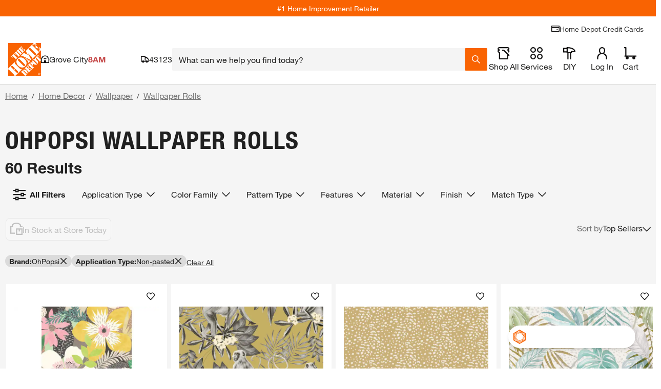

--- FILE ---
content_type: application/javascript
request_url: https://www.homedepot.com/sbOHvX/W/5/VOIeHKhebg/7ch5cmN0ck6Lrt/RX44Qw/SHhS/AGZCUSIB
body_size: 169747
content:
(function(){if(typeof Array.prototype.entries!=='function'){Object.defineProperty(Array.prototype,'entries',{value:function(){var index=0;const array=this;return {next:function(){if(index<array.length){return {value:[index,array[index++]],done:false};}else{return {done:true};}},[Symbol.iterator]:function(){return this;}};},writable:true,configurable:true});}}());(function(){Yf();m1r();Uwr();var RV=function(b9){if(b9==null)return -1;try{var RI=0;for(var l5=0;l5<b9["length"];l5++){var WY=b9["charCodeAt"](l5);if(WY<128){RI=RI+WY;}}return RI;}catch(T1){return -2;}};var Uw=function(){return ZZ.apply(this,[H7,arguments]);};var b1=function(){return Tg["Math"]["floor"](Tg["Math"]["random"]()*100000+10000);};var jT=function(YC){return -YC;};var Bd=function zC(l4,AM){'use strict';var OO=zC;switch(l4){case XA:{var LL=AM[UJ];var JD=AM[cl];var Y0=AM[zm];Zq.push(vq);LL[JD]=Y0[fP()[VQ(Rv)].call(null,E8,ZD)];Zq.pop();}break;case GJ:{var Ct=AM[UJ];var Db=AM[cl];var Hx=AM[zm];return Ct[Db]=Hx;}break;case tG:{var sL=AM[UJ];return typeof sL;}break;case rA:{var z8=AM[UJ];return typeof z8;}break;case EG:{var lD=AM[UJ];Zq.push(JX);var PP;return PP=HD(KG,[WU()[Gt(w4)](vt,SO,SM([])),lD]),Zq.pop(),PP;}break;case MJ:{Zq.push(QO);this[nq()[J8(JP)](SM({}),XL,kQ,Cx)]=SM(tD);var qt=this[rQ()[X4(LR)].call(null,SM(SM([])),CU,Cq,dM,Yt,M4)][tD][fP()[VQ(QD)](hQ,QU)];if(hq(nq()[J8(p8)](SM({}),Lx,BX,zh),qt[vU(typeof WU()[Gt(Eb)],'undefined')?WU()[Gt(sx)].call(null,cj,HO,SM(tD)):WU()[Gt(jM)](Bj,Qv,tR)]))throw qt[n8()[Xb(dM)](pX,V0,LR,mv,Eb,Yv)];var Wx;return Wx=this[fP()[VQ(H0)].call(null,Bq,YM)],Zq.pop(),Wx;}break;case Zk:{var hj=AM[UJ];var Pb=AM[cl];var A0=AM[zm];Zq.push(sj);try{var vX=Zq.length;var EQ=SM([]);var nR;return nR=HD(KG,[WU()[Gt(sx)].call(null,cj,A1,SM([])),hR()[z4(fL)](ER,Yh,SM([]),dQ,UI),n8()[Xb(dM)](AQ,dQ,YM,UT,Eb,Yv),hj.call(Pb,A0)]),Zq.pop(),nR;}catch(zx){Zq.splice(cR(vX,jM),Infinity,sj);var S4;return S4=HD(KG,[WU()[Gt(sx)].call(null,cj,A1,nH),nq()[J8(p8)](k4,V0,BX,I5),n8()[Xb(dM)](k4,tD,XL,UT,Eb,Yv),zx]),Zq.pop(),S4;}Zq.pop();}break;case q7:{var hD=AM[UJ];var nt;Zq.push(Xx);return nt=hD&&jx(nq()[J8(fL)](nv,SM(tD),wX,UT),typeof Tg[hq(typeof WU()[Gt(QD)],rq('',[][[]]))?WU()[Gt(jM)](st,Qb,dM):WU()[Gt(hO)](RQ,TX,SM(tD))])&&hq(hD[hq(typeof fP()[VQ(Nt)],rq([],[][[]]))?fP()[VQ(sU)](fO,VR):fP()[VQ(UQ)](kt,vv)],Tg[vU(typeof WU()[Gt(hO)],rq('',[][[]]))?WU()[Gt(hO)](RQ,TX,Nj):WU()[Gt(jM)].call(null,kR,vt,M0)])&&vU(hD,Tg[hq(typeof WU()[Gt(Nt)],'undefined')?WU()[Gt(jM)](P8,V8,UO):WU()[Gt(hO)].apply(null,[RQ,TX,pq])][WU()[Gt(fL)](sP,qj,mR)])?fP()[VQ(MU)].apply(null,[Bx,wj]):typeof hD,Zq.pop(),nt;}break;case Cc:{var F4=AM[UJ];Zq.push(DL);var RX;return RX=F4&&jx(nq()[J8(fL)](JP,wx,wX,lb),typeof Tg[WU()[Gt(hO)].call(null,RQ,LI,VX)])&&hq(F4[fP()[VQ(UQ)].call(null,q0,vv)],Tg[WU()[Gt(hO)](RQ,LI,gH)])&&vU(F4,Tg[WU()[Gt(hO)](RQ,LI,SM({}))][vU(typeof WU()[Gt(zL)],rq([],[][[]]))?WU()[Gt(fL)].apply(null,[sP,NT,M8]):WU()[Gt(jM)].apply(null,[zj,Oq,sx])])?fP()[VQ(MU)].call(null,Yh,wj):typeof F4,Zq.pop(),RX;}break;case lW:{var Q8=AM[UJ];Zq.push(AD);var Sj;return Sj=Q8&&jx(nq()[J8(fL)].call(null,UQ,SM({}),wX,H3),typeof Tg[WU()[Gt(hO)].call(null,RQ,Zx,Bv)])&&hq(Q8[fP()[VQ(UQ)](FO,vv)],Tg[WU()[Gt(hO)](RQ,Zx,KH)])&&vU(Q8,Tg[WU()[Gt(hO)](RQ,Zx,SM(SM({})))][WU()[Gt(fL)](sP,D8,pH)])?vU(typeof fP()[VQ(dM)],rq('',[][[]]))?fP()[VQ(MU)].apply(null,[zX,wj]):fP()[VQ(sU)](pH,qP):typeof Q8,Zq.pop(),Sj;}break;case vW:{return this;}break;case Ws:{Zq.push(BP);var PQ;return PQ=WU()[Gt(UP)].apply(null,[ID,VU,ER]),Zq.pop(),PQ;}break;case Q2:{var HR=AM[UJ];return typeof HR;}break;case Vn:{var FD=AM[UJ];var qM;Zq.push(k4);return qM=FD&&jx(nq()[J8(fL)](T4,cH,wX,GL),typeof Tg[WU()[Gt(hO)](RQ,gx,wX)])&&hq(FD[fP()[VQ(UQ)](g4,vv)],Tg[WU()[Gt(hO)](RQ,gx,dM)])&&vU(FD,Tg[WU()[Gt(hO)](RQ,gx,k4)][WU()[Gt(fL)](sP,zt,KQ)])?fP()[VQ(MU)](Nq,wj):typeof FD,Zq.pop(),qM;}break;case TA:{var ZX=AM[UJ];var OM=AM[cl];var c0=AM[zm];Zq.push(QR);ZX[OM]=c0[fP()[VQ(Rv)].call(null,TP,ZD)];Zq.pop();}break;case dW:{return this;}break;case T:{var VH=AM[UJ];Zq.push(Ex);var fv;return fv=VH&&jx(nq()[J8(fL)].apply(null,[wx,cH,wX,JC]),typeof Tg[WU()[Gt(hO)](RQ,Jp,jR)])&&hq(VH[fP()[VQ(UQ)](N9,vv)],Tg[vU(typeof WU()[Gt(mR)],'undefined')?WU()[Gt(hO)].call(null,RQ,Jp,m4):WU()[Gt(jM)](MU,QP,QL)])&&vU(VH,Tg[vU(typeof WU()[Gt(JH)],'undefined')?WU()[Gt(hO)](RQ,Jp,ID):WU()[Gt(jM)].call(null,zO,z0,V0)][vU(typeof WU()[Gt(dj)],rq('',[][[]]))?WU()[Gt(fL)](sP,YZ,LP):WU()[Gt(jM)](LR,Gx,V8)])?fP()[VQ(MU)].apply(null,[m3,wj]):typeof VH,Zq.pop(),fv;}break;case zs:{var GQ=AM[UJ];var qL=AM[cl];var lP=AM[zm];return GQ[qL]=lP;}break;case nf:{var Mt=AM[UJ];return typeof Mt;}break;case B:{var cL=AM[UJ];Zq.push(hQ);var gU=Tg[WU()[Gt(JH)](bQ,HC,VX)](cL);var Eq=[];for(var tL in gU)Eq[fP()[VQ(Cq)](SI,ID)](tL);Eq[fP()[VQ(EO)].call(null,qd,lM)]();var kP;return kP=function cU(){Zq.push(zQ);for(;Eq[nq()[J8(tD)].apply(null,[EO,SM({}),A4,Kx])];){var FP=Eq[hq(typeof fP()[VQ(BM)],'undefined')?fP()[VQ(sU)](C4,mP):fP()[VQ(dU)](ND,sO)]();if(Xq(FP,gU)){var X0;return cU[vU(typeof fP()[VQ(Ev)],rq('',[][[]]))?fP()[VQ(Rv)](Fx,ZD):fP()[VQ(sU)].apply(null,[f0,tb])]=FP,cU[nq()[J8(JP)].apply(null,[SM(jM),Bv,kQ,lX])]=SM(jM),Zq.pop(),X0=cU,X0;}}cU[nq()[J8(JP)](Qt,J4,kQ,lX)]=SM(tD);var mU;return Zq.pop(),mU=cU,mU;},Zq.pop(),kP;}break;case bS:{return this;}break;case VG:{var JQ=AM[UJ];return typeof JQ;}break;case r7:{var xD=AM[UJ];var ED=AM[cl];var nM=AM[zm];Zq.push(A4);try{var N4=Zq.length;var bU=SM(SM(UJ));var DX;return DX=HD(KG,[WU()[Gt(sx)].apply(null,[cj,DQ,M8]),hR()[z4(fL)](V0,UU,UQ,dQ,UI),n8()[Xb(dM)](zL,Cq,ID,AO,Eb,Yv),xD.call(ED,nM)]),Zq.pop(),DX;}catch(Mv){Zq.splice(cR(N4,jM),Infinity,A4);var IL;return IL=HD(KG,[WU()[Gt(sx)](cj,DQ,Rv),nq()[J8(p8)].apply(null,[SM(SM({})),p8,BX,tV]),n8()[Xb(dM)](tR,SM(SM({})),UO,AO,Eb,Yv),Mv]),Zq.pop(),IL;}Zq.pop();}break;}};var tX=function(){return [];};var ZZ=function px(sX,sH){var sR=px;for(sX;sX!=ff;sX){switch(sX){case qr:{Hv=sP-qR+dM+dQ*st;I8=Vv+sP+st*dQ*UQ;CP=XO*dQ*Eb+sP*Vv;BX=sP-jM+dM*XO-dQ;bv=st*XO*dQ+jM+Eb;sX+=MJ;Ox=sP+UQ+Eb*dM*qR;Mq=Vv*dM+UQ*sP-Eb;}break;case br:{Jj=jM+XO*qR*UQ*gQ;bO=sP*st-Yt+Eb-UQ;mQ=st*sP+gQ+Eb+Yt;Mx=sP*XO-Eb+Yt+dM;DU=jM*Yt*Vv*qR+dM;PR=dM+sP*st+Eb+Yt;Wj=UQ-XO+sP*dM-Vv;sX-=pk;}break;case ES:{HX=Eb*dQ+XO+UQ*sP;Lq=sP*XO+dM-gQ-Vv;bQ=Yt*XO+qR*dM-dQ;sX=gm;sD=Vv*XO*gQ*UQ-Eb;fD=dM+dQ*sP-Eb+UQ;Bx=jM+qR+XO*sP+dM;}break;case Js:{fR=sP*UQ-Eb-dM*qR;Jx=sP*st-dM;fH=Vv+sP+dM+gQ*qR;pt=dQ+dM+XO*gQ*st;sX-=qr;Sv=sP*qR+XO*dM-Eb;}break;case PW:{LQ=UQ+qR+Vv+sP*st;AR=Eb-UQ+Yt*qR*Vv;sX=A7;SU=UQ*Vv*st+dQ*qR;S8=st*dQ*dM-XO*Eb;}break;case Dc:{ZU=sP*XO-st+UQ*jM;AU=qR*sP-Yt+Eb*dQ;sX=tr;L4=qR+UQ*dM*XO;YH=qR*Eb*Vv*st+gQ;}break;case Nn:{Ij=gQ*sP*jM-qR-XO;HL=jM-Vv-Eb+Yt*dQ;SX=Yt*gQ*Eb+jM;sX=gn;cj=Yt*dQ-XO*jM+st;QM=sP*gQ-qR+Vv*jM;}break;case Mk:{H8=dM-UQ*st+sP*XO;zR=UQ*sP+st*dQ-dM;FO=Yt*XO*Eb+jM-dM;sX=WS;SQ=qR*sP+Yt*XO+Vv;Jq=Eb-UQ+sP*jM*st;O4=UQ+gQ*dQ*st*Vv;R0=Yt+dM+XO*sP+dQ;l0=Vv*UQ+st+dQ*sP;}break;case Bm:{sX-=mW;Z4=XO*sP+UQ*dQ;wt=dM+Vv+sP*st+jM;lt=Yt+sP*UQ+XO;KO=dQ*Yt-dM+sP*XO;}break;case Y7:{t4=gQ*XO*Yt-Eb-qR;YQ=Vv+XO*jM*sP+UQ;VR=jM*dM*gQ*dQ*Vv;sX+=OG;jL=Eb+gQ*UQ*dM+Yt;J4=dQ*dM+st-XO+Yt;}break;case c2:{return P4;}break;case Dr:{WL=st*sP+dQ-Yt+gQ;vq=sP*dQ-Vv*XO-qR;Zt=gQ-jM-dM+st*sP;sX=HJ;FL=gQ-Vv+st*sP-qR;XX=UQ+st*dQ+sP-Vv;HO=UQ*st+qR*sP;}break;case nr:{OL=dQ*Vv+st*XO;cH=UQ*jM*st-Eb-XO;sX-=Xg;bP=Vv*XO+qR-st+dQ;ER=qR*dM*jM;}break;case vs:{sX-=PS;LD=Vv*Eb+sP*gQ-jM;Vx=Yt*qR+st+UQ+Eb;zP=Eb+Vv+dM*Yt;Fx=XO*Yt*qR+gQ-Eb;Cj=Vv*XO+qR*sP-UQ;Av=Yt*Vv-XO-qR;mO=dQ-gQ*UQ+Yt*Vv;}break;case Fr:{sq=Yt-dM+UQ*sP;sX+=F7;xQ=Yt*dM*gQ+sP*jM;GP=st+Yt*UQ+sP-Vv;RU=dM+XO*sP+UQ*st;bq=dQ*Eb*dM+Vv*sP;vj=dM*st*qR+Vv*sP;}break;case hS:{sX-=SG;C0=Vv-UQ+XO*dM*dQ;KX=XO*Vv*UQ+sP*dQ;Et=UQ+Yt+gQ+sP*dQ;Fq=Yt*Vv*qR+UQ*jM;BU=XO+qR*Eb*Yt+jM;U4=Eb*dM*dQ*Vv*jM;}break;case x7:{K8=sP*dQ+Eb+qR*Yt;IQ=sP*Eb-dM*UQ-qR;jX=Vv*Eb*Yt-qR+jM;DO=sP+st+XO*UQ;lR=Yt*jM*gQ+sP;WR=sP+XO*dM-st+dQ;QU=sP+XO*st+dQ;sX+=qc;ZR=gQ+sP-Eb+UQ*st;}break;case US:{Rj=UQ+dM*gQ*Yt+jM;ht=st*sP-UQ+Yt-XO;rP=sP*dM-Vv-Yt*qR;TP=sP*Vv+XO+dM*Yt;GD=sP*dM-qR+Vv-UQ;sX-=LJ;pR=Yt*gQ*UQ+dQ*qR;}break;case OA:{EO=gQ*Vv-dM+st*UQ;jq=Yt-Eb-qR+st*XO;zL=XO*dM-Eb*gQ;sX+=Ml;pH=dQ-gQ+UQ*st+jM;}break;case S7:{nx=gQ+Eb*sP-Vv-jM;jD=st+UQ+dM*qR*XO;p4=UQ*sP-Yt+Eb-gQ;BQ=sP*XO+Vv+dM+dQ;sX-=Jg;M4=Yt+dQ*XO*dM;B4=st+dQ*sP+Yt-gQ;}break;case wK:{sX=Rl;fU=gQ+jM+Vv-Eb+sP;SL=sP+XO*Vv*qR;Q4=gQ+sP+XO+UQ-Eb;Oj=UQ*Yt-Eb+dM-jM;}break;case mr:{sX=hr;S0=sP*Vv-dM-qR*st;ZO=dQ*Vv*UQ-jM-qR;Ux=UQ+Eb*dM*st-XO;SH=sP*Eb-st;OR=sP*st-dQ+Yt+jM;}break;case vW:{gX=Yt*dM-sP*jM+Eb;gq=dM+qR*sP*gQ-Vv;f4=jM-XO+sP*dQ+Yt;sX=El;DM=Yt+Vv*sP+gQ*XO;G4=Vv*sP+UQ+st*dM;WQ=f4-DM-PD-qR+G4+LU;}break;case Km:{xL=gQ*sP+st+Vv*Eb;U0=XO*Yt-dQ*jM;KD=UQ*dM*Eb-qR-st;NR=qR*Yt-Eb+sP;t8=XO*Yt-st+UQ;G0=sP+jM+qR*Yt+Eb;sX=Ac;}break;case Xc:{Ev=jM+dQ+st-gQ+Yt;RM=qR+XO+dM+dQ+Eb;n4=st*dM*jM-dQ;Lx=st+Eb-UQ+Yt;Ix=Vv*gQ-st+dQ*XO;sX+=lf;dj=Eb+gQ-dM+qR*XO;}break;case q7:{gM=st+Eb*Yt*dQ-qR;fX=XO+UQ+qR*sP-jM;qQ=st*sP+Yt-qR-Eb;b0=dQ-Yt+sP*UQ-jM;sX+=Am;Ov=gQ+jM+dQ+sP*Vv;MD=Yt+dQ*Vv*XO+sP;}break;case V2:{dH=jM*Eb*dM*dQ-UQ;dx=UQ*st+Yt*Eb+qR;Dt=XO*Yt*qR+UQ;sX=sf;dq=dM*gQ*Yt-Vv-UQ;vP=sP-qR+Yt*st+dQ;Yj=UQ*dM*qR+st+dQ;OQ=dM*UQ-Eb+sP;}break;case sm:{Nv=XO*jM*dM-qR+Yt;Cv=XO*st*Eb+jM+Yt;VO=Eb+st*sP*jM;cQ=qR*Vv*Yt-UQ;sX+=Pm;Dj=Yt+XO*dM*Vv*jM;nU=Yt*XO-dM*Eb+UQ;NU=dQ*sP+gQ+Yt+XO;CX=dQ*Yt-Vv+qR*sP;}break;case zA:{XO=gQ*jM*Vv-dQ+Eb;UQ=Vv+XO-qR;pU=dQ-jM+Eb*UQ*Vv;st=gQ-jM+Eb+Vv;AQ=dQ*st+jM+UQ;tt=gQ*jM*st;dM=qR*gQ+Vv-Eb;sX=H;}break;case Uf:{WP=Vv-qR+st*sP*jM;Ft=XO+dM*st*jM*UQ;cP=st*XO*Eb+sP*Vv;XQ=st*gQ+sP*dQ+qR;sX=vr;XU=dQ*jM*gQ*Yt-qR;x8=gQ*Yt+Vv*st*dM;gO=Yt-Vv+sP*dQ-Eb;}break;case pk:{IH=st*UQ*Vv-dM*jM;q4=jM*Eb+st*sP+Yt;GL=Vv+sP*st+dQ-XO;gx=gQ+dQ*sP+Vv-Yt;sX+=RS;W4=UQ+sP*st-dM*dQ;}break;case hK:{rR=jM*qR*sP*gQ-st;It=gQ*dM*Yt-sP-Vv;sX-=Xm;TU=XO*sP+UQ+dM*gQ;xx=st+sP*Eb*gQ;NL=Yt+st*UQ*dM;JO=qR*sP+jM-Vv-Eb;hx=UQ*sP-dQ-XO;}break;case Ir:{sX=hs;Pv=UQ-Yt+Vv*sP;CQ=st*dQ+UQ*sP-Yt;nO=sP*Vv+st+qR+Yt;h8=sP*UQ-XO-dQ-st;XD=UQ+XO+sP*Eb+qR;R4=st*sP+dQ-UQ+jM;}break;case dr:{pL=qR+dM*Vv*Eb+gQ;lX=dQ*sP-gQ+XO-UQ;DR=jM+Vv+dQ*Yt-gQ;Hq=sP+UQ*XO+jM-dQ;ZH=dM+sP*UQ-gQ+Eb;sX-=rK;pP=dQ*qR*Vv*jM;}break;case gn:{tP=Eb-dM+Yt*dQ*qR;X8=dM*qR*UQ+Eb+Yt;F8=Eb*dM*qR*gQ-st;sX=wS;AH=dQ*sP-qR+st*gQ;}break;case O:{sX=U2;Z8=Vv*st*dM*jM+XO;MO=UQ+XO+st+sP*dQ;hH=sP+qR*gQ*Yt-dQ;UL=gQ*qR*sP-UQ+Eb;EP=dM*sP+st+UQ-Yt;DP=qR*Yt*Eb*jM*gQ;RR=XO*st*dM+dQ+jM;OP=gQ-Vv-Yt+sP*dM;}break;case hr:{KM=Vv+sP-Eb+st*UQ;pj=Vv*sP-qR-dQ;sX=mm;qx=sP-qR+XO*jM*st;YU=st+jM+UQ+sP*qR;mj=XO*sP+gQ-st+UQ;}break;case WS:{dP=st+UQ*Vv*XO+Yt;sX=df;zD=gQ*Yt+XO*dM*dQ;g0=st*qR*UQ+Yt;rj=dM*jM*gQ*Yt-st;}break;case n7:{E4=st+qR*dM*dQ*gQ;ZQ=jM*st*Eb*Vv*XO;VP=jM-st+Yt*dM*Eb;dv=sP+UQ+Yt*XO-Vv;sX+=Gf;GU=dM+gQ*Yt*XO-UQ;MP=Yt+UQ*st+qR*sP;St=Yt+Vv*sP+gQ-dM;}break;case IA:{var ZM=cR(jb.length,jM);sX-=c7;}break;case OW:{for(var UD=cR(fx.length,jM);vb(UD,tD);UD--){var V4=jU(cR(rq(UD,dX),Zq[cR(Zq.length,jM)]),bL.length);var I0=HM(fx,UD);var Vj=HM(bL,V4);C8+=px(JA,[XR(Uv(XR(I0,Vj)),x0(I0,Vj))]);}sX+=c2;}break;case pf:{At=sP*Vv-Eb*jM+Yt;vR=Vv+UQ+qR*sP;sX-=MS;nQ=XO+gQ*dM*Yt-sP;Qj=dM+XO+qR*Yt*dQ;YO=st*Yt*gQ-qR-dQ;qD=XO*sP+Eb+dM*st;GR=dQ*Vv*Yt+UQ-dM;WM=Yt*dM+sP*Eb+jM;}break;case jl:{sX=PW;Yx=XO+dM-Yt+sP*UQ;Kq=dQ*Eb*Yt+sP*jM;Y8=dQ*jM+sP*UQ-Vv;f8=sP*Eb+st*XO*dQ;zM=XO*sP+UQ+Vv*dM;bM=jM*UQ*Eb*Yt+XO;}break;case B:{sX+=Sg;k8=dM*dQ*XO+sP-gQ;lO=XO*sP+dM+Yt*UQ;d8=dM+sP*UQ+Eb*dQ;Dx=qR*st*UQ+sP-gQ;XP=jM+st+sP*UQ+dQ;d4=XO*st*UQ-dM;YX=st*Eb*Yt+qR-jM;}break;case gK:{kv=Eb*dM*Vv+Yt*XO;wv=dQ*Vv*Yt+gQ-sP;rt=st+UQ*sP+Yt;Xj=UQ*sP-Yt;gR=qR*sP+Eb;pD=dM*UQ*dQ-gQ;Rx=sP*qR;sX-=Y2;Nq=qR*sP-dQ+Vv*Yt;}break;case cK:{zq=Eb+sP-jM+qR;sX=Af;pM=Vv*sP-Eb-st+XO;L0=UQ*dM*st+Vv*Yt;SP=Vv+dQ*UQ*dM*gQ;IU=dQ+gQ*jM+Yt*Eb;}break;case HW:{Kt=Vv*sP-UQ-qR;sX+=Ks;Uq=sP-gQ-Eb+Yt*XO;BH=dQ*Yt+qR*jM+dM;Kx=Eb*Yt*Vv+sP;Jt=qR*Eb+Vv+sP*UQ;JR=jM+Yt+sP*XO+gQ;}break;case qW:{sX=x7;Ax=XO*st*dM-Yt-dQ;kM=Eb*UQ+st*sP-dM;Q0=st*dQ*UQ+sP*gQ;RP=dM*gQ+sP*UQ+st;BL=Yt*UQ-sP;hM=sP*Vv-qR-st-dM;}break;case BG:{Ej=Eb*XO+Yt*jM+gQ;sP=st-UQ+Yt*Eb;sX-=hn;vv=Eb*Vv+sP-jM+XO;FM=dM*XO+qR-Eb;lM=XO+Eb*Yt-qR+jM;XL=gQ+qR-Eb+UQ*st;jj=XO*Eb+sP*jM+dQ;}break;case f2:{YD=XO+Vv+sP*Eb;WH=sP+Vv+dM;TL=sP*Vv-qR+dM+Yt;Xx=Vv*UQ+sP+Yt;PU=Eb+XO*dQ*Vv-UQ;pv=sP-gQ*dQ-Eb+Yt;sX-=MJ;}break;case Tc:{zU=gQ*sP+qR-Vv+XO;sX-=Hn;n0=XO*st*gQ+sP*qR;x4=Eb*Yt*XO-sP-dM;CD=Yt*gQ*st-dM*dQ;VL=gQ*Vv*dQ*XO-qR;WX=dQ*st+XO*sP-gQ;}break;case pr:{rM=Yt*Eb*jM*dQ;LX=Yt+sP*Vv+Eb+st;zj=sP*dM-gQ*Yt+dQ;sX+=w2;xU=Vv+dQ*qR*Yt+dM;Fj=XO*UQ*dM-qR;}break;case m2:{wx=dM*Vv+Yt-dQ+gQ;IO=UQ+Eb+st+Yt*gQ;VX=Vv+Eb*dQ*qR+dM;KH=Vv+dM*XO+qR+dQ;r8=dM+UQ*dQ-XO-st;LP=st+Eb+dM*UQ;sX-=C;ZD=qR*XO+Yt+st*Eb;gt=st-gQ+sP+dM;}break;case DW:{Rt=sP-gQ+qR*dQ*XO;vL=XO-Vv+jM+UQ*Yt;sX=NW;wM=sP*dQ-jM-UQ-gQ;v8=Vv*dM*dQ+jM-Yt;jQ=UQ*Yt+jM-dQ+dM;sv=jM*gQ*dM*UQ*Eb;b4=sP*dM*jM-Eb-dQ;TR=Yt*UQ-dQ+qR+dM;}break;case Vs:{JU=cR(NH,Zq[cR(Zq.length,jM)]);sX-=On;}break;case fA:{AD=Yt*XO+dQ*qR;QR=XO-jM+Vv*Eb*Yt;sX=pf;vD=dQ*st+UQ-qR+sP;Vq=qR+gQ*Vv+UQ*sP;hL=Vv*sP+Eb;nX=Eb+jM+dQ+sP*Vv;bj=gQ+Yt*Eb*dM-XO;}break;case hA:{GX=UQ+qR+jM+XO*Yt;sX=Qn;qX=sP*gQ+Vv*st;H4=Vv+Yt*XO+st+jM;tb=XO*Eb+qR*sP-dM;wL=sP+UQ*dQ*st-dM;}break;case U2:{kO=sP*dQ+qR-gQ*XO;dD=XO*Yt+dQ+gQ*sP;Tj=Yt*UQ+sP+Vv+dM;c4=gQ*Yt*dQ+XO+Eb;dO=Vv*sP-XO*qR+jM;D0=gQ*dQ+qR*sP+Yt;sX=Ic;NM=st*sP+jM-UQ-dM;GM=Yt+dM*st+sP*gQ;}break;case Hl:{FR=st*Eb*gQ*dQ+qR;Mj=dM*st*UQ;GO=Yt*UQ+Vv*XO;J0=qR+dQ+Yt+st*sP;sX-=SK;MR=sP*qR+Yt-UQ;R8=sP*gQ*Vv-dM-Yt;}break;case jc:{Qb=jM*st+UQ*sP-Yt;sX=VA;kt=dM+dQ*sP+jM-st;Wq=qR*Eb*Vv*st-gQ;BR=Vv-Yt+dQ*sP-jM;NO=sP*XO-dM-Vv+dQ;JL=Yt+gQ-Vv+sP*qR;Wv=dQ+Vv+Yt+Eb*sP;Wt=dM*dQ*XO-gQ+Yt;}break;case Qf:{r4=sP*Vv+gQ*qR*dM;jv=Eb+dQ*sP-gQ-st;WO=UQ+gQ+dM*sP-Yt;xX=UQ*dQ-qR+sP*st;K0=qR+dM*Vv+dQ*sP;sX=Hl;KL=qR+sP*UQ+st*Vv;}break;case Tk:{sU=st+qR+Vv-UQ+gQ;tR=dQ+jM+dM*Vv;sX=Xc;D4=qR+st-Eb+Yt+dQ;mR=Eb+dQ+Vv+dM+gQ;E0=st+dQ-Eb+Vv+dM;}break;case Dg:{T8=XO-UQ+sP*dM-st;IR=gQ-dM+Vv*sP-jM;G8=jM+sP+dQ*dM*UQ;zO=Vv*sP+dQ*Yt*jM;sX=Mn;}break;case cg:{sX+=lr;DD=Yt*st-dM;UU=UQ*XO+qR*Yt+sP;CH=Yt*UQ-dM+XO*Vv;rx=sP*Vv+qR*dM-UQ;zb=st*UQ*Vv-qR+dM;Vt=jM*dM*Yt+UQ+gQ;PM=XO*UQ*dM+Eb-Vv;xM=UQ*sP-Vv-Yt;}break;case MK:{sX=Tm;JX=UQ*dQ*gQ*st;m0=qR+Vv*sP+Yt*gQ;BO=sP+st*Yt+gQ-dM;BP=Yt+Eb+sP*qR;hQ=sP*UQ+dQ+dM+gQ;zQ=st*gQ*Yt-jM-dQ;hX=sP*Vv-dQ-dM-jM;}break;case Ec:{IX=UQ*dM+Eb+XO*sP;sX+=Kf;hv=qR+UQ*Yt*Eb-sP;wO=Eb*Yt*UQ-qR;rU=st-Yt+Vv*sP;Kj=t4+IX-hv+wO-rU;HU=Yt*dM+Vv-XO+jM;ND=dM*st*UQ+Vv-Eb;}break;case ng:{sX=rW;Ht=dM+XO*sP*jM-dQ;dL=XO+dQ+st*Yt+Vv;Y4=gQ+sP*XO-st*qR;Zv=qR*Vv*Yt-UQ*gQ;rH=UQ*Yt*Eb+sP+dM;QQ=UQ*gQ+dQ*XO*st;kD=dQ+sP*XO+Yt+Eb;xt=sP+st*dM*Vv;}break;case tl:{cM=dM*qR-st-jM-Vv;lj=qR-dM+gQ*Yt+UQ;sX+=PK;Qt=qR*XO+Yt+dQ*Vv;Ot=XO*dQ+gQ+Eb*Vv;EM=dM*qR+Yt-Eb*gQ;wP=UQ*st-Eb*gQ-Vv;}break;case Dk:{cX=sP*dM-Yt*st+dQ;fQ=sP*XO-jM+st+dM;sX=EK;gD=Yt*XO-qR-jM+UQ;L8=gQ*sP+qR-jM-Yt;Dq=Yt*gQ+sP*UQ+dQ;xj=sP*UQ+Vv*dQ-qR;N0=qR*dM*XO-dQ+st;}break;case cs:{Lj=Vv*sP-Eb+st*qR;sX=AK;Iq=dQ*Eb*Yt-sP-XO;rv=sP*XO+jM+Vv*UQ;LM=qR*Yt*dQ-Vv-UQ;nj=sP+dM*UQ*XO-jM;d0=dQ*sP+gQ*Vv;}break;case CS:{hP=UQ+dM*XO*st+Eb;s4=dM*sP-UQ-Yt*XO;sX+=Ul;l8=qR+sP-gQ+UQ*dM;TO=Eb+Vv*qR+dQ*sP;Zj=XO+sP+UQ+qR*Yt;pO=jM+st*sP+dM*UQ;}break;case Ak:{return k0(VG,[C8]);}break;case N7:{sX-=TK;QL=UQ*Vv+Yt+dQ*qR;Dv=Eb*dM+XO*st+Yt;cD=gQ*qR+sP+Eb-jM;pX=jM+st+Vv*UQ*gQ;Tv=gQ*XO*UQ+dM;wD=dQ-gQ+dM*Eb*qR;PL=gQ-Eb+sP+dQ*Vv;}break;case Ns:{DL=dM*dQ*st-gQ-XO;Hj=gQ+UQ+jM+st*sP;kL=UQ+XO+sP+Yt-dM;sX=n2;TQ=qR*XO*Vv-jM;}break;case xS:{sX=DW;gv=qR-Eb-Vv+UQ*Yt;KR=Yt*UQ+st-Vv-XO;kU=st+UQ*sP+XO-jM;WD=XO*sP+UQ+st-dM;bR=sP*XO-Eb-qR;hU=Yt*XO-jM+UQ*qR;kQ=UQ*Yt+st-dM;}break;case Un:{var nD=sH[UJ];var dX=sH[cl];var VD=sH[zm];var bL=qU[Oj];sX+=wK;var C8=rq([],[]);var fx=qU[nD];}break;case CJ:{PO=qR+dQ+UQ*sP-Yt;sX=Pn;B0=Yt*gQ*dM+qR-UQ;q8=gQ+sP*Eb;B8=st*Vv+XO*sP;Fv=dQ*sP-UQ-dM;Nx=Vv+sP*qR+dQ*dM;qv=Eb-qR+jM+sP*Vv;}break;case fG:{RL=st-gQ+qR*Yt+dM;mv=XO*dQ*dM+st+Vv;Lv=Yt*UQ-qR+sP-jM;sX=vs;Xt=gQ*st*UQ+XO-jM;CU=sP+dM-XO+UQ*Yt;bX=dQ-jM+sP*qR-XO;lv=dM*jM*Vv+sP*XO;YL=dQ+Yt*qR*XO-UQ;}break;case vS:{xP=dM*UQ+dQ*sP-Eb;qO=dQ*UQ*st-Vv+sP;E8=sP*st+jM-dM+dQ;Ub=Yt-dM-UQ+sP*st;f0=qR*XO*Yt+Eb;tj=Yt+sP+XO*dM*st;sX-=zm;}break;case Mn:{z0=dM+sP*qR-Vv+Eb;tM=sP*dM-qR-UQ+st;sX=Uc;KP=UQ*XO*dM;Aj=sP*dM-st-qR;s8=sP*XO+dM-Vv;FU=dQ+Yt*Eb*dM-gQ;Jv=st*dQ*qR+UQ+sP;}break;case hm:{tx=UQ*st*dM-Eb*Yt;I4=sP*dM-XO*Vv-dQ;Qq=gQ+Vv*st*UQ;sX=hS;Pt=st*sP-gQ-Eb*dM;mD=Eb*sP+qR*dQ*XO;}break;case j2:{wQ=sP*UQ-st*Vv-qR;kX=gQ-dQ-st+XO*sP;jO=sP+Vv*XO*dM;sX=hA;P8=dM*sP-qR-Vv*st;rX=Eb*Yt*Vv-dM-dQ;}break;case MA:{bt=dM+qR+dQ*st+jM;m4=dQ+Yt+XO*Eb;hO=dM+UQ-jM-dQ+st;YM=st+qR*XO+jM-dQ;F0=Eb+dQ+Vv+Yt+qR;sX+=IG;}break;case TJ:{var RO=sH[UJ];var T0=rq([],[]);for(var MM=cR(RO.length,jM);vb(MM,tD);MM--){T0+=RO[MM];}return T0;}break;case Wm:{sX=Ys;FH=sP*jM*gQ*Eb+Vv;P0=qR*dM-jM+st*sP;Kv=UQ+qR+dQ*sP+jM;HQ=dM+st*sP-Eb+jM;}break;case Pk:{FQ=Vv*st+Eb*gQ*sP;tU=sP*UQ-st*XO+Yt;Px=gQ-st+Yt*dM*Eb;sX=Ks;nP=dQ*gQ+Yt*XO*jM;}break;case VA:{QX=XO-Eb+dQ*UQ*dM;mq=dM*Eb+UQ*sP;W8=gQ+sP*UQ+dQ*st;Sq=sP*Vv+Eb*XO+gQ;sX=Hs;mM=qR+sP*UQ+Vv*XO;}break;case Ks:{sX+=RG;O8=qR-Eb*jM+sP*dQ;LO=dQ+st*sP-UQ*qR;kq=dQ-gQ*dM+sP*XO;Pq=sP-Vv*UQ+Yt*dM;BD=dM*dQ*jM*st;}break;case km:{IP=dM*Yt-dQ-st+jM;CR=UQ*sP-gQ-Yt+dM;sX+=XK;cx=UQ*qR+dQ*sP+jM;N8=gQ*dM*UQ*Vv-dQ;lx=Yt+dM*qR*UQ+XO;mt=Eb*jM*XO+Yt*st;}break;case Af:{Nt=Yt*qR-gQ*XO-dM;PD=sP-qR+Eb+dM;mX=dM*Yt-dQ+jM;mP=gQ+Vv*sP+dM-jM;OD=Vv+sP*st+gQ+dQ;UR=sP*st+gQ*Yt;j8=qR*sP-dQ-jM+Yt;sX-=XS;}break;case hJ:{M8=dQ*dM-gQ+qR+Eb;KQ=Vv-Eb+XO*dM+dQ;UP=dQ*XO-dM+Yt+Vv;Bv=UQ+dQ*gQ*XO-dM;sx=XO+Yt-dQ+qR+UQ;rD=qR*UQ+XO-Vv;VM=st*Eb+dM-gQ;lQ=Yt+XO-qR+gQ;sX=tl;}break;case sg:{EU=qR*Yt-jM+dQ*Vv;Rq=st*sP+dQ-Yt+qR;TM=qR*sP-Yt+dQ;Pj=st+jM+dQ*Yt*Vv;NP=dM*Yt+Eb*XO-Vv;vx=gQ+UQ*st*Vv-jM;OX=Yt*st+sP+gQ+Eb;sX=nk;}break;case Yg:{var gj=sH[UJ];MQ.Rs=px(TJ,[gj]);while(Tx(MQ.Rs.length,RQ))MQ.Rs+=MQ.Rs;sX=ff;}break;case Ts:{fj=Yt+sP*qR-Eb-dQ;tq=Yt+sP*XO+qR;sX=Mk;K4=dM*sP-Eb-st*Vv;mx=UQ*sP-gQ*XO+Eb;IM=dQ*Yt+sP*Eb-Vv;OU=st*Yt+dM*dQ*XO;b8=dM+dQ*Yt*qR-sP;}break;case NW:{AO=XO*Vv+qR*dQ*dM;fO=st*Eb*dM+dQ;O0=gQ*Eb*UQ*dQ-dM;sX-=TK;w0=Yt*UQ+dM+Vv;}break;case tr:{sX=p2;zX=jM*Vv+Yt*dQ*qR;xR=sP*Vv-jM+UQ+dM;m8=sP*dQ+gQ+qR+dM;CO=sP*st-qR-Vv*XO;kx=sP+gQ*qR*XO*st;qq=gQ+UQ*dQ*qR*Eb;zt=XO*sP+gQ-Vv;g8=st+sP*dQ+Eb+Vv;}break;case Qn:{mH=sP*Eb-dM*dQ+UQ;UX=sP-st-XO+Yt*Vv;fq=qR*st*XO*jM;sX-=Ck;NX=sP*gQ-jM+st*dQ;Z0=XO*Yt+gQ*st+Vv;vM=XO*Yt+st*gQ+UQ;xq=gQ-XO+sP*qR+jM;}break;case nA:{v4=Yt+gQ+Vv*dM*st;cv=sP*qR+Yt+gQ-XO;Qx=sP*XO-dM*gQ-st;sX=G2;gP=dQ+jM+st+sP*XO;ML=dM+sP*UQ-XO*st;}break;case E:{lq=st*sP+qR+gQ+dQ;vQ=dM*Vv*XO+UQ-qR;UM=XO+jM+dM*sP-Yt;jt=st*XO*dM-gQ;tv=XO*dQ*jM*gQ*st;sX=vf;Tq=gQ-Yt+dM+XO*sP;}break;case EK:{W0=XO*dQ*dM+Yt+UQ;jP=XO*sP+Eb-UQ*Vv;JM=sP*XO+dM-UQ+st;lH=sP*XO-Yt+st-qR;Mb=sP*Eb-XO*gQ-st;sX+=lr;}break;case kk:{PX=XO*Eb*Yt-UQ;vO=UQ*sP-jM+qR*Yt;lL=dM*sP-dQ-UQ-Yt;ZP=Yt*dM*jM+XO-qR;FX=jM*dQ*gQ*Vv*XO;sX=hm;fM=dM*qR*Eb*UQ-dQ;}break;case Kg:{Rb=sP*UQ-dQ+dM*st;ct=Yt+XO*sP-Eb+jM;Ut=Eb+dM*dQ*Vv;sM=sP*dM+st-dQ*Vv;GH=st+sP*qR+jM-Yt;sX=P2;j4=qR-sP+Yt*jM*XO;CL=dQ+st*dM*Vv+gQ;Gv=dQ+Yt+gQ+sP*UQ;}break;case rW:{bD=UQ+qR+Vv*st*dM;kH=qR*sP*jM+XO*dQ;YP=UQ*dM*dQ-Yt*jM;EL=XO+Vv+qR*st*dM;TD=st*gQ*Eb*dM-sP;sX-=pk;}break;case hs:{sX=Vl;j0=sP*qR+Vv+gQ+UQ;Hb=st-Yt+sP*XO;AX=sP+Yt*dM+dQ+XO;Bt=gQ*qR+dQ*sP;U8=qR-Eb+Yt*gQ*XO;SO=sP*st-qR-dM;Yq=Vv*Yt*dQ-st*gQ;}break;case jJ:{SD=sP*dM-st-gQ-Eb;Iv=dM+st*UQ*dQ-Eb;rL=dM*sP-UQ*Vv-qR;sX=kK;v0=gQ+XO+dQ*sP-Yt;tQ=UQ-qR+Eb*Yt*Vv;bx=Eb*sP-dQ+Vv+UQ;}break;case mm:{gL=st*Yt-XO+UQ-sP;sX-=Ol;lU=dM-gQ+Eb*sP-UQ;wH=qR+sP+jM+UQ*Yt;YR=jM+qR*Yt*Vv;}break;case H:{LR=dM+XO*jM-qR+gQ;fL=dQ*UQ+Eb-qR*dM;V8=UQ+st-Vv*jM+gQ;JH=st+Eb*dQ-UQ;Yt=qR+dM*Eb-dQ+Vv;Cq=UQ*jM*qR-dM-st;kj=Eb*Yt-st*XO+UQ;sX+=DS;M0=st+qR-dQ+Vv+Yt;}break;case Ic:{sX=q7;AL=Yt*st+gQ*dQ-jM;cO=st*Yt+sP+Vv-XO;Tt=st*sP+gQ-Vv*XO;NQ=UQ*XO*gQ*Eb;c8=sP*qR+gQ+XO;Gj=sP*st-Yt-UQ;}break;case O2:{sX-=rG;wR=gQ+dQ*st*Vv+dM;Sx=UQ*Yt+st+qR+XO;zv=Eb-Yt+st*XO*Vv;Gq=UQ*dM+dQ+gQ*sP;}break;case bm:{pQ=Yt*UQ-dQ+XO*Vv;p0=sP*st+Eb*UQ;Lt=qR+sP*Eb-dM;EX=Eb*sP-dQ+dM-st;sX+=bA;}break;case pJ:{sX=ES;nL=qR+st*sP+Eb;Xv=qR*gQ*Yt+sP*Vv;A8=UQ*dQ*jM+sP*st;rO=Yt+XO-gQ+sP*UQ;XM=jM*dM+sP*st-qR;r0=dQ-UQ+st*Yt-Eb;wq=dM*dQ-XO+Vv*sP;}break;case R2:{xv=Yt*dM*Eb-jM;ZL=sP*jM*UQ+st-dQ;xO=sP*gQ+Eb-jM+UQ;Uj=dM*sP-Eb-Yt*st;sX-=n2;}break;case Ok:{sX+=Fk;return px(W2,[KU]);}break;case Rl:{Aq=qR-Eb+Yt*UQ-st;cq=sP*XO-jM+dQ-dM;RD=Yt*gQ*Vv+sP-UQ;dR=gQ*qR*jM*sP+Yt;sX-=Xr;ft=gQ*jM*sP-XO;}break;case Qs:{HP=qR+st*Eb*gQ*dM;CM=dM+dQ+XO*sP+Eb;SR=UQ*st*dQ*gQ-Yt;mL=gQ*Vv*st*XO;sX+=kn;sQ=sP*Eb*gQ-Yt+UQ;AP=Yt+qR+sP*st-XO;}break;case ZJ:{wU=Yt*st-dM-Eb-sP;MX=jM+Vv+dQ*Eb*dM;wj=sP+UQ*dM+qR+Eb;sX+=mG;tO=gQ*dQ+Vv*qR*st;MAs=sP*st-gQ+XO+Vv;JNs=Vv*Yt+dM*Eb;}break;case qm:{INs=UQ*sP-XO-qR*Eb;HH=dQ*jM-Vv+Yt*XO;sNs=Yt+dQ+Vv+XO*sP;sX=Yr;zfs=UQ*Vv*dQ+dM;}break;case LK:{Als=Eb+dM*dQ*XO+st;M7s=qR-Yt+st*sP+Vv;hks=XO*Yt*jM*qR+st;sX-=Fm;Y7s=XO+st+dQ*dM*UQ;UNs=st*sP+Eb-gQ*XO;jcs=UQ*jM*sP+dQ+XO;vz=gQ*sP*Vv+Eb-qR;}break;case NK:{Jks=XO*jM*sP+qR*UQ;sX=cs;LSs=dQ*dM*st+UQ*qR;V2s=gQ*UQ*qR*XO;Vls=dQ*Eb+Yt*st-dM;Kfs=sP*UQ-qR*dM-Vv;g4=dM*st*Vv-jM-Eb;}break;case Rr:{w4=Yt*gQ*jM-UQ;Irs=st*dQ-gQ*Eb+qR;AE=Eb+dM*dQ+UQ+st;MU=Vv*UQ-qR+gQ*st;QD=dM*qR-Vv+Yt-gQ;nv=dM-dQ+st*qR*gQ;sX=wG;}break;case F2:{tSs=qR*jM*sP+XO*Eb;Ycs=sP*UQ-XO+st*Eb;sX=CJ;pKs=dM-Eb-jM+sP*Vv;vKs=Vv-qR+Yt*dM;wKs=st*UQ*Vv+qR+dQ;}break;case df:{sX=LK;IAs=Vv-dQ-jM+UQ*sP;wfs=Yt+dM*qR*gQ*dQ;cWs=dM-gQ-dQ+sP*UQ;Cz=Eb+sP-qR+Yt*dM;dGs=dQ*sP+UQ*st-XO;LKs=dM+qR+UQ*Eb*Yt;}break;case On:{HE=dM*dQ+Yt+gQ+jM;sX=cK;Wz=st+dM*XO+sP*Vv;wX=jM+XO-st+Eb*Yt;Ims=Yt-qR+jM+UQ*st;Lms=dQ-gQ*jM+sP;}break;case gm:{wNs=gQ*jM-qR+dM*sP;WKs=Yt*dQ+qR-jM+gQ;W2s=dM*Vv*gQ+qR+sP;sX-=J2;Qls=dQ*sP+Vv*Yt*jM;ONs=st*XO*qR-dM;jfs=dQ*sP+Yt+gQ;t2s=UQ*dM+sP-gQ+Yt;Xss=dM+qR+sP+Yt*Eb;}break;case DK:{sX+=S;pq=Eb+st-UQ+qR+Yt;UO=Vv+XO+st+Eb*dQ;T4=UQ+Eb+dM+qR-st;Nj=Vv*st-dM-jM-dQ;jR=jM+st+dQ+XO+UQ;}break;case Hs:{gfs=UQ*sP-XO*st-Eb;Nfs=Yt*gQ+UQ+dQ*sP;mms=st*sP-qR*gQ+dQ;sX=nG;rrs=Yt*dM+dQ-qR-Vv;Zx=Vv+sP*UQ+XO;hns=st*XO+dQ*sP+dM;wE=gQ*st*Yt-dM*XO;fns=sP*dQ-Eb+Vv-Yt;}break;case P2:{PNs=Vv*dQ*st-Eb-UQ;sX+=qn;A4=Yt*dQ-dM-gQ*Vv;Oq=sP+dQ+st*qR*dM;TX=sP*jM+dM*XO*st;}break;case n2:{wz=UQ+Eb*dM+sP+gQ;sX+=t7;jGs=XO*sP+qR+dM*Vv;Hfs=jM*Eb*dM*Vv-st;QSs=Yt*dQ-Vv-Eb+XO;D8=dM*Eb+Vv+st*sP;}break;case Dm:{Jrs=UQ*sP+XO+dQ+Yt;bls=sP*UQ+Vv*Yt+dQ;sX+=JW;PGs=Eb+UQ+XO*dM*dQ;Lz=jM+sP*qR-dQ*Vv;}break;case bK:{QO=dM+Yt*XO+sP-qR;Cx=XO*Vv*dM-Eb;scs=Yt*qR*Vv+gQ-st;sX=Dr;Rls=dQ*sP-qR*UQ;gWs=UQ*jM*qR*dM-st;pns=Vv+dM*sP-Yt-Eb;Ex=Eb+sP*dM+dQ-Yt;}break;case Im:{sX=ff;return lns;}break;case Wf:{FAs=jM+dQ*Yt+qR*gQ;bcs=Vv+st*sP-dM*qR;sX-=DW;bE=dQ-jM+UQ*Yt-Vv;kR=UQ+qR+XO*sP;WWs=Eb*sP+dQ-Yt;Qrs=Vv*UQ*gQ*dM;NNs=st*qR*Vv+UQ;}break;case HJ:{Crs=XO*sP+dM-qR*Vv;YE=sP+UQ*Yt-dQ+Vv;sE=dQ*sP-Vv+st*XO;KE=UQ*sP-dQ-XO*Vv;NAs=qR*XO*Yt+st*gQ;Oms=Vv*sP+Yt-qR;tls=Yt*st+Vv*dQ*XO;sX=CS;Bj=XO*dQ*jM*st;}break;case fK:{Zq.push(ID);fks=function(QE){return px.apply(this,[Yg,arguments]);};sX=ff;k0.apply(null,[s2,[fU,Jls]]);Zq.pop();}break;case B7:{xms=st*Yt-Eb*Vv-gQ;rGs=sP*XO+dM+Yt-qR;rSs=dM+sP*qR-Vv;sX-=SS;OGs=sP+jM+Vv*st*qR;}break;case XJ:{while(xns(Ass,tD)){if(vU(Sls[Rfs[gQ]],Tg[Rfs[jM]])&&vb(Sls,WAs[Rfs[tD]])){if(jx(WAs,dAs)){lns+=px(JA,[JU]);}return lns;}if(hq(Sls[Rfs[gQ]],Tg[Rfs[jM]])){var nls=Lls[WAs[Sls[tD]][tD]];var JAs=px.apply(null,[H7,[SM(jM),SM(SM([])),nls,rq(JU,Zq[cR(Zq.length,jM)]),Ass,Sls[jM]]]);lns+=JAs;Sls=Sls[tD];Ass-=HD(fr,[JAs]);}else if(hq(WAs[Sls][Rfs[gQ]],Tg[Rfs[jM]])){var nls=Lls[WAs[Sls][tD]];var JAs=px.call(null,H7,[E0,T4,nls,rq(JU,Zq[cR(Zq.length,jM)]),Ass,tD]);lns+=JAs;Ass-=HD(fr,[JAs]);}else{lns+=px(JA,[JU]);JU+=WAs[Sls];--Ass;};++Sls;}sX+=cK;}break;case ms:{sX-=ng;if(vb(ZM,tD)){do{var kns=jU(cR(rq(ZM,zAs),Zq[cR(Zq.length,jM)]),sls.length);var dz=HM(jb,ZM);var Z7s=HM(sls,kns);KU+=px(JA,[x0(XR(Uv(dz),Z7s),XR(Uv(Z7s),dz))]);ZM--;}while(vb(ZM,tD));}}break;case nG:{zns=Eb*Yt*Vv+UQ*dQ;Wcs=sP*st-dQ*jM*UQ;Sns=Vv*sP-dQ-XO+dM;Bz=UQ*sP-qR*XO-dQ;qls=Eb+qR*Vv*Yt-sP;SGs=UQ-jM+Vv*Yt*Eb;sX-=Ir;WSs=Eb*Vv*gQ*dM+jM;H2s=sP*dQ+qR+Eb;}break;case D2:{var cfs=sH[UJ];var OWs=rq([],[]);for(var b7s=cR(cfs.length,jM);vb(b7s,tD);b7s--){OWs+=cfs[b7s];}return OWs;}break;case jm:{lrs=Yt+XO*sP-qR;RWs=Yt*st*gQ-UQ*qR;nAs=gQ-sP+qR+XO*Yt;qGs=dM+gQ*Vv+XO*Yt;C7s=st+Yt*dM+UQ*dQ;sX-=E;MKs=XO*jM*dM+qR*dQ;}break;case m7:{while(Tx(Nks,Aks.length)){fP()[Aks[Nks]]=SM(cR(Nks,sU))?function(){return HD.apply(this,[B,arguments]);}:function(){var Qms=Aks[Nks];return function(rks,mcs){var IWs=MQ(rks,mcs);fP()[Qms]=function(){return IWs;};return IWs;};}();++Nks;}sX=ff;}break;case Pn:{Sss=Vv*sP*jM+UQ+XO;BE=sP*XO+Eb+qR*Yt;r2s=gQ+Eb*sP+UQ*Vv;O2s=UQ*XO*dM-jM-Vv;hcs=st*sP+XO+dM+gQ;zls=XO*Yt*qR+dM-st;sX+=cG;}break;case nl:{p7s=dM*jM*gQ*Yt;Els=sP*XO+UQ-qR*Vv;LE=sP*dM-jM-qR*UQ;tH=Vv-Eb-jM+sP*qR;Qcs=dQ-st-XO+sP*UQ;css=dM*dQ*st-Eb*Yt;sX-=qg;}break;case s2:{sX+=Rf;YSs=dQ*Eb+Yt+sP-Vv;nE=jM+XO*Vv+UQ*sP;Fns=Eb+UQ*XO*dM+Yt;wcs=dM+Eb*XO*Vv+Yt;zE=sP*gQ*dQ-dM*Yt;}break;case Gn:{X7s=UQ-gQ+sP+qR+dQ;sO=st*dM-dQ+XO*Vv;dE=Vv-st+UQ-Eb+sP;Gss=gQ*Yt+dQ+UQ*XO;Jz=XO+Vv+sP-qR+Eb;sX+=wG;}break;case Xk:{q0=Yt*UQ-qR+sP*XO;cls=jM*dM*Vv+sP*UQ;WNs=sP*qR-dQ*Eb-gQ;Pz=dQ+XO+jM+sP*Vv;x7s=Yt*st*Eb-sP*Vv;Grs=qR+XO-Yt+sP*dM;sX=jl;}break;case vf:{sX-=sl;Ocs=qR-Yt+UQ+sP*st;tE=qR+UQ+gQ*sP*Eb;ASs=Yt+XO-jM+dQ*sP;X2s=UQ*sP-dQ-qR*Yt;F7s=XO*Vv*dM+sP-dQ;}break;case Ac:{n7s=Yt*gQ+sP+UQ*st;vE=Yt*UQ-Eb*st+gQ;Yfs=dQ*Vv*UQ-st+dM;ccs=dM*qR+Vv*XO*st;UE=gQ+UQ+Yt+sP*XO;Ors=st*jM*sP-Eb-dM;pE=qR+UQ+Eb+Yt*dM;sX=j2;d2s=UQ*sP+Vv*st+Yt;}break;case Rk:{Gms=dM*jM+qR*XO*Yt;wrs=st-Yt+sP*gQ;vrs=qR*jM*sP+Yt-dM;sX+=L2;RQ=st+Vv*Yt-qR-UQ;Jls=UQ*Yt+st-Eb+qR;sj=dQ*dM*gQ*UQ+Eb;lNs=UQ*Vv+st*sP+Yt;}break;case Fm:{mWs=sP-gQ-dM+Yt*UQ;J7s=sP*dQ-Eb*jM*Vv;sX-=WS;A7s=gQ+sP*Vv+Yt;Afs=Yt+XO+dM+dQ*sP;}break;case Wk:{var h7s=sH[UJ];Oz.HG=px(D2,[h7s]);sX+=rr;while(Tx(Oz.HG.length,I2))Oz.HG+=Oz.HG;}break;case Bk:{Cns=Eb*st*UQ+qR-Vv;sX+=Ys;d7s=Eb*dM*XO+st-gQ;E7s=Vv*XO*st+Eb-sP;vt=Eb*XO*Vv*gQ+st;qss=UQ+XO+sP*gQ+Vv;qP=jM*st*UQ*Eb+Vv;}break;case zn:{Rms=sP*Vv+UQ+qR;Ins=st*UQ*qR*gQ+jM;sX=fG;BNs=gQ*dM*st+dQ-jM;RSs=Yt+st*sP+XO*qR;Bq=qR+st+sP*dQ+Vv;frs=Eb+dQ*XO+sP+UQ;FGs=XO+dQ*UQ*st*gQ;}break;case bn:{Iz=XO+UQ*Yt+st*Eb;sX=Rk;TNs=dQ-jM+Yt+XO*sP;C2s=gQ*Yt*Vv-qR-st;gNs=gQ+sP-UQ+qR*Yt;Nms=sP-Yt+UQ*gQ*Vv;}break;case M2:{tD=+[];Rv=jM*qR*XO-Eb*gQ;k4=UQ-Eb-qR+st+XO;nH=gQ-qR*UQ+dQ*st;p8=UQ*qR+dQ*Eb;BM=Yt*jM+gQ+XO+dQ;gH=dQ-Eb+Vv+qR+st;xSs=dQ*XO-UQ-dM+Vv;sX+=SA;}break;case Tm:{Zz=dM+sP*XO-UQ+qR;XWs=sP*dQ-gQ+Vv+UQ;Rns=XO*st*gQ*dQ-dM;Lcs=sP*UQ+qR+Yt-Vv;Zrs=XO*sP+gQ+Eb+Vv;LU=XO-qR-dM+Yt*st;XAs=XO+Vv*sP+jM;sX=Y7;hGs=Eb*sP-dQ+gQ*Vv;}break;case Wn:{for(var pGs=tD;Tx(pGs,dcs.length);pGs++){var pz=HM(dcs,pGs);var kls=HM(Oz.HG,nns++);S2s+=px(JA,[x0(XR(Uv(pz),kls),XR(Uv(kls),pz))]);}sX=ff;return S2s;}break;case G2:{T2s=sP*st-qR+dQ-Yt;Drs=dM*UQ*dQ-st;sX+=F7;sks=XO*gQ-Vv+sP*st;kE=st*dQ*dM+Vv-qR;mns=st*Eb*UQ*qR-dQ;vcs=XO*UQ*dQ+Vv;}break;case Ys:{sX+=hr;zms=gQ+dQ*sP+Eb*st;vH=dM*sP-UQ*dQ*XO;fWs=Eb*qR*dM*UQ-Vv;Prs=sP*dM-jM-Yt-qR;LGs=st+gQ+Yt*dM+XO;}break;case dg:{sX+=Ff;RE=dM+UQ*Vv*qR*dQ;Jss=UQ+XO+Vv+st*sP;cE=Yt+st*sP+dM+qR;WGs=sP*Eb+jM+dM*Vv;Ams=sP*UQ-st+gQ*Yt;}break;case kK:{sX=Wm;mks=gQ+qR*sP*jM+dM;Jcs=gQ-dM-st+XO*sP;rfs=sP-dM+Yt*qR*dQ;x2s=XO*sP-Yt*gQ;}break;case mK:{sX=Qf;Dfs=qR*sP-XO+dM*Yt;Kss=XO*sP*jM+Eb+Vv;mz=dM+qR*Yt*XO+Eb;v2s=dQ+Vv*st*XO-jM;Qv=Vv+qR+sP*UQ+dM;AGs=jM*gQ*XO*Yt-dQ;}break;case RK:{q2s=Eb+sP*dQ;NGs=dQ-gQ+sP*Eb+Vv;f2s=Vv*UQ*XO*gQ-sP;s2s=dM*dQ*UQ-Vv-jM;sX=n7;}break;case vr:{KWs=Eb*st*XO*Vv+qR;Xns=sP*Vv-gQ-Eb+Yt;rms=sP*Eb+qR*Yt+dQ;bfs=Eb*jM*sP+Vv+st;sX-=Pr;NWs=XO+jM+gQ*Yt*UQ;GNs=UQ*jM*dM*XO+dQ;}break;case Yr:{Qfs=UQ*dQ*dM+jM;sX=pJ;Bms=UQ*qR*dM+Eb+XO;pks=dM+Eb+qR*UQ*XO;Qns=sP*dM-XO-UQ*st;}break;case Rn:{Gx=qR-Eb+Yt+st+sP;Ons=sP+dQ*st-dM;qH=dQ*sP-st-dM+Vv;nGs=jM+UQ*Yt+Eb-dM;RGs=dQ*sP+UQ+Yt+Vv;sX=s2;k2s=Yt+dQ*qR*Vv-UQ;VWs=qR+gQ+Eb*sP;Tfs=UQ+sP*XO-Yt;}break;case fr:{Zq.push(sj);sX+=tg;Sms=function(Uns){return px.apply(this,[Wk,arguments]);};px.call(null,N,[SM({}),cH,pq,lNs]);Zq.pop();}break;case If:{bms=qR*sP-jM+gQ*dM;tns=dQ+sP*dM-Vv-Yt;hrs=Yt+UQ*sP+dM+gQ;SWs=Yt*dM*gQ-sP+Vv;sKs=sP*jM*dM-XO*Yt;sX+=Yl;Gns=Yt*Vv*Eb-XO+sP;TGs=jM*sP*UQ-Yt+dQ;zcs=sP*dQ+qR+gQ;}break;case Ol:{qj=dM*gQ+UQ*sP+Yt;Nrs=qR*UQ*XO+st*Yt;VAs=st*qR*dM-jM+sP;wGs=jM-st+qR+sP*UQ;mfs=UQ*qR*Yt-sP+gQ;gss=sP*Vv-Eb+dM*Yt;sX-=d7;}break;case El:{CGs=sP-dM-Vv+UQ*Yt;TE=dM+UQ*dQ+qR*Yt;lks=gQ*UQ*XO+Eb*dQ;YKs=Eb+XO+dQ*sP+dM;sX=Xf;sfs=dM*dQ*st+XO+qR;BGs=qR+dQ*Yt-jM-XO;}break;case A7:{sX+=XS;fSs=UQ*sP-gQ*st*dQ;Hls=Yt*UQ+sP+dQ-Vv;lWs=sP*dQ-Yt-gQ*st;l2s=jM*gQ+Vv*st*dM;}break;case NA:{vWs=Yt+Eb-jM+qR*sP;Yrs=qR*sP-dQ-Yt+Eb;m7s=st*jM*XO*qR*gQ;gKs=Yt*gQ+jM+sP*dQ;Gz=XO*st+UQ*sP+Eb;sX-=gA;Ess=UQ*dM*st+Eb+jM;xH=sP*dM+XO-Yt*gQ;}break;case p2:{LWs=Vv*sP*jM-Yt+gQ;ISs=UQ*sP+jM+dQ-Eb;qrs=XO*sP+gQ+Yt*qR;lE=st*sP-dQ+gQ*jM;YNs=Eb*st*Yt-dM*qR;sX+=Hk;}break;case Xf:{Gcs=sP+UQ-dM+Yt;Fls=Yt-gQ+XO-dQ+sP;sX+=Qf;QP=Vv*UQ-dQ+Yt*Eb;ZE=dQ*XO-Vv-Eb+sP;CSs=sP+Yt-jM-gQ+dQ;Hss=jM+dQ+sP+st*UQ;QAs=Yt+XO*sP;}break;case sf:{pss=gQ-jM+qR*Eb*Yt;tNs=Yt*dQ*qR-Eb-st;drs=st*gQ*dM;vGs=dQ*XO*gQ+sP-Eb;sX=ZJ;DNs=dQ*Yt-Vv*jM-dM;}break;case nk:{sX-=Y2;p2s=sP*jM*qR+UQ+gQ;sGs=sP*st+XO-jM-Yt;Uls=Yt*dQ*Vv-sP-st;VKs=sP*qR-dM*Eb+Vv;Tls=Vv*Yt-qR+XO*jM;wns=Yt*gQ*jM*dQ-UQ;}break;case Y2:{qfs=gQ-qR+XO+st*sP;kms=sP+UQ*Yt*gQ-st;CNs=sP*dM-Vv;ncs=sP+UQ*Yt+XO+Vv;sX=bK;}break;case AK:{sX-=kJ;vSs=Yt+dQ*gQ*Eb*st;LNs=dM*st*Vv+UQ*Yt;vfs=jM+UQ*sP+XO*Eb;Mns=Yt+sP+dQ*dM*Vv;rns=st+jM+sP+UQ*Yt;Vz=UQ*Yt*gQ-Eb-Vv;lcs=sP*dM-jM-XO;kz=UQ*Yt*Eb-dQ;}break;case Vl:{sX+=tr;Lrs=sP*Vv+jM+UQ*st;MGs=UQ*st*jM*dM+dQ;lz=UQ+sP+Yt*dQ+qR;MWs=qR+jM+UQ*dM*st;VU=Yt*Vv*jM*qR-Eb;C4=sP*st*jM+Vv*dM;}break;case L2:{SSs=XO*Yt+jM-gQ*Vv;Kms=XO*sP-dQ-qR-UQ;HAs=sP+gQ+Vv-qR+st;QKs=dM+qR*gQ*sP;BSs=sP*UQ-gQ+dM;Mcs=qR*Vv*dQ+jM-UQ;nss=dM+XO*gQ+sP*UQ;sX+=In;}break;case wG:{H0=st-gQ+XO*dM-Eb;dU=jM+XO*st+Eb+dQ;V0=Eb+st*dQ-gQ;dls=Eb*jM*gQ*UQ+Yt;sX+=s7;JP=dM+qR+dQ*UQ-st;ID=Yt+UQ*XO-dM+qR;}break;case Uc:{DQ=XO*Yt-gQ*st+sP;Yv=dQ*st-jM+Eb*sP;ENs=Vv+gQ+sP*UQ-Yt;Tss=Vv*sP+qR-dQ;sX-=CW;}break;case Cg:{var I7s=sH[UJ];var P4=rq([],[]);sX+=XA;var XNs=cR(I7s.length,jM);while(vb(XNs,tD)){P4+=I7s[XNs];XNs--;}}break;case wS:{GWs=XO*sP-st-dM;FE=UQ*sP-Yt*Vv*gQ;rKs=st-jM+gQ*sP;Az=dQ*jM+Yt*dM+Eb;sX=qm;hAs=sP*st-qR*jM+Yt;trs=Yt+gQ*Vv+UQ*sP;Ars=st*qR*dQ*Eb;xcs=dM+sP*Vv-XO*qR;}break;case lf:{var Bfs=sH[UJ];mGs.cn=px(Cg,[Bfs]);while(Tx(mGs.cn.length,dK))mGs.cn+=mGs.cn;sX+=nG;}break;case Vn:{sX+=tS;Zq.push(NP);Cls=function(Dls){return px.apply(this,[lf,arguments]);};mGs(JH,vx,pH);Zq.pop();}break;case AG:{jM=+ ! ![];gQ=jM+jM;Eb=jM+gQ;sX=zA;qR=Eb+jM;dQ=qR*jM+gQ;Vv=Eb+gQ;}break;case vG:{dAs=[qR,AQ,jM,jT(jM),jT(qR),gQ,tt,jT(LR),dQ,jT(qR),dQ,jT(fL),tt,gQ,jT(jM),jT(Vv),jM,jT(dM),gQ,V8,jT(JH),jT(st),jT(V8),Yt,jT(dM),Eb,dQ,jT(Cq),jT(st),tt,jM,jT(kj),M0,tD,Vv,[tD],jT(JH),Rv,jT(XO),st,jT(Vv),jT(k4),LR,tD,jT(fL),jT(jM),tD,nH,jT(tt),jT(Eb),gQ,[tD],jT(kj),[V8],qR,jT(gQ),jT(Eb),Vv,Vv,gQ,qR,Eb,jT(V8),LR,jT(p8),BM,jT(k4),gH,jT(k4),jT(tt),Rv,jT(gQ),XO,jT(Cq),fL,jT(gQ),fL,jT(st),jT(xSs),pq,jT(jM),dQ,jT(UO),nH,LR,jT(gQ),jT(st),jT(dQ),T4,JH,jT(JH),jT(gQ),tt,jT(jM),jT(fL),Vv,jT(XO),st,gQ,jT(Nj),jT(jR),tD,sU,tD,jT(qR),Eb,jT(tR),jT(fL),tD,jT(UQ),dM,jT(D4),BM,jT(k4),gH,jT(k4),gQ,jT(JH),fL,jT(qR),fL,jT(Vv),jT(mR),E0,tD,jT(fL),Cq,jT(Ev),RM,tt,jT(V8),tt,LR,Rv,Eb,dM,jT(k4),Cq,jT(dQ),jT(Eb),jT(gQ),jM,sU,jT(n4),[gQ],Nj,Lx,st,jT(XO),jT(qR),k4,jT(RM),gH,qR,jT(UQ),dM,dQ,jT(jM),JH,jT(jM),tD,jT(Vv),jT(jM),jT(k4),Cq,jT(dM),fL,jT(gQ),jT(nH),tD,jT(sU),jT(Vv),jT(T4),LR,jT(Cq),tD,st,jT(Vv),AQ,Vv,dM,jT(Eb),jT(gQ),jT(UQ),jT(dQ),gQ,tt,dQ,jT(fL),jT(fL),jT(T4),T4,LR,jT(st),XO,qR,jT(Ix),Lx,jT(UQ),st,jM,jT(gQ),jT(fL),T4,jT(Cq),jT(Vv),Vv,jT(RM),LR,XO,jM,XO,UQ,jT(JH),jT(XO),jT(sU),dj,XO,jT(st),[Cq],jT(T4),Rv,dQ,jT(Yt),Yt,jT(JH),Eb,jT(bt),[gQ],m4,Vv,[Vv],jT(Vv),jM,[Vv],tD,nH,jT(tt),jT(Eb),gQ,[tD],jT(JH),dQ,k4,[Cq],jT(hO),JH,jT(LR),jT(Cq),UQ,gQ,XO,jT(k4),jT(gQ),LR,jT(YM),k4,XO,jT(XO),UQ,jT(UQ),LR,jT(gQ),XO,jT(D4),xSs,jT(qR),Eb,jM,Cq,jT(kj),pq,Eb,jT(D4),[LR],jM,jT(jM),qR,jM,jT(qR),st,jT(V8),gQ,Vv,Vv,jT(tt),jT(Eb),jT(E0),Vv,dQ,JH,st,jT(dM),jM,Cq,jT(Cq),Cq,jT(Rv),JH,jT(fL),Vv,jT(pq),F0,jT(UQ),gQ,jT(Cq),V8,tD,jT(dM),dQ,jT(jM),jT(Nj),JH,V8,gQ,jT(st),UQ,fL,jT(gQ),jT(kj),[LR],jT(gQ),jT(sU),JH,[UQ],dj,gH,jT(gH),jT(M8),[gQ],m4,Vv,jT(KQ),tt,jT(tt),UP,st,Eb,jT(Bv),sx,gQ,jT(LR),LR,jT(XO),jT(pq),rD,BM,jT(Eb),UQ,jT(qR),jT(V8),Cq,jM,k4,jT(fL),VM,Eb,jT(XO),sU,jT(Eb),Eb,Eb,jT(sx),Yt,fL,qR,jT(sU),k4,jT(gQ),jT(dQ),jT(Yt),mR,hO,LR,jT(dM),st,jT(Eb),jT(qR),st,dQ,jT(Nj),jT(Eb),st,jT(fL),tD,jT(st),Cq,jT(JH),gQ,Eb,tD,Vv,fL,[UQ],jT(Cq),fL,jT(Cq),fL,st,jT(hO),Cq,Eb,jT(V8),Eb,jM,jT(jM),Vv,jT(Eb),jT(gQ),UQ,jT(nH),Yt,jT(Vv),jM,jT(YM),rD,jT(Eb),Vv,jT(Vv),jT(sU),sU,jT(Eb),UQ,jT(fL),tt,st,jT(Eb),XO,jT(V8),Cq,jT(V8),k4,jT(V8),jT(LR),LR,jT(gQ),fL,jT(st),jT(T4),lQ,jT(fL),dQ,jT(sU),jT(Eb),V8,jT(dM),dM,jT(YM),xSs,jT(fL),tD,jT(gQ),Vv,jT(YM),cM,tt,jT(fL),jT(T4),jT(gQ),LR,jT(p8),jR,JH,tD,jT(LR),Cq,XO,jT(Eb),dM,jM,jT(sx),[V8],k4,[UQ],Vv,LR,jT(Cq),jT(jM),jM,st,dQ,jT(fL),jT(UQ),fL,XO,lj,jT(M0),jT(UQ),XO,jT(jM),jT(st),jT(gQ),jT(V8),Cq,jT(D4),lQ,jT(gQ),st,dQ,jT(BM),xSs,JH,jT(JH),jT(UQ),jT(jM),Vv,jT(UQ),jT(xSs),Yt,k4,jT(Cq),jT(dQ),gQ,V8,sU,jT(gQ),Eb,jT(jM),qR,jT(V8),jT(jM),jM,jT(st),Qt,jT(Qt),Ot,JH,jT(Cq),JH,jT(fL),Cq,jT(k4),jT(bt),EM,sU,jT(fL),jM,jT(UQ),jT(wP),OL,st,jT(sU),tt,jT(gQ),BM,Eb,fL,jT(cH),BM,Vv,jT(Eb),JH,jT(JH),dQ,jT(lQ),hO,dj,jT(bP),E0,dQ,jT(tt),Vv,jT(nH),jR,jT(dQ),Vv,dQ,jT(jM),jT(jM),qR,jM,tD,tD,AQ,jT(ER),st,jT(Rv),Lx,jT(st),jT(fL),jT(VM),UO,fL,jT(XO),jT(sU),tt,jT(UQ),st,Vv];sX=ff;}break;case nK:{return [[V8,jT(st),Cq,jT(k4),Cq],[],[BM,Nj,st,jT(V8),jT(w4)],[],[],[qR,jT(Vv),jM,qR],[],[],[jT(fL),dQ,jT(jM)],[],[],[],[],[jT(gH),fL,st],[Ev,jT(XO),jT(fL)],[Irs,jT(jM),jT(Vv)]];}break;case EG:{return [st,jT(Rv),Lx,jT(st),jT(fL),jM,jT(JH),k4,gQ,jT(YM),jR,Yt,Vv,jT(fL),jT(Eb),Eb,jT(dQ),jT(gQ),JH,[qR],jT(E0),AE,jT(LR),JH,jT(sU),jT(Ix),jT(V8),sU,jT(E0),bt,JH,jT(UQ),jT(XO),st,jT(Cq),V8,jT(MU),st,kj,jT(st),jT(wP),jT(sU),T4,jM,jT(k4),lQ,jR,jT(Eb),jT(QD),tt,jT(gQ),gQ,Eb,jT(gH),T4,UQ,gQ,jT(dM),tD,dM,jT(dM),tD,jT(T4),UO,dQ,XO,jT(cM),pq,dQ,jT(LR),Cq,tD,jM,hO,jM,wP,jT(gH),LR,[tD],jT(KQ),n4,jT(nv),H0,jT(dU),Bv,jT(st),[jM],jT(KQ),n4,jT(V0),jT(E0),lj,LR,[tD],jT(nv),E0,tD,V0,[gH],dM,jT(st),jT(UP),F0,[MU],jT(UP),tD,jT(qR),dls,dQ,jT(sU),jT(fL),Cq,jT(Eb),jT(H0),E0,tD,V0,[gH],dM,jT(st),jT(UP),F0,[MU],jT(cH),Ot,fL,jT(LR),[k4],jT(F0),UO,LR,[tD],[VM],jT(st),[jM],jT(KQ),n4,[gH],dM,jT(st),jT(UP),n4,st,jT(EM),kj,LR,[tD],[VM],jT(st),[jM],jT(KQ),n4,jT(KQ),tD,jT(qR),lj,LR,[tD],jT(nv),E0,tD,V0,[gH],dM,jT(st),jT(UP),F0,[MU],jT(UP),tD,KQ,jT(UP),JP,[lQ],jT(JP),tD,tD,Rv,[MU],jT(UP),tD,KQ,jT(ID),Nj,tD,Rv,[MU],jT(cH),[tt],jT(lQ),jT(xSs),dls,dQ,jT(sU),jT(fL),Cq,jT(Eb),jT(H0),nH,w4,[gH],dM,jT(st),jT(UP),n4,st,jT(dls),EO,jT(nv),H0,jT(dU),n4,jT(dj),LR,[tD],jT(KQ),Bv,jT(H0),jM,Bv,jT(jq),ID,jT(gQ),jT(V8),jT(bt),ID,jM,jT(gQ),jT(st),jT(dQ),k4,jT(Bv),cM,V0,jT(JP),pq,LR,[tD],jT(UP),jM,Bv,jT(st),[jM],jT(KQ),bt,nH,jT(QD),Ot,[sU],bt,jT(ER),cH,gQ,jT(dls),QD,jT(D4),tt,JH,UQ,jT(Vv),jT(gQ),k4,jT(UP),[tt],jT(tR),EM,jT(p8),D4,jT(zL),w4,jT(XO),tt,jT(bP),ER,jT(st),jT(RM),[jq],jT(pH),wP,jT(kj),tt,JH,UQ,jT(Vv),jT(gQ),k4,jT(UP),MU,jM,jM,Eb,Vv,jT(st),jT(gH),[jq],Eb,tD,jT(Rv),LR,[tD],jT(UP),nv,[bt],jT(m4),Bv,jT(XO),jT(cM),dj,jT(gH),jT(YM),ER,jT(V0),EO,jT(gH),fL,st,jT(T4),nH,jT(dls),JP,jT(bP),jT(E0),lj,LR,[tD],jT(nv),E0,tD,V0,[gH],dM,jT(st),jT(UP),F0,[MU],jT(M0),hO,[MU],jT(p8),M8,gQ,jT(dls),dU,jT(Ej),bP,jT(F0),Ot,fL,jT(LR),[k4],dM,tD,[vv],pq,fL,jT(LR),[k4],jT(AE),dM,V0,jT(lQ),bP,jT(F0),F0,tt,dQ,jT(fL),jT(fL),jT(mR),Ix,jT(LR),[k4],dM,tD,[vv],Yt,tt,dQ,jT(fL),jT(fL),jT(mR),Ix,jT(LR),[k4],jT(AE),dM,zL,jT(Ev),bP,jT(F0),UP,jT(Vv),[FM],jT(JH),Cq,dQ,gH,tD,[vv],Irs,jT(Vv),[FM],jT(JH),Cq,dQ,jT(bt),cM,Ix,LR,[tD],jT(KQ),UP,jT(cH),nv,[bt],jT(m4),Bv,jT(st),[jM],jT(KQ),Ev,JH,UQ,jT(Vv),jT(gQ),k4,jT(UP),MU,jM,jM,Eb,Vv,jT(st),jT(gH),[jq],jT(dls),nv,jT(EO),UP,jT(UP),[AE],Ix,jT(tR),tR,st,XO,jT(UQ),jT(UQ),Cq,jT(k4),jM,dM,jT(XO),[lM],jT(qR),V0,sU,jT(jM),jT(UQ),Eb,jT(gQ),V8,jT(Eb),jT(k4),jM,dM,jT(XO),[lM],jT(qR),XL,jT(Vv),jT(st),fL,jT(JH),jM,dM,jT(XO),[lM],[jj],EO,jT(cM),dj,jT(gH),YM,jT(st),jT(gQ),XO,gQ,jT(gH),jT(cH),ID,gQ,jT(dls),jT(dM),tD,XO,n4,[H0],jT(gH),jT(pq),pq,LR,[tD],jT(UP),nv,[bt],jT(m4),Bv,jT(st),[jM],jT(KQ),n4,jT(cM),dj,jT(gH),jT(YM),ER,nH,tD,jT(dj),LR,[tD],jT(KQ),ID,jT(XL),nv,[bt],jT(tR),QD,jT(bt),[fL],wx,jT(p8),JP,jT(nv),tD,nv,jT(lj),[tt],jT(bt),dU,Vv,Vv,jM,jT(JH),Cq,jT(fL),gQ,dM,jT(st),jT(UP),IO,jT(V0),F0,jT(Ej),m4,jT(H0),JP,jT(bP),tt,JH,UQ,jT(Vv),jT(gQ),k4,jT(UP),JP,LR,jT(Cq),jT(qR),JH,jT(LR),jT(wP),FM,jT(M8),[tt],jT(m4),Eb,dU,jT(Ej),D4,jT(st),tt,jT(VX),H0,jT(QD),UP,V8,tD,jT(Yt),gQ,jT(Irs),tt,V0,[jM],jT(KQ),dU,jT(M8),tR,jT(JP),jT(dM),wP,dM,Vv,UQ,jT(XO),jT(qR),jT(dQ),jT(EM),dM,[AE],tt,jT(bP),nv,jT(EO),tR,jT(tR),dU,jT(nv),n4,jT(n4),Eb,JP,Nj,jT(dj),LR,[tD],jT(KQ),EO,jT(zL),nv,[bt],jT(m4),Bv,jT(XO),jT(gQ),XO,gQ,jT(st),[jM],Cq,jT(XO),[gH],jT(Ix),jT(nH),nv,jM,Eb,jT(Vv),jT(sU),fL,jT(H0),dM,JP,k4,jT(fL),jT(M0),w4,jT(UP),[kj],H0,jT(UP),tR,jT(m4),n4,tD,[H0],jT(st),[jM],Cq,jT(XO),[gH],jT(Ix),jT(nH),Bv,jT(sU),dM,jT(Eb),UQ,jT(KH),dM,JP,k4,jT(fL),jT(M0),w4,st,tD,tD,jT(nH),jT(V0),dU,jT(Vv),jT(k4),LR,jT(F0),MU,jT(Ej),Ot,[sU],AE,jT(F0),cH,gQ,jT(QD),Ix,LR,[tD],jT(KQ),IO,jT(KQ),jM,Bv,gQ,jT(dj),LR,[tD],jT(KQ),jq,jT(dls),jM,Bv,gQ,jT(dj),LR,[tD],jT(KQ),lj,jT(m4),jM,Bv,gQ,jT(XO),[sU],FM,jT(r8),cH,gQ,jT(QD),Ix,jT(cH),AQ,jT(Ot),dU,jT(dU),jT(qR),cH,LR,[tD],jT(UP),jM,Bv,jT(st),[jM],jT(KQ),n4,jT(sU),jM,dM,dM,jT(n4),tD,tt,Ot,[sU],pH,jT(BM),tt,JH,UQ,jT(Vv),jT(gQ),k4,jT(UP),tR,jT(gQ),LR,jT(bP),rD,jT(Eb),Vv,jT(Vv),Vv,[gH],jT(Rv),dj,jT(w4),XL,jT(w4),BM,jT(FM),tD,FM,jT(bt),bt,jT(bt),lQ,jT(lQ),F0,gQ,jT(Irs),tD,tD,tt,m4,jT(dls),tD,dls,jT(IO),Nj,tD,D4,jT(EO),tD,dU,jT(M8),[kj],wx,jT(XL),dU,jT(nv),jT(Eb),tD,gQ,AQ,jT(r8),w4,jT(KQ),tt,Ot,[sU],QD,jT(Lx),UO,jT(MU),[tt],jT(ER),tR,jT(EO),[tt],jT(ER),tt,JH,UQ,jT(Vv),jT(gQ),k4,jT(UP),JP,LR,jT(Cq),jT(qR),JH,jT(LR),jT(wP),AQ,jT(cH),tt,Ix,LR,[tD],jT(KQ),Lx,jT(xSs),nv,jT(XL),Bv,jT(YM),jT(tR),nv,jT(st),JH,jT(qR),jT(Bv),dM,jT(dM),Bv,jT(sU),dM,jT(Eb),UQ,jT(KH),dM,jT(dM),AE,[jM],jT(nv),Ot,jT(Ev),Ej,st,Eb,jT(M0),Nj,gQ,Vv,jT(zL),tD,cH,LR,[tD],jT(UP),H0,jT(dU),Bv,jT(gH),jT(cH),nv,jT(EO),UP,jT(UP),jT(qR),cH,LR,[tD],[VM],jT(st),[jM],jT(KQ),n4,jT(sU),jM,dM,jT(bt),D4,dM,Vv,UQ,jT(XO),jT(qR),jT(dQ),jT(wP),H0,jT(UP),EO,jT(XL),[LP],[LP],n4,jT(dj),LR,[tD],jT(KQ),ZD,jT(AE),H0,jT(UP),tR,jT(m4),Bv,jT(gH),LR,[tD],jT(KQ),KQ,jT(UP),M8,[gt],jT(dU),V0,jT(w4),[fL],nv,jT(Ev),Ix,jT(zL),H0,jT(dj),V8,jT(sU),jT(D4),UP,jT(UP),JP,jT(Ej),tt,[BM],jT(dQ),Bv,jT(sU),dM,jT(Eb),UQ,jT(KH),jT(jM),Nj,tD,Ev,jT(cH),UP,[gH],jT(m4),[fL],UP,jT(pq),Ev,jT(cH),[Yt],jT(Ot),FM,jT(MU),pq,jT(Ej),EO,jT(gH),fL,st,jT(T4),jT(r8),V0,[jM],jT(KQ),ID,jT(pH),tD,jT(qR),pH,jT(Cq),UQ,jT(Vv),jT(gQ),k4,jT(Bv),E0,tD,V0,jT(nv),XL,jT(H0),jT(Eb),tD,dU,jT(M8),[kj],XL,jT(FM),jT(dM),wP,tD,gQ,Rv,jT(Rv),UQ,fL,jT(Bv),XO,Rv,lQ,jT(V0),[Qt],jT(wP),XL,jT(bt),D4,tD,gQ,Rv,jT(Rv),UQ,fL,jT(XL),Vv,UP,jT(sU),jT(Eb),st,jT(UP),tD,cH,LR,[tD],[VM],jT(Cq),jT(UP),jT(dQ),nv,jT(st),JH,jT(qR),jT(Bv),dM,EO,jT(EO),dU,jT(dU),V0,jT(w4),n4,jT(n4),Eb,jT(qR),cH,LR,[tD],[VM],jT(Cq),jT(UP),jT(dQ),Bv,jT(sU),dM,jT(Eb),UQ,jT(KH),dM,EO,jT(EO),dU,jT(dU),V0,jT(w4),[LP],k4,Ix,jT(V0),[Qt],jT(wP),XL,jT(H0),Vv,UP,jT(sU),jT(Eb),st,jT(UP),tD,cH,LR,[tD],[VM],jT(gH),jT(Ej),EO,jT(gH),fL,st,jT(T4),jT(ER),V0,jT(EO),dU,jT(pH),cH,jT(wP),n4,jT(n4),Eb,jT(qR),cH,LR,[tD],[VM],jT(st),[jM],jT(KQ),KQ,jT(UP),jT(dQ),Bv,jT(sU),dM,jT(Eb),UQ,jT(KH),dM,EO,jT(EO),dU,jT(dU),V0,jT(w4),[LP],n4,jT(mR),jT(Ot),lj,jT(cH),[Yt],jT(cH),n4,jT(XO),[sU],M8,jT(lQ),sx,jT(M8),nv,jT(sU),jM,dM,jT(FM),jT(dM),wP,dM,Vv,UQ,jT(XO),jT(qR),jT(dQ),jT(EM),dM,[AE],kj,LR,[tD],jT(UP),nv,jT(EO),UP,jT(dU),Bv,jT(gH),LR,[tD],jT(KQ),wx,jT(FM),jM,Bv,jT(st),[jM],jT(KQ),KQ,jT(st),tt,jT(VX),bt,jT(wP),tD,cH,LR,[tD],jT(UP),wP,jT(tR),EM,jT(UP),Bv,jT(Cq),jT(UP),nv,[bt],jT(tR),EM,jT(UP),[LP],n4,jT(fL),[jM],jT(KQ),M8,jT(bP),bP,jT(rD),rD,jT(F0),UP,jT(sU),jT(Eb),st,jT(UP),FM,jT(EM),EM,jT(UP),k4,JP,jT(FM),jM,n4,tD,jT(n4),n4,jT(dj),LR,[tD],jT(KQ),kj,jT(bP),nv,[bt],jT(m4),[fL],KQ,jT(D4),jT(E0),[QL],jT(k4),Yt,jT(JH),k4,gQ,jT(Bv),cM,V0,[jM],jT(KQ),UP,LR,[tD],jT(UP),[Dv],[F0],jT(dQ),EM,JH,jT(JH),jT(gQ),tt,jT(jM),jT(fL),Vv,jT(XO),jT(bt),[bP],D4,jT(bt),[Ej],KQ,jT(st),tt,jT(VX),Lx,[EO],Lx,RM,st,jT(st),[k4],jT(Bv),dU,dM,jT(ID),M8,fL,dQ,jT(Cq),jT(qR),Eb,gH,jT(jq),Bv,Eb,jT(XO),tD,jT(Vv),Vv,jT(XO),jT(bt),XO,tt,[BM],jT(dQ),M8,sU,jT(gQ),Eb,jT(qR),jT(XO),LR,jT(LR),jT(jM),jT(QD),[bP],D4,jT(bt),Bv,[F0],jT(dQ),Bv,jT(sU),dM,jT(Eb),UQ,jT(KH),[bP],p8,jT(UP),[Ej],dU,jT(sx),V0,[jM],Cq,jT(Vv),jT(gH),fL,st,jT(T4),jT(Ix),m4,jT(XO),[D4],jT(qR),Ej,fL,jT(jM),jT(st),[lM],pH,tD,jT(dj),st,Eb,jT(H0),wP,jT(V0),[JH],jT(UO),p8,jT(EM),tR,jT(V0),[Yt],jT(r8),kj,jT(sx),tD,jT(tt),[fL],M8,jT(bP),ER,jT(V0),MU,jM,XO,jT(XO),gQ,jT(dQ),JH,jT(LR),jT(r8),[BM],tR,jT(Ej),[fL],KH,jT(Ej),rD,jT(V0),tR,jT(JP),tR,jT(m4),tt,[BM],pH,jT(nv),Bv,[F0],pH,jT(Ej),tD,tD,F0,jT(FM),w4,sU,jT(jM),dQ,jT(fL),Vv,XO,jT(T4),jT(r8),V0,[jM],jT(KQ),KH,UQ,tD,jT(hO),jT(Eb),jT(cH),jT(dQ),nv,jT(st),JH,jT(qR),jT(Bv),[bP],ER,jT(V0),[JH],jT(Ot),m4,jT(V0),bt,jT(V8),st,dQ,jT(V0),ER,jT(V0),D4,[pU],ER,jT(V0),[Yt],jT(kj),r8,XO,XO,jT(V8),jT(bt),dU,jT(Eb),jT(cH),jT(dQ),Bv,jT(sU),dM,jT(Eb),UQ,jT(KH),[bP],ER,jT(V0),[JH],jT(Ot),Bv,[F0],jT(dQ),[QL],jT(k4),Yt,jT(JH),k4,gQ,jT(Bv),[bP],D4,jT(bt),[Ej],KQ,jT(D4),jT(E0),M8,sU,jT(gQ),Eb,jT(qR),jT(XO),LR,jT(LR),jT(jM),jT(QD),dM,tR,jT(V0),[Yt],jT(kj),r8,jT(V0),MU,Vv,dM,jT(Eb),jT(LR),JH,jT(k4),Vv,jT(VM),F0,jT(gH),gQ,fL,qR,[qR],jT(UP),wP,jT(V0),[Yt],jT(cH),n4,[cD],jT(EM),AE,[jM],jT(nv),[bP],ER,jT(V0),[JH],jT(cH),tD,AQ,jT(V0),F0,jM,T4,Eb,jT(Vv),qR,jT(nv),jT(dQ),AE,[jM],jT(nv),dM,tR,jT(V0),[Yt],jT(cH),tt,F0,jT(D4),jT(E0),EM,JH,jT(JH),jT(gQ),tt,jT(jM),jT(fL),Vv,jT(XO),jT(bt),cM,Ot,[sU],EM,jT(lQ),Ix,jT(zL),nv,[bt],jT(m4),tt,[BM],jT(dQ),nv,jM,Eb,jT(Vv),jT(sU),fL,jT(H0),[bP],lQ,jT(JP),UP,[gH],jT(m4),Bv,[F0],UP,jT(D4),ER,jT(V0),[V0],jT(lQ),jT(xSs),M8,sU,jT(gQ),Eb,jT(qR),jT(XO),LR,jT(LR),jT(jM),jT(QD),nH,jT(nH),[QL],jT(fL),T4,jT(qR),XO,jT(UQ),jT(QD),dM,V0,jT(JP),[Yt],jT(r8),tD,tD,F0,jT(FM),w4,sU,jT(jM),dQ,jT(fL),Vv,XO,jT(T4),jT(r8),V0,[jM],Cq,jT(Vv),jT(gH),fL,st,jT(T4),jT(Ix),pq,jT(JP),[Yt],jT(Ot),Ej,fL,jT(jM),jT(st),jT(Ix),Ix,jT(V0),[V0],nH,tD,jT(Qt),Bv,jT(sU),dM,jT(Eb),UQ,jT(KH),[bP],lQ,jT(JP),UP,[gH],jT(AQ),tD,gQ,UP,jT(D4),jT(E0),M8,sU,jT(gQ),Eb,jT(qR),jT(XO),LR,jT(LR),jT(jM),jT(QD),dM,tR,jT(V0),[JH],jT(UO),[lj],tR,jT(V0),[Yt],jT(r8),lQ,jT(JP),[Yt],jT(cH),n4,tD,tD,jT(dj),LR,[tD],jT(KQ),AQ,jT(V0),nv,jT(EO),UP,jT(dU),[fL],bt,jT(ER),JP,jT(lj),[JH],jT(Ej),QD,jT(D4),V0,jT(UP),Ot,fL,jT(LR),[k4],jT(dj),dM,jT(UQ),jT(rD),[BM],KQ,jT(XO),[D4],Cq,tD,tD,D4,jT(bt),dU,[jM],jT(KQ),Bv,jT(lj),MU,jM,XO,jT(XO),gQ,jT(dQ),JH,jT(LR),[n4],jT(zL),jT(dM),Bv,jT(sU),dM,jT(Eb),UQ,jT(KH),[bP],ER,jT(AQ),tD,KQ,jT(UP),Ot,fL,jT(LR),[k4],jT(lj),lj,[jM],jT(EO),tD,gQ,H0,jT(lj),[JH],jT(UO),jT(E0),AE,[jM],jT(nv),dM,UP,jT(lj),[Yt],jT(r8),tR,jT(XO),[D4],jT(qR),F0,jT(V0),nv,jT(EO),UP,jT(dU),Eb,jT(dM),Bv,jT(sU),dM,jT(Eb),UQ,jT(KH),[bP],JP,jT(lj),[JH],jT(Ot),ID,tD,jT(pX),AE,[jM],jT(nv),jT(jM),Nj,tD,ER,jT(AQ),tD,gQ,H0,jT(lj),[JH],jT(UO),[lj],UP,jT(lj),[Yt],jT(r8),D4,jT(st),tt,jT(VX),Irs,Lx,jT(st),jT(fL),jT(YM),[EO],p8,hO,jT(Eb),jT(bt),dU,fL,jT(LR),[k4],jT(Bv),lj,fL,jT(dM),V8,[Tv],AE,gQ,jT(Eb),XO,jT(Cq),jT(Vv),jM,jT(bt),M8,jT(M8),XO,jT(Vv),st,w4,jT(w4),jT(st),Vv,jT(XO),pH,[dj],jT(QD),XO,tD,Eb,lj,jT(JP),Ot,[sU],wx,jT(p8),Ix,jT(zL),UP,jT(QD),EO,jT(UP),Ot,fL,jT(LR),[k4],jT(UP),UP,jT(lj),[Yt],jT(cH),tt,[BM],jT(dQ),Bv,jT(sU),dM,jT(Eb),UQ,jT(KH),[bP],p8,jT(M8),UP,[gH],jT(m4),dU,[jM],jT(KQ),Bv,jT(lj),[JH],jT(UO),[lj],UP,jT(lj),[Yt],jT(r8),p8,jT(M8),[Yt],jT(Ot),UP,jT(lj),MU,jM,XO,jT(XO),gQ,jT(dQ),JH,jT(LR),[n4],jT(zL),lj,jT(JP),Ot,[sU],dU,jT(kj),p8,jT(M8),[Yt],jT(kj),V0,[jM],jT(KQ),dU,jT(r8),r8,jT(Ot),[V0],jT(lQ),jT(dj),H0,jT(dj),cM,jT(UP),lj,jT(Cq),V8,gQ,jT(st),UQ,jT(lQ),JH,sU,jT(UQ),jT(UQ),jT(YM),kj,jT(Ot),EO,jT(gH),fL,st,jT(T4),jT(tR),UP,jT(lj),[UO],jT(V0),V0,jT(UP),[UO],jT(ER),VM,jT(sU),jT(V0),jT(dM),AE,[jM],jT(nv),jT(jM),Nj,tD,JP,jT(lj),[JH],jT(cH),tD,gQ,H0,jT(lj),[JH],jT(UO),jT(E0),nv,jT(st),JH,jT(qR),jT(Bv),dM,UP,jT(lj),[Yt],jT(r8),tR,jT(XO),[D4],jT(XO),Eb,UP,jT(lj),MU,jM,XO,jT(XO),gQ,jT(dQ),JH,jT(LR),[n4],jT(zL),lj,jT(FM),k4,Ev,jT(Ev),jT(tt),H0,jT(lj),[JH],jT(UO),[lj],UP,jT(lj),[Yt],jT(r8),D4,jT(st),tt,jT(VX),Irs,Lx,jT(st),jT(fL),jT(YM),[EO],FM,fL,jT(LR),[k4],jT(Bv),Bv,jT(Cq),V8,gQ,jT(st),UQ,jT(n4),dU,dM,[Tv],M8,Cq,jT(KQ),wx,jT(Cq),UQ,jT(Vv),jT(gQ),k4,jT(Bv),XO,Eb,UP,jT(lj),MU,jM,XO,jT(XO),gQ,jT(dQ),JH,jT(LR),[n4],jT(zL),lj,jT(FM),n4,jT(dj),LR,[tD],jT(KQ),Ev,jT(UO),nv,jT(XL),[fL],Bv,jT(JP),cH,jT(XO),jT(gQ),XO,[tR],jT(pq),w4,jT(cM),jT(Ix),M0,YM,jT(QD),jT(dM),jT(k4),dU,Vv,jT(KQ),n4,jT(KQ),tD,gQ,H0,jT(lj),JP,jT(gQ),JH,jT(k4),Vv,jT(Nj),VM,jT(sU),[wD],jT(r8),kj,jT(Irs),Eb,dQ,jT(tt),dU,Vv,jT(KQ),n4,jT(KQ),tD,gQ,H0,jT(lj),[mR],[wD],jT(pq),Ix,jT(D4),UP,jT(lj),F0,Vv,V8,jT(LR),Cq,jT(lQ),VM,jT(sU),[wD],jT(ER),r8,jT(Irs),Eb,EO,[dQ],jT(bt),QD,Vv,jT(gQ),jT(fL),jT(zL),H0,jT(dU),n4,jT(dj),LR,[tD],jT(KQ),F0,jT(Ix),nv,jT(XL),[fL],Bv,jT(JP),V0,jT(UP),JP,sU,jT(gQ),Eb,jT(qR),jT(XO),LR,[qR],V8,tD,jT(jM),gQ,jT(QD),V0,jT(lj),UP,[gH],jT(ER),jT(E0),nv,jM,Eb,jT(Vv),jT(sU),fL,jT(H0),dM,Ej,jM,XO,jT(XO),LR,jT(LR),jT(bt),Bv,jT(lj),[Yt],jT(Ot),EO,jT(UP),JP,sU,jT(gQ),Eb,jT(qR),jT(XO),LR,[qR],jT(D4),JP,fL,jT(dj),LR,[tD],jT(KQ),H0,jT(QD),nv,jT(XL),Bv,jT(XO),[dQ],jT(MU),RM,YM,jT(XO),jT(gQ),XO,[tR],jT(pq),jT(nH),AE,jT(Eb),tD,Vv,jT(Bv),Qt,jT(YM),jT(D4),EO,jT(UP),Ej,st,Eb,jT(M0),Nj,gQ,Vv,jT(zL),UO,jT(VM),EO,jT(sU),jM,dM,jT(H0),Eb,[Ev],lj,jT(Cq),V8,jT(V8),LR,jT(nv),jT(XO),LR,jT(XO),n4,jT(dj),LR,[tD],jT(KQ),sx,jT(lQ),nv,jT(XL),Bv,[F0],nv,jT(XL),[fL],Bv,jT(JP),V0,jT(cM),mR,jT(nH),jT(rD),[BM],H0,jT(dU),dU,[jM],jT(KQ),Bv,jT(lj),[kj],nv,jT(XL),tt,[BM],jT(dQ),lj,LR,[tD],jT(nv),E0,tD,V0,[gH],dM,jT(st),jT(UP),n4,jT(UP),[UO],jT(XL),dU,[jM],jT(KQ),n4,jT(tR),[BM],jT(XO),EO,dM,[PL],nv,jT(UP),cH,jT(XO),st,jT(XO),Cq,jT(sU),jT(AQ),tD,[fL],bt,jT(ER),jT(T4),qR,jT(Vv),QD,jT(D4),pq,LR,[tD],jT(KQ),Bv,jT(H0),jM,Bv,jT(gH),st,Eb,jT(H0),JH,jT(T4),tD,w4,jT(pq),Ej,jT(UP),cH,jT(XO),st,jT(XO),Cq,jT(sU),jT(M0),jT(tt),zL,jT(Eb),jT(cH),FM,jT(M8),[kj],nv,jT(EO),tR,jT(m4),tD,dU,[jM],jT(KQ),Bv,jT(lj),EO,jT(gH),fL,st,jT(T4),jT(ER),V0,jT(cM),dM,jT(UQ),jT(D4),UP,jT(lj),[V0],jT(ER),jT(Nj),T4,jT(Vv),UP,jT(V0),V0,[jM],jT(KQ),Bv,jT(lj),EO,jT(gH),fL,st,jT(T4),jT(ER),tR,jT(XO),[D4],jT(qR),UP,jT(lj),[V0],jT(ER),jT(Nj),LR,jT(qR),UP,fL,jT(QD),V0,[jM],jT(KQ),KQ,jT(zL),[UO],jT(V0),D4,LR,tD,jT(fL),[jM],Cq,jT(Cq),jT(st),JH,jT(qR),jT(w4),XO,m4,tD,jT(dj),LR,[tD],jT(KQ),Yt,jT(cM),jM,Bv,jT(st),[jM],Cq,jT(Vv),jT(gH),fL,st,jT(T4),jT(Ix),m4,jT(XO),[D4],jT(qR),Ej,fL,jT(jM),jT(st),[lM],pH,tD,jT(fL),[jM],jT(KQ),jq,jT(XL),[tt],jT(ER),UO,jT(Ej),wP,jT(M8),w4,jT(MU),jT(dM),M8,[lQ],jT(AE),dM,[AE],r8,jT(Ej),V0,sU,jT(jM),jT(UQ),Eb,jT(gQ),V8,jT(Eb),jT(k4),jM,dM,jT(XO),[lM],[jj],wP,jT(M8),m4,jT(Ej),jT(dM),M8,[lQ],jT(AE),dM,[AE],AQ,jT(pH),V0,sU,jT(jM),jT(UQ),Eb,jT(gQ),V8,jT(Eb),jT(k4),jM,dM,jT(XO),[lM],[jj],pH,jT(XL),MU,Vv,dM,jT(Eb),jT(qR),jT(fL),nH,jT(Ix),JH,sU,jT(UQ),jT(ER),pq,jT(cH),m4,jT(Ej),zL,jT(zL),jT(dM),Lx,RM,st,jT(st),[k4],jT(kj),Ev,[tD],jT(nv),XO,Eb,tR,jT(V0),Ot,dM,jT(kj),RM,st,jT(st),[k4],jT(kj),Ev,[tD],jT(D4),pq,LR,[tD],jT(UP),nv,jT(XL),[fL],Bv,jT(JP),jT(E0),lj,LR,[tD],jT(nv),E0,tD,V0,[gH],dM,jT(st),jT(UP),n4,jT(KQ),tD,KQ,jT(UP),JP,[lQ],jT(V0),V0,[jM],jT(pH),tD,dls,jT(nv),tD,gQ,H0,jT(JP),tD,tD,m4,Eb,tD,jT(pX),Lx,RM,st,jT(st),[k4],jT(kj),Ev,[tD],jT(nv),[bP],jT(gH),H0,jT(lj),MU,Vv,dM,jT(Eb),jT(qR),jT(fL),nH,jT(Ix),JH,sU,jT(UQ),dj,tD,jT(dM),jT(lj),zL,jT(Cq),sU,jT(UQ),jT(m4),tD,n4,jT(dls),tR,jT(V0),AQ,jT(sU),k4,jT(XO),jT(sx),pq,LR,[tD],[VM],jT(st),[jM],jT(KQ),Ev,JH,UQ,jT(Vv),jT(gQ),k4,jT(UP),bt,jT(V8),LR,jT(bP),rD,jT(Eb),Vv,jT(Vv),Vv,[gH],jT(Rv),dj,jT(UO),T4,JH,UQ,jT(Vv),jT(gQ),k4,jT(UP),bt,jT(V8),LR,jT(bP),rD,jT(Eb),Vv,jT(Vv),Vv,[gH],jT(Rv),dj,jT(cH),nv,jT(EO),Ej,jT(Ot),k4,jT(tt),nv,jT(UP),D4,tD,k4,gQ,jT(Eb),Vv,jT(Vv),jT(T4),tD,jT(rD),UO,jT(Ej),w4,jT(cH),nv,jT(EO),zL,jT(zL),jT(dM),Lx,RM,st,jT(st),[k4],jT(kj),Ev,[tD],jT(nv),XO,tD,Eb,EO,jT(UP),[tt],jT(ER),tt,JH,UQ,jT(Vv),jT(gQ),k4,jT(UP),JP,LR,jT(Cq),jT(qR),JH,jT(LR),jT(wP),w4,jT(tR),Eb,EO,st,jT(dls),tR,jT(V0),F0,Rv,jT(Vv),jT(k4),LR,jT(F0),pq,LR,[tD],[VM],jT(st),[jM],Cq,jT(Nj),tD,gQ,Rv,jT(Rv),UQ,fL,jT(w4),w4,st,tD,jT(dls),cM,jT(xSs),AE,jT(H0),[tt],jT(m4),Eb,w4,jT(cH),AE,jT(H0),[tt],jT(tR),V0,jT(V0),jT(qR),cH,LR,[tD],jT(UP),jM,Bv,jT(st),[jM],jT(KQ),n4,jT(sU),jM,dM,dM,jT(n4),tD,Eb,tR,jT(V0),JH,p8,dQ,jT(fL),jT(fL),jT(mR),Ix,jT(LR),[k4],jT(JP),Ot,jT(nv),tR,jT(V0),F0,tt,dQ,jT(fL),jT(fL),jT(lQ),pq,LR,[tD],jT(UP),nv,jT(EO),UP,jT(UP),QD,[X7s],jT(zL),Bv,jT(Vv),jT(XO),[D4],Cq,tD,tD,kj,jT(EM),tD,gQ,M8,jT(kj),JH,rD,jT(Eb),jT(gQ),jT(qR),dM,jT(V8),jT(m4),tt,Ot,[sU],M8,jT(bP),D4,jT(st),tt,jT(VX),ZD,jT(AE),XL,jT(XL),nv,jT(EO),UP,jT(UP),QD,jT(QD),EM,jT(UP),Eb,wP,jT(zL),tt,V0,[jM],jT(KQ),bt,jT(V0),Ot,dM,jT(kj),RM,st,jT(st),[k4],jT(kj),Ev,[tD],jT(UP),H0,jT(dU),Rv,rD,jT(UO),UO,jT(F0),[UO],jT(nv),jM,Vv,UP,jT(sU),jT(Eb),st,jT(UP),tD,cH,LR,[tD],[VM],jT(st),[jM],jT(KQ),n4,jT(UP),[V0],jT(lQ),JP,jT(UP),EO,jT(gH),fL,st,jT(T4),jT(Ix),UO,jT(F0),[UO],jT(nv),jM,[LP],n4,jT(dls),cM,jT(xSs),w4,jT(tR),Eb,[sO],zL,jT(zL),jT(dM),Lx,RM,st,jT(st),[k4],jT(AE),XO,Eb,[sO],dU,jT(dU),jT(qR),cH,LR,[tD],jT(UP),jM,Bv,jT(st),[jM],jT(KQ),n4,jT(sU),jM,dM,dM,jT(n4),tD,Eb,[sO],jT(dM),Bv,jT(Vv),[FM],jT(bt),dM,jT(qR),cH,LR,[tD],jT(UP),jM,Bv,jT(st),[jM],jT(nv),tR,hO,jT(Cq),UQ,jT(Vv),jT(gQ),k4,jT(n4),UO,RM,st,jT(st),[k4],jT(gH),jT(Ot),Qt,jT(n4),tD,Eb,tR,jT(V0),wP,jT(dQ),hO,jT(dQ),jT(MU),pq,LR,[tD],jT(UP),nv,jT(XL),[fL],Bv,jT(JP),tt,JH,UQ,jT(Vv),jT(gQ),k4,jT(nv),nv,jT(XL),Eb,tR,jT(ER),RM,gQ,jT(rD),Ix,st,Eb,jT(H0),KQ,[sU],KQ,jT(KQ),dU,Vv,jT(KQ),Bv,jT(dU),m4,jT(V0),QD,Vv,jT(gQ),jT(fL),jT(zL),UP,jT(bt),tt,V0,[jM],jT(KQ),bt,jT(V0),lj,jT(Cq),k4,jT(k4),Cq,jM,jT(V8),jT(wP),jM,Eb,w4,LR,[tD],jT(KQ),n4,jT(nv),jM,Bv,jT(gH),st,Eb,jT(H0),JH,r8,jT(V0),cH,jT(XO),st,jT(XO),Cq,jT(sU),jT(M0),jT(tt),[fL],KQ,jT(D4),ER,jT(V0),QD,jT(jM),jM,jT(EO),jM,tt,[BM],UP,jT(KQ),dU,Vv,jT(KQ),Bv,jT(dU),dU,[jM],jT(KQ),n4,jT(UP),EO,jT(gH),fL,st,jT(T4),jT(ER),D4,jT(QD),EO,jT(UP),[V0],jT(ER),jT(Nj),T4,jT(Vv),EO,st,jT(fL),[jM],jT(KQ),n4,jT(UP),[V0],jT(ER),jT(Nj),LR,jT(qR),EO,st,tD,jT(dls),tR,jT(V0),EO,jT(gH),fL,st,jT(T4),V8,jT(MU),k4,jT(rD),cH,jT(m4),[tt],jT(ER),cH,jT(nH),[lQ],jT(Ej),BM,jT(cH),UP,jT(Cq),V8,jT(V8),LR,jT(w4),kj,LR,[tD],[VM],[F0],nv,jT(sU),jM,dM,jT(bt),QD,gQ,jT(Cq),k4,jT(tR),jT(Cq),jT(qR),[Ev],[UO],jT(V0),jT(Cq),jT(qR),[Ev],bt,jT(V8),st,dQ,jT(V0),V0,jT(sU),jM,dM,jT(bt),D4,[pU],tR,jT(XO),[D4],jT(qR),[Ev],[V0],jT(ER),jT(Nj),T4,jT(Vv),[Ev],MU,jM,XO,jT(XO),gQ,jT(dQ),JH,jT(LR),[n4],jT(zL),[Ev],[JH],jT(UO),jT(E0),nv,jT(st),JH,jT(qR),jT(Bv),dM,[Ev],[Yt],jT(r8),tR,jT(XO),[D4],jT(qR),EO,[dQ],jT(bt),Ej,st,Eb,jT(M0),Nj,gQ,Vv,jT(zL),Ix,jT(r8),Eb,jT(fL),ID,jT(XL),wP,st,Eb,jT(H0),KQ,[sU],Bv,jT(Bv),dU,Vv,jT(KQ),n4,jT(sU),jM,dM,jT(H0),jT(XO),Bv,jT(Bv),[bP],JP,jT(lj),JP,Vv,jT(XO),k4,jT(D4),F0,jT(nv),UQ,jT(XO),jT(Eb),tD,dU,jT(M8),[kj],nv,jT(sU),jM,dM,jT(FM),UP,jT(dU),jT(Eb),tD,jT(Vv),EO,dM,[PL],Eb,FM,jT(lj),bt,jT(XO),jT(Eb),jT(dQ),gQ,jT(wP),st,jT(UQ),tD,jT(Eb),tD,gQ,nv,jT(sU),jM,dM,jT(nH),dj,jT(gH),jT(YM),tR,jT(XO),[D4],jT(XO),n4,jT(dls),FM,jM,jT(Vv),jM,jT(MU),kj,LR,[tD],jT(UP),jM,Bv,jT(XO),jT(sU),jM,dM,jT(bt),[V0],jT(ER),jT(Nj),LR,fL,Ot,[sU],n4,jT(V0),V0,[dQ],jT(nH),jT(Ix),M0,jT(Ev),JP,sU,jT(gQ),Eb,jT(qR),jT(XO),LR,[qR],jT(F0),[BM],jT(dQ),Bv,jT(sU),dM,jT(Eb),UQ,jT(KH),[bP],V0,jT(UP),UP,[gH],jT(m4),[Ej],n4,jT(UP),[Yt],jT(kj),V0,[jM],jT(KQ),n4,jT(sU),jM,dM,jT(bt),lj,qR,jT(gH),fL,k4,jT(dls),Ej,Vv,dM,jT(Eb),jT(LR),JH,jT(k4),Vv,jT(VM),F0,jT(gH),gQ,fL,qR,[qR],jT(Irs),kj,LR,[tD],[VM],[F0],nv,jT(sU),jM,dM,jT(bt),[V0],jT(m4),[Ej],n4,jT(tR),Ot,[sU],Bv,jT(JP),V0,jT(sU),jM,dM,jT(Ej),Ix,LR,[tD],jT(KQ),bt,jT(wP),wP,jT(tR),QD,jT(bt),Bv,jT(st),[jM],jT(KQ),M8,jT(F0),UP,[gH],jT(ER),[lj],JP,jT(F0),[Yt],jT(r8),V0,jT(EO),UP,jT(lj),[UO],jT(V0),ER,jT(tR),QD,jT(EO),tD,gQ,H0,jT(lj),[JH],jT(UO),jT(E0),nv,jT(st),JH,jT(qR),jT(Bv),dM,UP,jT(lj),[Yt],jT(r8),tR,jT(XO),[D4],jT(XO),Eb,jT(fL),tD,pH,LR,jT(dj),st,Eb,jT(H0),KQ,[sU],KQ,jT(D4),V0,[dQ],jT(bt),cH,jT(XO),st,jT(XO),Cq,jT(sU),jT(Ot),qR,dM,F0,jT(BM),jT(jM),jT(Cq),fL,jT(V8),tD,M8,jT(bt),[fL],dU,jT(kj),V0,[dQ],jT(nH),JH,jT(k4),jT(D4),JP,jT(bP),kj,jT(Ot),JP,sU,jT(gQ),Eb,jT(qR),jT(XO),LR,[qR],jT(F0),[BM],jT(dQ),AE,jT(Eb),tD,Vv,jT(Bv),[bP],kj,jT(Ot),UP,jT(gQ),XO,[tR],jT(w4),dU,[jM],jT(KQ),bt,jT(wP),jT(dQ),EM,st,jT(dM),jT(QD),XO,tt,[BM],M8,jT(Ot),UP,jT(gQ),XO,[tR],jT(UO),jM,V0,jT(sU),jM,dM,jT(bt),QD,gQ,jT(Cq),k4,jT(pH),[fL],KH,jT(Ej),p8,jT(M8),[kj],M8,jT(wP),jT(dM),M8,jT(gQ),JH,jT(k4),Vv,jT(Nj),VM,jT(sU),jT(M8),XO,Eb,V0,jT(lQ),p8,jT(M8),[kj],M8,jT(wP),jT(dM),lj,Eb,Vv,jT(Cq),[r8],jT(M8),XO,tt,[BM],pH,jT(wx),tD,wP,jT(w4),Bv,[F0],nv,jT(sU),jM,dM,jT(bt),QD,gQ,jT(Cq),k4,jT(w4),M0,jT(Ot),JP,jT(gQ),JH,jT(k4),Vv,jT(Nj),VM,jT(sU),jT(w4),dU,[jM],jT(KQ),[dE],tt,[BM],nv,jT(sU),jM,dM,jT(bt),QD,gQ,jT(Cq),k4,jT(w4),M0,jT(Ot),[mR],jT(w4),dU,[jM],jT(KQ),bt,jT(wP),M8,jT(Ot),[mR],jT(w4),n4,[cD],jT(bt),dU,jT(Eb),jT(cH),pH,jT(nv),Bv,[F0],nv,jT(sU),jM,dM,jT(bt),QD,gQ,jT(Cq),k4,jT(w4),M0,jT(Ot),JP,jT(gQ),JH,jT(k4),Vv,jT(Nj),VM,jT(sU),jT(w4),dU,[jM],jT(KQ),[dE],n4,[cD],Rv,[F0],jT(XO),QD,jT(w4),[Ej],KQ,jT(st),tt,jT(VX),Lx,[EO],Bv,jT(gQ),XO,jT(jq),ID,jM,jT(JH),JH,jT(LR),UQ,jT(UQ),st,dQ,jT(n4),VX,jT(V8),fL,jT(sU),XO,dQ,jT(jM),jT(n4),EM,jT(gQ),JH,jT(k4),Vv,jT(EO),wx,Eb,jT(Bv),UP,Eb,Vv,jT(Cq),fL,tD,Cq,jT(VX),XO,tt,[BM],nv,jT(sU),jM,dM,jT(bt),QD,gQ,jT(Cq),k4,jT(w4),M0,jT(Ot),[mR],jT(w4),dU,[jM],jT(KQ),bt,jT(wP),M8,jT(Ot),[mR],jT(w4),n4,tD,tD,tD,jT(dls),JP,jM,T4,Eb,jT(Vv),qR,jT(w4),kj,LR,[tD],jT(UP),nv,jT(EO),UP,jT(dU),Bv,jT(gH),st,Eb,jT(H0),KQ,[sU],bt,jT(ER),V0,[dQ],jT(bt),cH,jT(XO),st,jT(XO),Cq,jT(sU),jT(Ot),qR,dM,r8,jT(UO),jT(jM),jT(Cq),fL,jT(V8),tD,Ej,jT(m4),[fL],KQ,jT(D4),V0,[dQ],jT(nH),dM,jT(UQ),jT(rD),[BM],UP,jT(zL),UP,jT(gQ),XO,[tR],jT(UO),jM,V0,jT(sU),jM,dM,jT(bt),QD,gQ,jT(Cq),k4,jT(AE),tD,dU,jT(M8),[kj],UP,jT(QD),jT(dM),lj,Eb,Vv,jT(Cq),[r8],jT(M8),XO,jT(Eb),tD,KQ,jT(sU),jM,dM,jT(bt),QD,gQ,jT(Cq),k4,jT(w4),p8,jT(zL),[mR],jT(w4),[fL],dU,jT(kj),D4,jT(F0),UO,T4,jT(Cq),jT(qR),dM,tt,tD,jT(hO),jT(EM),tD,gQ,jT(dQ),zL,T4,jT(Cq),jT(qR),dM,jT(dU),[bP],V0,UQ,tD,jT(pX),M8,sU,jT(jM),dQ,jT(fL),Vv,XO,jT(T4),jT(EM),[bP],V0,jT(XL),jT(Eb),tD,EM,jT(Ot),UP,jT(gQ),XO,[tR],jT(UO),jM,JP,jT(nv),tD,nv,jT(MU),jM,kj,jT(Ot),[mR],jT(wP),tD,gQ,M8,jT(kj),D4,XO,jT(st),tD,jT(EM),tt,Ot,[sU],M8,jT(bP),kj,jT(r8),r8,jT(Ot),JP,sU,jT(gQ),Eb,jT(qR),jT(XO),LR,[qR],jT(Irs),M8,gQ,jT(QD),V0,[jM],jT(KQ),M8,jT(F0),UP,[gH],jT(ER),V0,jT(EO),JP,jT(F0),[Yt],jT(r8),JP,jT(UP),wP,jT(r8),jT(dj),nv,jT(sU),jM,dM,jT(bt),[JH],jT(UO),jT(E0),nv,jT(st),JH,jT(qR),jT(Bv),dM,[Ev],[UO],jT(V0),kj,jT(Ot),[mR],jT(V0),lj,jT(FM),k4,w4,jT(sU),jM,dM,jT(bt),JP,sU,jT(gQ),Eb,jT(qR),jT(XO),LR,jT(LR),jT(wP),tR,jT(Ej),n4,jT(dls),V0,sU,jT(gQ),Eb,jT(qR),jT(XO),LR,jT(LR),jT(Ix),kj,LR,[tD],jT(UP),nv,jT(EO),UP,jT(dU),Bv,[F0],jT(dQ),Bv,jT(sU),dM,jT(Eb),UQ,jT(KH),[bP],V0,jT(UP),UP,[gH],jT(m4),[Ej],n4,jT(UP),[Yt],jT(kj),V0,[jM],jT(nv),zL,T4,jT(Cq),jT(qR),dM,jT(dU),[bP],V0,jT(UP),UP,[gH],dj,tD,jT(pX),M8,sU,jT(jM),dQ,jT(fL),Vv,XO,jT(T4),jT(EM),[bP],V0,jT(UP),UP,[gH],jT(lQ),JP,jT(sU),jM,dM,jT(bt),[UO],jT(V0),V0,jT(UP),[Yt],jT(M0),jT(nH),AE,[jM],jT(nv),[bP],V0,jT(UP),UP,[gH],jT(lQ),jT(dj),nv,jT(sU),jM,dM,jT(bt),lj,qR,jT(gH),fL,jT(Ev),V0,jT(sU),jM,dM,jT(bt),[Yt],jT(r8),V0,jT(UP),[Yt],jT(Ot),[Ev],[JH],jT(UO),jT(E0),AE,[jM],jT(nv),dM,[Ev],[UO],jT(V0),jT(E0),EM,st,jT(dM),jT(QD),XO,k4,jT(nH),nv,jM,Eb,jT(Vv),jT(sU),fL,jT(H0),[bP],V0,jT(UP),UP,[gH],jT(AQ),tD,nv,jT(nv),tD,gQ,nv,jT(sU),jM,dM,jT(bt),[UO],jT(V0),JP,jT(dU),Eb,lj,Cq,jT(dls),w4,Eb,Vv,jT(Vv),dM,jT(fL),jT(sx),kj,LR,[tD],[VM],jT(gH),st,Eb,jT(H0),KQ,[sU],Bv,jT(JP),V0,[dQ],jT(bt),cH,jT(XO),st,jT(XO),Cq,jT(sU),jT(Ot),qR,dM,V0,jT(Irs),jT(jM),jT(Cq),fL,jT(V8),tD,bt,jT(dU),[fL],bt,jT(ER),V0,[dQ],jT(nH),dj,jT(gH),jT(rD),[BM],wP,jT(V0),[mR],jT(lQ),tD,tD,V0,jT(XL),dU,[jM],jT(KQ),n4,jT(sU),jM,dM,jT(bt),JP,sU,jT(gQ),Eb,jT(qR),jT(XO),LR,jT(LR),jT(wP),wP,jT(V0),JP,sU,jT(gQ),Eb,jT(qR),jT(XO),LR,[qR],jT(QD),tR,jT(V0),F0,Vv,V8,jT(LR),Cq,jT(lQ),VM,jT(sU),jT(w4),Eb,UO,jT(Ix),wP,jT(m4),Eb,lj,Cq,tD,jT(dls),V0,jT(gQ),JH,jT(k4),Vv,jT(sx),kj,LR,[tD],[VM],jT(gH),st,Eb,jT(H0),KQ,[sU],Bv,jT(JP),V0,[dQ],jT(bt),cH,jT(XO),st,jT(XO),Cq,jT(sU),jT(Ot),qR,dM,V0,jT(Irs),jT(jM),jT(Cq),fL,jT(V8),tD,bt,jT(dU),[fL],bt,jT(ER),V0,[dQ],jT(nH),dj,jT(gH),jT(rD),[BM],wP,jT(V0),UP,jT(gQ),XO,[tR],jT(lQ),tD,tD,V0,jT(XL),[fL],KQ,jT(D4),ER,jT(V0),JP,sU,jT(gQ),Eb,jT(qR),jT(XO),LR,[qR],jT(F0),[BM],jT(dQ),Bv,jT(sU),dM,jT(Eb),UQ,jT(KH),[bP],D4,jT(zL),UP,[gH],jT(m4),[fL],wx,jT(p8),D4,jT(zL),[Yt],jT(kj),nH,jT(Ix),wP,jT(m4),n4,jT(fL),[jM],jT(KQ),wx,V8,tD,jT(st),jT(sU),dM,jT(Eb),UQ,jT(VX),KQ,jT(st),tt,jT(VX),Lx,[EO],FM,Eb,tD,jT(XO),gQ,jT(dQ),fL,jT(nv),EM,jT(gQ),JH,jT(k4),Vv,jT(EO),M8,JH,tD,jT(LR),UQ,Eb,qR,jT(Bv),XO,n4,jT(dls),Ej,jM,XO,jT(XO),gQ,jT(dQ),JH,jT(LR),jT(sU),T4,jT(qR),XO,jT(UQ),jT(r8),kj,LR,[tD],jT(UP),nv,[bt],jT(m4),Bv,jT(st),[jM],jT(KQ),n4,jT(sU),jM,dM,jT(bt),MU,jM,XO,jT(XO),gQ,jT(dQ),JH,jT(LR),jT(ER),cH,jT(tt),fL,jT(LR),[k4],jT(Ej),hO,jT(lQ),nv,jT(XL),Eb,UP,jT(Cq),V8,gQ,jT(st),UQ,jT(lQ),JH,sU,jT(UQ),jT(Ix),Ej,jT(UP),QD,jT(st),JH,jT(qR),jT(ER),VM,jT(sU),jT(pq),Ix,nH,jT(dls),jT(dM),nv,jT(st),JH,jT(qR),jT(Bv),[bP],V0,jT(sU),jM,dM,jT(bt),[JH],jT(cH),tD,gQ,nv,jT(sU),jM,dM,jT(bt),[Yt],jT(r8),tR,jT(XO),[D4],jT(XO),Eb,lj,Cq,tD,jT(dls),tR,nH,jT(dj),LR,[tD],jT(KQ),bt,jT(wP),nv,jT(EO),UP,jT(dU),Bv,jT(ID),UP,XO,jT(st),tD,jT(Ev),tD,JP,dM,tD,jT(dM),jT(Irs),MU,jT(UP),cH,jT(XO),st,jT(XO),Cq,jT(sU),jT(AQ),jT(Eb),tD,gQ,H0,jT(JP),V0,jT(UP),cH,jT(XO),st,jT(XO),Cq,jT(sU),jT(AQ),tt,Ix,st,Eb,jT(H0),KQ,[sU],bt,jT(ER),jT(Cq),jT(qR),QD,jT(D4),D4,jT(st),tt,jT(VX),Yt,[sP],jT(dls),H0,jT(dU),tt,r8,jT(pq),MU,jT(V0),r8,jT(w4),tD,jT(gQ),bt,jT(JH),dM,jT(UQ),jT(YM),V0,jT(cM),dM,jT(UQ),jT(rD),V0,[jM],jT(KQ),KQ,LR,jT(dj),LR,[tD],jT(KQ),KQ,jT(UP),nv,[bt],jT(tR),QD,[X7s],jT(wP),JP,jT(Ej),Bv,jT(XO),jT(gQ),XO,gQ,jT(Vv),[sU],KH,jT(Ej),V0,jT(cM),V8,jT(sU),jT(JP),tR,jT(Ej),Eb,V0,jT(lQ),Ej,jT(FM),EO,jT(gH),fL,st,jT(T4),nH,[H0],jT(st),[jM],jT(KQ),IO,jT(XO),jT(dQ),jT(Vv),jT(lj),bt,jT(wP),nv,jT(XL),n4,jT(UQ),jT(FM),[V0],jT(lQ),F0,jT(H0),Ot,jT(w4),k4,Rv,rD,jT(Eb),jT(gQ),jT(qR),dM,jT(V8),jT(V0),[Qt],jT(wP),Ot,jT(w4),Vv,UP,jT(sU),jT(Eb),st,jT(UP),UP,jT(QD),EM,jT(UP),n4,jT(dj),LR,[tD],jT(KQ),wx,jT(FM),nv,jT(XL),Bv,jT(st),[jM],jT(KQ),UP,LR,[tD],jT(UP),jM,[fL],Bv,jT(JP),V0,jT(sU),jM,dM,jT(FM),tR,jT(ER),bP,k4,jT(fL),V8,jT(UQ),jT(UQ),st,dQ,jT(jM),jT(Ej),V0,[jM],jT(KQ),KQ,jT(st),tt,jT(VX),BM,rD,jT(Eb),jT(gQ),jT(qR),dM,jT(V8),jT(wP),tD,cH,LR,[tD],jT(UP),FM,jT(EM),wP,jT(zL),[fL],M8,jT(bP),V0,jT(UP),F0,LR,tD,jT(qR),Cq,jT(dls),H0,jT(UP),tR,jT(m4),tt,Ix,LR,[tD],jT(KQ),KH,jT(pH),nv,jT(XL),Bv,jT(Cq),jT(UP),tR,jT(JP),EM,jT(EM),wP,jT(wP),dU,jT(dU),V0,jT(V0),jT(dM),nv,jT(st),JH,jT(qR),jT(Bv),dM,EO,jT(XL),n4,jT(dj),LR,[tD],jT(KQ),EM,jT(Ot),nv,jT(XL),Bv,jT(Cq),jT(UP),tR,jT(JP),EM,jT(EM),wP,jT(wP),dU,jT(dU),V0,jT(V0),jT(dM),Bv,jT(sU),dM,jT(Eb),UQ,jT(KH),dM,EO,jT(XL),n4,jT(UQ),jT(pH),KQ,jT(XO),[D4],jT(XO),[LP],n4,tD,jT(V8),jT(jM),jT(fL),sU,jT(jM),tD,jT(st),jT(gQ),k4,jT(V0),pq,LR,[tD],jT(UP),jM,[fL],n4,jT(V0),p8,jT(FM),H0,jT(H0),jM,Vv,AQ,jT(sU),k4,jT(XO),jT(EM),tD,cH,LR,[tD],jT(KQ),n4,jT(nv),UP,jT(bt),[fL],dU,jT(sx),V0,[jM],jT(KQ),Bv,jT(H0),jM,Vv,dU,jT(Vv),jT(k4),LR,jT(EO),tD,cH,LR,[tD],[VM],jT(gH),st,Eb,jT(H0),JH,tD,jT(tt),H0,qR,jT(V8),fL,jT(k4),Vv,jT(zL),nv,jT(UP),QD,gQ,jT(Cq),k4,jT(tR),V0,jT(UP),[UO],jT(XL),Bv,jT(nH),jT(gQ),tt,jT(V8),jT(bt),T4,dM,Ej,[jM],jT(KQ),dU,jT(kj),D4,jT(zL),QD,jT(jM),Eb,gQ,jT(jM),jT(nH),jT(Ix),M0,jT(D4),EO,jT(UP),UP,jT(lj),Cq,kj,jT(wP),EO,jT(UP),[UO],jT(V0),jT(st),jT(UQ),w4,LR,[tD],jT(UP),jM,[fL],n4,jT(V0),p8,jT(FM),H0,jT(H0),jM,Vv,AQ,jT(sU),k4,jT(XO),jT(EM),tD,cH,LR,[tD],jT(KQ),n4,jT(nv),jM,[fL],KQ,jT(QD),wP,[gt],jT(dU),V0,jT(V0),zL,jT(zL),w4,jT(w4),FM,jT(FM),m4,jT(m4),lj,jT(lj),H0,jT(H0),pH,jT(pH),Ej,jT(Ej),Ot,jT(Ot),M8,jT(M8),XL,jT(XL),MU,jT(MU),cM,jT(cM),nv,jT(nv),YM,jT(k4),V0,[jM],jT(KQ),Bv,jT(H0),jM,Vv,dU,jT(Vv),jT(k4),LR,jT(EO),tD,cH,LR,[tD],[VM],jT(gH),st,Eb,jT(H0),JH,tD,jT(tt),H0,qR,jT(V8),fL,jT(k4),Vv,jT(zL),nv,jT(UP),QD,gQ,jT(Cq),k4,jT(tR),V0,jT(UP),[UO],jT(XL),Bv,jT(nH),jT(gQ),tt,jT(V8),jT(bt),T4,dM,Ej,[jM],jT(KQ),KH,jT(Ej),pq,LR,[tD],jT(UP),jM,Bv,[F0],jT(XO),XO,jT(dQ),M8,sU,jT(jM),tD,jT(st),jT(gQ),[Eb],jT(nv),FM,Vv,jT(KQ),KQ,jT(Cq),[nv],jT(dU),tD,dU,[jM],jT(KQ),KQ,XO,jT(st),tD,jT(D4),Ot,[sU],n4,jT(V0),D4,jT(Cq),[nv],jT(lj),JP,sU,jT(jM),tD,jT(st),jT(gQ),[Eb],jT(QD),UP,jT(JP),V0,jT(UP),V0,jM,tD,jT(jM),jT(gQ),k4,jT(fL),Cq,jT(k4),jT(k4),Lx,jT(st),jT(fL),jT(tR),tR,jT(ER),V0,jT(UP),lj,gQ,tD,jT(tR),V0,[jM],jT(JH),dj,jT(UP),qR,Cq,tD,tD,ER,jT(lQ),jT(LR),dM,Ix,jT(UO),jT(V8),LR,jT(tt),qR,st,jT(Cq),Vv,jT(dQ),EO,jT(UP),UP,[gH],dj,tD,jT(pX),nv,XO,jT(st),tD,jT(H0),Ot,YM,jT(dls),JP,jT(bP),pq,LR,[tD],jT(UP),jM,Bv,jT(st),[jM],jT(UP),tR,jT(bP),p8,jT(FM),H0,jT(H0),jM,Vv,AQ,jT(sU),k4,jT(XO),jT(EM),tD,cH,LR,[tD],jT(KQ),n4,jT(nv),jM,Bv,jT(st),[jM],jT(KQ),Bv,jT(H0),jM,Vv,dU,jT(Vv),jT(k4),LR,jT(EO),tD,cH,LR,[tD],[VM],jT(gH),st,Eb,jT(H0),JH,tD,jT(tt),H0,qR,jT(V8),fL,jT(k4),Vv,jT(zL),nv,jT(UP),QD,gQ,jT(Cq),k4,jT(tR),V0,jT(UP),[UO],jT(XL),Bv,jT(nH),jT(gQ),tt,jT(V8),jT(bt),T4,dM,Ev,jT(Eb),jT(cH),jT(dQ),ID,jT(gQ),jT(V8),Cq,jT(D4),lQ,jT(gQ),st,dQ,[Gss],jT(AQ),FM,Vv,jT(KQ),KQ,jT(Cq),[nv],jT(dU),Bv,jT(XO),jT(UP),[UO],jT(V0),jT(fL),st,UO,T4,jT(Cq),jT(qR),dM,tt,jT(fL),[jM],jT(KQ),n4,jT(UP),F0,jM,T4,Eb,jT(Vv),qR,jT(nv),jT(dQ),AE,[jM],jT(nv),dM,QD,XO,jT(st),tD,jT(EM),tt,ER,jT(gQ),tt,jT(V8),jT(bt),tt,UQ,Ej,[jM],jT(KQ),n4,jT(UP),F0,jM,T4,Eb,jT(Vv),qR,jT(nv),jT(dQ),AE,[jM],jT(nv),dM,QD,jT(Cq),[nv],jT(lj),FM,jT(gQ),jT(V8),Cq,jT(D4),lQ,jT(gQ),st,dQ,[Gss],jT(F0),tR,jT(gQ),LR,jT(kj),Yt,jT(gQ),jM,jT(VM),pq,dQ,jT(gQ),jT(Eb),jM,st,jT(VM),fL,fL,st,jT(T4),V8,jT(XL),F0,jT(tR),zL,T4,jT(k4),Cq,jT(dM),LR,jT(dls),dM,jT(dM),XL,gQ,jT(Cq),XO,Eb,jT(XO),jT(EM),dM,jT(dM),AQ,k4,jT(LR),Vv,jM,fL,jT(LR),jT(gQ),k4,jM,jT(Eb),jT(Cq),jT(EM),dM,jT(dM),zL,XO,fL,jT(dQ),jT(st),V8,tD,jT(dls),dM,jT(dM),XL,gQ,jT(fL),jM,XO,jT(H0),dM,jT(dM),KQ,jT(qR),jT(fL),JH,jT(V8),st,Eb,jT(Vv),jT(XL),dM,jT(dM),KQ,jT(qR),jT(fL),JH,jT(V8),st,Eb,jT(Vv),jT(dj),LR,Cq,jM,jT(dM),dQ,jT(jM),jT(nv),dM,jT(dM),ID,jT(hO),jT(E0),Ev,jT(st),tD,jT(Rv),LR,Cq,jM,jT(dM),dQ,jT(jM),jT(nv),dM,jT(dM),KH,jT(UQ),UQ,jT(M8),jT(gQ),jT(tt),dM,jT(dM),lj,LR,jT(st),tD,jT(Rv),LR,Cq,jM,jT(dM),dQ,jT(jM),jT(rD),xSs,dM,jM,jT(Bv),Ot,jT(Irs),tD,tt,ER,jT(gQ),tt,jT(V8),jT(bt),JH,XO,pq,jT(gQ),tt,jT(V8),jT(EM),EM,st,jT(dM),jT(QD),nH,Ej,[jM],jT(KQ),n4,jT(UP),bt,jM,jT(Vv),jM,jT(EO),jM,n4,tD,jT(n4),Eb,EO,jT(XL),[LP],tD,tD,Vv,F0,LR,tD,jT(qR),Cq,[Ix],jT(dls),wP,jT(kj),pq,LR,[tD],jT(UP),jM,Bv,jT(st),[jM],jT(KQ),M8,jT(F0),F0,LR,tD,jT(qR),Cq,[Ix],jT(dls),QD,jT(D4),pq,LR,[tD],jT(UP),jM,[fL],n4,jT(V0),cH,gQ,jT(dls),UP,jT(JP),cH,gQ,jT(QD),tR,jT(gQ),XO,gQ,jT(Vv),[sU],bt,jT(ER),D4,jT(st),tt,jT(VX),Ev,dj,tD,Cq,jT(T4),LR,jT(Cq),tD,st,jT(Ix),RM,Cq,UQ,jT(gH),tt,jT(XL),UQ,jT(qR),qR,jT(XO),Vv,tR,jT(gQ),LR,jT(D4),kj,jT(jM),dQ,jT(LR),JH,jT(qR),jT(nv),jT(dQ),KH,jT(tt),jT(Eb),Vv,Vv,jT(H0),XO,Eb,QD,jT(D4),ER,jT(V0),tR,jT(gQ),LR,jT(Ev),F0,jT(qR),jT(LR),st,Vv,jT(dM),dQ,jT(jM),jT(UP),jT(dQ),JP,jT(tt),jT(Eb),Vv,Vv,JH,Vv,jM,jT(Eb),JH,jT(V8),jT(UQ),JH,jT(Cq),[M0],jT(JH),dM,Vv,jT(UQ),st,jT(pH),XO,tt,tR,jT(V0),cH,jT(Vv),jT(k4),st,jT(dM),fL,Eb,jT(Ej),Ix,jT(V0),tR,jT(gQ),LR,[UP],UP,jT(zL),[pH],jT(st),jT(k4),st,jT(dM),fL,Eb,Cq,jT(UQ),jT(tt),jT(Eb),Vv,Vv,jT(VM),Eb,UP,jT(Cq),[M0],jT(Ej),Ix,jT(V0),tR,jT(gQ),LR,[UP],UP,jT(zL),[pH],jT(Cq),jT(Cq),[M0],Cq,jT(UQ),jT(tt),jT(Eb),Vv,Vv,jT(VM),n4,jT(QD),Ot,[sU],wx,jT(p8),D4,jT(st),tt,jT(VX),Ev,dj,tD,Cq,jT(T4),LR,jT(Cq),tD,st,jT(Ix),RM,Cq,UQ,jT(gH),tt,jT(XL),UQ,jT(qR),qR,jT(XO),Vv,tR,jT(gQ),LR,jT(D4),kj,jT(jM),dQ,jT(LR),JH,jT(qR),jT(nv),jT(dQ),KH,jT(tt),jT(Eb),Vv,Vv,jT(w4),jT(T4),XO,Eb,wP,jT(kj),p8,jT(M8),tR,jT(gQ),LR,jT(Ev),F0,jT(qR),jT(LR),st,Vv,jT(dM),dQ,jT(jM),jT(UP),jT(dQ),JP,jT(tt),jT(Eb),Vv,Vv,JH,Vv,jM,jT(Eb),JH,jT(V8),jT(UQ),JH,jT(Cq),[M0],jT(JH),dM,Vv,jT(UQ),st,jT(pH),XO,tt,V0,jT(JP),cH,jT(Vv),jT(k4),st,jT(dM),fL,Eb,jT(zL),UQ,JP,jT(M8),tR,jT(gQ),LR,[UP],M8,jT(Ot),[pH],jT(st),jT(k4),st,jT(dM),fL,Eb,Cq,jT(UQ),jT(tt),jT(Eb),Vv,Vv,jT(VM),Eb,UP,jT(Cq),[M0],jT(zL),UQ,JP,jT(M8),tR,jT(gQ),LR,[UP],M8,jT(Ot),[pH],jT(Cq),jT(Cq),[M0],Cq,jT(UQ),jT(tt),jT(Eb),Vv,Vv,jT(VM),n4,tD,jT(dj),Eb,Vv,jT(Cq),fL,tD,Cq,gQ,jT(st),[jM],Cq,jT(hO),st,Vv,jT(jR),LR,st,jT(dM),fL,Eb,jT(Ej),w4,jT(UP),EO,jT(k4),st,jT(dM),fL,Eb,dM,tD,jT(V8),XO,jT(st),tD,jT(zL),Ot,st,Vv,jT(VM),JH,[M0],jT(Ej),w4,jT(UP),lj,jT(Cq),[M0],dM,tD,jT(V8),XO,jT(st),tD,jT(zL),Ot,st,Vv,jT(EM),bP,LR,st,jT(dM),fL,Eb,jT(Ej),Ej,jT(lj),EO,jT(k4),st,jT(dM),fL,Eb,jT(zL),H0,tD,jT(V8),XO,jT(st),tD,jT(zL),Ot,st,Vv,jT(EM),YM,JH,[M0],jT(Ej),Ej,jT(lj),lj,jT(Cq),[M0],jT(zL),H0,tD,jT(V8),XO,jT(st),tD,k4,tD,tD,jT(dls),EO,jT(UP),[UO],jT(V0),jT(XO),jT(dM),bP,rD,jT(Eb),jT(gQ),jT(qR),dM,jT(V8),jT(V0),F0,fL,tD,jT(lj),F0,V8,jT(M8),jM,Eb,QD,jT(UP),jM,Irs,jT(Irs),Vv,JP,jT(gQ),JH,jT(k4),Vv,jT(zL),tD,cH,LR,[tD],jT(UP),jM,Bv,jT(st),[jM],jT(JH),gQ,YM,jT(n4),tD,tt,ER,jT(gQ),tt,jT(V8),jT(bt),Rv,qR,Ej,[jM],jT(KQ),EM,jT(lQ),V0,jT(UP),bt,jT(V8),st,dQ,jT(EO),VM,jT(tt),jT(fL),jT(dQ),zL,jT(Ev),pq,LR,[tD],[VM],[F0],cM,[sP],jT(XL),Ot,dM,jT(p8),[sP],jT(dls),nv,jT(XL),tD,dU,[jM],jT(KQ),n4,st,jT(KH),V0,jT(rD),lQ,jT(w4),ID,tD,jT(Rv),LR,[tD],jT(UP),nv,jT(EO),UP,jT(dU),[fL],bt,[n4],jT(Ev),tD,V0,jT(JP),Ev,XO,jT(st),tD,jT(p8),jT(nH),ID,jT(XO),jT(dM),jM,jM,Eb,Vv,jT(st),jT(jM),jT(QD),jT(jM),Nj,V0,[gH],dM,jT(st),jT(UP),F0,[MU],jT(UP),tD,KQ,jT(cM),jT(UQ),[MU],jT(cH),Ot,fL,jT(LR),[k4],jT(gH),jR,tD,jT(UQ),jT(cM),jT(tR),RM,tD,pq,fL,jT(LR),[k4],jT(AE),Ot,jT(rD),[BM],UP,XO,jT(st),tD,jT(XL),Nj,ER,jT(m4),[fL],KQ,[X7s],[gt],jT(Ej),RM,gQ,jT(D4),V0,jT(lQ),jT(Nj),LR,jT(qR),zL,jT(Ev),jT(Nj),T4,dM,tR,jT(gQ),XO,gQ,[F0],M8,jT(kj),jT(gH),wP,jT(ER),ER,jT(V0),[kj],nv,jT(XL),tD,Vv,[UO],jT(EO),qR,Cq,tD,tD,JP,jT(dU),Bv,[F0],UO,JH,UQ,jT(Vv),jT(gQ),k4,jT(nv),wP,jT(m4),jT(UQ),Nj,tD,ER,jT(m4),dU,[jM],jT(F0),ER,jT(lQ),jT(Nj),T4,nv,[cD],jT(bt),UP,st,Eb,jT(H0),JH,jT(mR),XO,Ot,jT(lQ),jT(gH),UP,jT(D4),kj,jT(Ot),[kj],wP,jT(m4),tD,Vv,[V0],jT(m4),jT(Eb),tD,gQ,pH,jT(FM),QD,Vv,jT(gQ),jT(fL),jT(zL),UP,jT(zL),EO,jT(gH),fL,st,jT(T4),jT(m4),Eb,dU,jT(FM),cH,jT(XO),st,jT(XO),Cq,jT(sU),jT(FM),Nj,tD,JP,jT(dU),tt,ER,jT(lQ),jT(Nj),LR,jT(XO),tt,QD,[H0],jT(LR),jT(Ev),jT(Nj),LR,jT(qR),EM,jT(p8),V0,st,jT(dj),Eb,Vv,jT(Cq),fL,tD,Cq,gQ,jT(XO),jT(gQ),XO,gQ,[F0],jT(XO),QD,jT(wP),tD,EO,XO,jT(st),tD,jT(XL),Nj,ER,jT(V0),lj,[jM],jT(EO),tD,gQ,tR,jT(bP),ER,jT(V0),lj,[jM],jT(UP),jM,Eb,VM,JH,UQ,jT(Vv),jT(gQ),k4,jT(nv),tR,jT(Ej),jT(UQ),Nj,tD,bP,jT(Ej),tD,dU,[jM],LR,jT(dj),Eb,Vv,jT(Cq),fL,tD,Cq,gQ,[F0],lj,jT(EM),[Ej],wx,V8,tD,jT(fL),[jM],jT(KQ),KH,UQ,tD,jT(KH),V0,jT(F0),VM,jT(lQ),ID,tD,jT(Rv),LR,[tD],jT(UP),nv,jT(EO),UP,jT(dU),Bv,[F0],nv,jT(XL),Bv,[F0],jT(dQ),dls,jM,jT(gQ),jT(st),Vv,jT(XO),jT(bt),E0,tD,V0,[gH],dM,jT(st),jT(UP),n4,jT(XL),dU,[jM],jT(KQ),bt,jT(wP),nv,jT(EO),UP,jT(dU),tt,Ot,[sU],KQ,jT(D4),tt,JH,UQ,jT(Vv),jT(gQ),k4,jT(UP),[tt],jT(V0),UP,jT(Vv),[FM],jT(tR),[kj],nv,jT(XL),Vv,bt,jT(XO),jT(Eb),jT(dQ),gQ,jT(wP),T4,jT(sU),jM,qR,jT(UQ),tt,V0,[jM],jT(nv),M0,JH,UQ,jT(Vv),jT(gQ),k4,jT(Bv),[bP],D4,jT(EO),tD,KQ,jT(UP),JP,[lQ],jT(nv),tD,gQ,UP,jT(D4),V0,jT(UP),JP,[lQ],jT(lj),zL,jT(Cq),sU,jT(UQ),jT(m4),Eb,jT(dM),Ix,hO,LR,jT(KQ),[bP],D4,V8,tD,jT(pX),D4,tt,LR,jT(Bv),[bP],D4,jT(Ev),gQ,[sP],jT(XL),Ej,sU,jT(Eb),jT(gQ),jT(bt),nv,jT(XL),k4,jT(nH),jR,D4,jT(fL),V8,jT(UQ),jT(UQ),st,dQ,jT(jM),jT(dls),[bP],D4,V8,tD,jT(pH),Ev,jT(MU),dj,jT(Vv),E0,hO,JH,jT(F0),jT(YM),bt,dQ,jT(nv),dj,jT(Vv),jT(gQ),lj,jT(XL),Vv,UP,jT(dU),jT(jM),jT(st),jT(jM),dj,jT(Vv),st,pq,jT(fL),sU,Eb,jT(fL),jT(jM),jT(Ot),Rv,gQ,[sP],jT(KH),fL,jT(jM),UP,jT(LR),V8,jM,jT(nv),UP,jT(bt),Rv,lQ,jT(wP),nv,jT(EO),UP,jT(dU),k4,m4,jT(XO),[D4],pH,tD,jT(KH),V0,jT(F0),VM,jT(lQ),ID,tD,jT(Rv),LR,[tD],jT(UP),jM,Bv,jT(XO),jT(sU),dM,jT(Eb),UQ,jT(VX),KQ,jT(st),tt,jT(VX),Irs,Lx,jT(st),jT(fL),jT(YM),[EO],UO,Lx,UQ,jT(gH),fL,jT(Eb),jT(Vv),jT(lj),M8,JH,tD,jT(LR),UQ,Eb,qR,jT(n4),n4,jT(Vv),jT(wx),lj,jM,V8,jM,jT(gQ),Eb,jT(tt),k4,jM,jT(Eb),jT(Cq),jT(bt),KQ,jM,jT(jM),jT(M8),m4,fL,jT(LR),Cq,jT(k4),jM,dM,jT(XO),jT(bt),dU,Vv,Vv,jM,jT(JH),Cq,jT(fL),gQ,jT(V0),sx,tt,jT(Lx),Lx,jT(KQ),wx,Eb,jT(V8),jM,Cq,jT(Bv),n4,jT(Vv),jT(wx),QD,Eb,jT(bt),dU,fL,jT(LR),Cq,jT(k4),jM,dM,jT(XO),jT(tR),jT(sU),KQ,jM,jT(jM),jT(M8),Irs,k4,tD,jT(k4),nH,jT(jq),wx,jT(Cq),UQ,jT(Vv),jT(gQ),k4,jT(jM),jT(ID),pH,UQ,jT(gQ),jM,jT(n4),EO,jT(XO),gH,jT(k4),jT(bt),M8,jT(M8),Ot,jT(UQ),[MU],jT(cH),Ot,fL,jT(LR),[k4],jT(gH),jT(JP),jM,jT(st),pH,[dj],jT(MU),jT(sU),XO,n4,jT(KH),jM,Eb,w4,jT(pq),Ev,jT(k4),jT(Ix),M0,jT(D4),FM,jT(MU),Ev,jT(k4),jT(r8),kj,jT(D4),m4,jT(Ix),Ej,jT(pH),jM,Eb,lj,jT(F0),sU,Lx,dQ,jT(UQ),jT(cH),Rv,xSs,JH,jT(LR),jT(k4),gH,qR,jT(UQ),jT(jR),pq,Eb,jT(Vv),jT(sU),JH,jT(nv),jM,Vv,[Qt],jT(jM),jT(gH),Yt,qR,[qR],Vv,jT(XL),jM,Vv,UP,jT(fL),qR,jT(UQ),jT(fL),gH,jT(jM),jT(st),jT(tR),H0,jT(tR),jT(gH),UP,jT(st),tt,jT(VX),bP,xSs,JH,jT(LR),jT(m4),Vv,UP,jT(Vv),[FM],jT(AQ),jM,Eb,pH,jT(m4),D4,jT(Cq),[nv],jT(UP),Ej,jT(UO),m4,jT(XL),M8,qR,jT(T4),Cq,Vv,jT(dU),Ot,jT(r8),m4,jT(XL),MU,jM,k4,jT(Cq),jT(dQ),gQ,jT(nH),nH,UQ,gQ,Eb,XO,jT(pH),M8,jT(BM),m4,jT(XL),w4,jT(XO),k4,jT(V8),JH,jT(Rv),k4,jT(Cq),jT(rD),kj,jT(jM),jT(fL),tt,jT(Eb),tD,jT(Cq),st,jT(fL),Rv,jT(pH),XL,jT(w4),[Jz],jT(tR),MU,jT(Lx),[Jz],V8,jT(FM),cM,jT(UQ),m4,jT(XL),QD,jT(qR),jT(fL),JH,jT(V8),st,Eb,jT(Vv),jT(M8),nv,jT(Ot),m4,jT(XL),FM,jT(gQ),jT(V8),Cq,jT(D4),lQ,jT(gQ),st,dQ,jT(EO),YM,jT(LR),m4,jT(XL),F0,LR,tD,jT(mR),LR,Cq,jM,jT(dM),dQ,jT(jM),jT(QD),EO,jT(UP),F0,jM,T4,Eb,jT(Vv),qR,jT(nv),jT(dQ),AE,[jM],jT(nv),dM,wx,jT(XO),jT(jM),jT(tR),m4,jT(H0),EM,qR,jT(T4),Cq,Vv,jT(Ot),r8,nH,tD,jT(V8),XO,jT(st),tD,jT(zL),EO,dQ,jT(zL),MU,jT(lj),zL,jT(fL),jT(UO),wP,jT(XL),zL,jT(fL),tt,jT(tR),ER,jT(MU),Ej,st,jT(F0),M0,gH,tD,jT(V8),XO,jT(st),tD,jT(zL),m4,jT(Vv),jT(pq),F0,jT(M8),QD,jT(st),LR,jT(w4),sx,jT(m4),dU,jT(hO),jT(UO),cH,jT(nv),JP,gH,jT(m4),tt,jT(YM),lj,jT(qR),jT(p8),fL,jT(cM),dU,jT(hO),Eb,jT(r8),kj,jT(w4),Ot,st,Vv,jT(Ot),tR,dM,jT(n4),tt,ER,jT(gQ),tt,jT(V8),jT(bt),k4,qR,Vv,pq,jT(gQ),tt,jT(V8),jT(EM),EM,st,jT(dM),jT(QD),nH,Ej,[jM],jT(KQ),n4,jT(UP),bt,jM,jT(Vv),jM,jT(EO),jM,n4,jT(XO),[sU],AQ,jT(F0),VM,sx,jT(n4),Eb,EO,jT(XL),[LP],tD,tt,V0,[jM],jT(KQ),UP,LR,[tD],jT(UP),jM,Bv,jT(st),[jM],jT(KQ),n4,jT(UP),F0,LR,tD,jT(qR),Cq,[Ix],tD,jT(KH),jM,jT(jM),jM,tt,ER,jT(gQ),tt,jT(V8),jT(bt),hO,dQ,w4,jT(UP),UP,jT(EM),sU,V0,jT(UP),bt,jT(V8),st,dQ,jT(EO),EO,jT(UP),UP,jT(lj),jT(gQ),QD,jT(jM),qR,jM,jT(UO),nH,V8,tD,jT(tt),dQ,jT(gQ),jT(V0),[kj],nv,jT(UP),UP,jT(lj),jT(qR),EO,jT(UP),UP,jT(EM),jT(UQ),Eb,FM,jT(V8),XO,jT(dQ),jT(Ej),JP,st,Eb,qR,jT(V8),jT(wP),jM,tt,ER,jT(gQ),tt,jT(V8),jT(bt),dj,Eb,pq,jT(gQ),tt,jT(V8),jT(EM),EM,st,jT(dM),jT(QD),nH,Ej,[jM],jT(KQ),n4,jT(UP),bt,jM,jT(Vv),jM,jT(EO),jM,n4,tD,jT(n4),Eb,EO,jT(XL),[LP],tD,tt,V0,[jM],jT(KQ),UP,LR,[tD],jT(UP),H0,jT(dU),Bv,jT(st),[jM],jT(KQ),n4,jT(UP),F0,LR,tD,jT(qR),Cq,[Ix],tD,jT(KH),jM,n4,jT(n4),jT(jM),jM,tt,jM,jT(jM),jT(st),jT(jM),jT(dQ),Vv,dQ,jT(LR),Cq,Eb,jT(Vv),dM,jT(mR),fL,fL,jT(pq),RM,fL,jT(st),tt,jT(st),jT(fL),JH,jT(LR),jT(jM),st,jT(tR),Ot,jT(m4),V8,jT(st),Cq,jT(k4),Cq,jT(fL),Cq,jT(XO),jT(Vv),dQ,jT(tt),Vv,fL,jM,jT(JH),k4,gQ,jT(XO),jT(Eb),jT(dQ),gQ,jT(jM),jT(LR),jM,jT(fL),st,gQ,tD,gQ,XO,jT(XO),Cq,jT(k4),JH,[qR],jT(Lx),Lx,jT(fL),st,st,jT(k4),Vv,Vv,jT(XO),jT(YM),Ix,jT(k4),gH,jT(Cq),fL,Vv,jT(fL),jT(jM),jT(qR),kj,tD,jT(qR),jT(RM),JH,sU,qR,jT(T4),V8,jM,jT(Cq),fL,jT(qR),jT(fL),gQ,gQ,jT(EM),tD,Eb,k4,jT(JH),jT(gQ),LR,jT(Lx),ER,jT(st),jT(RM),[jq],jT(JP),Yt,V8,jT(T4),LR,jT(st),XO,qR,jT(Vv),Eb,jT(st),jT(st),Rv,jT(tt),V8,jT(qR),jT(gQ),jT(qR),sU,jT(UQ),jT(Vv),[FM],jT(JH),Cq,dQ,Vv,jT(gQ),fL,jT(sU),tt,jT(UQ),jT(UQ),st,dQ,jT(Ev),UO,jT(XO),UQ,jT(UQ),st,dQ,jT(XO),jT(Eb),tt,tD,k4,jT(qR),jT(fL),nH,jT(gQ),jT(Vv),jT(st),jT(gQ),jM,sU,jT(gH),tD,Eb,XO,Vv,jT(dM),Vv,Vv,jT(XO),jT(UQ),tD,dM,jT(sU),jT(tt),jT(Eb),st,jT(gQ),fL,gQ,jT(Cq),dM,jT(dM),jT(XO),XO,Eb,jT(Eb),fL,Vv,jT(Rv),Vv,jT(XO),Cq,jT(XO),jT(gQ),st,st,st,gQ,gQ,jT(k4),Cq,gH,tD,Cq,jT(Ev),kj,jT(jM),tD,jT(st),jT(gQ),[Eb],tD,jM,jT(fL),jT(XO),k4,jT(Cq),jT(jM),jT(Cq),nH,Eb,jT(XO),jT(dQ),Cq,jT(pq),Lx,jT(gQ),jT(Eb),Vv,jT(st),[fU],hO,dj,jT(LR),qR,UQ,jT(UQ),jT(pH),EM,jT(gQ),fL,tD,jT(nv),ID,jM,jT(JH),gQ,UQ,jT(XL),ID,jT(dM),k4,jT(gH),jT(bt),bt,JH,jT(gH),gQ,tD,jT(jM),jM,jT(jM),tt,Cq,qR,jT(Cq),jT(dQ),gQ,jT(V8),nH,Eb,jT(XO),jT(dQ),Cq,jT(Ev),kj,jT(jM),dQ,jT(JH),UQ,Vv,jT(st),Cq,dM,jT(p8),[sP],jT(LR),dQ,jT(gQ),jM,st,jT(sU),tt,jT(gQ),jM,jT(JH),gQ,UQ,jT(Vv),Vv,jT(JH),fL,jT(rD),st,jT(fL),xSs,jT(qR),LR,jT(xSs),Rv,k4,jT(gH),jT(LR),jM,jT(dQ),Vv,jT(jM),jT(dQ),Vv,dQ,jT(LR),Cq,jT(RM),Lx,jT(st),jT(fL),tt,dQ,jT(fL),jT(fL),jT(Eb),sU,jT(Vv),jT(kj),F0,tD,jT(gQ),dM,sU,tD,jT(qR),jT(MU),rD,jT(M0),M0,jT(M0),UO,hO,jT(jM),jT(Vv),jT(st),Eb,Eb,tD,fL,jT(qR),Vv,dQ,jT(gH),jT(MU),qR,jT(V8),jT(Eb),k4,tD,tD,tD,tD,tD,tD,tD,tD,nv,jT(FM),tD,st,jT(V8),jT(jM),jT(jM),jT(LR),jM,fL,jT(sU),st,Eb,jT(M0),Nj,gQ,Vv,gQ,tD,gQ,fL,qR,jT(dj),dQ,sU,tD,jT(qR),jT(gQ),jT(qR),sU,tD,jT(qR),jT(MU),jT(LR),JH,jT(qR),jM,Eb,jT(Vv),jT(sU),fL,tD,jM,jT(jM),jT(Cq),UQ,gQ,XO,jT(k4),jT(Nj),Ix,jT(LR),UQ,gQ,tD,gQ,XO,jT(XO),Cq,jT(k4),JH,[qR],dM,jT(BM),RM,LR,qR,jM,jT(Eb),jT(Cq),jT(tt),rD,jT(Vv),tD,jT(jM),Eb,gQ,jT(LR),jT(jM),jT(k4),Rv,jT(gQ),XO,jT(Cq),fL,Vv,V8,jT(LR),Cq,jT(lQ),VM,jT(sU),Lx,dQ,jT(UQ)];}break;case GJ:{sX=ff;tss=[[jT(XO),jT(fL),k4,jT(fL),dQ,jT(jM)],[jT(Cq),LR,jM,jT(Eb),jT(qR)],[],[k4,jT(fL),dQ,jT(jM)],[jT(fL),dQ,jT(jM)],[],[jT(sU),jM,dM,jT(bt),UP,jT(gQ),XO,jT(Irs),pq,dQ,jT(gQ),jT(st),jT(qR),V8],[],[],[],[],[Bv,jT(Vv),jT(gH),k4,jT(Bv)],[jT(gH),k4,jT(Bv)],[],[],[],[],[Cq,jT(k4),JH,jT(Vv),Eb],[QD,gQ,jT(Eb),Vv,jT(Vv),Vv,Vv,jT(st),jT(fL)],[AQ,jT(UQ),LR,jT(sU),XO,jT(fL)],[],[Vv,jT(st),jT(fL)],[],[jT(UQ),LR,jT(sU),XO,jT(fL)],[],[],[Ej,Eb,Vv,jT(Cq),fL,tD,Cq,jT(M0),VM,jT(sU)],[],[],[],[],[],[],[F0,k4,jT(fL)],[],[jT(UP),nv,jT(XL),Bv],[E0,tD,tD],[],[sU,jT(jM),Vv,jM,jT(gQ),Eb,jT(tt),k4,jT(Vv),Eb],[zL,jT(st),JH,jT(qR)],[],[],[fL,tD,Cq,jT(M0),VM,jT(sU)],[jT(dls),nv,jT(sU),jM,dM,jT(FM),JP,k4,jT(fL),V8,jT(UQ),jT(UQ),st,dQ,jT(jM),jT(H0),n4],[JP,jT(gQ),fL,tD,jT(lj)],[st,jT(dM),jM,Cq,jT(Cq),Cq],[],[EO,jT(sU),jM,dM,jT(bt)],[sx,jT(Eb),jT(cH)],[jT(dQ),jT(Vv),jT(lj),T4],[],[jT(tt),jT(Eb),jT(cH)],[],[],[lQ,jT(sU),jT(fL),Cq,jT(Eb)],[MU,fL,jT(jM),jT(st)],[XL,jT(sU),dM,jT(Eb),UQ,jT(VX)],[jT(M0),VM,jT(sU)],[],[],[],[],[],[],[],[],[],[],[jT(E0),Bv,jT(sU),dM,jT(Eb),UQ,jT(KH),dM],[jT(EO),UP,jT(UP),tR],[jT(bP),k4,k4,jT(k4),sU,jT(UQ),LR,jT(LR),Cq,jT(H0)],[jT(Nj),Yt,jT(gQ),jT(st),Vv,jT(XO)],[M0,tD,jT(Eb),Eb,jT(H0),jT(dQ)],[],[jT(mR),jT(gQ),JH,jT(k4),Vv,jT(zL),nv,jT(XL),Bv],[],[gH,jT(Cq),jT(gQ),jT(dQ),JH,jT(Vv),Eb],[UO,jT(XO),jT(jM),jT(sU),tt,jT(UQ),jT(dQ),jT(jM),E0],[],[],[wx,jT(Vv),jT(gH),fL,st,jT(T4),jT(Ix)],[],[],[],[jT(ER),D4,XO,jT(st),tD],[],[],[],[],[rD,jT(Eb),jM,jT(fL),Cq,gQ,Vv],[],[lj,jT(Cq),V8,jT(qR),jT(Eb),dM,jT(k4)],[n4,jT(n4),tD],[],[],[],[],[dls,gQ,jT(gQ),jT(Eb),jT(fL),st,jT(dM),jM,jT(jM)],[],[],[D4,tD,jT(k4),nH],[bt,jT(wP),M8,jT(Ot),JP,jT(gQ),JH,jT(k4),Vv,jT(Nj),VM,jT(sU),jT(V0),jT(fL),LR,jT(XO)],[],[jT(Ix),jT(cM),LR],[],[jT(YM),M0,tD,jT(Eb),Eb],[],[],[],[],[jT(nH),XO,XO,jT(V8)],[m4,jT(XL),cH,jT(fL),Cq,jT(XO),V8,jT(hO),dQ,jT(gQ)],[],[],[],[],[jT(QD),EM,jT(EM),wP],[jT(wP),JP,jT(JP),dU],[],[w4,jT(cH),w4,jT(MU)],[],[jT(pX),RM,tD],[jT(ID),KQ,jM,Vv,jT(n4)],[],[jT(lQ),V0,jT(cM)],[hO,jT(V8),st,dQ,jT(V0)],[FM,jT(EM),wP,jT(zL),Bv],[pH,jT(n4),Eb],[jT(BM),xSs,JH,jT(JH)],[jT(Lx),JH,jT(JH),jT(lQ)],[]];}break;case fS:{var G2s=sH[UJ];var lKs=sH[cl];var mKs=sH[zm];var Z2s=sH[Jk];var S2s=rq([],[]);var nns=jU(cR(Z2s,Zq[cR(Zq.length,jM)]),Cq);sX-=dr;var dcs=jE[mKs];}break;case W2:{var Pss=sH[UJ];Oz=function(DWs,U2s,Zss,EH){return px.apply(this,[fS,arguments]);};return Sms(Pss);}break;case N:{var CKs=sH[UJ];var zWs=sH[cl];var vms=sH[zm];var zAs=sH[Jk];var sls=jE[SL];var KU=rq([],[]);sX=IA;var jb=jE[vms];}break;case H7:{sX=Vs;var W7s=sH[UJ];var Kcs=sH[cl];var WAs=sH[zm];var NH=sH[Jk];var Ass=sH[nK];var Sls=sH[D2];if(hq(typeof WAs,Rfs[Eb])){WAs=dAs;}var lns=rq([],[]);}break;case JA:{var L7s=sH[UJ];sX=ff;if(qNs(L7s,QK)){return Tg[qms[gQ]][qms[jM]](L7s);}else{L7s-=Ms;return Tg[qms[gQ]][qms[jM]][qms[tD]](null,[rq(dfs(L7s,dM),Vk),rq(jU(L7s,zl),Ll)]);}}break;case NG:{return [gQ,dQ,jT(gQ),jT(V8),jT(jM),fL,UQ,jT(st),jT(UQ),LR,jT(JH),jT(Rv),mR,hO,jM,jT(jM),jT(qR),gQ,Eb,fL,[tD],Eb,dQ,jT(Cq),jT(sU),lQ,jT(sU),jT(fL),Cq,jT(Eb),jT(MU),dj,jT(Vv),E0,hO,JH,jT(F0),jT(YM),bt,dQ,jT(nv),dj,jT(Vv),jT(gQ),lj,jT(XL),Vv,UP,jT(dU),jT(jM),jT(st),jT(jM),dj,jT(Vv),st,pq,jT(fL),sU,Eb,jT(fL),jT(jM),jT(Ot),Rv,gQ,D4,tD,jT(k4),nH,jT(KH),Eb,st,jM,jM,fL,jT(LR),Cq,jT(k4),JH,jT(Vv),Eb,jT(Bv),Bv,jT(Cq),V8,gQ,jT(st),UQ,jT(n4),dU,dM,jT(ID),KQ,jM,Vv,jT(n4),M8,Cq,jT(KQ),wx,jT(Cq),[tt],jT(gQ),LR,jT(YM),[sU],jT(F0),[T4],jT(VM),UO,fL,jT(jM),jM,k4,[hO],jT(Ej),m4,Vv,jT(UQ),st,VM,Eb,jT(XO),jT(JH),JH,jT(qR),Eb,jM,Cq,jM,k4,[hO],UQ,gQ,Vv,jT(fL),dQ,jT(jM),st,Eb,gQ,jT(gQ),jT(Eb),jT(fL),[JH],jT(k4),Yt,jT(JH),k4,gQ,st,jT(qR),jT(jM),LR,jT(Cq),jT(qR),JH,jT(LR),jT(Rv),JH,[tt],jT(jR),jT(Eb),jT(dQ),[Cq],RM,Cq,tD,jM,Vv,jT(n4),EM,jT(gQ),fL,tD,jT(nv),M8,jT(M8),EM,st,jT(fL),tt,tD,jT(ID),M8,tt,jT(ID),M8,jT(M8),UP,LR,jT(XO),jT(fL),k4,jT(fL),dQ,jT(jM),hO,jT(V8),LR,jT(bP),jR,UQ,jT(bP),Yt,jT(JH),JH,jT(LR),gQ,jT(jM),dQ,jT(sU),jT(cM),dj,jT(bP),UO,st,gQ,jT(sU),gQ,jT(Eb),Vv,jT(Vv),jT(sU),sU,jT(Eb),jT(XO),k4,jT(V8),JH,jT(Rv),k4,jT(Cq),jT(rD),kj,jT(jM),jT(fL),tt,jT(Eb),tD,jT(Cq),st,jT(fL),Rv,k4,jT(st),jT(jM),Vv,jT(w4),fL,jT(k4),Cq,dQ,jT(LR),jT(jM),jT(Eb),jT(LR),Cq,jT(V8),XO,jT(XO),jT(gQ),k4,XO,jT(dQ),jT(gQ),LR,jT(gH),gH,[Cq],jT(jM),Vv,gQ,Vv,jT(jM),jT(dQ),k4,jT(V8),V8,tD,XO,tt,jT(hO),V8,jT(st),Cq,jT(k4),Cq,jT(JH),Rv,jT(XO),st,jT(Vv),jT(k4),LR,tD,jT(fL),jT(jM),jT(k4),st,jT(dM),fL,Eb,jT(zL),st,dM,dj,tD,Cq,jT(T4),LR,jT(Cq),tD,st,jT(Ix),RM,Cq,UQ,jT(gH),tt,st,jT(sU),gH,jT(XO),gQ,jT(tt),tD,gQ,V8,tD,V0,hO,jT(tt),st,jT(Irs),jT(UQ),dM,jT(jR),RM,Eb,jT(gQ),jM,jT(LR),jT(jM),tD,nH,jT(tt),jT(Eb),gQ,V8,jT(st),Cq,jT(k4),Cq,jT(JH),hO,jT(T4),LR,jT(st),XO,qR,jT(gH),XO,UQ,st,Eb,qR,jT(V8),jT(gQ),XO,jT(Irs),pq,dQ,jT(gQ),jT(st),jT(qR),V8,Eb,tD,jT(jR),D4,jT(k4),st,dQ,jT(ER),xSs,dM,jM,jT(LR),st,jT(st),Cq,jT(Eb),sU,jT(k4),sU,jT(UQ),jT(Eb),JH,jT(LR),gQ,jT(gQ),jT(Eb),jT(fL),[JH],jT(fL),T4,jT(qR),XO,jT(UQ),jT(LR),k4,jT(dQ),hO,jT(dQ),jM,jT(jM),jT(qR),gQ,Eb,fL,[tD],Eb,dQ,jT(Cq),jT(LR),rD,jT(Eb),jT(gQ),jT(qR),dM,jT(V8),dM,jT(jR),[sU],jT(EM),T4,[T4],Lx,dM,jT(Eb),jT(gQ),jT(UQ),jT(bt),p8,JH,UQ,gQ,Vv,jT(LR),jT(bt),bP,Yt,V8,jT(UQ),st,jT(Vv),jM,jT(AE),MU,JH,jT(qR),tt,jT(tt),Cq,jT(XO),jT(dM),jM,jM,Eb,Vv,jT(st),jT(jM),jT(tt),jT(Eb),jT(E0),Vv,jT(Eb),Lx,jT(UQ),st,jT(gQ),LR,jT(D4),kj,jT(jM),dQ,jT(LR),JH,jT(qR),jT(UQ),LR,jT(sU),XO,jT(fL),jT(fL),jM,Eb,XO,XO,wP,dM,jT(T4),jT(pq)];}break;case ZG:{var Aks=sH[UJ];fks(Aks[tD]);var Nks=tD;sX-=WS;}break;case jr:{sX=ff;LH=[[jT(RM),jR,jT(jM),jT(V8),tt,jT(Vv),jT(UQ),jT(Vv),jT(r8),jT(jM),w4,jT(dM),jT(Eb),jT(st),jT(V8),Yt,jT(dM)],[],[],[],[],[],[],[],[],[],[],[],[gH,qR,jT(UQ),dM,dQ,jT(jM)],[jT(JH),k4,jT(fL),jT(gQ),LR],[],[],[rD,k4,jT(fL),Cq,jT(k4)],[],[UQ,jT(Vv),jT(gQ),k4],[st,jT(dM),jM,jT(jM)],[jT(Cq),jT(dQ),gQ],[]];}break;}}};var nks=function(){return k0.apply(this,[xr,arguments]);};var XH=function(){return k0.apply(this,[KG,arguments]);};var ESs=function(w7s,XKs){return w7s instanceof XKs;};var cR=function(wks,Y2s){return wks-Y2s;};var Acs=function(PSs,NSs){return PSs<<NSs;};var Q7s=function(){Zq=(jG.sjs_se_global_subkey?jG.sjs_se_global_subkey.push(pU):jG.sjs_se_global_subkey=[pU])&&jG.sjs_se_global_subkey;};var vb=function(Pns,pms){return Pns>=pms;};function Yf(){jG=[]['\x65\x6e\x74\x72\x69\x65\x73']();if(typeof window!=='undefined'){Tg=window;}else if(typeof global!==[]+[][[]]){Tg=global;}else{Tg=this;}}var KSs=function(rss,Bcs){return rss*Bcs;};var Uv=function(hss){return ~hss;};var vss=function(bWs){return Tg["unescape"](Tg["encodeURIComponent"](bWs));};var HWs=function(Zls,xss){return Zls!=xss;};var HM=function(ZWs,Mrs){return ZWs[qms[Eb]](Mrs);};var Zfs=function(){if(Tg["Date"]["now"]&&typeof Tg["Date"]["now"]()==='number'){return Tg["Date"]["now"]();}else{return +new (Tg["Date"])();}};var bGs=function F2s(c7s,SNs){var CWs=F2s;var Kks=Pms(new Number(lK),JSs);var lSs=Kks;Kks.set(c7s);while(lSs+c7s!=Nl){switch(lSs+c7s){case w7:{return Zq.pop(),MSs=zH[dWs],MSs;}break;case Ec:{return Zq.pop(),Dms=kcs,Dms;}break;case Sm:{var z2s=SNs[UJ];Zq.push(xv);var Xcs=HD(KG,[fP()[VQ(M8)].call(null,U6,w4),z2s[tD]]);Xq(jM,z2s)&&(Xcs[WU()[Gt(M8)].apply(null,[Ot,Cd,gQ])]=z2s[jM]),Xq(gQ,z2s)&&(Xcs[hq(typeof nq()[J8(zq)],rq([],[][[]]))?nq()[J8(st)](SM({}),tR,AO,XAs):nq()[J8(V0)].apply(null,[D4,V8,ft,Z6])]=z2s[gQ],Xcs[hR()[z4(Cq)](T4,XC,Bv,UQ,EI)]=z2s[Eb]),this[rQ()[X4(LR)](SM(tD),CU,zL,dM,tR,Od)][vU(typeof fP()[VQ(MU)],'undefined')?fP()[VQ(Cq)](b3,ID):fP()[VQ(sU)](Yt,wNs)](Xcs);Zq.pop();c7s-=Fs;}break;case D:{var KGs=SNs[UJ];Zq.push(ZL);var Fms=KGs[fP()[VQ(QD)](Vb,QU)]||{};c7s-=nc;Fms[WU()[Gt(sx)].call(null,cj,mQ,fL)]=hR()[z4(fL)](BM,OD,V8,dQ,UI),delete Fms[n8()[Xb(10)](SM(SM([])),91,90,900,3,353)],KGs[fP()[VQ(QD)](Vb,QU)]=Fms;Zq.pop();}break;case ps:{var CAs;return Zq.pop(),CAs=krs,CAs;}break;case Ic:{c7s-=ks;if(vU(cGs,undefined)&&vU(cGs,null)&&xns(cGs[nq()[J8(tD)].call(null,SM([]),dls,A4,UL)],tD)){try{var zGs=Zq.length;var g2s=SM(SM(UJ));var l7s=Tg[nq()[J8(Nv)](EM,T4,W2s,p1)](cGs)[fP()[VQ(RM)](Jw,k2s)](WU()[Gt(Lms)].apply(null,[dE,Th,SM(SM([]))]));if(xns(l7s[nq()[J8(tD)](rD,SM([]),A4,UL)],Vv)){krs=Tg[vU(typeof fP()[VQ(T4)],rq('',[][[]]))?fP()[VQ(LR)](Ch,Nms):fP()[VQ(sU)].call(null,ZE,NM)](l7s[jG[fP()[VQ(pQ)](qd,nv)]()],dM);}}catch(Kz){Zq.splice(cR(zGs,jM),Infinity,hx);}}}break;case ls:{var zH=SNs[UJ];var dWs=SNs[cl];var Gks=SNs[zm];c7s-=fs;Zq.push(LO);Tg[hq(typeof WU()[Gt(F0)],rq('',[][[]]))?WU()[Gt(jM)](B8,BP,XL):WU()[Gt(JH)](bQ,MC,QL)][fP()[VQ(JH)](U9,E0)](zH,dWs,HD(KG,[hq(typeof fP()[VQ(MKs)],rq([],[][[]]))?fP()[VQ(sU)](hX,FM):fP()[VQ(Rv)](U1,ZD),Gks,fP()[VQ(hO)].call(null,Y9,Yfs),SM(tD),nq()[J8(V8)](cH,Lx,gD,JC),SM(tD),vU(typeof WU()[Gt(M0)],'undefined')?WU()[Gt(E0)].apply(null,[qss,Hj,V8]):WU()[Gt(jM)].call(null,frs,Mx,SM(SM({}))),SM(tD)]));var MSs;}break;case US:{c7s-=mr;var BWs=SNs[UJ];Zq.push(fQ);var Xz=HD(KG,[fP()[VQ(M8)](xY,w4),BWs[tD]]);Xq(Rrs[jM],BWs)&&(Xz[hq(typeof WU()[Gt(XL)],rq('',[][[]]))?WU()[Gt(jM)].apply(null,[QP,K0,AE]):WU()[Gt(M8)].call(null,Ot,Kh,dM)]=BWs[jM]),Xq(gQ,BWs)&&(Xz[nq()[J8(V0)].apply(null,[AQ,Nv,ft,W4])]=BWs[gQ],Xz[hR()[z4(Cq)].apply(null,[Nv,kU,n4,UQ,EI])]=BWs[Eb]),this[vU(typeof rQ()[X4(Lx)],rq(fP()[VQ(Vv)].apply(null,[Qm,PNs]),[][[]]))?rQ()[X4(LR)](JH,CU,ER,dM,SM(SM({})),qrs):rQ()[X4(gQ)](YM,VM,Ej,ZP,SM(tD),Yv)][fP()[VQ(Cq)].apply(null,[xb,ID])](Xz);Zq.pop();}break;case Yk:{var Wks=vU(typeof Tg[WU()[Gt(V8)].apply(null,[FAs,Y8,rD])][hq(typeof nq()[J8(IU)],rq('',[][[]]))?nq()[J8(st)].apply(null,[F0,SM(SM(jM)),G0,X8]):nq()[J8(ONs)].apply(null,[SM(SM(jM)),st,BNs,ZY])],rQ()[X4(jM)](k4,GU,F0,st,UQ,Zz))||vU(typeof Tg[fP()[VQ(T4)].call(null,Dw,JNs)][nq()[J8(ONs)].apply(null,[tt,IO,BNs,ZY])],vU(typeof rQ()[X4(LR)],'undefined')?rQ()[X4(jM)](w4,GU,AE,st,SM({}),Zz):rQ()[X4(gQ)](BM,xj,JP,Kss,tD,Nfs))?WU()[Gt(gQ)](ft,m8,AQ):WU()[Gt(dQ)](M8,TP,M8);var GE=HWs(Tg[WU()[Gt(V8)](FAs,Y8,lj)][fP()[VQ(T4)].call(null,Dw,JNs)][hR()[z4(m4)](hO,cP,jq,LR,v6)][nq()[J8(gt)].call(null,M0,AQ,Gss,qfs)](hR()[z4(lj)].apply(null,[lj,cP,SM(SM({})),dQ,t5])),null)?WU()[Gt(gQ)](ft,m8,V8):WU()[Gt(dQ)].call(null,M8,TP,XO);var pAs=HWs(Tg[WU()[Gt(V8)](FAs,Y8,bP)][fP()[VQ(T4)].apply(null,[Dw,JNs])][hR()[z4(m4)].apply(null,[XO,cP,bP,LR,v6])][vU(typeof nq()[J8(tR)],rq('',[][[]]))?nq()[J8(gt)].call(null,T4,SM([]),Gss,qfs):nq()[J8(st)](EO,Qt,nGs,Xss)](nq()[J8(nP)](SM(SM([])),JP,wD,vz)),null)?hq(typeof WU()[Gt(W2s)],rq('',[][[]]))?WU()[Gt(jM)](EP,xH,AQ):WU()[Gt(gQ)].apply(null,[ft,m8,zL]):WU()[Gt(dQ)](M8,TP,Ot);var Yss=[jms,UGs,MH,gls,Wks,GE,pAs];var kcs=Yss[nq()[J8(hO)](gH,wX,Qt,f0)](fP()[VQ(zq)](E8,TE));var Dms;c7s-=CA;}break;case pr:{var sms=SNs[UJ];Zq.push(sNs);c7s+=GK;var xNs=sms[fP()[VQ(QD)](nB,QU)]||{};xNs[WU()[Gt(sx)](cj,Ocs,tD)]=hR()[z4(fL)].apply(null,[sx,Kj,ZD,dQ,UI]),delete xNs[vU(typeof n8()[Xb(19)],rq(fP()[VQ(5)](1127,259),[][[]]))?n8()[Xb(10)](96,48,63,841,3,353):n8()[Xb(8)](22,3,0,459,127,966)],sms[fP()[VQ(QD)](nB,QU)]=xNs;Zq.pop();}break;case OG:{Zq.push(wM);c7s+=EW;var jms=Tg[hq(typeof WU()[Gt(dj)],rq([],[][[]]))?WU()[Gt(jM)](mQ,Nms,lj):WU()[Gt(V8)].apply(null,[FAs,Y8,OL])][n8()[Xb(M8)](wP,sx,UO,gO,Nj,jM)]||Tg[fP()[VQ(T4)](Dw,JNs)][n8()[Xb(M8)](wX,XL,V8,gO,Nj,jM)]?WU()[Gt(gQ)](ft,m8,bP):hq(typeof WU()[Gt(dx)],rq([],[][[]]))?WU()[Gt(jM)](KE,Wv,tt):WU()[Gt(dQ)](M8,TP,SM([]));var UGs=HWs(Tg[WU()[Gt(V8)](FAs,Y8,dU)][fP()[VQ(T4)](Dw,JNs)][hR()[z4(m4)](LR,cP,pH,LR,v6)][hq(typeof nq()[J8(NX)],rq('',[][[]]))?nq()[J8(st)](sU,gQ,C0,H0):nq()[J8(gt)](fL,OL,Gss,qfs)](nq()[J8(HE)].apply(null,[AQ,SM(SM([])),nAs,U9])),null)?WU()[Gt(gQ)].call(null,ft,m8,Irs):WU()[Gt(dQ)].call(null,M8,TP,bP);var MH=HWs(typeof Tg[nq()[J8(EO)](SM(jM),qR,Jz,jfs)][nq()[J8(HE)](pH,Ej,nAs,U9)],rQ()[X4(jM)](XL,GU,gQ,st,KQ,Zz))&&Tg[nq()[J8(EO)](SM({}),p8,Jz,jfs)][nq()[J8(HE)].call(null,Nj,FM,nAs,U9)]?WU()[Gt(gQ)](ft,m8,YM):vU(typeof WU()[Gt(vD)],rq([],[][[]]))?WU()[Gt(dQ)](M8,TP,UP):WU()[Gt(jM)](IU,RSs,JH);var gls=HWs(typeof Tg[WU()[Gt(V8)](FAs,Y8,k4)][nq()[J8(HE)](VX,r8,nAs,U9)],hq(typeof rQ()[X4(Lx)],'undefined')?rQ()[X4(gQ)](EO,lNs,hO,nP,EM,zms):rQ()[X4(jM)].apply(null,[KQ,GU,tt,st,w4,Zz]))?WU()[Gt(gQ)].apply(null,[ft,m8,E0]):WU()[Gt(dQ)](M8,TP,SM({}));}break;case Xs:{var fKs;Zq.push(Rv);return fKs=[Tg[vU(typeof nq()[J8(Hfs)],rq([],[][[]]))?nq()[J8(EO)](YM,rD,Jz,lj):nq()[J8(st)].call(null,H0,Ot,s4,Jx)][nq()[J8(qGs)](VX,SM(SM({})),G0,XQ)]?Tg[nq()[J8(EO)].apply(null,[qR,bP,Jz,lj])][nq()[J8(qGs)](n4,SM(SM({})),G0,XQ)]:n8()[Xb(EM)](V0,wx,HE,EM,jM,BX),Tg[nq()[J8(EO)](Cq,tt,Jz,lj)][hq(typeof fP()[VQ(DO)],rq([],[][[]]))?fP()[VQ(sU)](lj,vcs):fP()[VQ(DNs)](AD,WWs)]?Tg[nq()[J8(EO)].apply(null,[Lx,SM([]),Jz,lj])][fP()[VQ(DNs)].apply(null,[AD,WWs])]:n8()[Xb(EM)].call(null,ZD,sx,nH,EM,jM,BX),Tg[nq()[J8(EO)].call(null,FM,tt,Jz,lj)][nq()[J8(fq)].call(null,M8,cH,J4,ZR)]?Tg[nq()[J8(EO)](SM(jM),SM(SM(jM)),Jz,lj)][vU(typeof nq()[J8(sx)],'undefined')?nq()[J8(fq)](RM,BM,J4,ZR):nq()[J8(st)](D4,sU,rD,Wz)]:hq(typeof n8()[Xb(Cq)],rq(fP()[VQ(Vv)].apply(null,[rSs,PNs]),[][[]]))?n8()[Xb(UQ)](MKs,H0,jM,E0,SWs,O2s):n8()[Xb(EM)](Nv,wx,EM,EM,jM,BX),HWs(typeof Tg[nq()[J8(EO)](SM({}),k4,Jz,lj)][n8()[Xb(gH)].apply(null,[H0,M8,VM,ZE,XO,w0])],rQ()[X4(jM)](ID,GU,tt,st,Yt,TQ))?Tg[nq()[J8(EO)].call(null,HE,Vv,Jz,lj)][n8()[Xb(gH)](dU,Irs,Lx,ZE,XO,w0)][nq()[J8(tD)](ZD,LR,A4,RM)]:jT(jM)],Zq.pop(),fKs;}break;case O2:{var cGs=SNs[UJ];c7s+=RA;Zq.push(hx);var krs;}break;case Nr:{return String(...SNs);}break;case Wc:{c7s+=Bl;return parseInt(...SNs);}break;}}};var xKs=function(Wns){return Tg["Math"]["floor"](Tg["Math"]["random"]()*Wns["length"]);};var c2s=function(qcs,Css){return qcs^Css;};var Tg;var hNs=function(){return k0.apply(this,[kS,arguments]);};var Yls=function(J2s){if(J2s===undefined||J2s==null){return 0;}var Vns=J2s["toLowerCase"]()["replace"](/[^0-9]+/gi,'');return Vns["length"];};var qNs=function(jls,Dz){return jls<=Dz;};var HSs=function(){return ["IC03\x3fRz5]C.V\r\n","\x07(RZ\x3f","","]F\x3fQU=M\x07","6\fn","M\vBAR","._N8WT;F","Qc9<\t(SI(E1F\t\x3fDJ","VV\t$V1;D","1UE;WU7\x40\rCKC>(D","#NJ","I-A","\x40\t\r","NL)","*YBX7","17","\r]W","ML-}","A&\'","cG9J\x3fB/\fL\n[B\n}cp\r0","NG,Q\t","AF","\r;9VZ#WS3}%&!h`M\"+D","Q]WW","}HUVT5=`TD \'*\r\x3fOK\"L","DW=q*\x40~C9\x07","\vdFL7","3!","T\rU[V),ICM&","IK(_J*J<P[:C>&QAK7\v=","!","/(N1<U9L^*9HK","#\'D","28","M\bTFP\'N%(H\x00p","M*R\"BI\">L^$RG<N\t","LZ&>8U","f1;D:DG&$=1[K","O/\x07\x3f\r2Ny8RJF","A.E|Z,!:[\b{N\x40=x \x07Q^/6P\".X","C%;N\bDF/","D+K\x004XA3C$.","\x00BN&6+9","\\Z|b","+_O2G\b#Es\x005C3$N\bK","N&&\t","U5-J\x07Ym&\t1_O,ZU","G1","T","EWN&*","]Z9{^*G\rX\\","L(]T;V","_V.G\'_[","V1Q\bt]","V|","^","4*CJ","^^","/Us","V3\'mN","\\M*O3+x","\x4004",";_K\bRC3GuK$E.L\v","\v",")y{\bxak&)(z|\x3f\'su;{};\b\t>Y[(XA6K\t\bZ\\\x07S\"<U[];(Xm\b\fy\viUIK\n","",";SI(P","N*VXK","IZ#J","O\f_","C","b\x40","\b]|\".","4*M","SK&*dHG&\f&","^Z;WE;r[`K\x3f","\\$J_","\\%_TM\b\x07","}L1","\n","\fF-\f","L&WV","\x00P=&RDE-","l]G3;)HD&33Hb","U\t","XTP","","\t9SP8Gm[[","OA","!_U*","I\rG&:\x078","R,[LVFG>;D^+\r\'|Y^9]N~MB^\\N)",")[P2","7M7#DNhK1:H\fVJ*O0","=;\x40WP99DrY ;(eY8PE","E\t\x00","MV;G\n7N\\G#&R","yQ\tY[}59\x40XK7\x07",":[D5K00tbP O\x00HI7\v=","5YTWK;<P","O\x3fQR1V","\t","N\x00J","SQ=KR\n[\x07","\nHL\">","&O\x00HX\v\x07;4N","C%GfG\"","6C2^DG J\vC","}G","M","[^&P#&N\x00aC0","~\x07,Y","Q *\x40HX","\tH^ \t1_K(L","N[aP1(D","AK08_GX",")IZ\x3fPG3G","T5!E_","GVQ6\x403$i\vLX7\x007\t(nV [U*C","HD \r6\r","F","\\,RJ\rG\x00\x07\n^G","HP8PB","U\x40\x00Q5=","]&SH","9D","4*M\vJK7\x07","IO,IH","\r\x00EW","V\vOA*8^Z#","","ZS","LI \x07>\r.UR(JC,",".&\v4wZ)WG","Q.o","","O>NP,8CS\bP#J5oR_C-r3](C0ASL$.H\x00^\n \n3=YK(LU~M^VWM6oUH\n&2\v\x3f_H9GB","]\x3f[G5","U\'L\nD[$R5*BeK0\n","1\x3fQ#DD,\r.IV\"P","UXI+=9",";_J+G \x07\nPF","+QT3}Z[","*UV.[s\fk","\b{}wb","&5Jo\x3fQ^\'d\r\tr\x40P#","59",";_KJC3","P\x3f<R!_C$\v<!/US,JC:","GXRbYC*}V_HV)\x3fDS","\x07>\r1_Q9wB\n[\x07","\b","L;!NC","4\r(YWGa;V<V_6R9","]S,P\t\fdQR$","_","\bCO({T,M","#&tv51ek%ag\r-9ikhq{6TVE8&KAG-\r\".IK8HQ&[RUDBgwA","3","L1\r\x3f","8_B","(eZ#","1ZP","o \vf","4&RAK:,39","\t8J","1P\x07\nCSM>uBX73(","O17uXI+2=2NL","H\x00^O1\x00\r,V^.[K;L6OF","R$:S\v","$\'Z\n_Q)QT","IZ#Zk;QR","ZC2V\r/\vSW","G\x40","W1\tTA|&!3T","^O7#&.S]8JC","SG.","RF$O5 T","TO\""," #T\tDD0.7;NW","\fCF\x00","\x3f!WDI&1\x00=TX(Z","R","L%W\x40*i\t","\v\x07WN5<R,_E47[K,","R_","I+ +3^Z\fJ","9T[(LC,","$\t0OZ>","\r79Ir\"ZS2G","R\nyX\"7","R;T\x00","N","Y","V","k1F","!\x40}O1","J>[TE\t\f","","=C\f","9GV;","\x07CSC","Y$LU*l\r","!=YT[H","JO7  \x07+IZ\x3f","3=\v9IL\fKR1ReW","~=NJ;r\r7RF\x07","H$PB1U","c]m"," \r>9YK[J;L\tsS",")[P7A\t/Z]","\tH^=3NF=[i8","K6=\v3WO![R;","\x07\rPZ","9DH^","!","x(PC,C\rqGV9 O","UQ&[_.P\t","%.","ru\"3(","^FN5","V\x3fE\t\x00\bB\x40"," \':_M","6\"I","c \x3fM\v}K:\' 3H","^;","_E=G\rU[V)bDHD7","YW(]MKC\x40q9(OA","G\"<\r(UR(JC,","y0Tuo","=;S\x40G\"DLF6&\r","5TQ(Lq7F\n","\rEA;M1+","XT\no=\f\nY\\","Q","c4 C\vlk&79YK","\x00K4;I","K$!D^","WP7J\x3fP","X>IU\rK\v\f[`G99D\n","\x07_S6V","=;Y[V=.S\v","X&\'\r/Nr(ZO\x3fi\t7NAO,B\v^Y","}2Q\b","pN5.O","6\x07\x3fOR(PRM\b\x07","#15LZqD4G","<H\tCK/","+","t]V\":BBX","BA",":OS!wBLcK\x00","",",a*2","\x07\tV[6F4=D^","/\n","","sU\t\x00^F]W$ G\x07AF","yN\r`SP\x00=N]^","K>+DbL","\"\x40NB&","MU6","V","/\r52","G","\x00CHI7","\v3WO,LCI","%=J","\r","KL","5(SI\\aNZNR_]\'rH1/e5ur|\'q5`d(=%+","GW","CBH"," {~\fvVmW\b7%vx6c\']YS)WH\thgdsG16xc.v[FHp)VJf|.x^$TU;Oc4`-u|98\n\"`\rKBU.S5vtD`#.y=kR)ri\ft/\x40^As19cc_|ka*/[gg.#%d16p!-X\\#)\r{}o\r\tc-#%vs11b\fj]#{~GBiL:#%}C&k\"V%Ok\fV)1Jg|ogF+[0Sz:\x07\x40=*/l#-8~\ngc-#-d16h.Y\'lb#)\t\f8Zsc8/rU1\rb7AI#%{}x9c/;\bTa1=Q~p/n./)~\fP|=##Uu&xcNlb6#\"cF9\x07gc-#1eGcL!Ok\fV)2`t|og{^\n\fTY>xc\na]&-{e>V9c/;\bQgB\\L$uo$#6_;{|Sh\x3fc%vs4O\'\vT/l`*4f%8~\ngc-#)od16h#.Y\'lb#+\f8Zsc0rU4!c{7UcS)Xxymgw-#}K5c*~p/nI//)o~\fi+c-(bJ96j`-tNp/k={T9fc9cS5vq2ge>{k(824s~\x00\x07sc\x070rU1\rb\fxo#8\n{~\x07sp&k-/]bs1l\nF*Xk(!\n\n}\fb+c-((aJ96G7yd)80`R)QG\bNVOF>E\',y$Wg4`\fm|\v(klhoV%v_\b5g7\vT/l`0\x00\"\rX\fysmp3\\4&g{JX_;{|\x40\bc-4Uux28`*|o#7\\xQ)ND3p]bs20h$vk\'7*otflnt$-\\vx67f;x:]2~n\bg;-#}K\x00f%`4yN\v(\"\n1Yq\fogo(#\x00U14{br/b#\x3f&1WH\tKgh\x07p16j%`$a;+_;{|i<c#V%vYf\n`/H#\x3fYX\thga#+s1Z~p/kIp !\ti\x07\fc-*vs::t(`7|n6#\"&iGK)f:#%}kxF/nH*)`Li0F+\v\\vWD6c>+T%#)WQ.]gc(),QG16h\nZlk-\'y]\fqc,(c12A[a]&){m}]gc(\b\x00bs1#j%`$Y{&V)1\v}|og\x40+4m\"T\x07T/l`p\x00#+d{Z\nugc-#rQ16c)i\bXk(>w~\fPB+T-!v}D6c>m_|k>&[s:bc-#6\x07Q16c%{lG42\')p\f/Ob6K\v#%vs>!j5{`/CN655!\x3f{~\f}&U-#%[f\rr`$DI;+%eo~\fPt,g\v#c14pcr/iz#\"YGkgw-#X5c*~p/nH)ji\fl\'x+%z\v%6c;i+Jk9S)_x.mgr:#%}pk;lk((\'-;{E|ogF7vv !ch\x3fcS)\rX\f}0o\x3f#*bs1Ep +Ql$#2U)i2\x4062vsAA=I\nj|\x00>(`hxPc\"#5vpGc+f~k\t+]dU(#\x00U14pcr/b Y4^x\'hgh=1\x40s\x00f%`<cs0=Y\r{{\f$T-#*vc157b<g#\rX\f}rlo\x3f#.Dp\x00S2\bQ&Xk01hP|ogA$muITo/|kS\rX\f{r\td\\*bs2 x#-WT\\#)\r{}\x00qcSrU3a\n<`YJk6.l[qdl\nd\n16`)Ok3+q]\fq`)S\fSu!cV\fO{#X{~I9c/0W}c\x00a2\fQl$#\v|F.\fp\x403*vc147b<c#HZyg5FS+s1F*\nF/Nk#\'9~\fUB\'j-#%ue\r7b\nj\\#:2`gxDt83Ghef(C~.$&2>M}$wIc-#\"{\x07:w\'`/EU5)YRmgU-#%a\vGc#Nk#\x076jJ\flnCU7%sY6\"tk\x3fA|0QnxPe%\vvs16t*\"VOHv*\')p{Foj-#%uPGcU#9Q6w}:gz6/Os1p\"~p/es.$(2\nll\\QK%\r%vs11P <CYJk\x00\x07\v{pyg3ZsG16x+i$]H.)\r{}zYgu;-v}D6`<\r\x40F68%X{~Kgh\\\x00>DsGc<TKW<,\r~\fjg)\v#\'fj=$c{`/Fl9%,){~\x07MG).#%G16h[*Xk(=$s~zYgq]-v}D6c;;S*|o#7\\{T\x07Kc9a s1h%~p/jH4\'2ohP;c,D=#%vs<Fi`/yn6#\"XU\tKgh/\x00\f~s8%U`4wG4&)pVFoO\x00vs:l);/lk!2owg0h\'vHA&c-f#~k\x072)p\vVooU7%v\\6g7[_|k\x008!{{hgd!\'sG16h-TZlk.+arJ\fl\'{+%\x00U14A`9T/l`91k=xR5RD3F\\(\x40pGcK\vJ\\*)JU,y`\'s^[mg6GTo/|kU5)Xx\x00mg-#\n}X\x00a2\fQl$#\v|F.\fp\x403*vc147b\fjz\fU5)YR/Kgh;VPfGc*f7~k\fV)7twzYg\x40+21\x00U14A=\x00C/gY\b%,){~%Ih81[G6`%Okz6\')pL\fO\f\v#\'Te\x07$c{`/\x401U5)_x(l9c/\x00#zEGc,L!Ok\t+~J\fN){4(mgFc/la! k<>\rX\f}E4k\x3f#+s1l~p/jH4\'2ohP;n+c-(zGD6c>\tRYJk\x00\x07\n\tQe>9c)63q9w(DIt,\r~\f_b+c-$)rU4c[=#\x07>{u>uK)f#%_E)/h*tXNR)q]\fq`)S\fSu!cI7Ce{#X{~\ng;-#\t}H=8L$Wo$#6_;{|TB\x3fc%vs#`YJk\x00\x3f{pyg0pUvuEN%fW#11\vW,\tQ=#,T\"A>t\r]/\rX\fysmp3\\4&gDZlk.\'+~J\f|\nF$(U_9cc#b#9\x00X\\gw-#\tCp5f%`$d{\'7*1BS/SBnC &\x00U14C`\nS\b|k#k^Ehgh4~sGc,{k8!2\vQ)yOfc\tV%v_5O\'\vT/l`\n36=xRQh.(\x40s4&g{lG40)~vd6A,\bdeEGf\n`/\\n6#\"+lG9c/TAG16h\'o$#\f1MHzYgF7vpCcS\x3f{E\x00*)yt\'KghOs1x#nZlk-(-;{[ga;Mvs*DC\x07zJ\fL#)cgN|ld\\\x00W}kc`!Kb[aY\r{|S\rc\"7%ve(cX;Uc*P\foH\fe\x07x8#%vx!o`)u&\')pFFN\v#!vs15{4`/\x40Z1\'5)","2\fXF\'J\x3f;N\rLY7","Q(FRM","A1#M\vIz+<3W","\'\x3f%","F=Y","31[","$\r*","> UNL\n5>8Z#KK~T\rR$6Q\v\rz&\x3f/IV\"Ph\x3fO\t","B]","143","EQ$ S\v","0+9","t","GW","M3`:9T[(LC,","[(XG+N4[G",",C","\\N"];};var gGs=function(){return ["\x6c\x65\x6e\x67\x74\x68","\x41\x72\x72\x61\x79","\x63\x6f\x6e\x73\x74\x72\x75\x63\x74\x6f\x72","\x6e\x75\x6d\x62\x65\x72"];};var Tx=function(gAs,Mls){return gAs<Mls;};var pWs=function(){return ["\x6c\x65\x6e\x67\x74\x68","\x41\x72\x72\x61\x79","\x63\x6f\x6e\x73\x74\x72\x75\x63\x74\x6f\x72","\x6e\x75\x6d\x62\x65\x72"];};var xAs=function(Pls,Ucs){var JGs=Tg["Math"]["round"](Tg["Math"]["random"]()*(Ucs-Pls)+Pls);return JGs;};var jNs=function(jAs,Vrs){return jAs>>>Vrs|jAs<<32-Vrs;};var vAs=function(){var qWs;if(typeof Tg["window"]["XMLHttpRequest"]!=='undefined'){qWs=new (Tg["window"]["XMLHttpRequest"])();}else if(typeof Tg["window"]["XDomainRequest"]!=='undefined'){qWs=new (Tg["window"]["XDomainRequest"])();qWs["onload"]=function(){this["readyState"]=4;if(this["onreadystatechange"] instanceof Tg["Function"])this["onreadystatechange"]();};}else{qWs=new (Tg["window"]["ActiveXObject"])('Microsoft.XMLHTTP');}if(typeof qWs["withCredentials"]!=='undefined'){qWs["withCredentials"]=true;}return qWs;};var dms=function(){A2s=["","F\"L","1V\nL","7#Gk","R","_","\nO4\t(W} \x40G\'","G\b-%/C/","]7","Pd{","=_G7]$H A","^","k<(]F#"," ]G/+8\bO#)\b\x3f","E\b/\n.[A$U","=T6:","+\"FQ8qG ",">/\x3f\\F\x3f\x40LF"," I7","|h>\fO:\x3fV\x3fQ\x40G;Ts\'\\A\nh6X\r","1Z\nM\n=8%9Z%5","9M |","K9\r\'2V\vM1","\\%Y[O&9\b","\"I2","Z","2\x00","M\b&2(X\t+\r9J","]&I=0","\rY\x07<","\f)\\E#:M=As\x07RM\\;\rMK2_\tJ\\1Y\tI=<\\J:.","T","\r;R^",".Rg\b>!%\fB","FA$[%_1N\'","*.6\rF{8\r\"DA5FW(L8P6%","U\x40\x3fY4\bH&c<3","\n\"]WAL&","\v>","RV4"," \\\x40)","z\\&U\tMtA\'#^\\N\b\'wO/\b\n.GG\"QWF:\r:#A\x07Jh>Y:(8ZW[0E!w\b\\FJ\v\\!#X\x079a\\\x3fZZ[&A*wQ\fM\r\b;w_/Z,EWpUW;z-M18\\\v)#X;sS_ VF8[N","+;O\b/2$TZ$","#,>\v","P\x405U","Z\r\r>Z]>","0$\b","R!8","/\r9g[=QH9P","E/ V","G][\x00[A 2","X; X","3_I:%2\v^\x076\n","\"]~9Z","V1M8k=R\'\x3f","u5\f&V","R[","#\x40\tG3I5.","F\"M;J","6ZV4Q","w657Z\x07<2X>\b\v(br","\t","&0\rK>\t","P;&\x3f","65","\'9\fO\b/-#W]\'","Y\x408E","","$D","J;N\'>F","WS)","A","]5B",";V\bM<8\n\n(Z!AW1P\x40[!N=>T","K8;^","O","B`","&9",">","c]9Z[V69\b","Z7,G[\x3fZX\nH\"A 4Z\\","D\x401D","\x3f","#\"[","h\x070z Z-O\v>\v","\bAF\t","^6%\"]W","O\v","D1X",":C\v","M1","[W1P","\x3f","G]X\rL:T","\bO=;\v9A","G$S","P&$E\b(","=\n\v","4O\x07)39V\x40&U","UT#",">A\x07E\v\x3f %G.","-#,C\v>\x00#V}6R]","A$F]","AW&QL","\x40Z\v<N>\t\f","W>U\fL0p\x3f\"Z\b","782\\|+<",";N>","YM","uqZ\x40F:\bK:G","+)(]V\x3fF","Q\vw","\fLG#","j[\x40:r6&\tV\\","/D,r68~bM#W#%eumN","v","\n)>b29","\x40-39X:=8UT5F","\nI\b\t\'\nk/\"\x40Fg","P<\'","|G\x40Z","\'9\v^.\v\"A","I\t7.Gz5U\fL\'S\x00>]\x07D","Y","W6R]=V6C","\'Z1","FM","\f$_F\x07\t%\b\rD)=VV","\"]"," C^5\x40","\x3f9Rk","\x07.","Y4\bVP\x07]}&A0<]m-\'\fC\t5","[1A7.G\x07\\\v 6M","5\tQD\v","86O>","X","E!E1","\"Va\n","B\x3f]L&D< ","6Kb","+;O\b/-)GZ","FR::G^\v","\f2C>5\r$V\\$U\tF:e%2G","9","Y8I\'","\b(QubM;R","H&S6G","[\"I02+\\C\v","K","8\fVI","`\r\r(\b","Q\x3fZJ ","$E%","A%V[=B6","] A0\x3f9EF","+8L)","_K","6+%A]$\x405L",".AW1\x40%E1M69\b","\x40F\r5<2\nK4\b","9\\t9L","4_]<2>z","L:T","\fK(","C\n>","=$_","#\'\nE4% ","E","\':\bF/#","\'\x40l\b)","35\v4b<U["," 2W$M\'9","8\x40W[m5T2","$^G<","6\vA\x07X","Z\nM><\x3f","=F`5Z[1R","\x40]","=6\nZI:\x07X\v2\t\f$\\\\#","\x07^$\x00N3","1<#9w!D\b5","H:\f","1","xN<9F","C\t_","I)(|P:",">J_2[","3_O\b-O\n\x3f","E:\"]","a","*0","|GZ",">_\tJ",")G\"A\x3f>pI+#X#)\b\x3f","\"PG=Q","`Z\x3fWH\"Es1AFl\x07-4\fE","$A\'\x3f","F&T","Z\n","A5\x40>L9","{fx2\fL9E=#","","8^\t\b\r$]UU",">\t\"]A5`]","RD9SF&","#X\v(",")\v8A\\","w659KPN;-9X\x077Z/!FU9ZW#F:T2>V","\'E\'",",^\x40F:\bK:XE","^S\"_","09l","#ET","G\x00-$\vK>","(G","G1!$","Y5S\'2","e\x07:8\vE\x00/Z0+U[3QW,\x40\"Es\x07F\x07","]/","S>\x00\b","2L<8","]","WW&]F&I69\bRA","Z A\'2","\f9\\\x401S","%","x","G2A ","X2\\\x40;Q2L3I #RA","\x3f %G{*;\vd9Q\x00[","\x3fPZ9\x40]!R6","E","_8","[D1N\'","J$E=m","Z:\'","<^)\f!","WJ1L25V","6RIN=8\'O{*8T9Z","\f","1N&:A\x07J","8 ","dD=S6","\x3fA]\"","W\tI::8\f^\n>,!",".\"F/\x3f","AY;#/K\r>6.X","%\rD2","\bXc","f\b!!\n%7#G","lm\'Q[=V6%#\x40Z\x07\f<\b_\b8\"]","!AP","-d+)4\bwmq9$f>t*","<\v\tVD9W$H A","8!VVQG=U>","WG3E","O<0VF|#w(F<me[4Q\x40{1N72V",">S!1M","","4]\x00A6\vY4\b","1%][","\rF.c<9V\\\x07&","U\f","\nI\x00+","!;O:_.RF3\\W] E>\'\b","*;\rX","u97\f9dS$]#F:F:%","\x07J\t8#",">X","\x3f","=Q","X%\'\f","<U\x07\\5G6","\f\tdwwprF\vfA8d%N97\\5","3\\B\x07T<%Ty<6+C5",":\x3fA]\"]&A0#]\b.\"\vI\x07/#Y5MN","GG","\x40:I \x3f","O\v\b\r;G5=4zV","H\rj%M ^","W_Q",",","LO7","=\n+","D,>M","4$Vw>U\fL0","U#C",":","9X&#G","H\r8=qp","+F\\3\x40Gt\b42\bO\r&#D\f)\\Exh_<\x00}\x00,To\b\bO5~G\n:\x009ZD5M1|\f ]Fu2","TW$",";fL","G;D6^","$Ki","FM1R6%N","F/\x3fp]%Z"];};var dfs=function(Mz,xz){return Mz>>xz;};var Cms=function(fE){var dss=['text','search','url','email','tel','number'];fE=fE["toLowerCase"]();if(dss["indexOf"](fE)!==-1)return 0;else if(fE==='password')return 1;else return 2;};var Vms=function(kGs){if(Tg["document"]["cookie"]){try{var tAs=""["concat"](kGs,"=");var AKs=Tg["document"]["cookie"]["split"]('; ');for(var rcs=0;rcs<AKs["length"];rcs++){var fGs=AKs[rcs];if(fGs["indexOf"](tAs)===0){var xls=fGs["substring"](tAs["length"],fGs["length"]);if(xls["indexOf"]('~')!==-1||Tg["decodeURIComponent"](xls)["indexOf"]('~')!==-1){return xls;}}}}catch(Ncs){return false;}}return false;};var x0=function(Uz,QWs){return Uz|QWs;};var gz=function(){return ZZ.apply(this,[ZG,arguments]);};var K2s=function KAs(mss,Zcs){'use strict';var cms=KAs;switch(mss){case XA:{var rz=SM([]);Zq.push(SSs);try{var TAs=Zq.length;var zNs=SM(cl);if(Tg[WU()[Gt(V8)].call(null,FAs,mv,UQ)][vU(typeof WU()[Gt(dE)],rq('',[][[]]))?WU()[Gt(pX)](Q4,gp,Ix):WU()[Gt(jM)](D4,Qx,SM(SM(jM)))]){Tg[WU()[Gt(V8)](FAs,mv,J4)][WU()[Gt(pX)].call(null,Q4,gp,SM(jM))][fP()[VQ(lks)](hQ,cj)](WU()[Gt(PL)](Mb,LNs,cH),fP()[VQ(CSs)].apply(null,[gP,A4]));Tg[WU()[Gt(V8)](FAs,mv,SM(SM(jM)))][vU(typeof WU()[Gt(jq)],rq('',[][[]]))?WU()[Gt(pX)](Q4,gp,dM):WU()[Gt(jM)](ML,bms,lj)][hR()[z4(Nj)](xSs,NQ,k4,dM,OI)](hq(typeof WU()[Gt(V0)],'undefined')?WU()[Gt(jM)](BGs,YNs,VX):WU()[Gt(PL)](Mb,LNs,SM(SM([]))));rz=SM(UJ);}}catch(pcs){Zq.splice(cR(TAs,jM),Infinity,SSs);}var Bss;return Zq.pop(),Bss=rz,Bss;}break;case nm:{Zq.push(pH);var IGs=WU()[Gt(lks)].call(null,vD,N1,Ot);var bAs=WU()[Gt(Gcs)].apply(null,[XX,zl,SM(jM)]);for(var dSs=tD;Tx(dSs,Rrs[RM]);dSs++)IGs+=bAs[WU()[Gt(UQ)].apply(null,[SL,T2s,hO])](Tg[vU(typeof nq()[J8(Vv)],rq([],[][[]]))?nq()[J8(Eb)](SM(SM(tD)),UO,tO,dv):nq()[J8(st)](SM(SM({})),pH,hrs,gt)][fP()[VQ(n4)].apply(null,[Drs,qP])](KSs(Tg[nq()[J8(Eb)](SM(jM),H0,tO,dv)][nq()[J8(bt)](dU,RM,lQ,wj)](),bAs[nq()[J8(tD)](SM(SM(tD)),XO,A4,KH)])));var qE;return Zq.pop(),qE=IGs,qE;}break;case GW:{var fcs=Zcs[UJ];Zq.push(Hj);var tGs=vU(typeof nq()[J8(lM)],rq([],[][[]]))?nq()[J8(QL)].apply(null,[AE,lj,IO,L9]):nq()[J8(st)].apply(null,[k4,Ot,q4,kM]);try{var sWs=Zq.length;var gms=SM({});if(fcs[nq()[J8(EO)].apply(null,[XL,rD,Jz,R8])][hq(typeof WU()[Gt(dls)],rq([],[][[]]))?WU()[Gt(jM)](nGs,pE,AQ):WU()[Gt(Fls)](xO,NY,BM)]){var lls=fcs[nq()[J8(EO)](gH,Qt,Jz,R8)][WU()[Gt(Fls)].call(null,xO,NY,Ej)][hq(typeof WU()[Gt(Mcs)],rq([],[][[]]))?WU()[Gt(jM)](WR,sks,UQ):WU()[Gt(bt)].call(null,mR,sb,HE)]();var Tcs;return Zq.pop(),Tcs=lls,Tcs;}else{var cns;return Zq.pop(),cns=tGs,cns;}}catch(Yz){Zq.splice(cR(sWs,jM),Infinity,Hj);var s7s;return Zq.pop(),s7s=tGs,s7s;}Zq.pop();}break;case QA:{var tms=Zcs[UJ];Zq.push(mR);var jns=vU(typeof fP()[VQ(T4)],'undefined')?fP()[VQ(nAs)](ASs,Ons):fP()[VQ(sU)].apply(null,[w0,H0]);var dKs=fP()[VQ(nAs)](ASs,Ons);if(tms[fP()[VQ(T4)](nQ,JNs)]){var gks=tms[fP()[VQ(T4)](nQ,JNs)][fP()[VQ(kL)].call(null,A4,qx)](nq()[J8(Tv)](SM(tD),dj,Zj,nj));var Urs=gks[rQ()[X4(RM)](dls,sv,m4,dM,QL,PL)](nq()[J8(fH)].apply(null,[SM(SM([])),BM,Tls,cv]));if(Urs){var Mfs=Urs[WU()[Gt(QP)].apply(null,[p8,Drs,Ot])](nq()[J8(wD)].apply(null,[k4,D4,fq,n9]));if(Mfs){jns=Urs[WU()[Gt(ZE)](Mcs,OGs,mR)](Mfs[fP()[VQ(TQ)].call(null,RWs,NX)]);dKs=Urs[WU()[Gt(ZE)](Mcs,OGs,SM(SM(tD)))](Mfs[nq()[J8(pU)](MKs,IO,OQ,rx)]);}}}var bNs;return bNs=HD(KG,[hq(typeof fP()[VQ(wD)],'undefined')?fP()[VQ(sU)].apply(null,[Q4,NAs]):fP()[VQ(wz)](kE,YSs),jns,n8()[Xb(UO)](w4,SM({}),AE,k2s,Cq,zv),dKs]),Zq.pop(),bNs;}break;case SA:{var tfs=Zcs[UJ];var Ics;Zq.push(QSs);return Ics=SM(SM(tfs[nq()[J8(EO)].call(null,bP,Lx,Jz,nP)]))&&SM(SM(tfs[nq()[J8(EO)](kj,SM(SM([])),Jz,nP)][n8()[Xb(gH)](pq,Bv,Ev,NGs,XO,w0)]))&&tfs[nq()[J8(EO)](XL,lQ,Jz,nP)][vU(typeof n8()[Xb(nH)],'undefined')?n8()[Xb(gH)](SM(tD),Ev,Yt,NGs,XO,w0):n8()[Xb(UQ)].apply(null,[SM(jM),SM(SM([])),D4,AH,ZU,vcs])][tD]&&hq(tfs[nq()[J8(EO)](zL,pH,Jz,nP)][n8()[Xb(gH)](J4,JP,Irs,NGs,XO,w0)][Rrs[dQ]][WU()[Gt(bt)].apply(null,[mR,fT,xSs])](),WU()[Gt(CSs)](rD,gp,n4))?vU(typeof WU()[Gt(lQ)],rq('',[][[]]))?WU()[Gt(gQ)].apply(null,[ft,xL,pH]):WU()[Gt(jM)].apply(null,[j8,zL,SM(SM(tD))]):WU()[Gt(dQ)].apply(null,[M8,D0,UP]),Zq.pop(),Ics;}break;case Jk:{var Nls=Zcs[UJ];Zq.push(Bj);var Fss=Nls[hq(typeof nq()[J8(QP)],rq('',[][[]]))?nq()[J8(st)](r8,SM(SM(tD)),At,pq):nq()[J8(EO)].call(null,EM,SM(SM({})),Jz,fj)][rQ()[X4(jR)](Bv,U0,st,JH,Ix,xcs)];if(Fss){var O7s=Fss[WU()[Gt(bt)](mR,r1,AE)]();var SKs;return Zq.pop(),SKs=O7s,SKs;}else{var GSs;return GSs=nq()[J8(QL)].call(null,FM,pq,IO,AH),Zq.pop(),GSs;}Zq.pop();}break;case Cg:{Zq.push(qH);throw new (Tg[WU()[Gt(mR)](pL,jp,Nv)])(vU(typeof nq()[J8(tt)],'undefined')?nq()[J8(lks)].call(null,SM(jM),SM(SM(tD)),V8,xX):nq()[J8(st)](SM(tD),KQ,Lrs,PR));}break;case kn:{var wms=Zcs[UJ];Zq.push(VWs);if(vU(typeof Tg[WU()[Gt(hO)].call(null,RQ,rP,SM(SM(tD)))],rQ()[X4(jM)](IO,GU,dM,st,r8,vrs))&&HWs(wms[Tg[WU()[Gt(hO)](RQ,rP,SM([]))][nq()[J8(Ev)].call(null,SM(SM({})),EM,H0,pO)]],null)||HWs(wms[hq(typeof nq()[J8(TQ)],rq([],[][[]]))?nq()[J8(st)](ER,kj,HL,dD):nq()[J8(BM)](XO,nH,lM,Yq)],null)){var crs;return crs=Tg[fP()[VQ(k4)].apply(null,[fV,pU])][WU()[Gt(Gss)](qx,mP,Ix)](wms),Zq.pop(),crs;}Zq.pop();}break;case qm:{var n2s=Zcs[UJ];var kfs=Zcs[cl];Zq.push(qH);if(jx(kfs,null)||xns(kfs,n2s[nq()[J8(tD)](SM(SM({})),SM(SM(tD)),A4,rM)]))kfs=n2s[nq()[J8(tD)](F0,tD,A4,rM)];for(var UKs=tD,zSs=new (Tg[fP()[VQ(k4)].apply(null,[zp,pU])])(kfs);Tx(UKs,kfs);UKs++)zSs[UKs]=n2s[UKs];var Rz;return Zq.pop(),Rz=zSs,Rz;}break;case EG:{var Dns=Zcs[UJ];Zq.push(BSs);var Vss=fP()[VQ(Vv)](Z2,PNs);var nNs=hq(typeof fP()[VQ(UO)],'undefined')?fP()[VQ(sU)](HU,Cv):fP()[VQ(Vv)](Z2,PNs);var Wls=vU(typeof hR()[z4(bP)],'undefined')?hR()[z4(rD)](cM,L0,SM(jM),YM,fZ):hR()[z4(qR)].apply(null,[pH,L4,SM([]),IM,k8]);var JWs=[];try{var YAs=Zq.length;var cKs=SM(SM(UJ));try{Vss=Dns[hR()[z4(VM)].apply(null,[pq,Fx,Eb,dQ,nd])];}catch(xWs){Zq.splice(cR(YAs,jM),Infinity,BSs);if(xWs[nq()[J8(T4)](wx,KH,SX,PR)][nq()[J8(j4)](zL,ER,zq,dp)](Wls)){Vss=WU()[Gt(pt)](lks,Sh,UQ);}}var QNs=Tg[nq()[J8(Eb)](UP,F0,tO,Aw)][fP()[VQ(n4)](L6,qP)](KSs(Tg[nq()[J8(Eb)](m4,dls,tO,Aw)][nq()[J8(bt)](SM(SM(jM)),Yt,lQ,ht)](),Rrs[xSs]))[WU()[Gt(bt)](mR,t9,lQ)]();Dns[hR()[z4(VM)].call(null,r8,Fx,H0,dQ,nd)]=QNs;nNs=vU(Dns[hq(typeof hR()[z4(XO)],rq(fP()[VQ(Vv)](Z2,PNs),[][[]]))?hR()[z4(qR)](n4,NNs,V8,I8,OU):hR()[z4(VM)](jq,Fx,lQ,dQ,nd)],QNs);JWs=[HD(KG,[vU(typeof fP()[VQ(mR)],rq([],[][[]]))?fP()[VQ(gH)](U6,r0):fP()[VQ(sU)](h8,ZE),Vss]),HD(KG,[hq(typeof fP()[VQ(F0)],'undefined')?fP()[VQ(sU)](x8,b8):fP()[VQ(dM)].apply(null,[tns,nU]),XR(nNs,jM)[WU()[Gt(bt)](mR,t9,JP)]()])];var kss;return Zq.pop(),kss=JWs,kss;}catch(M2s){Zq.splice(cR(YAs,jM),Infinity,BSs);JWs=[HD(KG,[fP()[VQ(gH)](U6,r0),Vss]),HD(KG,[fP()[VQ(dM)].apply(null,[tns,nU]),nNs])];}var prs;return Zq.pop(),prs=JWs,prs;}break;case TJ:{var TH=Zcs[UJ];Zq.push(Fns);var YGs=nq()[J8(QL)](pq,m4,IO,Lcs);var Xms=nq()[J8(QL)](Nj,Rv,IO,Lcs);var bH=new (Tg[nq()[J8(zL)](pX,VX,Hq,gp)])(new (Tg[nq()[J8(zL)](SM(SM([])),SM(SM(tD)),Hq,gp)])(fP()[VQ(Nms)](nF,SH)));try{var Hz=Zq.length;var P7s=SM({});if(SM(SM(Tg[hq(typeof WU()[Gt(jj)],rq('',[][[]]))?WU()[Gt(jM)].call(null,LD,d0,w4):WU()[Gt(V8)](FAs,BSs,H0)][WU()[Gt(JH)](bQ,WL,jR)]))&&SM(SM(Tg[WU()[Gt(V8)](FAs,BSs,XO)][WU()[Gt(JH)].call(null,bQ,WL,bt)][hR()[z4(bP)](Rv,ZU,H0,nH,AT)]))){var dns=Tg[WU()[Gt(JH)].apply(null,[bQ,WL,tt])][hR()[z4(bP)].apply(null,[VM,ZU,nv,nH,AT])](Tg[fP()[VQ(wcs)](cC,n4)][WU()[Gt(fL)](sP,gZ,cM)],fP()[VQ(pt)](trs,M8));if(dns){YGs=bH[fP()[VQ(CSs)].apply(null,[W6,A4])](dns[fP()[VQ(gH)](IT,r0)][WU()[Gt(bt)](mR,fw,SM(tD))]());}}Xms=vU(Tg[WU()[Gt(V8)].call(null,FAs,BSs,VX)],TH);}catch(Yms){Zq.splice(cR(Hz,jM),Infinity,Fns);YGs=nq()[J8(wX)](dM,SM(SM(jM)),DNs,Mj);Xms=nq()[J8(wX)].call(null,SM(jM),p8,DNs,Mj);}var Frs=rq(YGs,Acs(Xms,jM))[WU()[Gt(bt)](mR,fw,SM(SM({})))]();var kks;return Zq.pop(),kks=Frs,kks;}break;case Qg:{Zq.push(frs);var Cfs=Tg[hq(typeof WU()[Gt(bP)],rq([],[][[]]))?WU()[Gt(jM)].apply(null,[bM,sP,BM]):WU()[Gt(JH)](bQ,Als,Yt)][nq()[J8(CSs)].apply(null,[r8,rD,PL,TU])]?Tg[WU()[Gt(JH)].call(null,bQ,Als,r8)][rQ()[X4(T4)].call(null,LR,tb,wx,qR,SM(SM({})),gv)](Tg[WU()[Gt(JH)].call(null,bQ,Als,qR)][nq()[J8(CSs)](M8,dQ,PL,TU)](Tg[nq()[J8(EO)](AE,pH,Jz,SX)]))[nq()[J8(hO)](pq,IO,Qt,IR)](fP()[VQ(zq)].apply(null,[W0,TE])):fP()[VQ(Vv)](NWs,PNs);var Rss;return Zq.pop(),Rss=Cfs,Rss;}break;case q7:{Zq.push(mv);var QH=nq()[J8(QL)].apply(null,[BM,M0,IO,DU]);try{var pfs=Zq.length;var VGs=SM({});if(Tg[nq()[J8(EO)].apply(null,[QD,AE,Jz,sv])]&&Tg[nq()[J8(EO)](jM,UO,Jz,sv)][nq()[J8(TQ)](lQ,SM(SM({})),jM,k8)]&&Tg[nq()[J8(EO)](Irs,SM(SM(jM)),Jz,sv)][nq()[J8(TQ)](SM(SM(tD)),HE,jM,k8)][WU()[Gt(k2s)].apply(null,[hU,KC,dM])]){var FSs=Tg[nq()[J8(EO)].call(null,M0,SM(SM(jM)),Jz,sv)][nq()[J8(TQ)].call(null,Nv,SM([]),jM,k8)][vU(typeof WU()[Gt(k4)],rq([],[][[]]))?WU()[Gt(k2s)](hU,KC,XL):WU()[Gt(jM)](ZD,PR,rD)][WU()[Gt(bt)](mR,Pg,dU)]();var L2s;return Zq.pop(),L2s=FSs,L2s;}else{var E2s;return Zq.pop(),E2s=QH,E2s;}}catch(Zks){Zq.splice(cR(pfs,jM),Infinity,mv);var Jns;return Zq.pop(),Jns=QH,Jns;}Zq.pop();}break;case dA:{Zq.push(Lv);var ZSs=vU(typeof nq()[J8(OL)],rq([],[][[]]))?nq()[J8(QL)](SM([]),SM(SM({})),IO,Kx):nq()[J8(st)](wP,Ot,lM,Z8);try{var Ez=Zq.length;var srs=SM(SM(UJ));if(Tg[nq()[J8(EO)].call(null,LP,V8,Jz,rSs)][n8()[Xb(gH)].apply(null,[rD,m4,Cq,Drs,XO,w0])]&&Tg[nq()[J8(EO)](J4,SM([]),Jz,rSs)][n8()[Xb(gH)](rD,n4,ZD,Drs,XO,w0)][tD]&&Tg[nq()[J8(EO)](SM({}),Eb,Jz,rSs)][n8()[Xb(gH)].apply(null,[KH,mR,dls,Drs,XO,w0])][tD][tD]&&Tg[nq()[J8(EO)](jR,SM(tD),Jz,rSs)][n8()[Xb(gH)](pH,Ix,p8,Drs,XO,w0)][tD][Rrs[dQ]][hq(typeof fP()[VQ(jj)],rq([],[][[]]))?fP()[VQ(sU)].apply(null,[JNs,CQ]):fP()[VQ(Xt)](HY,fU)]){var DGs=hq(Tg[nq()[J8(EO)](SM(jM),SM(jM),Jz,rSs)][n8()[Xb(gH)].apply(null,[ER,Nv,sU,Drs,XO,w0])][tD][tD][hq(typeof fP()[VQ(k4)],'undefined')?fP()[VQ(sU)].call(null,TR,Kx):fP()[VQ(Xt)](HY,fU)],Tg[nq()[J8(EO)](LR,cH,Jz,rSs)][n8()[Xb(gH)](kj,SM(SM({})),XL,Drs,XO,w0)][jG[rQ()[X4(dM)](cH,nAs,EO,Eb,LP,Z8)]()]);var SAs=DGs?WU()[Gt(gQ)](ft,Dx,SM(SM({}))):WU()[Gt(dQ)].call(null,M8,H2s,KH);var pNs;return Zq.pop(),pNs=SAs,pNs;}else{var gSs;return Zq.pop(),gSs=ZSs,gSs;}}catch(jss){Zq.splice(cR(Ez,jM),Infinity,Lv);var DSs;return Zq.pop(),DSs=ZSs,DSs;}Zq.pop();}break;case fr:{Zq.push(CU);var bz=hq(typeof nq()[J8(YM)],rq('',[][[]]))?nq()[J8(st)].call(null,dj,SM(SM({})),rO,KD):nq()[J8(QL)].call(null,pH,wX,IO,q2s);if(Tg[nq()[J8(EO)].apply(null,[SM([]),wx,Jz,vR])]&&Tg[nq()[J8(EO)].call(null,LP,st,Jz,vR)][n8()[Xb(gH)].call(null,AE,Lx,ER,rX,XO,w0)]&&Tg[nq()[J8(EO)].apply(null,[n4,SM(SM([])),Jz,vR])][n8()[Xb(gH)].call(null,sx,ID,AE,rX,XO,w0)][vU(typeof nq()[J8(dU)],'undefined')?nq()[J8(wz)].call(null,UP,SM(SM(jM)),gQ,CO):nq()[J8(st)].apply(null,[lQ,ID,BGs,FU])]){var H7s=Tg[nq()[J8(EO)](Ej,w4,Jz,vR)][n8()[Xb(gH)].apply(null,[n4,T4,sx,rX,XO,w0])][vU(typeof nq()[J8(MU)],rq('',[][[]]))?nq()[J8(wz)](AQ,m4,gQ,CO):nq()[J8(st)](SM(SM([])),cM,jj,kU)];try{var CE=Zq.length;var D2s=SM({});var FNs=Tg[nq()[J8(Eb)](YM,Nv,tO,MO)][fP()[VQ(n4)](s4,qP)](KSs(Tg[nq()[J8(Eb)](bP,pq,tO,MO)][nq()[J8(bt)].call(null,bP,V8,lQ,hM)](),Rrs[xSs]))[hq(typeof WU()[Gt(jq)],rq('',[][[]]))?WU()[Gt(jM)](l8,v2s,bt):WU()[Gt(bt)].apply(null,[mR,hw,EO])]();Tg[nq()[J8(EO)].apply(null,[bt,YM,Jz,vR])][n8()[Xb(gH)](QL,bt,m4,rX,XO,w0)][nq()[J8(wz)](dls,Lx,gQ,CO)]=FNs;var Xrs=hq(Tg[nq()[J8(EO)].apply(null,[hO,IO,Jz,vR])][hq(typeof n8()[Xb(sU)],rq([],[][[]]))?n8()[Xb(UQ)].apply(null,[SM(SM(tD)),ID,zL,rH,TR,qx]):n8()[Xb(gH)](Ot,UO,Qt,rX,XO,w0)][nq()[J8(wz)].call(null,tR,RM,gQ,CO)],FNs);var XE=Xrs?WU()[Gt(gQ)](ft,QQ,dj):WU()[Gt(dQ)](M8,fD,k4);Tg[nq()[J8(EO)](Eb,rD,Jz,vR)][vU(typeof n8()[Xb(VM)],rq(vU(typeof fP()[VQ(qR)],rq([],[][[]]))?fP()[VQ(Vv)].call(null,lv,PNs):fP()[VQ(sU)](tD,bX),[][[]]))?n8()[Xb(gH)](YM,ZD,Irs,rX,XO,w0):n8()[Xb(UQ)](RM,SM(SM(jM)),dj,gX,gO,Bj)][vU(typeof nq()[J8(pq)],rq([],[][[]]))?nq()[J8(wz)].apply(null,[qR,EO,gQ,CO]):nq()[J8(st)](D4,EM,jP,HL)]=H7s;var Iss;return Zq.pop(),Iss=XE,Iss;}catch(nKs){Zq.splice(cR(CE,jM),Infinity,CU);if(vU(Tg[nq()[J8(EO)].apply(null,[SM(SM([])),M8,Jz,vR])][vU(typeof n8()[Xb(jM)],rq(vU(typeof fP()[VQ(dQ)],rq('',[][[]]))?fP()[VQ(Vv)].call(null,lv,PNs):fP()[VQ(sU)](HU,TE),[][[]]))?n8()[Xb(gH)](Rv,F0,jq,rX,XO,w0):n8()[Xb(UQ)](QD,LR,Ot,Zrs,cQ,RM)][vU(typeof nq()[J8(Ons)],'undefined')?nq()[J8(wz)].call(null,SM(jM),LR,gQ,CO):nq()[J8(st)](tt,sU,mj,Fls)],H7s)){Tg[nq()[J8(EO)](SM([]),SM(SM([])),Jz,vR)][n8()[Xb(gH)].call(null,SM(jM),wX,HE,rX,XO,w0)][nq()[J8(wz)].call(null,SM([]),KH,gQ,CO)]=H7s;}var xGs;return Zq.pop(),xGs=bz,xGs;}}else{var qSs;return Zq.pop(),qSs=bz,qSs;}Zq.pop();}break;case Kf:{Zq.push(RQ);var nWs=vU(typeof nq()[J8(EM)],'undefined')?nq()[J8(QL)].apply(null,[cM,wP,IO,bX]):nq()[J8(st)].apply(null,[SM([]),SM(SM(jM)),hP,zE]);try{var Jms=Zq.length;var zKs=SM({});if(Tg[nq()[J8(EO)](ID,pq,Jz,rKs)][n8()[Xb(gH)](M8,SM(jM),Ot,Jls,XO,w0)]&&Tg[nq()[J8(EO)](IO,dls,Jz,rKs)][n8()[Xb(gH)](dls,SM({}),zL,Jls,XO,w0)][tD]){var lAs=hq(Tg[nq()[J8(EO)].apply(null,[SM(SM(tD)),jM,Jz,rKs])][vU(typeof n8()[Xb(Yt)],'undefined')?n8()[Xb(gH)](JH,dQ,KQ,Jls,XO,w0):n8()[Xb(UQ)].apply(null,[ID,SM(tD),JH,kD,BD,dM])][fP()[VQ(Hq)](Rx,LR)](Rrs[jR]),Tg[nq()[J8(EO)](qR,JH,Jz,rKs)][n8()[Xb(gH)](UP,E0,wP,Jls,XO,w0)][tD]);var wls=lAs?WU()[Gt(gQ)](ft,Ij,kj):WU()[Gt(dQ)].call(null,M8,p2s,M0);var Ufs;return Zq.pop(),Ufs=wls,Ufs;}else{var qz;return Zq.pop(),qz=nWs,qz;}}catch(qns){Zq.splice(cR(Jms,jM),Infinity,RQ);var OKs;return Zq.pop(),OKs=nWs,OKs;}Zq.pop();}break;case K7:{Zq.push(LD);try{var YWs=Zq.length;var wSs=SM([]);var rWs=tD;var mls=Tg[WU()[Gt(JH)](bQ,IM,mR)][hR()[z4(bP)](Cq,C2s,IO,nH,AT)](Tg[n8()[Xb(r8)](dQ,E0,Cq,Sx,qR,ccs)][WU()[Gt(fL)](sP,YX,MKs)],fP()[VQ(Vx)](XP,QSs));if(mls){rWs++;SM(SM(mls[hq(typeof fP()[VQ(J4)],rq('',[][[]]))?fP()[VQ(sU)](Dx,tt):fP()[VQ(gH)](b4,r0)]))&&xns(mls[fP()[VQ(gH)](b4,r0)][WU()[Gt(bt)].apply(null,[mR,WF,Ix])]()[WU()[Gt(Jz)](PNs,vM,SM(SM(tD)))](n8()[Xb(Ix)].call(null,qR,ER,ZD,Z0,hO,Nrs)),jT(jM))&&rWs++;}var fAs=rWs[WU()[Gt(bt)].call(null,mR,WF,LP)]();var hms;return Zq.pop(),hms=fAs,hms;}catch(HKs){Zq.splice(cR(YWs,jM),Infinity,LD);var cSs;return cSs=nq()[J8(QL)].call(null,nH,VM,IO,jO),Zq.pop(),cSs;}Zq.pop();}break;case q2:{Zq.push(zP);if(Tg[WU()[Gt(V8)](FAs,xt,Nv)][fP()[VQ(wcs)](NC,n4)]){if(Tg[WU()[Gt(JH)](bQ,g8,VM)][hR()[z4(bP)](pX,css,nv,nH,AT)](Tg[WU()[Gt(V8)].apply(null,[FAs,xt,jq])][fP()[VQ(wcs)](NC,n4)][WU()[Gt(fL)](sP,YI,tR)],hq(typeof fP()[VQ(Fls)],rq([],[][[]]))?fP()[VQ(sU)](GR,f4):fP()[VQ(frs)].apply(null,[vz,zv]))){var Scs;return Scs=WU()[Gt(gQ)](ft,Hls,J4),Zq.pop(),Scs;}var I2s;return I2s=nq()[J8(wX)].apply(null,[p8,tD,DNs,bD]),Zq.pop(),I2s;}var Jfs;return Jfs=nq()[J8(QL)](D4,SM(SM([])),IO,gx),Zq.pop(),Jfs;}break;case El:{var XGs;Zq.push(Cj);return XGs=SM(Xq(WU()[Gt(fL)].apply(null,[sP,Lp,wx]),Tg[WU()[Gt(V8)].apply(null,[FAs,ASs,bt])][nq()[J8(jj)].apply(null,[n4,SM(jM),rD,s2s])][fP()[VQ(Av)](kH,mH)][hq(typeof WU()[Gt(wcs)],rq('',[][[]]))?WU()[Gt(jM)](LO,WL,p8):WU()[Gt(YSs)].apply(null,[ZR,n6,E0])])||Xq(vU(typeof WU()[Gt(ZD)],rq([],[][[]]))?WU()[Gt(fL)](sP,Lp,H0):WU()[Gt(jM)](Fj,bms,jR),Tg[WU()[Gt(V8)](FAs,ASs,E0)][nq()[J8(jj)](lj,Cq,rD,s2s)][hq(typeof fP()[VQ(UQ)],'undefined')?fP()[VQ(sU)](tns,q0):fP()[VQ(Av)](kH,mH)][vU(typeof fP()[VQ(Ej)],rq([],[][[]]))?fP()[VQ(mO)](Q1,Vx):fP()[VQ(sU)](m0,F8)])),Zq.pop(),XGs;}break;case vG:{Zq.push(S0);try{var Bls=Zq.length;var DKs=SM({});var RH=new (Tg[WU()[Gt(V8)](FAs,Y4,SM(SM([])))][nq()[J8(jj)](E0,SM(SM([])),rD,QR)][fP()[VQ(Av)](LWs,mH)][WU()[Gt(YSs)](ZR,fY,Yt)])();var Nz=new (Tg[WU()[Gt(V8)](FAs,Y4,J4)][nq()[J8(jj)](w4,dj,rD,QR)][fP()[VQ(Av)].apply(null,[LWs,mH])][fP()[VQ(mO)](BF,Vx)])();var Sfs;return Zq.pop(),Sfs=SM(SM(UJ)),Sfs;}catch(Fz){Zq.splice(cR(Bls,jM),Infinity,S0);var Dcs;return Dcs=hq(Fz[fP()[VQ(UQ)](NM,vv)][nq()[J8(k4)](AQ,SM(SM(tD)),dU,zY)],WU()[Gt(mR)].apply(null,[pL,np,SM(tD)])),Zq.pop(),Dcs;}Zq.pop();}break;case t7:{Zq.push(PNs);if(SM(Tg[WU()[Gt(V8)](FAs,Drs,SM(SM({})))][WU()[Gt(Nms)].apply(null,[wcs,sGs,SM(SM([]))])])){var D7s=hq(typeof Tg[WU()[Gt(V8)].call(null,FAs,Drs,MU)][nq()[J8(Hfs)](jq,MU,nGs,w0)],rQ()[X4(jM)](QL,GU,hO,st,SM([]),ncs))?WU()[Gt(gQ)](ft,Gq,wX):nq()[J8(wX)].apply(null,[MU,Qt,DNs,Dj]);var Pfs;return Zq.pop(),Pfs=D7s,Pfs;}var Brs;return Brs=nq()[J8(QL)].call(null,SM(tD),SM(jM),IO,pM),Zq.pop(),Brs;}break;case OA:{Zq.push(Ux);var Xls=WU()[Gt(cM)](RM,bq,Nj);var cz=SM(cl);try{var rAs=Zq.length;var S7s=SM(SM(UJ));var jKs=Rrs[dQ];try{var HGs=Tg[fP()[VQ(XX)](LM,nH)][WU()[Gt(fL)](sP,P8,FM)][WU()[Gt(bt)](mR,wp,HE)];Tg[WU()[Gt(JH)].call(null,bQ,xt,Qt)][fP()[VQ(nH)](EL,kj)](HGs)[WU()[Gt(bt)].call(null,mR,wp,JH)]();}catch(vns){Zq.splice(cR(rAs,jM),Infinity,Ux);if(vns[hR()[z4(lQ)].apply(null,[D4,Dx,n4,Vv,D6])]&&hq(typeof vns[hR()[z4(lQ)].apply(null,[nH,Dx,SM(SM(tD)),Vv,D6])],fP()[VQ(cM)].call(null,KWs,Nj))){vns[hR()[z4(lQ)].call(null,Ix,Dx,Irs,Vv,D6)][fP()[VQ(RM)](UM,k2s)](nq()[J8(pt)](tt,UQ,ZE,bY))[vU(typeof hR()[z4(rD)],'undefined')?hR()[z4(sU)].call(null,MU,TM,JP,XO,XY):hR()[z4(qR)](XL,TD,Qt,vM,sU)](function(bSs){Zq.push(SH);if(bSs[hq(typeof nq()[J8(zq)],rq('',[][[]]))?nq()[J8(st)](JP,wX,rSs,c4):nq()[J8(j4)](SM(jM),VM,zq,tT)](hq(typeof WU()[Gt(bt)],'undefined')?WU()[Gt(jM)].apply(null,[SD,AU,SM({})]):WU()[Gt(wcs)].apply(null,[k2s,fV,lj]))){cz=SM(SM([]));}if(bSs[nq()[J8(j4)](HE,SM(tD),zq,tT)](nq()[J8(Gx)].call(null,SM({}),SM(SM([])),pt,kH))){jKs++;}Zq.pop();});}}Xls=hq(jKs,qR)||cz?hq(typeof WU()[Gt(Dv)],rq([],[][[]]))?WU()[Gt(jM)](vE,tE,SM(SM({}))):WU()[Gt(gQ)](ft,Iz,cM):WU()[Gt(dQ)](M8,S8,Nv);}catch(Hcs){Zq.splice(cR(rAs,jM),Infinity,Ux);Xls=rQ()[X4(Eb)].apply(null,[F0,Vx,lQ,jM,UP,EL]);}var T7s;return Zq.pop(),T7s=Xls,T7s;}break;case I:{Zq.push(fR);var Kls=hq(typeof nq()[J8(YM)],'undefined')?nq()[J8(st)].call(null,kj,SM(SM(jM)),MO,pv):nq()[J8(QL)](AQ,SM({}),IO,GD);try{var EE=Zq.length;var Nss=SM([]);Kls=vU(typeof Tg[nq()[J8(Ons)](ER,FM,Ons,bV)],vU(typeof rQ()[X4(rD)],rq(fP()[VQ(Vv)](Is,PNs),[][[]]))?rQ()[X4(jM)](VX,GU,V0,st,QL,LO):rQ()[X4(gQ)](ER,TM,p8,rt,SM(SM([])),YSs))?WU()[Gt(gQ)](ft,Yx,hO):WU()[Gt(dQ)].call(null,M8,VY,Nv);}catch(WE){Zq.splice(cR(EE,jM),Infinity,fR);Kls=vU(typeof rQ()[X4(gH)],rq(fP()[VQ(Vv)].call(null,Is,PNs),[][[]]))?rQ()[X4(Eb)].call(null,lj,Vx,dj,jM,Ej,mns):rQ()[X4(gQ)].call(null,SM(SM(jM)),Xj,Bv,gt,lj,Iv);}var sSs;return Zq.pop(),sSs=Kls,sSs;}break;}};var Xq=function(XSs,Wms){return XSs in Wms;};var VNs=function(RKs){var Gls=0;for(var Dss=0;Dss<RKs["length"];Dss++){Gls=Gls+RKs["charCodeAt"](Dss);}return Gls;};var k0=function Sz(Ems,SE){var jH=Sz;while(Ems!=ZJ){switch(Ems){case cs:{Zq.pop();Ems=ZJ;}break;case dJ:{Ems=ZJ;return tKs;}break;case LS:{for(var JKs=tD;Tx(JKs,Sks.length);++JKs){WU()[Sks[JKs]]=SM(cR(JKs,jM))?function(){return HD.apply(this,[Vn,arguments]);}:function(){var Qz=Sks[JKs];return function(nrs,mrs,K7s){var ZNs=mGs.call(null,nrs,mrs,KQ);WU()[Qz]=function(){return ZNs;};return ZNs;};}();}Ems=ZJ;}break;case WJ:{Ems=NW;if(hq(typeof UWs,fss[Eb])){UWs=lss;}var vNs=rq([],[]);EGs=cR(Vcs,Zq[cR(Zq.length,jM)]);}break;case Z7:{for(var USs=cR(Bns.length,jM);vb(USs,tD);USs--){var R7s=jU(cR(rq(USs,cks),Zq[cR(Zq.length,jM)]),zss.length);var xfs=HM(Bns,USs);var rNs=HM(zss,R7s);r7s+=ZZ(JA,[XR(Uv(XR(xfs,rNs)),x0(xfs,rNs))]);}Ems-=Ks;}break;case MW:{for(var Lss=tD;Tx(Lss,Rcs[fss[tD]]);++Lss){hR()[Rcs[Lss]]=SM(cR(Lss,qR))?function(){lss=[];Sz.call(this,fr,[Rcs]);return '';}:function(){var TWs=Rcs[Lss];var kKs=hR()[TWs];return function(sz,kSs,GAs,k7s,UAs){if(hq(arguments.length,tD)){return kKs;}var Wrs=Sz.call(null,KG,[hO,kSs,dj,k7s,UAs]);hR()[TWs]=function(){return Wrs;};return Wrs;};}();}Ems+=TK;}break;case Lc:{while(Tx(Kns,TKs[Rfs[tD]])){n8()[TKs[Kns]]=SM(cR(Kns,UQ))?function(){dAs=[];Sz.call(this,G,[TKs]);return '';}:function(){var nSs=TKs[Kns];var xE=n8()[nSs];return function(Mms,NE,Mss,Lns,Zns,bss){if(hq(arguments.length,tD)){return xE;}var V7s=ZZ.call(null,H7,[SM(SM(tD)),UP,V8,Lns,Zns,bss]);n8()[nSs]=function(){return V7s;};return V7s;};}();++Kns;}Ems+=DK;}break;case nc:{return vNs;}break;case Mn:{Ems+=TK;for(var DE=tD;Tx(DE,lfs[vU(typeof nq()[J8(Vv)],rq('',[][[]]))?nq()[J8(tD)](VM,XO,A4,TNs):nq()[J8(st)].apply(null,[IO,SM(SM([])),lj,Iz])]);DE=rq(DE,jM)){(function(){Zq.push(C2s);var Qss=lfs[DE];var Ffs=Tx(DE,nfs);var mAs=Ffs?hq(typeof WU()[Gt(XO)],rq('',[][[]]))?WU()[Gt(jM)].call(null,Nms,Gms,UO):WU()[Gt(dM)].call(null,ZD,k7,tR):fP()[VQ(dQ)](Zg,gNs);var Efs=Ffs?Tg[nq()[J8(gQ)](JH,SM(SM({})),wrs,vrs)]:Tg[fP()[VQ(XO)](Wr,jq)];var QGs=rq(mAs,Qss);jG[QGs]=function(){var OE=Efs(OH(Qss));jG[QGs]=function(){return OE;};return OE;};Zq.pop();}());}}break;case BG:{while(Tx(Srs,bKs.length)){nq()[bKs[Srs]]=SM(cR(Srs,st))?function(){return HD.apply(this,[dA,arguments]);}:function(){var hWs=bKs[Srs];return function(PWs,RAs,ZAs,hSs){var VE=Oz(SM({}),VM,ZAs,hSs);nq()[hWs]=function(){return VE;};return VE;};}();++Srs;}Ems-=RA;}break;case Sg:{var hfs;Ems-=jn;return Zq.pop(),hfs=G7s,hfs;}break;case Sl:{return PE;}break;case NW:{Ems-=MW;while(xns(HNs,tD)){if(vU(NKs[fss[gQ]],Tg[fss[jM]])&&vb(NKs,UWs[fss[tD]])){if(jx(UWs,lss)){vNs+=ZZ(JA,[EGs]);}return vNs;}if(hq(NKs[fss[gQ]],Tg[fss[jM]])){var FWs=tss[UWs[NKs[tD]][tD]];var Yns=Sz(KG,[FWs,rq(EGs,Zq[cR(Zq.length,jM)]),nv,HNs,NKs[jM]]);vNs+=Yns;NKs=NKs[tD];HNs-=HD(rl,[Yns]);}else if(hq(UWs[NKs][fss[gQ]],Tg[fss[jM]])){var FWs=tss[UWs[NKs][tD]];var Yns=Sz(KG,[FWs,rq(EGs,Zq[cR(Zq.length,jM)]),Nv,HNs,tD]);vNs+=Yns;HNs-=HD(rl,[Yns]);}else{vNs+=ZZ(JA,[EGs]);EGs+=UWs[NKs];--HNs;};++NKs;}}break;case nZ:{Ems-=Ah;for(var Q2s=tD;Tx(Q2s,Lfs.length);Q2s++){var AWs=HM(Lfs,Q2s);var Ens=HM(mGs.cn,OAs++);tKs+=ZZ(JA,[XR(Uv(XR(AWs,Ens)),x0(AWs,Ens))]);}}break;case tB:{var fms=SE[nK];Ems-=N6;var tcs=SE[D2];if(hq(typeof fls,JE[Eb])){fls=j7s;}var t7s=rq([],[]);}break;case G:{var TKs=SE[UJ];Ems=Lc;var Kns=tD;}break;case Cg:{var PH=SE[UJ];var Zms=SE[cl];Zq.push(CL);var G7s=fP()[VQ(Vv)].apply(null,[Gv,PNs]);for(var U7s=tD;Tx(U7s,PH[nq()[J8(tD)].apply(null,[ZD,RM,A4,Oq])]);U7s=rq(U7s,jM)){var Pcs=PH[WU()[Gt(UQ)].apply(null,[SL,Bw,Rv])](U7s);var AAs=Zms[Pcs];G7s+=AAs;}Ems+=GZ;}break;case nA:{Ems=Sl;while(Tx(IKs,hE.length)){var Xfs=HM(hE,IKs);var ME=HM(MQ.Rs,brs++);PE+=ZZ(JA,[XR(Uv(XR(Xfs,ME)),x0(Xfs,ME))]);IKs++;}}break;case QA:{Zq.push(PL);var KKs={'\x31':hq(typeof WU()[Gt(jM)],rq('',[][[]]))?WU()[Gt(jM)].apply(null,[RD,dR,jq]):WU()[Gt(tD)].apply(null,[Aq,cq,tt]),'\x32':WU()[Gt(gQ)](ft,pL,rD),'\x34':fP()[VQ(tD)](lX,EM),'\x42':fP()[VQ(gQ)].call(null,hh,DR),'\x4f':WU()[Gt(Eb)].apply(null,[Hq,ZH,RM]),'\x51':WU()[Gt(qR)](pP,Rb,SM({})),'\x55':WU()[Gt(Vv)].apply(null,[Hq,ct,JH]),'\x5f':fP()[VQ(Eb)].call(null,Ut,fL),'\x6d':fP()[VQ(qR)](sM,jR),'\x6e':WU()[Gt(dQ)].apply(null,[M8,GH,st]),'\x74':WU()[Gt(XO)](j4,bF,SM([]))};var BAs;return BAs=function(Oss){return Sz(Cg,[Oss,KKs]);},Zq.pop(),BAs;}break;case fr:{var Rcs=SE[UJ];Ems=MW;}break;case xC:{Ems=ZJ;return Sz(Rf,[r7s]);}break;case kS:{Ems=LS;var Sks=SE[UJ];Cls(Sks[tD]);}break;case TJ:{Ems+=kh;var lfs=SE[UJ];var nfs=SE[cl];Zq.push(TX);var OH=Sz(QA,[]);}break;case hC:{var Tz=SE[UJ];var cAs=SE[cl];var PE=rq([],[]);Ems=nA;var brs=jU(cR(Tz,Zq[cR(Zq.length,jM)]),mR);var hE=A2s[cAs];var IKs=tD;}break;case tY:{return t7s;}break;case Rf:{Ems+=Vl;var zz=SE[UJ];MQ=function(Vfs,EAs){return Sz.apply(this,[hC,arguments]);};return fks(zz);}break;case s2:{var cks=SE[UJ];var GGs=SE[cl];var zss=A2s[Q4];var r7s=rq([],[]);var Bns=A2s[GGs];Ems=Z7;}break;case IF:{return Zq.pop(),PAs=PKs,PAs;}break;case KG:{Ems+=vf;var UWs=SE[UJ];var Vcs=SE[cl];var Hrs=SE[zm];var HNs=SE[Jk];var NKs=SE[nK];}break;case Hp:{while(Tx(rE,v7s[JE[tD]])){rQ()[v7s[rE]]=SM(cR(rE,gQ))?function(){j7s=[];Sz.call(this,Jk,[v7s]);return '';}:function(){var Ers=v7s[rE];var UH=rQ()[Ers];return function(dNs,wWs,cNs,R2s,mNs,pSs){if(hq(arguments.length,tD)){return UH;}var Ans=Sz(hZ,[EM,wWs,MKs,R2s,SM(SM([])),pSs]);rQ()[Ers]=function(){return Ans;};return Ans;};}();++rE;}Ems+=N7;}break;case xr:{var bKs=SE[UJ];Sms(bKs[tD]);var Srs=tD;Ems+=tB;}break;case V1:{while(xns(bns,tD)){if(vU(lms[JE[gQ]],Tg[JE[jM]])&&vb(lms,fls[JE[tD]])){if(jx(fls,j7s)){t7s+=ZZ(JA,[RNs]);}return t7s;}if(hq(lms[JE[gQ]],Tg[JE[jM]])){var ANs=LH[fls[lms[tD]][tD]];var tWs=Sz(hZ,[ID,lms[jM],ANs,bns,KH,rq(RNs,Zq[cR(Zq.length,jM)])]);t7s+=tWs;lms=lms[tD];bns-=HD(Ok,[tWs]);}else if(hq(fls[lms][JE[gQ]],Tg[JE[jM]])){var ANs=LH[fls[lms][tD]];var tWs=Sz(hZ,[SM(SM({})),tD,ANs,bns,SM({}),rq(RNs,Zq[cR(Zq.length,jM)])]);t7s+=tWs;bns-=HD(Ok,[tWs]);}else{t7s+=ZZ(JA,[RNs]);RNs+=fls[lms];--bns;};++lms;}Ems=tY;}break;case Jk:{var v7s=SE[UJ];Ems=Hp;var rE=tD;}break;case Vd:{Ems=V1;RNs=cR(tcs,Zq[cR(Zq.length,jM)]);}break;case fK:{var B7s=SE[UJ];var DAs=SE[cl];Zq.push(V0);Ems+=DK;var PKs=[];var nms=Sz(QA,[]);var LAs=DAs?Tg[fP()[VQ(XO)].call(null,Rq,jq)]:Tg[nq()[J8(gQ)](SM(SM({})),LP,wrs,EU)];for(var Wss=tD;Tx(Wss,B7s[nq()[J8(tD)](Qt,SM(tD),A4,AQ)]);Wss=rq(Wss,jM)){PKs[fP()[VQ(Cq)](TM,ID)](LAs(nms(B7s[Wss])));}var PAs;}break;case GI:{var Fcs=SE[UJ];var Ums=SE[cl];var xrs=SE[zm];Ems+=qW;var tKs=rq([],[]);var OAs=jU(cR(Ums,Zq[cR(Zq.length,jM)]),mR);var Lfs=qU[Fcs];}break;case VG:{var wss=SE[UJ];Ems=ZJ;mGs=function(Wfs,mSs,ZGs){return Sz.apply(this,[GI,arguments]);};return Cls(wss);}break;case hZ:{Ems-=FC;var FKs=SE[UJ];var lms=SE[cl];var fls=SE[zm];var bns=SE[Jk];}break;}}};var grs=function(){return ["o\n$A$Sv|Q<]OM)D/OJ\'VM8\x006]&S","K%X8Z]!W",":]\v\x07\n!\x40","R","/]*7D/[3KL\b","{\x07|y","H[#Q!\n\x3fX%D7MG\"<W\b7","LN+Q\f,:I8u9JP","5A$EZM","C;\\z","",";[&","2ZH+])3","7UL","X ^R,\f7E:BvKQQ;H6\b$Y8W-J\f7\b#X%K_+]C&<\b%D2ZLQ<WM\nrA>S$^\\-M\x00<+D$^GQ\'Z\x07\f&[j[#LJQ YO3\be/R\\$\n I>Y$bXhU\b\x07=Ld"," EZ_Q#;E#B","!L","A9H","\x3fJ/D","","9A!","9[","Y8\\R+S","A>Z[","W&MV+5\x40>","wP.[L>]*\n$I&C7K[","#E^L%q>A.","Q3Ky%]\v!","60","E\'SQJ","1G$U7K","T[\b\vW\t","j\bD+O3M\'-J\x00<\bZ#XW","$\\","U>MQ-","4","[9El%\vh\bG$X3\\J\'V","J#Y;ZJ![,%&<N&_1WJ","Z+X2PS","4SK<W\x07","U_\x07)}\r>M.","\r\x07!h%\nad","!A-X","O","\'V6M$R","[\"_0K","\nM+D\"][<l\n!\\+[&","Q2\n<M8W\"PL7=V=F","E%LWQ-v\r7ZS$IW-","3X:Z/yK+","v4OZO","J=[","S_<v\f\n","X","Q\n*M.r","N0]1\n\"\\\"","+W Q","X/D;VM!W","<j","K%R3oQ&L,","[>Y&","+W E[7VR0,\\!","$Y!","\v3\\+","\"PK ]","J","s\x40\v","\t>","LJ:L","so\x07","^7M[!\'QOZ%A%ZLQTB;F",",","\x07\n!M>","X7R[","<]=Z","<:G)]!^Hh~:",";P","\x07\n3\\/d3L[Q\n>|#[3PK","\b\n I>Y$","v= ;",";^F\\\x3fQ\t\x07h\b}\x00aOFX","\x3f;r>s","E#M","1ZJ\"<W\b7}:R7K[","=F\'Y#L[\'O","\" Y\vG8]3M","\x40D","\rw=S4[L>]*01\x408","PP-A\t<","db","\'A2","\"W","=Z:","%I>_8zF:]=FD$PL","\x3f>x&W/ZLY<UDU(`\b_ Z}&V\bm$W4S[hh\x00\ba$~\f\f\\*Q\\","X8Y2J]","=ZG\'O","\x00;[#T\x3fSW1[5M","<K>_9Q","P","R[\x07$","D9K_!W\'&M","a$E\"^RJ\b7Z","5/;\\/D7KQ","}&VO1G$\x403MJQ=V\t\t;F/RvPLQ&MO&GjY4U[<","\x00&A\'SS_\b\x3fJ\x07&","#X5SK-K","H;Q\n","PD$T\fU+7N+C:K!$M\nX<","C;][","[>E","$W VY<W","K&|8W5TW/","\x3fA\'SFN;","]J)","\'Y#L[","h>YMW!L\nrE\x3fE\"L<MO3\b:D\x3fRW!N\bU3D\x3fSx","z","D+","KQ+P1M&","5M","\b=","U\x007E%\x403","L;H7","9S:ZP=U","\x07Hq","\t I\'S%","J-V","\b7\\\vB\"MW=L\b","\n&g=XMQ-J\f+7[)D\x3fOJ:K","1ZJ%-T\b\n&Z3~3^Z:~\x07&<D#X3","h\nW%FPL\b\x07&G8",")T","2PS0=L&A%XPP:W\n ","","1ZJ\\)S",",U2!","!Z\\:Q","JA","H\b","\n1C(Y.","~~0~H^\x00\v\x07i\v]:L{\fn,4%\n~2r\x07$\tyLO\vLgn2\v &.[[!|\\0K,+J\v|%uS\vZ+\x3fE=a4~tU6\rb9w;H[\tr:%k(s&L\x3fI4%!|\'A]zD;y\x00<0i\x00E\x00RI2*{X.\x3fP\rTuM\x3f%O..\b[\v[!^\\0K)J\vF%~g#-Z,\x3fE=u4|N\tUG\rb9u;H}r4*I(wLw\x3f{65!i\'A}];;l\x00,0l\x00ERI&*y\'.\x3f_\tT\nM0%\x40*.[\r[!|\\4K,J\v|%pS\vZ/\x40E2a4~tU6\rb9wm[\tr#%k(s\fL\x3f4%!\'A]|;;y\x00$0i\x00ERI2*|.\x3f_\rTuM9%O.-\b[\v[.t\\0K J|%~S9Z,\x3fE=u4|d\tU:\rb9x;H}r4*g(wL\x3f{6Z!id3];;h\x00,0k\x00ERI*y\'+\x3f_\tTuM0%O\x00.[[!|\\4K,J\v|%xS\vZ(\x3fE2}4~tU6\rX9w;G_\tr %k(r\fL\x3f{4%!`\'A]|+;y\x00Y0i\x00ERI2*}X.\vz/TuM:%O.,\b[\v[!\r\\0K!J|%~S)Z,\x3fE=u4}t\tU\"\rb9c;H}\r\r4%M(wL\x3f{45!i\'A];;{\x00,0mERF:*y\' \x3f_\tTOM0%O:.[[!|\\5K,,=7J\vqy\t\t{9G_iZx4&|74.b9wGwg_\".e|I\x3f|7$\nBat`X0\vZ,3\"yM\fRI3 z\bA.DLX\ty,1:aK0\x07\x07~}\"%\f>4+~\vwsg\ty L:i&F\"zY5=y,\x3f79waX2\v=#.L:T;mR\r\x00.f\vg}\t\t{>[i\bA~:\\FA.C&Em\f\x40].i\tFcL|-\f,4\"]~o9~0\t{:[i!\"\bY0\vk\x00CWM~wTJ\r_/.\vw:OJ4/{4!\x07i\vXQ{\fM,4%qsc}S\t$Z\x00_3d=taX2+\x07\ti\vwqx2h;4.G^~\t\t{>G\x3f\'i\v|!e\t\n\n4,3oe}I0\ty \vy\vw=SMF/y.(3\vSb~8LZ.K\rSn~l8\tp\x3f.i\x07;Hz\ty\'5$kw~0\x3fS\tB\bk)q2^\x3fy,4#-whSA,p<M\vi\vw\tT\ty\'%\r\b[\v1~x r,7<~\vw2O]AA)g^\vw~o0\n^<0.inaX2\v\".\vtyG%~XD>`+n}]P\bls~ky,4.C.aX2o\'.~\x07i0\tq,4.n{g|i$\'k,4\x00o","W\"P\x3fp\f\v>M8j\\Q8M\vl\bW%_8T(",")^3\\U88J>\b<I&E","%!\x40\x07W8^Y:","H[eR\x00","T<a.","Y;Jp","&M&","x\vq`x>\vm>","\b7\\_1W{<JI&C3L","#-_(\r","\x3fUw5:MGg+eQR2[\x07<+^#O_>z7,+inhM4u",":S$YQ%Y\n","\x07\n5A%X","W!LBK","/E\"VS<]","N)","/]07E/X\"L|\bY\x00","y7x+OZJ8~\b\'Z/","N","H4G8[","9A%","\\\"D9H","\rcX,","[[\x07Q\x00I>_9","L-Svoz7hn7Z","&VP","-Z\n","]Q1","YN","r7K[","!\\\t","MAy","^R Y","*]","!M\fZ9^J","$u,&$ldqz4}\x3f*8j\rz","Z3QY ","]1MY$T[","WQ\x00\x00\'\\~w5KW\x07-","\n4OZO","^R]","g","\x00","-\x3f3\\\"d3LK<","<_4M_-","<J","M","`a Y\x00\x3fI9","08H\x3f3QS%LW&"," Y:<x8Y&ZL1","r_ ",".Q>QY5","V\n$","-K\x00<{>Y$^Y","Y\x007F>:VY<!G8","[W8Y\x07^/X\"","d","[3LM/]","c}","tg","&\\","8^N","\t\f=L/cv}%H\n<\\","OP","2ZP-\\","_0K","&PW<]O\f=I8E3","#EVS\'MG.1\\#\x403","]&d#[\x3fK|\'U\b;K\vC\"PN;L","\rI(U=","\\>I3","w2P\\hy\x07\x000I>","6M>W\x3fS","A!\x07","%\r`94=i","!\n*\\X5PZ:","%","&","0VZ",".[",">I>P9MS\'-J\x00<","7E#B","\t3E#Z/","K\b=ZW\"^","0CxX;K","=4(w\bzm","L%S","};L* Z%DYJ:~\f&A%X^R","WnRP","*0%M(R$VH:g I:F3[",")W:Sn)V","\x40\x3fLW!T\\+B3","[\t;O\x3fD7]R","\'\\\b","\x07\x006])BJ\\","8[8Pd","0CxX8Q",";\\","rN\x40\x40o<C^ZrS5~","g","G$[9JM%W","R#FPZ","\x3fWC[","E9{7QW=T\f=F_3HM4&Y\n6","","5^P\x07)K","!K97G\x3fBe~]!N\b","J\b>\\W;Z","K\'[","LS",":0-dR3]KJ\b\v7Z/D\tVP\'","O<G>\x3fK[)Z","0;A&&M8W\"PL","9M3C&","U&<F/D\\L-V4","5M>`9V];","^7M[\tJ],P3M","8S1VM-J=\x07\x00&G)Y:w_,T\b\x07","|\b1M\x07Y\"VQ\rN\b","!S/OL;K",")D/OJ","[Q-","+W","M[=[\b"];};var qKs=function(){return k0.apply(this,[Jk,arguments]);};var xns=function(jz,nz){return jz>nz;};var HD=function B2s(Hms,hKs){var b2s=B2s;while(Hms!=dI){switch(Hms){case M9:{Hms-=jI;Tg[WU()[Gt(V8)].apply(null,[FAs,lWs,MU])][nq()[J8(LR)].apply(null,[Qt,HE,Q4,MC])]=function(kNs){Zq.push(Cx);var z7s=fP()[VQ(Vv)](TX,PNs);var hz=WU()[Gt(Nj)](zL,l2s,JP);var Uss=Tg[fP()[VQ(V8)](hh,KH)](kNs);for(var Ols,Ofs,gE=tD,GKs=hz;Uss[vU(typeof WU()[Gt(Rv)],'undefined')?WU()[Gt(UQ)](SL,Wr,SM(SM(tD))):WU()[Gt(jM)].apply(null,[G0,kv,wx])](x0(gE,tD))||(GKs=WU()[Gt(xSs)].call(null,mO,wv,w4),jU(gE,jM));z7s+=GKs[WU()[Gt(UQ)](SL,Wr,Nj)](XR(AQ,dfs(Ols,cR(UQ,KSs(jU(gE,jM),UQ)))))){Ofs=Uss[WU()[Gt(RM)](MX,RD,dQ)](gE+=fNs(Eb,qR));if(xns(Ofs,AD)){throw new TSs(WU()[Gt(jR)](CSs,rt,lQ));}Ols=x0(Acs(Ols,UQ),Ofs);}var pls;return Zq.pop(),pls=z7s,pls;};}break;case FY:{Hms=A7;Rrs=k0(fK,[['tnB4Qnnnnnn','2','O4414Qnnnnnn','tmBtBOUmB4Qnnnnnn','tm_mOO1','_1__OnUQnnnnnn','n','2mU','O4UB1','_______','1Onn','_2Bm','2O1_t','1mUO_','U','2m','21','2O','m','2nnnnnnn','2n','1','mn','mt','m_','mB','12','_','m4','2nnn','2Bm','tmBtBOUmBO','1nnn','2nn2','tBBB','mBBB','2nnnn','2nmt','mnnn','O','1nn','2_','mn2O','t','UtB','m2','2QU1','mQ22','2QOU','2Qt1','4','2t','2U','2Q_2','m1','22','1Onnnnn','_U4','mmmm','m2B','mnn','B_m','UO'],SM([])]);Ig=function pUROmcQcmd(){GU();rp();YY();function Hh(){return mn.apply(this,[kL,arguments]);}var tw;function H1(){return zU.apply(this,[C5,arguments]);}function SI(Lm){return q1()[Lm];}var pM,YU,vb,U,RI,l1,R,L7,Z7,bU,El;function pp(I,w9){var wn=pp;switch(I){case JM:{var Ib=w9[pM];p9.TI=pp(H5,[Ib]);while(rn(p9.TI.length,gM))p9.TI+=p9.TI;}break;case sp:{gU=function(Yl){return Wl.apply(this,[sM,arguments]);};wU(n,xw(Vn),GH);}break;case H5:{var Sm=w9[pM];var WU=xM([],[]);var UI=bY(Sm.length,wm);while(LM(UI,J7)){WU+=Sm[UI];UI--;}return WU;}break;case JU:{var Bn=w9[pM];jY=function(Xb,C9,ml){return pp.apply(this,[M5,arguments]);};return Hb(Bn);}break;case R:{QL=function(II){return pp.apply(this,[L7,arguments]);};J5(vb,[xw(Sn),b,J7]);}break;case J:{var TY=w9[pM];var kh=xM([],[]);var EM=bY(TY.length,wm);while(LM(EM,J7)){kh+=TY[EM];EM--;}return kh;}break;case Zp:{M=function(Ab){return pp.apply(this,[JM,arguments]);};J5.apply(null,[rl,[PM,xw(PI),c9,ZI]]);}break;case l7:{wm=+ ! ![];c9=wm+wm;Fm=wm+c9;J7=+[];n=c9-wm+Fm;E1=n+Fm*wm-c9;Qm=E1+n-Fm;wY=Qm+wm;j7=Qm+E1-wY+n*wm;ZI=Qm*wm+wY*j7;gH=Qm+n-Fm*wm+c9;In=E1+gH-wY+Fm;nl=c9+Fm*wY+In;qn=n+nl*wm+wY*gH;G9=wY-In+gH*qn-wm;Ll=E1*wY*Fm-Qm-In;wh=gH+In+n-c9;LL=Qm*gH-E1-In-j7;Pb=gH*nl+qn+Fm;Sw=c9*Fm*wY-wm+Qm;lU=Qm*c9*Fm+E1-gH;f=j7*wm+nl*Fm*gH;RM=Qm+gH*E1-wY;GH=gH*c9+wm+Fm+E1;HY=wY-qn+In*j7*gH;cL=nl-c9+gH+E1*wY;Vb=gH*qn-Fm*j7;Ap=j7*c9;NM=c9+n+wY+gH*qn;nb=wY+n-nl+qn*E1;z9=c9+Fm*In+nl-wY;wl=qn*gH-nl+In;rw=j7+Qm+wm-c9;OY=qn*c9+n+Fm*wm;jm=gH+wm-Qm+qn*wY;fm=qn*E1-In*Fm-j7;km=Fm+c9*In*n*wm;Vn=wm+qn*gH+In+E1;rY=n+wY+nl-Qm;BI=gH-In*wm+nl*Fm;WY=In*Fm+n*Qm;Sn=qn*gH+c9+j7+wY;b=wY*gH*wm+n+E1;b9=E1*Qm*wY-j7-Fm;hL=wY*qn-E1+In-Qm;LI=Fm*qn+n*c9;gM=nl-Qm+Fm+In+gH;PM=nl-gH+j7+wY-n;PI=In+n+gH*qn+E1;Hl=gH+Fm+wm+Qm+In;sb=Fm+E1*gH*In;j=c9*n+E1+Fm+j7;MH=j7+Qm-c9+gH*E1;U5=wY+gH+In*Fm-E1;Zb=Fm+Qm+j7*wY+wm;ZH=Fm*Qm+qn+nl;dl=In+c9+nl+Fm-gH;n9=gH*Fm+wY*n;rH=In-c9+wY+j7+nl;Y1=Qm*gH*wm+In;NY=c9*wY+nl+In*Fm;h1=wm+qn+wY*c9*gH;EY=nl*Fm-wY+gH-Qm;LY=wY*wm+n*Fm-E1;K1=j7+In+c9*nl+wm;xY=In*E1-Fm-Qm+c9;rb=qn*E1+gH*Qm-j7;zl=qn+nl*n-wY*c9;qU=qn+Qm*wm+In*n;F9=qn+j7*wY;UU=E1*gH-c9+wY;vL=E1+nl-Qm*c9+qn;Bw=gH*n*wY-Fm*In;KI=wm+gH+wY*nl-j7;QH=qn+Qm*In+nl+n;W7=gH*In*wm-Fm*c9;m7=n+j7*E1+qn;EH=E1+In*gH-nl+wm;gl=wm+In*Fm*n+nl;X5=nl+In*n;Nh=nl+n*E1-c9+j7;c=wY+nl+n*j7+c9;rM=nl-n*c9+gH*wY;L5=In*gH+c9-wY+j7;hw=c9*j7*Qm;ql=Fm*wY-E1+n+qn;sU=n+nl-wY-E1+qn;N=n*wm+qn+j7*Fm;G1=n-Qm+qn+nl+c9;QU=Fm*nl+wm+E1*wY;ch=j7*gH+wY*In*wm;hm=Fm*Qm+wY*In-gH;z=j7*In*Fm+gH-qn;XY=qn-j7+nl*c9+Qm;bH=n+E1*nl+gH-j7;YH=Fm+E1*nl*wm+j7;ph=j7+nl+E1*n*wY;Qb=In+wm+qn+gH*j7;pb=wY+gH*E1*n+Fm;m9=nl+j7*gH-In+qn;Y7=In-Fm+nl-wY+wm;wp=qn+In+Qm*wY+gH;tU=c9*qn-gH+In-wm;NI=Qm*nl+wm-Fm+gH;Kp=qn*Fm-wY*In;Gn=n*E1*c9*Qm-gH;Zh=Fm*qn-wY-nl-gH;lY=nl*In-qn+j7-gH;Xn=wY+c9+j7+gH;Om=wY+Qm*n*In+gH;b1=E1+Qm*gH+nl*wm;tb=Qm-Fm+n*In+nl;Jp=j7+n;GM=E1+gH+Qm*Fm*In;lb=In+Qm*gH+E1*wY;CM=nl-c9*n+gH*E1;xl=In+j7*Fm+nl*n;}break;case M5:{var t=w9[pM];var sh=w9[R];var Vm=w9[vb];var gm=xM([],[]);var X1=Gm(xM(sh,T()),wh);var AL=tw[Vm];for(var q9=J7;rn(q9,AL.length);q9++){var cl=r9(AL,q9);var F=r9(jY.gw,X1++);gm+=Dh(sp,[tl(Ql(v1(cl),v1(F)),Ql(cl,F))]);}return gm;}break;case L7:{var En=w9[pM];wH.dw=pp(J,[En]);while(rn(wH.dw.length,WY))wH.dw+=wH.dw;}break;}}function Wl(ll,Vl){var lm=Wl;switch(ll){case S7:{var jI=Vl[pM];var jU=xM([],[]);var qH=bY(jI.length,wm);while(LM(qH,J7)){jU+=jI[qH];qH--;}return jU;}break;case Zp:{var W=Vl[pM];Op.OI=Wl(S7,[W]);while(rn(Op.OI.length,ZI))Op.OI+=Op.OI;}break;case bm:{Mw=function(C1){return Wl.apply(this,[Zp,arguments]);};Op(J7,xw(G9),Ll);}break;case Ch:{var Wh=Vl[pM];var j9=Vl[R];var k=Vl[vb];var V5=VI[Qm];var c1=xM([],[]);var h7=VI[Wh];var pw=bY(h7.length,wm);if(LM(pw,J7)){do{var m1=Gm(xM(xM(pw,j9),T()),V5.length);var qM=r9(h7,pw);var gI=r9(V5,m1);c1+=Dh(sp,[tl(v1(tl(qM,gI)),Ql(qM,gI))]);pw--;}while(LM(pw,J7));}return Dh(jh,[c1]);}break;case YU:{var z5=Vl[pM];var GY=xM([],[]);var X=bY(z5.length,wm);while(LM(X,J7)){GY+=z5[X];X--;}return GY;}break;case Z7:{var Xp=Vl[pM];jY.gw=Wl(YU,[Xp]);while(rn(jY.gw.length,Sw))jY.gw+=jY.gw;}break;case Eh:{Hb=function(Yh){return Wl.apply(this,[Z7,arguments]);};J5(Zl,[lU,xw(f),n]);}break;case J:{var Qh=Vl[pM];var r1=Vl[R];var v=Vl[vb];var Q=FY[wm];var Tp=xM([],[]);var DY=FY[Qh];var rm=bY(DY.length,wm);while(LM(rm,J7)){var W5=Gm(xM(xM(rm,r1),T()),Q.length);var Vp=r9(DY,rm);var w=r9(Q,W5);Tp+=Dh(sp,[Ql(tl(v1(Vp),w),tl(v1(w),Vp))]);rm--;}return J5(C5,[Tp]);}break;case A9:{var hb=Vl[pM];var v5=xM([],[]);var sI=bY(hb.length,wm);while(LM(sI,J7)){v5+=hb[sI];sI--;}return v5;}break;case sM:{var G7=Vl[pM];wU.Fb=Wl(A9,[G7]);while(rn(wU.Fb.length,km))wU.Fb+=wU.Fb;}break;}}var wm,c9,Fm,J7,n,E1,Qm,wY,j7,ZI,gH,In,nl,qn,G9,Ll,wh,LL,Pb,Sw,lU,f,RM,GH,HY,cL,Vb,Ap,NM,nb,z9,wl,rw,OY,jm,fm,km,Vn,rY,BI,WY,Sn,b,b9,hL,LI,gM,PM,PI,Hl,sb,j,MH,U5,Zb,ZH,dl,n9,rH,Y1,NY,h1,EY,LY,K1,xY,rb,zl,qU,F9,UU,vL,Bw,KI,QH,W7,m7,EH,gl,X5,Nh,c,rM,L5,hw,ql,sU,N,G1,QU,ch,hm,z,XY,bH,YH,ph,Qb,pb,m9,Y7,wp,tU,NI,Kp,Gn,Zh,lY,Xn,Om,b1,tb,Jp,GM,lb,CM,xl;var bw;function cw(){return mn.apply(this,[l7,arguments]);}function zL(){Rl=["[XJ]XZQA6W\x00z0O\v|K\x40-","c&o&qt6KZ-lr\":1;m","]R]^J","\v\t,\x3f=","L",">&\x3f"];}var mw;var X9;var Dl;function kY(){return fA(LU()[S(c9)]+'',v7()+1);}function tl(kU,Eb){return kU&Eb;}return cM.call(this,H5);function xw(On){return -On;}function Gm(Bp,sH){return Bp%sH;}function AI(){return M7.apply(this,[H5,arguments]);}function AU(){return cM.apply(this,[vw,arguments]);}function zU(Yb,bp){var qp=zU;switch(Yb){case SU:{var lh=bp[pM];lh[lh[UU](c)]=function(){ZM.call(this[vL]);};cM(Zp,[lh]);}break;case k1:{var Rh=bp[pM];Rh[Rh[UU](rM)]=function(){this[zl].push(rn(this[QH](),this[QH]()));};zU(SU,[Rh]);}break;case Zl:{var JH=bp[pM];JH[JH[UU](L5)]=function(){this[zl].push(xM(this[QH](),this[QH]()));};zU(k1,[JH]);}break;case WL:{var C7=bp[pM];C7[C7[UU](hw)]=function(){this[zl].push(this[m7](undefined));};zU(Zl,[C7]);}break;case f7:{var RH=bp[pM];RH[RH[UU](ql)]=function(){this[zl].push(this[QH]()&&this[QH]());};zU(WL,[RH]);}break;case bU:{var s1=bp[pM];s1[s1[UU](sU)]=function(){this[zl].push(R5(this[QH](),this[QH]()));};zU(f7,[s1]);}break;case C:{var Y=bp[pM];Y[Y[UU](N)]=function(){this[zl].push(this[Nh]());};zU(bU,[Y]);}break;case tL:{var Nm=bp[pM];Nm[Nm[UU](G1)]=function(){this[zl].push(Qw(this[QH](),this[QH]()));};zU(C,[Nm]);}break;case C5:{var Ph=bp[pM];Ph[Ph[UU](QU)]=function(){var Ym=this[zl].pop();var qh=this[PM]();if(CI(typeof Ym,PY()[IM(n)](n9,xw(OY),J7))){throw Sl()[WH(Fm)](E1,xw(jm),c);}if(Q1(qh,wm)){Ym.K++;return;}this[zl].push(new Proxy(Ym,{get(CH,fl,An){if(qh){return ++CH.K;}return CH.K++;}}));};zU(tL,[Ph]);}break;case pM:{var pH=bp[pM];pH[pH[UU](ch)]=function(){var SM=[];var XL=this[PM]();while(XL--){switch(this[zl].pop()){case J7:SM.push(this[QH]());break;case wm:var IH=this[QH]();for(var mL of IH){SM.push(mL);}break;}}this[zl].push(this[hm](SM));};zU(C5,[pH]);}break;}}function hY(XM,Rm){return XM^Rm;}function XU(){return zU.apply(this,[f7,arguments]);}function xM(vU,Yw){return vU+Yw;}function DI(VU,Z5){var pm={VU:VU,RY:Z5,XA:0,RN:0,d1:mU};while(!pm.d1());return pm["RY"]>>>0;}function LM(s5,N5){return s5>=N5;}function kw(){return zU.apply(this,[bU,arguments]);}function w1(){var V=[]['\x6b\x65\x79\x73']();w1=function(){return V;};return V;}function Ip(){return cM.apply(this,[Z1,arguments]);}function YY(){vw=pM+vb*U,Eh=El+RI*U,mp=vb+vb*U,Z1=YU+L7*U,sM=Z7+YU*U,Ml=pM+YU*U,Zp=El+U,M5=RI+U,H5=El+YU*U,k1=l1+YU*U,bL=pM+L7*U,Kn=R+RI*U,JU=RI+RI*U,jh=El+L7*U,S7=vb+YU*U,ML=vb+RI*U,J=El+vb*U,SU=R+L7*U,sp=bU+U,kL=vb+l1*U,D5=Z7+L7*U,C5=YU+U,C=pM+l1*U,lM=bU+vb*U,B1=bU+RI*U,SL=bU+YU*U,WL=Z7+vb*U,DU=vb+U,Ww=L7+vb*U+pM*U*U+U*U*U,Zl=RI+YU*U,f7=l1+RI*U,NL=YU+RI*U,fL=YU+vb*U,tm=l1+RI*U+YU*U*U+YU*U*U*U+l1*U*U*U*U,JM=RI+vb*U,rl=YU+YU*U,cH=pM+vb*U+RI*U*U+l1*U*U*U+YU*U*U*U*U,Ch=R+vb*U,s9=R+l1*U,vH=bU+L7*U,B9=l1+El*U+vb*U*U+YU*U*U*U+YU*U*U*U*U,A9=R+YU*U,sl=Z7+U,Wm=YU+RI*U+YU*U*U+YU*U*U*U+l1*U*U*U*U,l7=l1+vb*U,tL=L7+YU*U,bm=pM+RI*U,I7=L7+RI*U;}function fb(){Rw=["\b","%cI\"n*c`{zt0"," ,!\x40jg\v3Pn3","t",",\fRW*5\'l,\x00F3#\nQ310l8]4%HUR(5\'b"];}function Sl(){var MU={};Sl=function(){return MU;};return MU;}function CI(Pm,q5){return Pm!=q5;}function Dh(hl,LH){var Fw=Dh;switch(hl){case Ch:{var Ow=LH[pM];gU(Ow[J7]);for(var Jm=J7;rn(Jm,Ow.length);++Jm){Sl()[Ow[Jm]]=function(){var jl=Ow[Jm];return function(db,WM,rI){var mI=wU(db,WM,n);Sl()[jl]=function(){return mI;};return mI;};}();}}break;case vb:{var TH=LH[pM];var KU=LH[R];var FI=LH[vb];var np=xM([],[]);var w7=Gm(xM(KU,T()),LL);var Rn=VI[TH];var kI=J7;if(rn(kI,Rn.length)){do{var V1=r9(Rn,kI);var Am=r9(Op.OI,w7++);np+=Dh(sp,[tl(v1(tl(V1,Am)),Ql(V1,Am))]);kI++;}while(rn(kI,Rn.length));}return np;}break;case jh:{var G5=LH[pM];Op=function(Wn,qm,Il){return Dh.apply(this,[vb,arguments]);};return Mw(G5);}break;case sp:{var Ep=LH[pM];if(O5(Ep,Wm)){return t1[mw[c9]][mw[wm]](Ep);}else{Ep-=tm;return t1[mw[c9]][mw[wm]][mw[J7]](null,[xM(Gw(Ep,In),B9),xM(Gm(Ep,Ww),cH)]);}}break;case vH:{var Sp=LH[pM];Mw(Sp[J7]);var jH=J7;while(rn(jH,Sp.length)){w1()[Sp[jH]]=function(){var vh=Sp[jH];return function(l5,M9,dY){var rL=Op.call(null,l5,M9,Aw(Aw(wm)));w1()[vh]=function(){return rL;};return rL;};}();++jH;}}break;case rl:{var BU=LH[pM];Hb(BU[J7]);var D9=J7;if(rn(D9,BU.length)){do{PY()[BU[D9]]=function(){var k9=BU[D9];return function(KY,lp,z1){var Rp=jY.call(null,RM,lp,z1);PY()[k9]=function(){return Rp;};return Rp;};}();++D9;}while(rn(D9,BU.length));}}break;case sl:{var Zm=LH[pM];var nH=LH[R];var bh=LH[vb];var th=xM([],[]);var pL=Gm(xM(Zm,T()),GH);var xH=Rl[bh];for(var S5=J7;rn(S5,xH.length);S5++){var Cn=r9(xH,S5);var Hp=r9(wH.dw,pL++);th+=Dh(sp,[tl(Ql(v1(Cn),v1(Hp)),Ql(Cn,Hp))]);}return th;}break;case mp:{var q=LH[pM];wH=function(tH,P9,n7){return Dh.apply(this,[sl,arguments]);};return QL(q);}break;case l1:{var sw=LH[pM];var U7=LH[R];var Kb=[];var zh=J5(tL,[]);var d9=U7?t1[w1()[SI(J7)](E1,xw(Vb),Ap)]:t1[Sl()[WH(J7)].call(null,c9,xw(HY),cL)];for(var OH=J7;rn(OH,sw[LU()[S(J7)](xw(NM),GH,Fm)]);OH=xM(OH,wm)){Kb[LU()[S(wm)].apply(null,[xw(nb),z9,E1])](d9(zh(sw[OH])));}return Kb;}break;case H5:{var ZL=LH[pM];var hI=LH[R];var h5=LH[vb];var hp=LH[RI];var FU=xM([],[]);var dM=Gm(xM(hI,T()),rw);var Oh=Rw[h5];for(var nh=J7;rn(nh,Oh.length);nh++){var Y9=r9(Oh,nh);var ZU=r9(p9.TI,dM++);FU+=Dh(sp,[tl(Ql(v1(Y9),v1(ZU)),Ql(Y9,ZU))]);}return FU;}break;}}function A7(){return w5.apply(this,[M5,arguments]);}function wI(){return Dh.apply(this,[rl,arguments]);}function VL(){return KM.apply(this,[vH,arguments]);}function WH(Lh){return q1()[Lh];}var wU;function U1(QM,Ln){return QM*Ln;}function SP(a,b,c){return a.indexOf(b,c);}var QL;function q7(){return mn.apply(this,[ML,arguments]);}function GU(){X9=new Object();c9=2;LU()[S(c9)]=pUROmcQcmd;if(typeof window!=='undefined'){t1=window;}else if(typeof global!=='undefined'){t1=global;}else{t1=this;}}function g5(){return mn.apply(this,[s9,arguments]);}function Bh(){return KM.apply(this,[El,arguments]);}function gY(){this["RY"]=this["RY"]<<13|this["RY"]>>>19;this.d1=RU;}function T(){var fY;fY=QI()-zn();return T=function(){return fY;},fY;}function pl(){return zU.apply(this,[tL,arguments]);}function Th(){return mn.apply(this,[vH,arguments]);}function g(){return zU.apply(this,[k1,arguments]);}function G(){this["RY"]^=this["XA"];this.d1=K9;}var Mp;function p(){return KM.apply(this,[Ml,arguments]);}function K9(){this["RY"]^=this["RY"]>>>16;this.d1=f9;}function KM(cI,P7){var IU=KM;switch(cI){case Kn:{var mH=P7[pM];mH[mH[UU](GH)]=function(){this[zl].push(this[wh](this[Qb]()));};w5(A9,[mH]);}break;case El:{var Tb=P7[pM];Tb[Tb[UU](Hl)]=function(){this[zl].push(LM(this[QH](),this[QH]()));};KM(Kn,[Tb]);}break;case lM:{var Gh=P7[pM];KM(El,[Gh]);}break;case U:{var N7=P7[pM];var Xm=P7[R];N7[UU]=function(nn){return Gm(xM(nn,Xm),Om);};KM(lM,[N7]);}break;case JM:{var g9=P7[pM];g9[z]=function(){var g1=this[PM]();while(CI(g1,Mp.Y)){this[g1](this);g1=this[PM]();}};}break;case vH:{var JI=P7[pM];JI[F9]=function(UY,r5){return {get K(){return UY[r5];},set K(cY){UY[r5]=cY;}};};KM(JM,[JI]);}break;case Eh:{var Ub=P7[pM];Ub[m7]=function(tn){return {get K(){return tn;},set K(Up){tn=Up;}};};KM(vH,[Ub]);}break;case fL:{var t7=P7[pM];t7[hm]=function(Lb){return {get K(){return Lb;},set K(l){Lb=l;}};};KM(Eh,[t7]);}break;case s9:{var Lw=P7[pM];Lw[Qb]=function(){var Km=Ql(E(this[PM](),j7),this[PM]());var r=PY()[IM(c9)](NY,xw(b9),wY);for(var V7=J7;rn(V7,Km);V7++){r+=String.fromCharCode(this[PM]());}return r;};KM(fL,[Lw]);}break;case Ml:{var s=P7[pM];s[Nh]=function(){var mm=Ql(Ql(Ql(E(this[PM](),j),E(this[PM](),Ap)),E(this[PM](),j7)),this[PM]());return mm;};KM(s9,[s]);}break;}}function Vh(){return zU.apply(this,[WL,arguments]);}function H9(){return w5.apply(this,[El,arguments]);}function x7(){return zU.apply(this,[C,arguments]);}function IM(H){return q1()[H];}function Pp(){return KM.apply(this,[Eh,arguments]);}function hH(){return M7.apply(this,[C5,arguments]);}function bb(){return zU.apply(this,[SU,arguments]);}function J5(Yn,mh){var gp=J5;switch(Yn){case NL:{var T1=mh[pM];p9=function(Pn,YM,p7,K5){return Dh.apply(this,[H5,arguments]);};return M(T1);}break;case vb:{var IY=mh[pM];var AM=mh[R];var Qn=mh[vb];var b5=Rl[wm];var Yp=xM([],[]);var bn=Rl[Qn];var Nl=bY(bn.length,wm);while(LM(Nl,J7)){var m=Gm(xM(xM(Nl,IY),T()),b5.length);var Np=r9(bn,Nl);var Fl=r9(b5,m);Yp+=Dh(sp,[tl(Ql(v1(Np),v1(Fl)),Ql(Np,Fl))]);Nl--;}return Dh(mp,[Yp]);}break;case Zl:{var Hw=mh[pM];var T5=mh[R];var Jl=mh[vb];var R7=tw[c9];var Kh=xM([],[]);var BM=tw[Jl];for(var Sb=bY(BM.length,wm);LM(Sb,J7);Sb--){var Zw=Gm(xM(xM(Sb,T5),T()),R7.length);var tY=r9(BM,Sb);var YI=r9(R7,Zw);Kh+=Dh(sp,[tl(Ql(v1(tY),v1(YI)),Ql(tY,YI))]);}return pp(JU,[Kh]);}break;case lM:{var Hn=mh[pM];QL(Hn[J7]);var EI=J7;while(rn(EI,Hn.length)){LU()[Hn[EI]]=function(){var NH=Hn[EI];return function(H7,bM,tI){var Kw=wH(H7,rY,tI);LU()[NH]=function(){return Kw;};return Kw;};}();++EI;}}break;case I7:{var Tm=mh[pM];M(Tm[J7]);var xb=J7;if(rn(xb,Tm.length)){do{CY()[Tm[xb]]=function(){var d5=Tm[xb];return function(A1,B,t5,W1){var O1=p9.call(null,BI,B,t5,Fm);CY()[d5]=function(){return O1;};return O1;};}();++xb;}while(rn(xb,Tm.length));}}break;case rl:{var Vw=mh[pM];var kp=mh[R];var OU=mh[vb];var L9=mh[RI];var x=Rw[wm];var fI=xM([],[]);var B5=Rw[OU];for(var vI=bY(B5.length,wm);LM(vI,J7);vI--){var Im=Gm(xM(xM(vI,kp),T()),x.length);var F5=r9(B5,vI);var xm=r9(x,Im);fI+=Dh(sp,[tl(Ql(v1(F5),v1(xm)),Ql(F5,xm))]);}return J5(NL,[fI]);}break;case DU:{var cp=mh[pM];var dL=mh[R];var Mh=mh[vb];var Dw=xM([],[]);var tp=Gm(xM(dL,T()),Hl);var Un=FY[cp];var Sh=J7;while(rn(Sh,Un.length)){var xL=r9(Un,Sh);var HU=r9(wU.Fb,tp++);Dw+=Dh(sp,[Ql(tl(v1(xL),HU),tl(v1(HU),xL))]);Sh++;}return Dw;}break;case C5:{var jM=mh[pM];wU=function(PH,HI,vY){return J5.apply(this,[DU,arguments]);};return gU(jM);}break;case WL:{var E9=mh[pM];var VM=mh[R];var Bb=PY()[IM(c9)].call(null,K1,xw(b9),wY);for(var F7=J7;rn(F7,E9[LU()[S(J7)].call(null,xw(NM),xY,Fm)]);F7=xM(F7,wm)){var fU=E9[w1()[SI(n)](c9,xw(rb),c9)](F7);var Em=VM[fU];Bb+=Em;}return Bb;}break;case tL:{var I1={'\x46':w1()[SI(wm)].apply(null,[wm,xw(sb),Aw(Aw(wm))]),'\x4a':CY()[UM(J7)].apply(null,[j,xw(MH),J7,z9]),'\x4c':CY()[UM(wm)](cL,xw(U5),Fm,Zb),'\x4e':w1()[SI(c9)].call(null,Fm,xw(ZH),Aw({})),'\x4f':Sl()[WH(wm)](Fm,dl,Ap),'\x50':LU()[S(c9)](xw(hL),n9,n),'\x56':w1()[SI(Fm)](n,rH,Y1),'\x66':PY()[IM(J7)](NY,xw(h1),Fm),'\x6d':PY()[IM(wm)](EY,xw(LI),E1),'\x76':Sl()[WH(c9)](J7,Fm,LY)};return function(L1){return J5(WL,[L1,I1]);};}break;}}function dp(){FY=["B","RJ3I\"uKSsmq~9kN1O%u2!hd","Z*S&_\b>8\f","C","<G,ce\">tR*\x002j1gQ:X\n\n","s\r,UN>O\"G*)ItC/Du_6\"\n<\vI\n5Z>S7\f+gB$\bX*U<U "];}function Q1(Y5,wL){return Y5>wL;}function mn(qY,FM){var s7=mn;switch(qY){case s9:{var W9=FM[pM];W9[lY]=function(){var ln=PY()[IM(c9)](b1,xw(b9),wY);for(let Jw=J7;rn(Jw,j7);++Jw){ln+=this[PM]().toString(c9).padStart(j7,LU()[S(c9)](xw(hL),tb,n));}var fh=parseInt(ln.slice(wm,Jp),c9);var dH=ln.slice(Jp);if(nU(fh,J7)){if(nU(dH.indexOf(PY()[IM(wm)](xY,xw(LI),E1)),xw(wm))){return J7;}else{fh-=R1[Fm];dH=xM(LU()[S(c9)].call(null,xw(hL),Jp,n),dH);}}else{fh-=R1[n];dH=xM(PY()[IM(wm)].call(null,km,xw(LI),E1),dH);}var O9=J7;var Bm=wm;for(let VH of dH){O9+=U1(Bm,parseInt(VH));Bm/=c9;}return U1(O9,Math.pow(c9,fh));};KM(Ml,[W9]);}break;case sl:{var xn=FM[pM];xn[GM]=function(qb,GI){var PU=atob(qb);var vp=J7;var Wp=[];var O=J7;for(var Q5=J7;rn(Q5,PU.length);Q5++){Wp[O]=PU.charCodeAt(Q5);vp=hY(vp,Wp[O++]);}KM(U,[this,Gm(xM(vp,GI),Om)]);return Wp;};mn(s9,[xn]);}break;case l7:{var pI=FM[pM];pI[PM]=function(){return this[KI][this[wp][Mp.f]++];};mn(sl,[pI]);}break;case kL:{var f5=FM[pM];f5[QH]=function(MI){return this[Gn](MI?this[zl][bY(this[zl][LU()[S(J7)](xw(NM),UU,Fm)],wm)]:this[zl].pop());};mn(l7,[f5]);}break;case vH:{var A=FM[pM];A[Gn]=function(j1){return nU(typeof j1,PY()[IM(n)].call(null,lb,xw(OY),J7))?j1.K:j1;};mn(kL,[A]);}break;case YU:{var fp=FM[pM];fp[wh]=function(UH){return Jn.call(this[vL],UH,this);};mn(vH,[fp]);}break;case D5:{var FH=FM[pM];FH[gl]=function(xp,ww,zI){if(nU(typeof xp,PY()[IM(n)](CM,xw(OY),J7))){zI?this[zl].push(xp.K=ww):xp.K=ww;}else{Ah.call(this[vL],xp,ww);}};mn(YU,[FH]);}break;case ML:{var hh=FM[pM];hh[Bw]=function(qw,YL){this[wp][qw]=YL;};hh[xl]=function(k7){return this[wp][k7];};mn(D5,[hh]);}break;}}function Cl(){return cM.apply(this,[I7,arguments]);}function kb(){return ["\x61\x70\x70\x6c\x79","\x66\x72\x6f\x6d\x43\x68\x61\x72\x43\x6f\x64\x65","\x53\x74\x72\x69\x6e\x67","\x63\x68\x61\x72\x43\x6f\x64\x65\x41\x74"];}function QY(){this["wv"]=(this["wv"]&0xffff)*0xcc9e2d51+(((this["wv"]>>>16)*0xcc9e2d51&0xffff)<<16)&0xffffffff;this.d1=kn;}function Kl(){return w5.apply(this,[RI,arguments]);}var Mw;function x5(Mm){this[zl]=Object.assign(this[zl],Mm);}function lI(){return fA(LU()[S(c9)]+'',0,Jh());}function LU(){var N1=[]['\x6b\x65\x79\x73']();LU=function(){return N1;};return N1;}function p5(){return M7.apply(this,[l1,arguments]);}function Fp(){return M7.apply(this,[Eh,arguments]);}function dU(){return mn.apply(this,[D5,arguments]);}var hM;function E(MM,Tn){return MM<<Tn;}function Tw(){return M7.apply(this,[vw,arguments]);}function jY(){return J5.apply(this,[Zl,arguments]);}function Cs(a){return a.length;}function v1(HM){return ~HM;}function JL(){return KM.apply(this,[s9,arguments]);}var VI;function UM(Xw){return q1()[Xw];}function RU(){this["vq"]=(this["RY"]&0xffff)*5+(((this["RY"]>>>16)*5&0xffff)<<16)&0xffffffff;this.d1=lL;}function Q7(){if([10,13,32].includes(this["wv"]))this.d1=TU;else this.d1=QY;}function K7(){VI=["~c4SG4,>\b+\n m\x07Ta\tB2iiw","","V!z*","","b","4\x406m8L","GNVDVp71tt&XLGA"];}var Jn;0x6d16e14,358903942;function mb(){return zU.apply(this,[Zl,arguments]);}function M7(Xl,wb){var zp=M7;switch(Xl){case Eh:{var z7=wb[pM];z7[z7[UU](z)]=function(){this[zl].push(E(this[QH](),this[QH]()));};zU(pM,[z7]);}break;case H5:{var Z9=wb[pM];Z9[Z9[UU](XY)]=function(){n1.call(this[vL]);};M7(Eh,[Z9]);}break;case R:{var HL=wb[pM];HL[HL[UU](bH)]=function(){var GL=this[PM]();var O7=HL[Nh]();if(Aw(this[QH](GL))){this[Bw](Mp.f,O7);}};M7(H5,[HL]);}break;case Ml:{var S9=wb[pM];S9[S9[UU](YH)]=function(){this[zl].push(k5(this[QH](),this[QH]()));};M7(R,[S9]);}break;case J:{var sm=wb[pM];sm[sm[UU](ph)]=function(){this[zl].push(nL(this[QH](),this[QH]()));};M7(Ml,[sm]);}break;case vw:{var t9=wb[pM];t9[t9[UU](Qb)]=function(){var kH=this[PM]();var M1=t9[Nh]();if(this[QH](kH)){this[Bw](Mp.f,M1);}};M7(J,[t9]);}break;case SL:{var Mn=wb[pM];Mn[Mn[UU](pb)]=function(){this[zl].push(bY(this[QH](),this[QH]()));};M7(vw,[Mn]);}break;case l1:{var A5=wb[pM];A5[A5[UU](m9)]=function(){var fw=this[PM]();var Pw=this[PM]();var D7=this[Nh]();var xI=Dl.call(this[vL]);var PL=this[qU];this[zl].push(function(...I9){var T7=A5[qU];fw?A5[qU]=PL:A5[qU]=A5[m7](this);var lH=bY(I9.length,Pw);A5[Y7]=xM(lH,wm);while(rn(lH++,J7)){I9.push(undefined);}for(let zb of I9.reverse()){A5[zl].push(A5[m7](zb));}SH.call(A5[vL],xI);var D1=A5[wp][Mp.f];A5[Bw](Mp.f,D7);A5[zl].push(I9.length);A5[z]();var cU=A5[QH]();while(Q1(--lH,J7)){A5[zl].pop();}A5[Bw](Mp.f,D1);A5[qU]=T7;return cU;});};M7(SL,[A5]);}break;case Zp:{var Fn=wb[pM];Fn[Fn[UU](tU)]=function(){this[zl].push(this[PM]());};M7(l1,[Fn]);}break;case C5:{var vn=wb[pM];vn[vn[UU](NI)]=function(){this[zl].push(Gm(this[QH](),this[QH]()));};M7(Zp,[vn]);}break;}}function b7(){this["XA"]++;this.d1=TU;}var t1;function EU(){return mn.apply(this,[YU,arguments]);}var j5;function OM(){return J5.apply(this,[I7,arguments]);}function f9(){this["RY"]=(this["RY"]&0xffff)*0x85ebca6b+(((this["RY"]>>>16)*0x85ebca6b&0xffff)<<16)&0xffffffff;this.d1=K;}function JY(){return M7.apply(this,[SL,arguments]);}var Op;function zH(){return cM.apply(this,[Zp,arguments]);}function p9(){return J5.apply(this,[rl,arguments]);}function DH(){return w5.apply(this,[bL,arguments]);}function P(){return KM.apply(this,[lM,arguments]);}function QI(){return fA(LU()[S(c9)]+'',Cm(),v7()-Cm());}function r9(Tl,Nn){return Tl[mw[Fm]](Nn);}function B7(){return J5.apply(this,[lM,arguments]);}var SU,Ch,f7,JU,lM,Ml,rl,cH,DU,sp,l7,Eh,C,bL,jh,s9,J,H5,JM,A9,WL,Ww,I7,ML,vw,bm,tm,SL,B1,tL,M5,vH,sM,D5,C5,Zp,S7,NL,mp,Wm,sl,kL,fL,B9,Zl,Kn,k1,Z1;var FY;function lN(a,b){return a.charCodeAt(b);}function fA(a,b,c){return a.substr(b,c);}function zY(){return w5.apply(this,[B1,arguments]);}function vl(){this["RY"]^=this["wv"];this.d1=gY;}function fn(){this["RY"]=(this["RY"]&0xffff)*0xc2b2ae35+(((this["RY"]>>>16)*0xc2b2ae35&0xffff)<<16)&0xffffffff;this.d1=xU;}var SH;function w5(KL,qI){var Lp=w5;switch(KL){case C5:{var U9=qI[pM];U9[U9[UU](zl)]=function(){this[zl].push(U1(xw(wm),this[QH]()));};M7(C5,[U9]);}break;case El:{var D=qI[pM];D[D[UU](Kp)]=function(){var m5=[];var RL=this[zl].pop();var Nb=bY(this[zl].length,wm);for(var jL=J7;rn(jL,RL);++jL){m5.push(this[Gn](this[zl][Nb--]));}this[gl](LU()[S(Fm)].call(null,xw(fm),wh,c9),m5);};w5(C5,[D]);}break;case B1:{var kM=qI[pM];kM[kM[UU](KI)]=function(){var l9=this[PM]();var R9=this[QH]();var XH=this[QH]();var jn=this[F9](XH,R9);if(Aw(l9)){var jw=this;var Bl={get(nY){jw[qU]=nY;return XH;}};this[qU]=new Proxy(this[qU],Bl);}this[zl].push(jn);};w5(El,[kM]);}break;case M5:{var zM=qI[pM];zM[zM[UU](Zh)]=function(){this[zl].push(Gw(this[QH](),this[QH]()));};w5(B1,[zM]);}break;case jh:{var x9=qI[pM];x9[x9[UU](wm)]=function(){this[zl].push(U1(this[QH](),this[QH]()));};w5(M5,[x9]);}break;case bL:{var TM=qI[pM];TM[TM[UU](c9)]=function(){this[zl].push(this[Qb]());};w5(jh,[TM]);}break;case Z7:{var AY=qI[pM];AY[AY[UU](Qm)]=function(){this[zl].push(this[lY]());};w5(bL,[AY]);}break;case S7:{var g7=qI[pM];g7[g7[UU](j7)]=function(){this[zl].push(hY(this[QH](),this[QH]()));};w5(Z7,[g7]);}break;case RI:{var VY=qI[pM];VY[VY[UU](LY)]=function(){this[zl].push(J1(this[QH](),this[QH]()));};w5(S7,[VY]);}break;case A9:{var h9=qI[pM];h9[h9[UU](Xn)]=function(){var sL=this[PM]();var I5=this[zl].pop();var P5=this[zl].pop();var Ew=this[zl].pop();var Cb=this[wp][Mp.f];this[Bw](Mp.f,I5);try{this[z]();}catch(OL){this[zl].push(this[m7](OL));this[Bw](Mp.f,P5);this[z]();}finally{this[Bw](Mp.f,Ew);this[z]();this[Bw](Mp.f,Cb);}};w5(RI,[h9]);}break;}}function k5(Gp,Dn){return Gp>>>Dn;}function dh(){return lI()+kY()+typeof t1[LU()[S(c9)].name];}var gU;function Nw(){return [";F^\\#","aW+R\x07\b&4[L\x00DUAJ39:PM9\x07",",Gtaku>*jTW2+o","","\rPr E_L~]q>n:gTDL","q","E",""];}function gL(){return w5.apply(this,[Z7,arguments]);}function XI(){if(this["RN"]<Cs(this["VU"]))this.d1=mU;else this.d1=G;}function PY(){var EL=Object['\x63\x72\x65\x61\x74\x65']({});PY=function(){return EL;};return EL;}function MY(){return M7.apply(this,[R,arguments]);}var Hb;function V9(){return zU.apply(this,[pM,arguments]);}function lL(){this["RY"]=(this["vq"]&0xffff)+0x6b64+(((this["vq"]>>>16)+0xe654&0xffff)<<16);this.d1=b7;}function gn(){return M7.apply(this,[J,arguments]);}function Jh(){return SP(LU()[S(c9)]+'',"0x"+"\x36\x64\x31\x36\x65\x31\x34");}function sY(){return KM.apply(this,[fL,arguments]);}function CY(){var f1={};CY=function(){return f1;};return f1;}function Ih(){return w5.apply(this,[S7,arguments]);}function xU(){this["RY"]^=this["RY"]>>>16;this.d1=x1;}function n5(){return w5.apply(this,[C5,arguments]);}function wH(){return J5.apply(this,[vb,arguments]);}var ZM;function bY(CU,d){return CU-d;}function c5(){return KM.apply(this,[U,arguments]);}function Qp(){return mn.apply(this,[sl,arguments]);}function R5(h,Ol){return h/Ol;}function Cm(){return Jh()+Cs("\x36\x64\x31\x36\x65\x31\x34")+3;}function q1(){var J9=['sn','nM','r7','zw','T9','jp'];q1=function(){return J9;};return J9;}function mU(){this["wv"]=lN(this["VU"],this["RN"]);this.d1=Q7;}var M;function Aw(P1){return !P1;}function kn(){this["wv"]=this["wv"]<<15|this["wv"]>>>17;this.d1=DM;}function v7(){return SP(LU()[S(c9)]+'',";",Jh());}function zn(){return DI(dh(),157032);}function mY(){return w5.apply(this,[jh,arguments]);}function nU(Al,BL){return Al==BL;}function J1(vm,TL){return vm===TL;}function O5(xh,Q9){return xh<=Q9;}function Pl(){return KM.apply(this,[Kn,arguments]);}var Rw;function TU(){this["RN"]++;this.d1=XI;}function DM(){this["wv"]=(this["wv"]&0xffff)*0x1b873593+(((this["wv"]>>>16)*0x1b873593&0xffff)<<16)&0xffffffff;this.d1=vl;}var Ah;function c7(){return w5.apply(this,[A9,arguments]);}function Ql(Um,rU){return Um|rU;}function K(){this["RY"]^=this["RY"]>>>13;this.d1=fn;}var n1;var Rl;function Gw(KH,Dp){return KH>>Dp;}function kl(){return KM.apply(this,[JM,arguments]);}function gh(){return M7.apply(this,[Ml,arguments]);}function S(hn){return q1()[hn];}function E5(){return Dh.apply(this,[Ch,arguments]);}function cM(d7,dI){var Ul=cM;switch(d7){case H5:{Mw=function(){return Wl.apply(this,[bm,arguments]);};Op=function(Rb,X7,lw){return Wl.apply(this,[Ch,arguments]);};Uh=function(Mb){this[zl]=[Mb[qU].K];};Ah=function(mM,Gl){return cM.apply(this,[Zl,arguments]);};Jn=function(fH,Dm){return cM.apply(this,[lM,arguments]);};n1=function(){this[zl][this[zl].length]={};};ZM=function(){this[zl].pop();};Dl=function(){return [...this[zl]];};Hb=function(){return Wl.apply(this,[Eh,arguments]);};SH=function(bI){return cM.apply(this,[sM,arguments]);};bw=function(){this[zl]=[];};wU=function(L,BY,nm){return Wl.apply(this,[J,arguments]);};gU=function(){return pp.apply(this,[sp,arguments]);};QL=function(){return pp.apply(this,[R,arguments]);};M=function(){return pp.apply(this,[Zp,arguments]);};j5=function(ZY,fM,vM){return cM.apply(this,[C5,arguments]);};pp(l7,[]);mw=kb();K7();Dh.call(this,vH,[q1()]);dp();Dh.call(this,Ch,[q1()]);tw=Nw();Dh.call(this,rl,[q1()]);fb();J5.call(this,I7,[q1()]);zL();J5.call(this,lM,[q1()]);R1=Dh(l1,[['LJ','fF','mv','mPNNOPPPPPP','mPNVOPPPPPP'],Aw({})]);Mp={f:R1[J7],C:R1[wm],Y:R1[c9]};;hM=class hM {constructor(){this[wp]=[];this[KI]=[];this[zl]=[];this[Y7]=J7;mn(ML,[this]);this[PY()[IM(E1)].call(null,j7,n,Qm)]=j5;}};return hM;}break;case Zl:{var mM=dI[pM];var Gl=dI[R];return this[zl][bY(this[zl].length,wm)][mM]=Gl;}break;case lM:{var fH=dI[pM];var Dm=dI[R];for(var dn of [...this[zl]].reverse()){if(Qw(fH,dn)){return Dm[F9](dn,fH);}}throw CY()[UM(c9)](Aw(wm),xw(Pb),n,Aw({}));}break;case sM:{var bI=dI[pM];if(J1(this[zl].length,J7))this[zl]=Object.assign(this[zl],bI);}break;case C5:{var ZY=dI[pM];var fM=dI[R];var vM=dI[vb];this[KI]=this[GM](fM,vM);this[qU]=this[m7](ZY);this[vL]=new Uh(this);this[Bw](Mp.f,J7);try{while(rn(this[wp][Mp.f],this[KI].length)){var N9=this[PM]();this[N9](this);}}catch(zm){}}break;case vw:{var DL=dI[pM];DL[DL[UU](n9)]=function(){this[zl]=[];bw.call(this[vL]);this[Bw](Mp.f,this[KI].length);};}break;case I7:{var Zn=dI[pM];Zn[Zn[UU](z9)]=function(){var CL=this[PM]();var nw=this[PM]();var wM=this[PM]();var hU=this[QH]();var BH=[];for(var p1=J7;rn(p1,wM);++p1){switch(this[zl].pop()){case J7:BH.push(this[QH]());break;case wm:var Hm=this[QH]();for(var qL of Hm.reverse()){BH.push(qL);}break;default:throw new Error(PY()[IM(Fm)](W7,xw(wl),wm));}}var v9=hU.apply(this[qU].K,BH.reverse());CL&&this[zl].push(this[m7](v9));};cM(vw,[Zn]);}break;case Z1:{var pY=dI[pM];pY[pY[UU](EH)]=function(){this[gl](this[zl].pop(),this[QH](),this[PM]());};cM(I7,[pY]);}break;case JU:{var WI=dI[pM];WI[WI[UU](Y1)]=function(){this[zl].push(Ql(this[QH](),this[QH]()));};cM(Z1,[WI]);}break;case Zp:{var rh=dI[pM];rh[rh[UU](X5)]=function(){this[Bw](Mp.f,this[Nh]());};cM(JU,[rh]);}break;}}var R1;function UL(){return M7.apply(this,[Zp,arguments]);}function nL(nI,Iw){return nI!==Iw;}function bl(){return cM.apply(this,[JU,arguments]);}function Qw(F1,tM){return F1 in tM;}function rp(){pM=+[],RI=+ ! +[]+! +[]+! +[],R=+ ! +[],l1=+ ! +[]+! +[]+! +[]+! +[]+! +[]+! +[],U=[+ ! +[]]+[+[]]-[],vb=! +[]+! +[],bU=+ ! +[]+! +[]+! +[]+! +[]+! +[]+! +[]+! +[],El=[+ ! +[]]+[+[]]-+ ! +[],L7=! +[]+! +[]+! +[]+! +[],YU=+ ! +[]+! +[]+! +[]+! +[]+! +[],Z7=[+ ! +[]]+[+[]]-+ ! +[]-+ ! +[];}var Uh;function FL(){return Dh.apply(this,[vH,arguments]);}function x1(){return this;}function rn(Xh,E7){return Xh<E7;}}();FG={};}break;case T5:{Zq.pop();Hms=dI;}break;case X6:{JE=pWs();Ecs=tX();Q7s();dms();ZZ.call(this,ZG,[Tms()]);Hms+=gF;}break;case A7:{Hms=T5;f7s=function(q7s){return B2s.apply(this,[vG,arguments]);}([function(Trs,h2s){return B2s.apply(this,[nk,arguments]);},function(j2s,fz,Krs){'use strict';return Ccs.apply(this,[AG,arguments]);}]);}break;case jV:{Hms=FY;ZZ(GJ,[]);k0(fr,[EKs()]);j7s=ZZ(NG,[]);ZZ(jr,[]);k0(Jk,[EKs()]);(function(lfs,nfs){return k0.apply(this,[TJ,arguments]);}(['O4UB1','O4414Qnnnnnn','tm_mOO1','_1__OnUQnnnnnn','1_2mm4U','2nmt','mnt_','tnBO','m','mn','n','1','2','2mO','2m1','2n','4nn','BBBBBB','t','mQ22','2nnn','_tm','2Q_2','U','4'],cM));}break;case Eh:{Hms+=Af;var sAs=function(Ifs){Zq.push(Tls);if(IE[Ifs]){var wAs;return wAs=IE[Ifs][WU()[Gt(k4)].apply(null,[V8,q2s,bt])],Zq.pop(),wAs;}var rls=IE[Ifs]=B2s(KG,[n8()[Xb(tD)](dU,SM(tD),AE,WWs,jM,CU),Ifs,nq()[J8(Vv)](SM(SM({})),jM,Eb,NGs),SM([]),vU(typeof WU()[Gt(dQ)],rq('',[][[]]))?WU()[Gt(k4)](V8,q2s,qR):WU()[Gt(jM)](f2s,W0,SM([])),{}]);q7s[Ifs].call(rls[WU()[Gt(k4)].call(null,V8,q2s,ER)],rls,rls[WU()[Gt(k4)].apply(null,[V8,q2s,Ev])],sAs);rls[hq(typeof nq()[J8(XO)],'undefined')?nq()[J8(st)].apply(null,[IO,J4,Nv,gv]):nq()[J8(Vv)](Irs,KQ,Eb,NGs)]=SM(UJ);var KNs;return KNs=rls[WU()[Gt(k4)](V8,q2s,AE)],Zq.pop(),KNs;};}break;case QT:{qU=HSs();k0.call(this,kS,[Tms()]);Hms+=K7;jE=grs();k0.call(this,xr,[Tms()]);ZZ(vG,[]);Lls=ZZ(nK,[]);k0(G,[EKs()]);lss=ZZ(EG,[]);}break;case H:{Tg[WU()[Gt(JH)].call(null,bQ,RF,SM(SM([])))][vU(typeof fP()[VQ(V0)],rq('',[][[]]))?fP()[VQ(JH)](Fp,E0):fP()[VQ(sU)](wj,mv)](MNs,vls,B2s(KG,[fP()[VQ(Rv)](lI,ZD),kWs,fP()[VQ(hO)](U3,Yfs),SM(jG[rQ()[X4(dM)](gH,nAs,dM,Eb,SM({}),xv)]()),nq()[J8(V8)](n4,SM(jM),gD,GC),SM(tD),WU()[Gt(E0)](qss,OR,XL),SM(tD)]));var sns;return Zq.pop(),sns=MNs[vls],sns;}break;case xw:{Hms+=F7;sAs[rQ()[X4(tD)](wP,O0,sx,jM,FM,E4)]=function(Nns){return B2s.apply(this,[z6,arguments]);};}break;case T:{mGs=function(P2s,jSs,VSs){return ZZ.apply(this,[Un,arguments]);};fks=function(){return ZZ.apply(this,[fK,arguments]);};Sms=function(){return ZZ.apply(this,[fr,arguments]);};Cls=function(){return ZZ.apply(this,[Vn,arguments]);};ZZ(AG,[]);Hms+=J2;sss();N7s();fss=gGs();}break;case fr:{var mE=hKs[UJ];var DH=tD;for(var g7s=tD;Tx(g7s,mE.length);++g7s){var N2s=HM(mE,g7s);if(Tx(N2s,Vk)||xns(N2s,P9))DH=rq(DH,jM);}return DH;}break;case g3:{var Tns;Hms=dI;return Zq.pop(),Tns=m2s[Hns],Tns;}break;case B:{MQ.Rs=A2s[Q4];ZZ.call(this,ZG,[eS1_xor_2_memo_array_init()]);return '';}break;case O:{Hms=dI;sAs[fP()[VQ(tt)](VF,wP)]=function(w2s,lGs){return B2s.apply(this,[Qg,arguments]);};sAs[nq()[J8(UQ)].apply(null,[LR,Ej,dM,m6])]=fP()[VQ(Vv)](zM,PNs);var gns;return gns=sAs(sAs[fP()[VQ(mR)].apply(null,[hw,cM])]=Rrs[jM]),Zq.pop(),gns;}break;case Vn:{mGs.cn=qU[Oj];Hms+=M2;k0.call(this,kS,[eS1_xor_1_memo_array_init()]);return '';}break;case J2:{Hms=dI;Zq.pop();}break;case rl:{var ZKs=hKs[UJ];var EWs=tD;for(var gcs=tD;Tx(gcs,ZKs.length);++gcs){var qAs=HM(ZKs,gcs);if(Tx(qAs,Vk)||xns(qAs,P9))EWs=rq(EWs,jM);}return EWs;}break;case dA:{Oz.HG=jE[SL];Hms+=jY;k0.call(this,xr,[eS1_xor_0_memo_array_init()]);return '';}break;case sd:{for(var jWs=jM;Tx(jWs,hKs[nq()[J8(tD)](Rv,SM(SM([])),A4,SU)]);jWs++){var BKs=hKs[jWs];if(vU(BKs,null)&&vU(BKs,undefined)){for(var Gfs in BKs){if(Tg[WU()[Gt(JH)].call(null,bQ,AR,Bv)][WU()[Gt(fL)](sP,Np,SM(jM))][vU(typeof nq()[J8(fL)],rq([],[][[]]))?nq()[J8(XO)](Yt,UO,HL,S8):nq()[J8(st)].call(null,lQ,jq,gX,pj)].call(BKs,Gfs)){zrs[Gfs]=BKs[Gfs];}}}}Hms-=gV;}break;case xr:{Zq.push(OX);var OSs=hKs;var Ils=OSs[tD];for(var kAs=jM;Tx(kAs,OSs[nq()[J8(tD)].apply(null,[pX,SM(SM(tD)),A4,p2s])]);kAs+=gQ){Ils[OSs[kAs]]=OSs[rq(kAs,jM)];}Zq.pop();Hms+=Ew;}break;case Ok:{var vws=hKs[UJ];var Dhs=tD;for(var ZYs=tD;Tx(ZYs,vws.length);++ZYs){var Gds=HM(vws,ZYs);if(Tx(Gds,Vk)||xns(Gds,P9))Dhs=rq(Dhs,jM);}Hms+=MB;return Dhs;}break;case NF:{var NIs;Hms=dI;return Zq.pop(),NIs=zrs,NIs;}break;case KG:{var RFs={};var EBs=hKs;Zq.push(sGs);for(var Ahs=tD;Tx(Ahs,EBs[nq()[J8(tD)].call(null,gQ,lj,A4,Uls)]);Ahs+=gQ)RFs[EBs[Ahs]]=EBs[rq(Ahs,jM)];var Igs;return Zq.pop(),Igs=RFs,Igs;}break;case jJ:{var IE={};Zq.push(VKs);sAs[WU()[Gt(tt)].apply(null,[gQ,INs,lj])]=q7s;Hms=xw;sAs[hR()[z4(tD)].apply(null,[M0,s2s,zL,jM,sV])]=IE;sAs[nq()[J8(dQ)].call(null,SM(jM),rD,FM,sD)]=function(tps,Tks,mTs){Zq.push(Gv);if(SM(sAs[fP()[VQ(tt)].call(null,RC,wP)](tps,Tks))){Tg[WU()[Gt(JH)].apply(null,[bQ,M6,ZD])][fP()[VQ(JH)](nI,E0)](tps,Tks,B2s(KG,[fP()[VQ(hO)](O6,Yfs),SM(SM([])),fP()[VQ(gH)].call(null,pV,r0),mTs]));}Zq.pop();};}break;case z6:{var Nns=hKs[UJ];Zq.push(wns);if(vU(typeof Tg[hq(typeof WU()[Gt(JH)],'undefined')?WU()[Gt(jM)](VP,dv,dj):WU()[Gt(hO)](RQ,ZQ,V0)],hq(typeof rQ()[X4(tD)],'undefined')?rQ()[X4(gQ)](QL,St,VX,vWs,nv,Yrs):rQ()[X4(jM)](Nv,GU,gH,st,dj,MP))&&Tg[WU()[Gt(hO)].call(null,RQ,ZQ,pH)][hR()[z4(jM)](Ev,m7s,lj,fL,Z3)]){Tg[WU()[Gt(JH)](bQ,gKs,ID)][fP()[VQ(JH)](Gz,E0)](Nns,Tg[WU()[Gt(hO)].call(null,RQ,ZQ,dQ)][hR()[z4(jM)](Qt,m7s,JP,fL,Z3)],B2s(KG,[fP()[VQ(Rv)](Ess,ZD),WU()[Gt(gH)].call(null,JNs,xH,J4)]));}Hms+=xT;Tg[WU()[Gt(JH)](bQ,gKs,SM(SM(jM)))][fP()[VQ(JH)](Gz,E0)](Nns,WU()[Gt(Rv)](Ij,q0,pX),B2s(KG,[hq(typeof fP()[VQ(Vv)],'undefined')?fP()[VQ(sU)].call(null,nU,cls):fP()[VQ(Rv)](Ess,ZD),SM(UJ)]));Zq.pop();}break;case TT:{Hms-=F3;sAs[vU(typeof fP()[VQ(sU)],rq([],[][[]]))?fP()[VQ(dj)].apply(null,[x7s,SL]):fP()[VQ(sU)](WNs,Pz)]=function(J1s,KTs){if(XR(KTs,Rrs[jM]))J1s=sAs(J1s);Zq.push(qfs);if(XR(KTs,UQ)){var Y6s;return Zq.pop(),Y6s=J1s,Y6s;}if(XR(KTs,qR)&&hq(typeof J1s,WU()[Gt(dj)](T4,x9,k4))&&J1s&&J1s[WU()[Gt(Rv)].apply(null,[Ij,zZ,dU])]){var Lks;return Zq.pop(),Lks=J1s,Lks;}var sCs=Tg[WU()[Gt(JH)].call(null,bQ,KY,SM(SM({})))][vU(typeof fP()[VQ(k4)],rq('',[][[]]))?fP()[VQ(nH)].apply(null,[Dd,kj]):fP()[VQ(sU)](Dj,Rns)](null);sAs[rQ()[X4(tD)].apply(null,[lj,O0,V8,jM,k4,JB])](sCs);Tg[WU()[Gt(JH)].apply(null,[bQ,KY,HE])][fP()[VQ(JH)].call(null,f1,E0)](sCs,WU()[Gt(nH)].apply(null,[Lms,Grs,Irs]),B2s(KG,[fP()[VQ(hO)](sB,Yfs),SM(SM(cl)),fP()[VQ(Rv)](pp,ZD),J1s]));if(XR(KTs,gQ)&&HWs(typeof J1s,fP()[VQ(cM)](Xp,Nj)))for(var nFs in J1s)sAs[nq()[J8(dQ)](gQ,YM,FM,rC)](sCs,nFs,function(OYs){return J1s[OYs];}.bind(null,nFs));var bYs;return Zq.pop(),bYs=sCs,bYs;};}break;case hB:{sAs[WU()[Gt(cM)](RM,Yx,Vv)]=function(NYs){Zq.push(kms);var QCs=NYs&&NYs[WU()[Gt(Rv)](Ij,Z2,LP)]?function kIs(){var fCs;Zq.push(Dv);return fCs=NYs[vU(typeof WU()[Gt(Rv)],'undefined')?WU()[Gt(nH)](Lms,SX,cM):WU()[Gt(jM)](Kq,d2s,lQ)],Zq.pop(),fCs;}:function ZCs(){return NYs;};sAs[nq()[J8(dQ)](ZD,gH,FM,Y8)](QCs,WU()[Gt(LR)](bE,f8,st),QCs);var QYs;return Zq.pop(),QYs=QCs,QYs;};Hms-=X3;}break;case Qg:{Hms+=GT;var w2s=hKs[UJ];var lGs=hKs[cl];var Jds;Zq.push(CNs);return Jds=Tg[WU()[Gt(JH)].apply(null,[bQ,vI,BM])][WU()[Gt(fL)](sP,WT,hO)][nq()[J8(XO)](SM(SM(jM)),SM({}),HL,zT)].call(w2s,lGs),Zq.pop(),Jds;}break;case vG:{var q7s=hKs[UJ];Hms=Eh;}break;case TJ:{var STs=hKs[UJ];var NFs=hKs[cl];Zq.push(ncs);if(hq(STs,null)||hq(STs,undefined)){throw new (Tg[WU()[Gt(mR)](pL,qT,M8)])(nq()[J8(Cq)](SM({}),hO,Lms,mT));}var zrs=Tg[WU()[Gt(JH)].call(null,bQ,AR,dM)](STs);Hms=sd;}break;case OZ:{var fTs=hKs[UJ];Zq.push(lQ);this[nq()[J8(T4)].apply(null,[T4,rD,SX,wrs])]=fTs;Hms+=EK;Zq.pop();}break;case cl:{var TSs=function(fTs){return B2s.apply(this,[OZ,arguments]);};Zq.push(QO);if(hq(typeof Tg[vU(typeof nq()[J8(V8)],rq('',[][[]]))?nq()[J8(LR)].apply(null,[T4,dQ,Q4,MC]):nq()[J8(st)](nH,V8,RQ,xSs)],nq()[J8(fL)](SM(SM(jM)),tD,wX,H9))){var Bws;return Zq.pop(),Bws=SM(cl),Bws;}TSs[hq(typeof WU()[Gt(dQ)],rq([],[][[]]))?WU()[Gt(jM)](HL,fSs,cH):WU()[Gt(fL)].apply(null,[sP,zw,SM(jM)])]=new (Tg[fP()[VQ(E0)].call(null,f4,Ev)])();Hms+=TT;TSs[hq(typeof WU()[Gt(V8)],rq('',[][[]]))?WU()[Gt(jM)](M0,pX,SM(SM([]))):WU()[Gt(fL)](sP,zw,jq)][nq()[J8(k4)].call(null,cM,YM,dU,Fh)]=fP()[VQ(Nj)].apply(null,[Hls,BGs]);}break;case nk:{var Trs=hKs[UJ];var h2s=hKs[cl];Zq.push(RM);Hms-=lT;if(vU(typeof Tg[hq(typeof WU()[Gt(dj)],'undefined')?WU()[Gt(jM)].call(null,rD,bM,AQ):WU()[Gt(JH)](bQ,NGs,VM)][nq()[J8(dM)](VX,SM(SM(tD)),r8,sx)],nq()[J8(fL)].call(null,EM,HE,wX,LQ))){Tg[WU()[Gt(JH)](bQ,NGs,D4)][fP()[VQ(JH)].call(null,XAs,E0)](Tg[WU()[Gt(JH)](bQ,NGs,MU)],nq()[J8(dM)](pq,r8,r8,sx),B2s(KG,[fP()[VQ(Rv)](zb,ZD),function(STs,NFs){return B2s.apply(this,[TJ,arguments]);},WU()[Gt(E0)](qss,EM,UP),SM(SM(cl)),nq()[J8(V8)](VM,JP,gD,JB),SM(SM(cl))]));}(function(){return B2s.apply(this,[cl,arguments]);}());Zq.pop();}break;case VA:{var MNs=hKs[UJ];var vls=hKs[cl];Hms-=TY;var kWs=hKs[zm];Zq.push(Zt);}break;case Bb:{var Ads=hKs[UJ];Hms=dI;Zq.push(Bj);var L1s=B2s(KG,[fP()[VQ(M8)](lO,w4),Ads[Rrs[dQ]]]);Xq(jM,Ads)&&(L1s[hq(typeof WU()[Gt(nH)],rq('',[][[]]))?WU()[Gt(jM)](Qcs,Oq,SM(SM(jM))):WU()[Gt(M8)](Ot,b4,bt)]=Ads[jM]),Xq(jG[hq(typeof hR()[z4(Vv)],'undefined')?hR()[z4(qR)](BM,HAs,p8,sj,d8):hR()[z4(st)](MU,rU,IO,Eb,LC)](),Ads)&&(L1s[hq(typeof nq()[J8(rD)],rq([],[][[]]))?nq()[J8(st)](lj,kj,nX,css):nq()[J8(V0)].call(null,V8,SM(SM(jM)),ft,XAs)]=Ads[Rrs[tt]],L1s[hq(typeof hR()[z4(Vv)],rq([],[][[]]))?hR()[z4(qR)](jR,BM,SM(SM([])),Gz,Ars):hR()[z4(Cq)](Vv,Pv,Yt,UQ,EI)]=Ads[Eb]),this[vU(typeof rQ()[X4(dQ)],rq(vU(typeof fP()[VQ(UQ)],'undefined')?fP()[VQ(Vv)](s4,PNs):fP()[VQ(sU)].call(null,hP,sM),[][[]]))?rQ()[X4(LR)](Lx,CU,M8,dM,JH,d4):rQ()[X4(gQ)](jR,QD,MU,T4,SM({}),CQ)][fP()[VQ(Cq)](hv,ID)](L1s);Zq.pop();}break;case d6:{var OBs=hKs[UJ];Hms=dI;Zq.push(M8);var cFs=OBs[fP()[VQ(QD)].apply(null,[nO,QU])]||{};cFs[WU()[Gt(sx)](cj,cj,SM({}))]=hR()[z4(fL)].call(null,dls,dx,jR,dQ,UI),delete cFs[n8()[Xb(10)].apply(null,[SM(1),26,5,162,3,353])],OBs[fP()[VQ(QD)].call(null,nO,QU)]=cFs;Zq.pop();}break;case RY:{var GTs=hKs[UJ];var dws=hKs[cl];var jks=hKs[zm];Zq.push(vD);Tg[WU()[Gt(JH)](bQ,dD,SM(tD))][fP()[VQ(JH)].call(null,SQ,E0)](GTs,dws,B2s(KG,[fP()[VQ(Rv)](d4,ZD),jks,fP()[VQ(hO)].apply(null,[kx,Yfs]),SM(tD),nq()[J8(V8)](Yt,SM([]),gD,L9),SM(tD),WU()[Gt(E0)].apply(null,[qss,JNs,SM({})]),SM(tD)]));var qps;return Zq.pop(),qps=GTs[dws],qps;}break;case I6:{var sTs=hKs[UJ];Zq.push(zU);Hms-=g3;var fgs=B2s(KG,[fP()[VQ(M8)](cWs,w4),sTs[Rrs[dQ]]]);Xq(jM,sTs)&&(fgs[WU()[Gt(M8)].call(null,Ot,Qv,SM([]))]=sTs[jM]),Xq(gQ,sTs)&&(fgs[nq()[J8(V0)].call(null,rD,KH,ft,NQ)]=sTs[gQ],fgs[hR()[z4(Cq)].apply(null,[XL,Ut,nH,UQ,EI])]=sTs[Eb]),this[rQ()[X4(LR)].apply(null,[XO,CU,pX,dM,Qt,dP])][fP()[VQ(Cq)](wE,ID)](fgs);Zq.pop();}break;case pF:{var LFs=hKs[UJ];Zq.push(n0);Hms-=Yb;var k5s=LFs[fP()[VQ(QD)].apply(null,[VB,QU])]||{};k5s[WU()[Gt(sx)].apply(null,[cj,YR,SM(jM)])]=hR()[z4(fL)].apply(null,[RM,SQ,QD,dQ,UI]),delete k5s[n8()[Xb(10)](29,28,85,623,3,353)],LFs[fP()[VQ(QD)].apply(null,[VB,QU])]=k5s;Zq.pop();}break;case z3:{var m2s=hKs[UJ];var Hns=hKs[cl];var g3s=hKs[zm];Zq.push(cX);Hms=g3;Tg[WU()[Gt(JH)].apply(null,[bQ,GR,lj])][fP()[VQ(JH)].apply(null,[nT,E0])](m2s,Hns,B2s(KG,[vU(typeof fP()[VQ(V0)],'undefined')?fP()[VQ(Rv)].apply(null,[v9,ZD]):fP()[VQ(sU)](Iv,WX),g3s,hq(typeof fP()[VQ(TQ)],'undefined')?fP()[VQ(sU)].apply(null,[wQ,wQ]):fP()[VQ(hO)](CF,Yfs),SM(tD),hq(typeof nq()[J8(QP)],'undefined')?nq()[J8(st)](wx,SM(jM),wQ,bx):nq()[J8(V8)](J4,SM(SM(tD)),gD,qI),SM(tD),WU()[Gt(E0)](qss,Rns,k4),SM(tD)]));}break;}}};var q1s=function(){if(Tg["Date"]["now"]&&typeof Tg["Date"]["now"]()==='number'){return Tg["Math"]["round"](Tg["Date"]["now"]()/1000);}else{return Tg["Math"]["round"](+new (Tg["Date"])()/1000);}};var sss=function(){qms=["\x61\x70\x70\x6c\x79","\x66\x72\x6f\x6d\x43\x68\x61\x72\x43\x6f\x64\x65","\x53\x74\x72\x69\x6e\x67","\x63\x68\x61\x72\x43\x6f\x64\x65\x41\x74"];};function Uwr(){QI=zm+SA*Dc+xr*Dc*Dc+Dc*Dc*Dc,Cp=D2+Dc+zm*Dc*Dc+Dc*Dc*Dc,Fw=cl+dW*Dc+bS*Dc*Dc+Dc*Dc*Dc,VY=D2+UJ*Dc+UJ*Dc*Dc+Dc*Dc*Dc,Qf=nK+UJ*Dc+bS*Dc*Dc,Mh=Jk+nK*Dc+dW*Dc*Dc+Dc*Dc*Dc,mT=xr+bS*Dc+UJ*Dc*Dc+Dc*Dc*Dc,MW=xr+xr*Dc+Jk*Dc*Dc,Af=D2+nK*Dc+Jk*Dc*Dc,HV=cl+xr*Dc+Dc*Dc+Dc*Dc*Dc,Th=dW+UJ*Dc+xr*Dc*Dc+Dc*Dc*Dc,zV=SA+zm*Dc+Dc*Dc+Dc*Dc*Dc,M5=SA+dW*Dc+nK*Dc*Dc+Dc*Dc*Dc,hS=zm+Jk*Dc+bS*Dc*Dc,nG=SA+Jk*Dc+D2*Dc*Dc,RC=Jk+nK*Dc+bS*Dc*Dc+Dc*Dc*Dc,x7=dW+xr*Dc,fp=UJ+xr*Dc+Dc*Dc+Dc*Dc*Dc,CA=bS+Jk*Dc+Jk*Dc*Dc,IZ=xr+SA*Dc+SA*Dc*Dc+Dc*Dc*Dc,QK=D2+Jk*Dc+D2*Dc*Dc+D2*Dc*Dc*Dc+xr*Dc*Dc*Dc*Dc,t3=Jk+zm*Dc+UJ*Dc*Dc+Dc*Dc*Dc,GW=SA+nK*Dc,J5=cl+Jk*Dc+SA*Dc*Dc,Eh=D2+Jk*Dc+Jk*Dc*Dc,NC=dW+bS*Dc+zm*Dc*Dc+Dc*Dc*Dc,Km=cl+Dc+zm*Dc*Dc,hT=nK+Jk*Dc+bS*Dc*Dc+bS*Dc*Dc*Dc,pJ=UJ+bS*Dc+D2*Dc*Dc,P2=Jk+xr*Dc+zm*Dc*Dc,Z1=nK+SA*Dc+nK*Dc*Dc+Dc*Dc*Dc,R9=bS+Dc+zm*Dc*Dc+Dc*Dc*Dc,xw=UJ+Dc+Jk*Dc*Dc,qr=cl+nK*Dc+zm*Dc*Dc,hK=Jk+zm*Dc+xr*Dc*Dc,gh=xr+UJ*Dc+Dc*Dc+Dc*Dc*Dc,q7=xr+Jk*Dc,UC=nK+Jk*Dc+Jk*Dc*Dc+Dc*Dc*Dc,d7=bS+UJ*Dc+Jk*Dc*Dc,Hw=D2+D2*Dc+zm*Dc*Dc+Dc*Dc*Dc,tr=cl+zm*Dc+Dc*Dc,Rw=nK+bS*Dc+Jk*Dc*Dc+Dc*Dc*Dc,Jg=D2+SA*Dc+nK*Dc*Dc,WF=D2+Jk*Dc+Dc*Dc+Dc*Dc*Dc,n5=nK+xr*Dc+nK*Dc*Dc+Dc*Dc*Dc,Gb=cl+bS*Dc+UJ*Dc*Dc+Dc*Dc*Dc,sf=nK+xr*Dc+Jk*Dc*Dc,XB=UJ+zm*Dc+xr*Dc*Dc+Dc*Dc*Dc,V3=nK+nK*Dc+D2*Dc*Dc+Dc*Dc*Dc,O5=UJ+SA*Dc+D2*Dc*Dc+bS*Dc*Dc*Dc,BY=bS+UJ*Dc+D2*Dc*Dc+Dc*Dc*Dc,MJ=bS+Jk*Dc,Hn=cl+xr*Dc+Jk*Dc*Dc,MY=zm+D2*Dc+UJ*Dc*Dc+Dc*Dc*Dc,G9=SA+Jk*Dc+SA*Dc*Dc+bS*Dc*Dc*Dc,C1=Jk+Dc+UJ*Dc*Dc+Dc*Dc*Dc,m3=SA+Dc+D2*Dc*Dc+Dc*Dc*Dc,Sm=nK+D2*Dc+D2*Dc*Dc,zg=UJ+bS*Dc+nK*Dc*Dc+Dc*Dc*Dc,Ts=xr+zm*Dc+bS*Dc*Dc,Pm=xr+SA*Dc,Dw=UJ+Jk*Dc+Dc*Dc+Dc*Dc*Dc,Nb=SA+bS*Dc+Dc*Dc+Dc*Dc*Dc,BF=UJ+Dc+Jk*Dc*Dc+Dc*Dc*Dc,I=SA+Dc+Jk*Dc*Dc,bT=zm+Jk*Dc+xr*Dc*Dc+Dc*Dc*Dc,vZ=D2+zm*Dc,Pw=Jk+Jk*Dc+Jk*Dc*Dc+Dc*Dc*Dc,bm=zm+bS*Dc+zm*Dc*Dc,N3=UJ+Dc+nK*Dc*Dc+Dc*Dc*Dc,nr=dW+Dc+bS*Dc*Dc,R5=bS+zm*Dc+D2*Dc*Dc+Dc*Dc*Dc,N1=bS+Jk*Dc+UJ*Dc*Dc+Dc*Dc*Dc,zl=nK+zm*Dc+UJ*Dc*Dc+Dc*Dc*Dc,cs=UJ+zm*Dc+nK*Dc*Dc,Cd=zm+UJ*Dc+xr*Dc*Dc+Dc*Dc*Dc,UI=SA+nK*Dc+dW*Dc*Dc+bS*Dc*Dc*Dc,Cb=dW+D2*Dc+Jk*Dc*Dc+Dc*Dc*Dc,JV=D2+xr*Dc+SA*Dc*Dc+Dc*Dc*Dc,XY=Jk+zm*Dc+dW*Dc*Dc+bS*Dc*Dc*Dc,W1=xr+Dc+xr*Dc*Dc+Dc*Dc*Dc,rZ=D2+nK*Dc,nF=nK+zm*Dc+nK*Dc*Dc+Dc*Dc*Dc,pY=D2+xr*Dc+Jk*Dc*Dc+Dc*Dc*Dc,S=xr+Dc+Jk*Dc*Dc,IA=bS+SA*Dc+xr*Dc*Dc,m5=Jk+D2*Dc+xr*Dc*Dc+Dc*Dc*Dc,Cc=nK+Dc+UJ*Dc*Dc+Dc*Dc*Dc,z6=bS+Dc,CS=D2+Dc,hr=bS+zm*Dc+D2*Dc*Dc,qb=zm+zm*Dc+Jk*Dc*Dc+Dc*Dc*Dc,bA=cl+D2*Dc+nK*Dc*Dc,xC=D2+zm*Dc+zm*Dc*Dc,IF=UJ+nK*Dc+zm*Dc*Dc,Ff=bS+Dc+nK*Dc*Dc,x1=D2+bS*Dc+zm*Dc*Dc+Dc*Dc*Dc,DK=D2+UJ*Dc+zm*Dc*Dc,Gf=Jk+D2*Dc+Jk*Dc*Dc,xT=xr+UJ*Dc+zm*Dc*Dc,Js=zm+xr*Dc+zm*Dc*Dc,QZ=SA+zm*Dc+UJ*Dc*Dc+Dc*Dc*Dc,QT=bS+nK*Dc+D2*Dc*Dc,k9=zm+Dc+Dc*Dc+Dc*Dc*Dc,TT=SA+zm*Dc+bS*Dc*Dc,Wr=dW+Jk*Dc+Dc*Dc+Dc*Dc*Dc,bV=Jk+Jk*Dc+UJ*Dc*Dc+Dc*Dc*Dc,JT=dW+xr*Dc+D2*Dc*Dc+Dc*Dc*Dc,KF=xr+SA*Dc+Jk*Dc*Dc+Dc*Dc*Dc,tB=D2+bS*Dc+D2*Dc*Dc,YI=SA+Dc+UJ*Dc*Dc+Dc*Dc*Dc,Td=nK+nK*Dc+UJ*Dc*Dc+Dc*Dc*Dc,Rf=bS+D2*Dc,UB=zm+Dc+Jk*Dc*Dc+Dc*Dc*Dc,wb=bS+D2*Dc+xr*Dc*Dc+bS*Dc*Dc*Dc,AK=UJ+Dc+xr*Dc*Dc,Q5=D2+SA*Dc+Jk*Dc*Dc+Dc*Dc*Dc,QY=SA+D2*Dc+nK*Dc*Dc+Dc*Dc*Dc,M6=UJ+zm*Dc+Dc*Dc+Dc*Dc*Dc,lw=xr+zm*Dc+xr*Dc*Dc+Dc*Dc*Dc,xV=cl+Dc+xr*Dc*Dc+Dc*Dc*Dc,pT=xr+xr*Dc+nK*Dc*Dc+Dc*Dc*Dc,zd=Jk+Dc+zm*Dc*Dc+Dc*Dc*Dc,sm=dW+zm*Dc+nK*Dc*Dc,tV=cl+SA*Dc+UJ*Dc*Dc+Dc*Dc*Dc,GT=dW+bS*Dc+Dc*Dc,pC=D2+D2*Dc+xr*Dc*Dc+bS*Dc*Dc*Dc,bK=bS+xr*Dc+D2*Dc*Dc,CY=Jk+zm*Dc+D2*Dc*Dc+Dc*Dc*Dc,PT=UJ+dW*Dc+xr*Dc*Dc+Dc*Dc*Dc,lf=UJ+xr*Dc,C6=UJ+dW*Dc+SA*Dc*Dc+Dc*Dc*Dc,LK=dW+nK*Dc+xr*Dc*Dc,mI=dW+Jk*Dc+nK*Dc*Dc+Dc*Dc*Dc,RS=dW+zm*Dc+xr*Dc*Dc,q6=xr+dW*Dc+zm*Dc*Dc+Dc*Dc*Dc,A1=SA+dW*Dc+UJ*Dc*Dc+Dc*Dc*Dc,q5=Jk+zm*Dc+SA*Dc*Dc+bS*Dc*Dc*Dc,Bl=cl+Jk*Dc+Jk*Dc*Dc,nY=cl+bS*Dc+Dc*Dc+Dc*Dc*Dc,w6=dW+UJ*Dc+Dc*Dc,kk=xr+SA*Dc+D2*Dc*Dc,I1=D2+Jk*Dc+nK*Dc*Dc+Dc*Dc*Dc,EY=Jk+SA*Dc+nK*Dc*Dc+Dc*Dc*Dc,Pp=bS+Dc+xr*Dc*Dc+Dc*Dc*Dc,GK=bS+xr*Dc+Dc*Dc,kK=Jk+dW*Dc+bS*Dc*Dc,f3=bS+D2*Dc+Jk*Dc*Dc+Dc*Dc*Dc,fb=bS+zm*Dc+UJ*Dc*Dc+Dc*Dc*Dc,RG=Jk+bS*Dc+nK*Dc*Dc,rY=SA+UJ*Dc+Dc*Dc+Dc*Dc*Dc,U1=UJ+Dc+zm*Dc*Dc+Dc*Dc*Dc,b6=cl+UJ*Dc+nK*Dc*Dc+Dc*Dc*Dc,ES=D2+Jk*Dc+zm*Dc*Dc,B7=nK+SA*Dc+nK*Dc*Dc,KZ=xr+Jk*Dc+zm*Dc*Dc+Dc*Dc*Dc,SB=xr+UJ*Dc+nK*Dc*Dc+Dc*Dc*Dc,lp=xr+UJ*Dc+SA*Dc*Dc+Dc*Dc*Dc,Z5=dW+dW*Dc+Dc*Dc+Dc*Dc*Dc,pF=dW+zm*Dc+dW*Dc*Dc,jl=Jk+Jk*Dc+D2*Dc*Dc,XC=xr+SA*Dc+UJ*Dc*Dc+Dc*Dc*Dc,I9=Jk+D2*Dc+Jk*Dc*Dc+Dc*Dc*Dc,Jd=zm+Dc+nK*Dc*Dc+Dc*Dc*Dc,xS=nK+UJ*Dc+Dc*Dc,L3=D2+Jk*Dc+D2*Dc*Dc+Dc*Dc*Dc,v6=zm+bS*Dc+xr*Dc*Dc+bS*Dc*Dc*Dc,pk=nK+xr*Dc,v3=SA+bS*Dc+zm*Dc*Dc+Dc*Dc*Dc,hw=SA+SA*Dc+zm*Dc*Dc+Dc*Dc*Dc,wI=Jk+SA*Dc+UJ*Dc*Dc+Dc*Dc*Dc,Lb=xr+dW*Dc+UJ*Dc*Dc+Dc*Dc*Dc,kB=zm+bS*Dc+SA*Dc*Dc+Dc*Dc*Dc,W2=cl+UJ*Dc+D2*Dc*Dc,Ic=nK+D2*Dc+bS*Dc*Dc,I3=SA+Jk*Dc+SA*Dc*Dc+Dc*Dc*Dc,Kf=Jk+Jk*Dc+zm*Dc*Dc,z5=SA+Jk*Dc+nK*Dc*Dc+Dc*Dc*Dc,Rd=nK+dW*Dc+Dc*Dc+Dc*Dc*Dc,jr=UJ+xr*Dc+xr*Dc*Dc,H6=zm+Jk*Dc+Jk*Dc*Dc+Dc*Dc*Dc,dV=D2+bS*Dc+Dc*Dc+Dc*Dc*Dc,KY=nK+SA*Dc+Dc*Dc+Dc*Dc*Dc,V1=bS+nK*Dc+Jk*Dc*Dc,cY=Jk+UJ*Dc+Jk*Dc*Dc+Dc*Dc*Dc,BT=xr+Dc+dW*Dc*Dc+bS*Dc*Dc*Dc,EZ=zm+nK*Dc+Jk*Dc*Dc+Dc*Dc*Dc,lT=dW+bS*Dc+Jk*Dc*Dc,AZ=dW+zm*Dc+UJ*Dc*Dc+Dc*Dc*Dc,K6=bS+Jk*Dc+bS*Dc*Dc+Dc*Dc*Dc,Fh=nK+xr*Dc+Dc*Dc+Dc*Dc*Dc,Cw=SA+Jk*Dc+D2*Dc*Dc+Dc*Dc*Dc,Yb=xr+UJ*Dc+bS*Dc*Dc,DW=xr+Jk*Dc+zm*Dc*Dc,D=Jk+xr*Dc+Jk*Dc*Dc,f5=bS+xr*Dc+SA*Dc*Dc+Dc*Dc*Dc,ZI=UJ+xr*Dc+nK*Dc*Dc+Dc*Dc*Dc,Wn=dW+Dc+Dc*Dc,cg=nK+UJ*Dc+zm*Dc*Dc,mb=nK+nK*Dc+Jk*Dc*Dc+Dc*Dc*Dc,t6=zm+SA*Dc+D2*Dc*Dc+Dc*Dc*Dc,Hs=Jk+Jk*Dc,PZ=dW+bS*Dc+UJ*Dc*Dc+Dc*Dc*Dc,NV=UJ+Jk*Dc+nK*Dc*Dc+Dc*Dc*Dc,D9=bS+Jk*Dc+D2*Dc*Dc+bS*Dc*Dc*Dc,QF=UJ+D2*Dc+Dc*Dc+Dc*Dc*Dc,sh=cl+dW*Dc+UJ*Dc*Dc+Dc*Dc*Dc,Hk=xr+Jk*Dc+D2*Dc*Dc,kI=UJ+zm*Dc+D2*Dc*Dc+Dc*Dc*Dc,c7=nK+bS*Dc+Jk*Dc*Dc,jg=SA+SA*Dc+Jk*Dc*Dc+Dc*Dc*Dc,tF=dW+SA*Dc+D2*Dc*Dc+Dc*Dc*Dc,df=zm+dW*Dc+bS*Dc*Dc,mV=SA+xr*Dc+nK*Dc*Dc+Dc*Dc*Dc,Id=xr+Dc+zm*Dc*Dc+Dc*Dc*Dc,L9=bS+nK*Dc+Dc*Dc+Dc*Dc*Dc,hn=zm+Jk*Dc+zm*Dc*Dc,mY=bS+dW*Dc+nK*Dc*Dc+Dc*Dc*Dc,OZ=UJ+D2*Dc,LI=SA+SA*Dc+UJ*Dc*Dc+Dc*Dc*Dc,dA=dW+nK*Dc,vf=nK+Jk*Dc+Jk*Dc*Dc,kV=bS+dW*Dc+Jk*Dc*Dc+Dc*Dc*Dc,ff=SA+dW*Dc+D2*Dc*Dc,G3=D2+zm*Dc+xr*Dc*Dc+Dc*Dc*Dc,Zb=zm+UJ*Dc+Dc*Dc+Dc*Dc*Dc,lr=dW+Dc+nK*Dc*Dc,vS=UJ+Jk*Dc+xr*Dc*Dc,Jp=Jk+Jk*Dc+D2*Dc*Dc+Dc*Dc*Dc,ps=SA+dW*Dc+Dc*Dc,NY=nK+zm*Dc+Dc*Dc+Dc*Dc*Dc,q9=dW+Dc+xr*Dc*Dc+Dc*Dc*Dc,qT=zm+UJ*Dc+UJ*Dc*Dc+Dc*Dc*Dc,LF=zm+xr*Dc+UJ*Dc*Dc+Dc*Dc*Dc,Kg=nK+D2*Dc+Jk*Dc*Dc,Sd=zm+bS*Dc+UJ*Dc*Dc+Dc*Dc*Dc,Kd=UJ+xr*Dc+zm*Dc*Dc+Dc*Dc*Dc,lF=Jk+Dc+nK*Dc*Dc+Dc*Dc*Dc,HZ=cl+dW*Dc+zm*Dc*Dc+Dc*Dc*Dc,PW=cl+Jk*Dc+D2*Dc*Dc,br=bS+Jk*Dc+Dc*Dc,t7=zm+nK*Dc+D2*Dc*Dc,N7=nK+SA*Dc+Dc*Dc,TY=SA+SA*Dc+xr*Dc*Dc,Ks=SA+xr*Dc+Dc*Dc,Z2=cl+dW*Dc+Dc*Dc+Dc*Dc*Dc,OI=xr+D2*Dc+dW*Dc*Dc+bS*Dc*Dc*Dc,CZ=cl+dW*Dc+SA*Dc*Dc+Dc*Dc*Dc,p2=zm+nK*Dc+Dc*Dc,c6=bS+D2*Dc+zm*Dc*Dc+Dc*Dc*Dc,Am=bS+zm*Dc+Dc*Dc,F7=SA+Dc+nK*Dc*Dc,Cg=xr+D2*Dc,O2=xr+nK*Dc+nK*Dc*Dc,rr=dW+Jk*Dc+D2*Dc*Dc,U9=zm+D2*Dc+Jk*Dc*Dc+Dc*Dc*Dc,Fk=xr+bS*Dc+D2*Dc*Dc,H7=nK+D2*Dc+SA*Dc*Dc,N5=nK+UJ*Dc+UJ*Dc*Dc+Dc*Dc*Dc,A7=SA+xr*Dc+zm*Dc*Dc,QC=UJ+bS*Dc+UJ*Dc*Dc+Dc*Dc*Dc,xb=xr+Jk*Dc+UJ*Dc*Dc+Dc*Dc*Dc,G5=cl+SA*Dc+D2*Dc*Dc+Dc*Dc*Dc,Yr=UJ+D2*Dc+nK*Dc*Dc,Ib=UJ+SA*Dc+Jk*Dc*Dc+Dc*Dc*Dc,rp=zm+D2*Dc+nK*Dc*Dc+Dc*Dc*Dc,SV=dW+Jk*Dc+zm*Dc*Dc+Dc*Dc*Dc,K7=zm+dW*Dc+Dc*Dc,r9=nK+UJ*Dc+D2*Dc*Dc+Dc*Dc*Dc,OW=Jk+bS*Dc+zm*Dc*Dc,KC=Jk+UJ*Dc+zm*Dc*Dc+Dc*Dc*Dc,Yp=zm+UJ*Dc+SA*Dc*Dc+bS*Dc*Dc*Dc,HT=bS+D2*Dc+bS*Dc*Dc+Dc*Dc*Dc,HI=SA+SA*Dc+Dc*Dc+Dc*Dc*Dc,N9=D2+UJ*Dc+nK*Dc*Dc+Dc*Dc*Dc,S5=UJ+dW*Dc+dW*Dc*Dc,XT=Jk+dW*Dc+UJ*Dc*Dc+Dc*Dc*Dc,Lp=bS+UJ*Dc+Dc*Dc+Dc*Dc*Dc,wd=nK+dW*Dc+SA*Dc*Dc+bS*Dc*Dc*Dc,p5=bS+xr*Dc+zm*Dc*Dc+Dc*Dc*Dc,E1=xr+xr*Dc+D2*Dc*Dc+Dc*Dc*Dc,hm=UJ+dW*Dc+Dc*Dc,bB=bS+D2*Dc+nK*Dc*Dc+Dc*Dc*Dc,dg=Jk+bS*Dc,H9=nK+zm*Dc+zm*Dc*Dc+Dc*Dc*Dc,M2=bS+dW*Dc+Dc*Dc,NG=UJ+Jk*Dc+Jk*Dc*Dc,WT=D2+bS*Dc+xr*Dc*Dc+Dc*Dc*Dc,SG=zm+D2*Dc+zm*Dc*Dc,Ck=bS+UJ*Dc+xr*Dc*Dc,XS=D2+SA*Dc+Dc*Dc,Uc=bS+Dc+bS*Dc*Dc,ld=SA+D2*Dc+UJ*Dc*Dc+Dc*Dc*Dc,qh=dW+Jk*Dc+dW*Dc*Dc+Dc*Dc*Dc,L6=zm+UJ*Dc+zm*Dc*Dc+Dc*Dc*Dc,Ed=cl+xr*Dc+xr*Dc*Dc+Dc*Dc*Dc,BZ=D2+dW*Dc+Dc*Dc+Dc*Dc*Dc,l6=Jk+dW*Dc+SA*Dc*Dc+Dc*Dc*Dc,th=D2+nK*Dc+zm*Dc*Dc+Dc*Dc*Dc,rC=bS+SA*Dc+UJ*Dc*Dc+Dc*Dc*Dc,Y7=Jk+xr*Dc+D2*Dc*Dc,J1=cl+Jk*Dc+xr*Dc*Dc+Dc*Dc*Dc,NT=cl+Dc+zm*Dc*Dc+Dc*Dc*Dc,pB=UJ+nK*Dc+SA*Dc*Dc+Dc*Dc*Dc,lY=xr+dW*Dc+Dc*Dc+Dc*Dc*Dc,vr=cl+Dc+D2*Dc*Dc,DI=UJ+D2*Dc+nK*Dc*Dc+Dc*Dc*Dc,Bp=xr+Dc+UJ*Dc*Dc+Dc*Dc*Dc,nc=SA+Dc+zm*Dc*Dc,fK=D2+Jk*Dc,jF=Jk+Jk*Dc+bS*Dc*Dc+Dc*Dc*Dc,jn=xr+nK*Dc+Dc*Dc,O3=D2+xr*Dc+Dc*Dc+Dc*Dc*Dc,VV=xr+dW*Dc+Jk*Dc*Dc+Dc*Dc*Dc,Pd=nK+Jk*Dc+bS*Dc*Dc+Dc*Dc*Dc,hV=zm+xr*Dc+bS*Dc*Dc+Dc*Dc*Dc,Gn=nK+SA*Dc,EC=dW+D2*Dc+Dc*Dc+Dc*Dc*Dc,xF=Jk+zm*Dc+zm*Dc*Dc+Dc*Dc*Dc,km=UJ+SA*Dc+nK*Dc*Dc,vs=Jk+UJ*Dc+bS*Dc*Dc,l9=dW+bS*Dc+xr*Dc*Dc+Dc*Dc*Dc,E9=cl+bS*Dc+dW*Dc*Dc,w1=zm+Dc+dW*Dc*Dc+bS*Dc*Dc*Dc,Dp=D2+SA*Dc+UJ*Dc*Dc+Dc*Dc*Dc,S3=dW+zm*Dc+nK*Dc*Dc+Dc*Dc*Dc,fA=xr+dW*Dc,QA=Jk+zm*Dc,nd=SA+Dc+dW*Dc*Dc+bS*Dc*Dc*Dc,Ld=SA+Jk*Dc+Jk*Dc*Dc+Dc*Dc*Dc,rW=nK+nK*Dc+bS*Dc*Dc,Dr=Jk+Jk*Dc+Dc*Dc,RY=UJ+UJ*Dc+nK*Dc*Dc,xZ=nK+SA*Dc+D2*Dc*Dc+bS*Dc*Dc*Dc,dF=xr+D2*Dc+Jk*Dc*Dc+Dc*Dc*Dc,Uf=dW+xr*Dc+Jk*Dc*Dc,wh=nK+Jk*Dc+Dc*Dc+Dc*Dc*Dc,mF=zm+Jk*Dc+zm*Dc*Dc+Dc*Dc*Dc,W6=UJ+dW*Dc+UJ*Dc*Dc+Dc*Dc*Dc,gm=bS+bS*Dc+Jk*Dc*Dc,Ih=bS+xr*Dc+UJ*Dc*Dc+Dc*Dc*Dc,rG=zm+nK*Dc+zm*Dc*Dc,hh=zm+SA*Dc+UJ*Dc*Dc+Dc*Dc*Dc,AC=cl+zm*Dc+nK*Dc*Dc+Dc*Dc*Dc,gd=xr+Dc+D2*Dc*Dc+Dc*Dc*Dc,w2=UJ+Dc+zm*Dc*Dc,W3=xr+SA*Dc+bS*Dc*Dc+Dc*Dc*Dc,Kh=cl+Jk*Dc+Jk*Dc*Dc+Dc*Dc*Dc,j2=xr+dW*Dc+Dc*Dc,BV=zm+Jk*Dc+UJ*Dc*Dc+Dc*Dc*Dc,mB=zm+SA*Dc,LV=Jk+nK*Dc+zm*Dc*Dc+Dc*Dc*Dc,Ol=UJ+dW*Dc+nK*Dc*Dc,Vn=xr+zm*Dc,n2=xr+D2*Dc+zm*Dc*Dc,Ys=cl+Jk*Dc+Dc*Dc,Np=xr+D2*Dc+UJ*Dc*Dc+Dc*Dc*Dc,Tw=D2+Jk*Dc+xr*Dc*Dc+Dc*Dc*Dc,pp=cl+nK*Dc+zm*Dc*Dc+Dc*Dc*Dc,TK=UJ+UJ*Dc+Dc*Dc,Fs=dW+bS*Dc+D2*Dc*Dc,EB=Jk+Dc+bS*Dc*Dc+bS*Dc*Dc*Dc,mG=xr+nK*Dc+zm*Dc*Dc,gA=UJ+bS*Dc+nK*Dc*Dc,Ip=UJ+SA*Dc+D2*Dc*Dc+Dc*Dc*Dc,Ah=cl+zm*Dc+xr*Dc*Dc,Hd=bS+nK*Dc+UJ*Dc*Dc+Dc*Dc*Dc,AI=zm+D2*Dc+Dc*Dc+Dc*Dc*Dc,Qs=Jk+dW*Dc+xr*Dc*Dc,Q3=UJ+bS*Dc+Jk*Dc*Dc+Dc*Dc*Dc,zY=cl+SA*Dc+zm*Dc*Dc+Dc*Dc*Dc,nA=xr+Dc+D2*Dc*Dc,T6=Jk+nK*Dc+Jk*Dc*Dc+Dc*Dc*Dc,h9=xr+xr*Dc+zm*Dc*Dc+Dc*Dc*Dc,nB=D2+zm*Dc+zm*Dc*Dc+Dc*Dc*Dc,gp=dW+SA*Dc+UJ*Dc*Dc+Dc*Dc*Dc,X6=dW+Jk*Dc+Jk*Dc*Dc,sp=Jk+Dc+xr*Dc*Dc+Dc*Dc*Dc,AF=nK+SA*Dc+D2*Dc*Dc+Dc*Dc*Dc,lb=SA+Dc+nK*Dc*Dc+Dc*Dc*Dc,OT=xr+UJ*Dc+Jk*Dc*Dc+Dc*Dc*Dc,AB=Jk+dW*Dc+zm*Dc*Dc+Dc*Dc*Dc,mp=Jk+Dc+D2*Dc*Dc+Dc*Dc*Dc,vG=nK+zm*Dc,wY=xr+SA*Dc+Dc*Dc+Dc*Dc*Dc,MC=Jk+D2*Dc+Dc*Dc+Dc*Dc*Dc,wB=D2+D2*Dc+xr*Dc*Dc+Dc*Dc*Dc,j1=UJ+nK*Dc+D2*Dc*Dc+Dc*Dc*Dc,pb=xr+zm*Dc+Dc*Dc+Dc*Dc*Dc,vF=bS+UJ*Dc+xr*Dc*Dc+Dc*Dc*Dc,NW=nK+SA*Dc+D2*Dc*Dc,Ww=dW+UJ*Dc+zm*Dc*Dc+Dc*Dc*Dc,Hp=zm+SA*Dc+zm*Dc*Dc,Y5=dW+zm*Dc+Dc*Dc+Dc*Dc*Dc,bp=xr+zm*Dc+zm*Dc*Dc+Dc*Dc*Dc,G1=bS+dW*Dc+xr*Dc*Dc+Dc*Dc*Dc,Q9=cl+UJ*Dc+UJ*Dc*Dc+Dc*Dc*Dc,AT=SA+Jk*Dc+xr*Dc*Dc+bS*Dc*Dc*Dc,U6=D2+SA*Dc+D2*Dc*Dc+Dc*Dc*Dc,VF=bS+bS*Dc+zm*Dc*Dc+Dc*Dc*Dc,F3=nK+zm*Dc+Jk*Dc*Dc,qw=UJ+D2*Dc+xr*Dc*Dc+Dc*Dc*Dc,sY=zm+UJ*Dc+dW*Dc*Dc+bS*Dc*Dc*Dc,r3=SA+UJ*Dc+UJ*Dc*Dc+Dc*Dc*Dc,gB=zm+Jk*Dc+D2*Dc*Dc+Dc*Dc*Dc,xY=nK+Dc+Jk*Dc*Dc+Dc*Dc*Dc,ZJ=xr+xr*Dc+nK*Dc*Dc,jd=UJ+UJ*Dc+Jk*Dc*Dc+Dc*Dc*Dc,qY=zm+nK*Dc+D2*Dc*Dc+Dc*Dc*Dc,D3=UJ+zm*Dc+nK*Dc*Dc+Dc*Dc*Dc,tI=Jk+Dc+Dc*Dc+Dc*Dc*Dc,H5=dW+nK*Dc+SA*Dc*Dc+Dc*Dc*Dc,LT=nK+UJ*Dc+xr*Dc*Dc+Dc*Dc*Dc,Y3=xr+zm*Dc+SA*Dc*Dc+bS*Dc*Dc*Dc,q3=D2+UJ*Dc+Jk*Dc*Dc+Dc*Dc*Dc,qg=zm+zm*Dc+Jk*Dc*Dc,jm=D2+Dc+D2*Dc*Dc,MK=dW+zm*Dc+Dc*Dc,Dg=SA+bS*Dc+D2*Dc*Dc,q1=cl+nK*Dc+bS*Dc*Dc+Dc*Dc*Dc,MV=nK+Dc+zm*Dc*Dc+Dc*Dc*Dc,lB=xr+Jk*Dc+D2*Dc*Dc+Dc*Dc*Dc,Im=Jk+bS*Dc+bS*Dc*Dc,t9=dW+zm*Dc+bS*Dc*Dc+Dc*Dc*Dc,qC=xr+D2*Dc+SA*Dc*Dc+bS*Dc*Dc*Dc,z9=bS+Dc+Dc*Dc+Dc*Dc*Dc,ls=dW+nK*Dc+zm*Dc*Dc,VT=D2+SA*Dc+Dc*Dc+Dc*Dc*Dc,wp=zm+dW*Dc+Dc*Dc+Dc*Dc*Dc,Od=D2+UJ*Dc+Dc*Dc+Dc*Dc*Dc,VA=D2+xr*Dc+bS*Dc*Dc,PF=UJ+Jk*Dc+Jk*Dc*Dc+Dc*Dc*Dc,Oh=zm+xr*Dc+Jk*Dc*Dc+Dc*Dc*Dc,RB=xr+D2*Dc+nK*Dc*Dc+Dc*Dc*Dc,r7=cl+D2*Dc,pr=dW+D2*Dc+Dc*Dc,W5=bS+D2*Dc+bS*Dc*Dc,TC=dW+dW*Dc+D2*Dc*Dc+Dc*Dc*Dc,bI=UJ+xr*Dc+xr*Dc*Dc+Dc*Dc*Dc,fV=nK+bS*Dc+Dc*Dc+Dc*Dc*Dc,g5=dW+D2*Dc+zm*Dc*Dc+Dc*Dc*Dc,qc=nK+Dc+zm*Dc*Dc,TV=SA+UJ*Dc+zm*Dc*Dc+Dc*Dc*Dc,pV=SA+Dc+xr*Dc*Dc+Dc*Dc*Dc,XA=zm+Dc,B5=nK+nK*Dc+Dc*Dc+Dc*Dc*Dc,OF=nK+UJ*Dc+nK*Dc*Dc+Dc*Dc*Dc,Op=nK+Dc+Dc*Dc+Dc*Dc*Dc,Gd=Jk+xr*Dc+Jk*Dc*Dc+Dc*Dc*Dc,db=xr+SA*Dc+D2*Dc*Dc+Dc*Dc*Dc,qV=cl+nK*Dc+D2*Dc*Dc+Dc*Dc*Dc,OC=Jk+zm*Dc+nK*Dc*Dc+Dc*Dc*Dc,KI=UJ+bS*Dc+zm*Dc*Dc+Dc*Dc*Dc,Ak=cl+nK*Dc+Jk*Dc*Dc,vp=nK+D2*Dc+zm*Dc*Dc+Dc*Dc*Dc,vY=UJ+Dc+Dc*Dc+Dc*Dc*Dc,Ob=nK+D2*Dc+UJ*Dc*Dc+Dc*Dc*Dc,Ms=xr+Jk*Dc+D2*Dc*Dc+D2*Dc*Dc*Dc+xr*Dc*Dc*Dc*Dc,Rk=dW+xr*Dc+zm*Dc*Dc,cB=bS+SA*Dc+nK*Dc*Dc+Dc*Dc*Dc,qd=Jk+nK*Dc+D2*Dc*Dc+Dc*Dc*Dc,LZ=UJ+D2*Dc+dW*Dc*Dc+Dc*Dc*Dc,PB=D2+nK*Dc+Jk*Dc*Dc+Dc*Dc*Dc,k7=cl+nK*Dc+UJ*Dc*Dc+Dc*Dc*Dc,B=SA+Dc,C3=D2+SA*Dc+xr*Dc*Dc+Dc*Dc*Dc,T=zm+nK*Dc,hp=bS+bS*Dc+Dc*Dc+Dc*Dc*Dc,T9=D2+dW*Dc+UJ*Dc*Dc+Dc*Dc*Dc,Dm=Jk+xr*Dc+Dc*Dc,gZ=xr+bS*Dc+zm*Dc*Dc+Dc*Dc*Dc,Gw=bS+bS*Dc+Jk*Dc*Dc+Dc*Dc*Dc,Jh=dW+nK*Dc+Jk*Dc*Dc+Dc*Dc*Dc,PK=xr+Dc+Dc*Dc,rh=bS+zm*Dc+Jk*Dc*Dc+Dc*Dc*Dc,Xm=cl+D2*Dc+Jk*Dc*Dc,Ok=zm+zm*Dc,fI=xr+Dc+nK*Dc*Dc+UJ*Dc*Dc*Dc+Dc*Dc*Dc*Dc,AV=bS+D2*Dc+D2*Dc*Dc+Dc*Dc*Dc,ZF=xr+xr*Dc+Dc*Dc+Dc*Dc*Dc,n1=UJ+dW*Dc+bS*Dc*Dc+Dc*Dc*Dc,FI=dW+D2*Dc+SA*Dc*Dc+Dc*Dc*Dc,cT=D2+dW*Dc+nK*Dc*Dc+Dc*Dc*Dc,On=Jk+Jk*Dc+xr*Dc*Dc,v5=cl+dW*Dc+D2*Dc*Dc+Dc*Dc*Dc,nT=bS+SA*Dc+Dc*Dc+Dc*Dc*Dc,Nd=bS+nK*Dc+Jk*Dc*Dc+Dc*Dc*Dc,BB=SA+xr*Dc+Dc*Dc+Dc*Dc*Dc,vI=nK+bS*Dc+zm*Dc*Dc+Dc*Dc*Dc,bC=zm+xr*Dc+xr*Dc*Dc+Dc*Dc*Dc,rb=Jk+nK*Dc+UJ*Dc*Dc+Dc*Dc*Dc,Rh=D2+Jk*Dc+UJ*Dc*Dc+Dc*Dc*Dc,FV=nK+nK*Dc+bS*Dc*Dc+Dc*Dc*Dc,rw=xr+UJ*Dc+D2*Dc*Dc+Dc*Dc*Dc,Yw=D2+Dc+xr*Dc*Dc+Dc*Dc*Dc,J2=bS+dW*Dc+zm*Dc*Dc,Ch=bS+SA*Dc+Jk*Dc*Dc+Dc*Dc*Dc,g3=xr+D2*Dc+bS*Dc*Dc,XJ=UJ+Dc+Dc*Dc,Wp=UJ+bS*Dc+SA*Dc*Dc+bS*Dc*Dc*Dc,H1=zm+Dc+UJ*Dc*Dc+Dc*Dc*Dc,F5=Jk+bS*Dc+nK*Dc*Dc+Dc*Dc*Dc,PY=zm+SA*Dc+Dc*Dc+Dc*Dc*Dc,lK=SA+SA*Dc,Xp=Jk+SA*Dc+D2*Dc*Dc+Dc*Dc*Dc,jw=Jk+dW*Dc+Dc*Dc+Dc*Dc*Dc,OV=D2+UJ*Dc+SA*Dc*Dc+Dc*Dc*Dc,JY=nK+nK*Dc+dW*Dc*Dc+Dc*Dc*Dc,m9=nK+nK*Dc+SA*Dc*Dc+Dc*Dc*Dc,E3=dW+xr*Dc+zm*Dc*Dc+Dc*Dc*Dc,R6=UJ+dW*Dc+D2*Dc*Dc+Dc*Dc*Dc,nk=zm+UJ*Dc+xr*Dc*Dc,cZ=UJ+SA*Dc+Dc*Dc+Dc*Dc*Dc,n3=cl+zm*Dc+Dc*Dc+Dc*Dc*Dc,K5=zm+zm*Dc+Dc*Dc+Dc*Dc*Dc,sC=zm+nK*Dc+nK*Dc*Dc+Dc*Dc*Dc,WS=nK+dW*Dc+zm*Dc*Dc,dI=Jk+zm*Dc+zm*Dc*Dc,YB=D2+dW*Dc+Jk*Dc*Dc+Dc*Dc*Dc,rV=Jk+zm*Dc+Dc*Dc+Dc*Dc*Dc,Eg=zm+Jk*Dc+Dc*Dc+Dc*Dc*Dc,N=dW+UJ*Dc+SA*Dc*Dc,lW=Jk+SA*Dc+xr*Dc*Dc,RT=nK+D2*Dc+bS*Dc*Dc+Dc*Dc*Dc,LC=xr+Jk*Dc+bS*Dc*Dc+bS*Dc*Dc*Dc,vV=D2+SA*Dc+bS*Dc*Dc,Zk=xr+Dc+zm*Dc*Dc,ZV=cl+zm*Dc+D2*Dc*Dc+Dc*Dc*Dc,mC=SA+xr*Dc+D2*Dc*Dc+Dc*Dc*Dc,Yl=zm+bS*Dc+Jk*Dc*Dc,Vd=bS+xr*Dc+nK*Dc*Dc,kp=dW+UJ*Dc+D2*Dc*Dc+Dc*Dc*Dc,sd=nK+zm*Dc+xr*Dc*Dc,nw=D2+xr*Dc+D2*Dc*Dc+Dc*Dc*Dc,lI=bS+zm*Dc+zm*Dc*Dc+Dc*Dc*Dc,fw=bS+Dc+D2*Dc*Dc+Dc*Dc*Dc,H=bS+bS*Dc,qF=zm+zm*Dc+D2*Dc*Dc+Dc*Dc*Dc,rA=cl+SA*Dc+xr*Dc*Dc,p3=bS+nK*Dc+D2*Dc*Dc+Dc*Dc*Dc,DY=UJ+SA*Dc+nK*Dc*Dc+Dc*Dc*Dc,Tp=dW+zm*Dc+D2*Dc*Dc+Dc*Dc*Dc,SS=SA+Jk*Dc,b5=xr+xr*Dc+SA*Dc*Dc+bS*Dc*Dc*Dc,Bk=UJ+SA*Dc,Dh=bS+dW*Dc+Dc*Dc+Dc*Dc*Dc,EW=cl+xr*Dc+nK*Dc*Dc,IC=bS+bS*Dc+D2*Dc*Dc+Dc*Dc*Dc,kS=bS+nK*Dc,Dd=xr+UJ*Dc+UJ*Dc*Dc+Dc*Dc*Dc,gC=D2+UJ*Dc+D2*Dc*Dc+Dc*Dc*Dc,EK=Jk+bS*Dc+Dc*Dc,s2=dW+Jk*Dc,jp=zm+Dc+zm*Dc*Dc+Dc*Dc*Dc,zA=nK+UJ*Dc+D2*Dc*Dc,Yd=xr+Jk*Dc+Jk*Dc*Dc+Dc*Dc*Dc,ZB=Jk+Dc+bS*Dc*Dc+Dc*Dc*Dc,k5=dW+Dc+D2*Dc*Dc+Dc*Dc*Dc,fs=cl+dW*Dc+xr*Dc*Dc,nI=dW+Dc+Jk*Dc*Dc+Dc*Dc*Dc,gn=nK+bS*Dc+zm*Dc*Dc,D5=zm+dW*Dc+D2*Dc*Dc+Dc*Dc*Dc,fT=SA+Dc+Dc*Dc+Dc*Dc*Dc,DF=dW+SA*Dc+xr*Dc*Dc+bS*Dc*Dc*Dc,t5=Jk+xr*Dc+D2*Dc*Dc+bS*Dc*Dc*Dc,bb=Jk+bS*Dc+zm*Dc*Dc+Dc*Dc*Dc,Rr=Jk+Dc+xr*Dc*Dc,Ph=D2+xr*Dc+zm*Dc*Dc+Dc*Dc*Dc,GZ=xr+D2*Dc+D2*Dc*Dc,IT=Jk+bS*Dc+Jk*Dc*Dc+Dc*Dc*Dc,DS=UJ+zm*Dc+Dc*Dc,n9=Jk+UJ*Dc+UJ*Dc*Dc+Dc*Dc*Dc,sg=Jk+Jk*Dc+Jk*Dc*Dc,WJ=D2+bS*Dc+Jk*Dc*Dc,m2=dW+nK*Dc+Jk*Dc*Dc,n6=xr+xr*Dc+Jk*Dc*Dc+Dc*Dc*Dc,sV=dW+zm*Dc+dW*Dc*Dc+bS*Dc*Dc*Dc,Tm=xr+SA*Dc+nK*Dc*Dc,WC=dW+bS*Dc+Dc*Dc+Dc*Dc*Dc,FY=SA+SA*Dc+Jk*Dc*Dc,mK=UJ+Jk*Dc+D2*Dc*Dc,MT=UJ+bS*Dc+xr*Dc*Dc+Dc*Dc*Dc,O6=bS+SA*Dc+zm*Dc*Dc+Dc*Dc*Dc,cV=dW+nK*Dc+nK*Dc*Dc+Dc*Dc*Dc,Wh=zm+bS*Dc+Jk*Dc*Dc+Dc*Dc*Dc,dd=nK+nK*Dc+zm*Dc*Dc+Dc*Dc*Dc,f6=Jk+D2*Dc+nK*Dc*Dc+Dc*Dc*Dc,R2=zm+dW*Dc+D2*Dc*Dc,kb=cl+Dc+UJ*Dc*Dc+Dc*Dc*Dc,tl=Jk+UJ*Dc+xr*Dc*Dc,c5=D2+nK*Dc+SA*Dc*Dc+Dc*Dc*Dc,Z7=Jk+dW*Dc+Jk*Dc*Dc,I6=dW+bS*Dc+dW*Dc*Dc,Ew=bS+Dc+zm*Dc*Dc,V6=D2+UJ*Dc+zm*Dc*Dc+Dc*Dc*Dc,s6=Jk+D2*Dc+zm*Dc*Dc+Dc*Dc*Dc,MS=dW+SA*Dc,j3=dW+Dc+Jk*Dc*Dc,md=xr+bS*Dc+D2*Dc*Dc+Dc*Dc*Dc,rl=dW+zm*Dc,El=SA+D2*Dc+bS*Dc*Dc,Nh=cl+Dc+Jk*Dc*Dc+Dc*Dc*Dc,ww=nK+Dc+xr*Dc*Dc+bS*Dc*Dc*Dc,TJ=bS+zm*Dc,H3=zm+nK*Dc+Dc*Dc+Dc*Dc*Dc,SY=dW+zm*Dc+zm*Dc*Dc+Dc*Dc*Dc,nb=D2+D2*Dc+bS*Dc*Dc+Dc*Dc*Dc,Ns=D2+Jk*Dc+bS*Dc*Dc,WB=zm+SA*Dc+nK*Dc*Dc+Dc*Dc*Dc,Sb=SA+D2*Dc+zm*Dc*Dc+Dc*Dc*Dc,JZ=dW+dW*Dc+SA*Dc*Dc+bS*Dc*Dc*Dc,lC=xr+nK*Dc+zm*Dc*Dc+Dc*Dc*Dc,A9=dW+dW*Dc+UJ*Dc*Dc+Dc*Dc*Dc,Mn=UJ+zm*Dc+Jk*Dc*Dc,Jw=cl+dW*Dc+nK*Dc*Dc+Dc*Dc*Dc,E5=xr+SA*Dc+zm*Dc*Dc+Dc*Dc*Dc,S1=D2+nK*Dc+D2*Dc*Dc+Dc*Dc*Dc,GF=SA+nK*Dc+nK*Dc*Dc+Dc*Dc*Dc,XF=cl+xr*Dc+nK*Dc*Dc+Dc*Dc*Dc,GJ=cl+Dc,XI=D2+bS*Dc+UJ*Dc*Dc+Dc*Dc*Dc,T3=Jk+Dc+Jk*Dc*Dc+Dc*Dc*Dc,HW=zm+SA*Dc+Jk*Dc*Dc,p1=nK+xr*Dc+bS*Dc*Dc+Dc*Dc*Dc,m1=zm+Dc+D2*Dc*Dc+Dc*Dc*Dc,fS=D2+SA*Dc+xr*Dc*Dc,fC=zm+SA*Dc+Jk*Dc*Dc+Dc*Dc*Dc,KT=dW+xr*Dc+xr*Dc*Dc+Dc*Dc*Dc,f2=dW+dW*Dc+zm*Dc*Dc,IG=SA+bS*Dc+Jk*Dc*Dc,s3=SA+dW*Dc+Dc*Dc+Dc*Dc*Dc,GI=Jk+nK*Dc,cC=bS+Jk*Dc+D2*Dc*Dc+Dc*Dc*Dc,Ul=nK+Dc+Dc*Dc,zT=SA+Jk*Dc+Dc*Dc+Dc*Dc*Dc,Y9=UJ+zm*Dc+Jk*Dc*Dc+Dc*Dc*Dc,bw=bS+bS*Dc+SA*Dc*Dc+bS*Dc*Dc*Dc,w3=bS+xr*Dc+bS*Dc*Dc+Dc*Dc*Dc,CB=dW+SA*Dc+D2*Dc*Dc+bS*Dc*Dc*Dc,EF=Jk+D2*Dc+D2*Dc*Dc+Dc*Dc*Dc,dY=dW+bS*Dc+D2*Dc*Dc+Dc*Dc*Dc,M9=dW+zm*Dc+bS*Dc*Dc,l3=dW+Jk*Dc+UJ*Dc*Dc+Dc*Dc*Dc,SF=SA+bS*Dc+D2*Dc*Dc+Dc*Dc*Dc,C9=zm+D2*Dc+SA*Dc*Dc+bS*Dc*Dc*Dc,Ep=nK+UJ*Dc+Jk*Dc*Dc+Dc*Dc*Dc,m6=D2+Dc+UJ*Dc*Dc+Dc*Dc*Dc,SZ=xr+bS*Dc+nK*Dc*Dc+Dc*Dc*Dc,K1=Jk+D2*Dc+UJ*Dc*Dc+Dc*Dc*Dc,j9=SA+nK*Dc+zm*Dc*Dc+Dc*Dc*Dc,rK=zm+Dc+zm*Dc*Dc,c9=D2+Jk*Dc+bS*Dc*Dc+Dc*Dc*Dc,JW=D2+dW*Dc+Dc*Dc,Nn=xr+bS*Dc+nK*Dc*Dc,GC=UJ+SA*Dc+SA*Dc*Dc+Dc*Dc*Dc,hF=SA+nK*Dc+Dc*Dc+Dc*Dc*Dc,vW=cl+zm*Dc,NI=UJ+bS*Dc+D2*Dc*Dc+Dc*Dc*Dc,JB=dW+Dc+UJ*Dc*Dc+Dc*Dc*Dc,q2=zm+D2*Dc+xr*Dc*Dc,Ud=zm+bS*Dc+Dc*Dc+Dc*Dc*Dc,Wk=dW+D2*Dc,S9=UJ+D2*Dc+D2*Dc*Dc+Dc*Dc*Dc,S6=SA+UJ*Dc+bS*Dc*Dc+Dc*Dc*Dc,V2=Jk+SA*Dc+zm*Dc*Dc,Y2=cl+UJ*Dc+Jk*Dc*Dc,US=nK+zm*Dc+D2*Dc*Dc,bh=D2+Dc+dW*Dc*Dc+Dc*Dc*Dc,MF=Jk+UJ*Dc+nK*Dc*Dc+Dc*Dc*Dc,VI=xr+UJ*Dc+zm*Dc*Dc+Dc*Dc*Dc,dT=bS+bS*Dc+xr*Dc*Dc+Dc*Dc*Dc,cb=cl+nK*Dc+dW*Dc*Dc+bS*Dc*Dc*Dc,T5=D2+zm*Dc+Jk*Dc*Dc,r5=dW+bS*Dc+nK*Dc*Dc+Dc*Dc*Dc,D6=nK+Jk*Dc+SA*Dc*Dc+bS*Dc*Dc*Dc,c3=cl+SA*Dc+Dc*Dc+Dc*Dc*Dc,xI=UJ+dW*Dc+Dc*Dc+Dc*Dc*Dc,Xc=nK+nK*Dc+zm*Dc*Dc,PS=UJ+SA*Dc+Dc*Dc,fr=UJ+nK*Dc,MB=cl+UJ*Dc+zm*Dc*Dc,fY=Jk+dW*Dc+Jk*Dc*Dc+Dc*Dc*Dc,C=D2+xr*Dc+Dc*Dc,If=zm+D2*Dc+Dc*Dc,Bh=UJ+UJ*Dc+dW*Dc*Dc+bS*Dc*Dc*Dc,ks=xr+zm*Dc+Jk*Dc*Dc,mw=xr+SA*Dc+nK*Dc*Dc+Dc*Dc*Dc,nh=bS+Jk*Dc+Dc*Dc+Dc*Dc*Dc,Ec=dW+nK*Dc+Dc*Dc,Dk=SA+bS*Dc+zm*Dc*Dc,kC=nK+dW*Dc+D2*Dc*Dc+Dc*Dc*Dc,mW=Jk+SA*Dc+Jk*Dc*Dc,RA=D2+Dc+Dc*Dc,dw=Jk+UJ*Dc+bS*Dc*Dc+Dc*Dc*Dc,fB=cl+Dc+bS*Dc*Dc+bS*Dc*Dc*Dc,Fp=dW+xr*Dc+Jk*Dc*Dc+Dc*Dc*Dc,DT=SA+dW*Dc+Jk*Dc*Dc+Dc*Dc*Dc,qI=SA+dW*Dc+xr*Dc*Dc+Dc*Dc*Dc,Xs=cl+bS*Dc+zm*Dc*Dc,kY=UJ+Jk*Dc+SA*Dc*Dc+Dc*Dc*Dc,Z9=SA+nK*Dc+Jk*Dc*Dc+Dc*Dc*Dc,UF=SA+UJ*Dc+nK*Dc*Dc+Dc*Dc*Dc,IY=xr+nK*Dc+D2*Dc*Dc+Dc*Dc*Dc,qn=dW+bS*Dc,nl=SA+bS*Dc+xr*Dc*Dc,GY=zm+D2*Dc+D2*Dc*Dc+Dc*Dc*Dc,CJ=dW+zm*Dc+zm*Dc*Dc,mm=cl+Jk*Dc+bS*Dc*Dc,tw=nK+Jk*Dc+D2*Dc*Dc+Dc*Dc*Dc,R1=xr+zm*Dc+nK*Dc*Dc+Dc*Dc*Dc,Qp=UJ+xr*Dc+bS*Dc*Dc+Dc*Dc*Dc,sT=UJ+zm*Dc+bS*Dc*Dc+Dc*Dc*Dc,Aw=D2+xr*Dc+UJ*Dc*Dc+Dc*Dc*Dc,Kb=xr+xr*Dc+bS*Dc*Dc+Dc*Dc*Dc,F6=SA+dW*Dc+zm*Dc*Dc+Dc*Dc*Dc,zn=UJ+D2*Dc+D2*Dc*Dc,CC=zm+dW*Dc+UJ*Dc*Dc+Dc*Dc*Dc,tG=nK+D2*Dc,QV=cl+xr*Dc+UJ*Dc*Dc+Dc*Dc*Dc,bd=D2+xr*Dc+dW*Dc*Dc+bS*Dc*Dc*Dc,K9=bS+SA*Dc+xr*Dc*Dc+Dc*Dc*Dc,ST=nK+UJ*Dc+Dc*Dc+Dc*Dc*Dc,Tc=UJ+Dc+D2*Dc*Dc,Rl=dW+UJ*Dc+bS*Dc*Dc,nZ=nK+SA*Dc+xr*Dc*Dc,IB=bS+xr*Dc+Jk*Dc*Dc+Dc*Dc*Dc,UY=zm+nK*Dc+xr*Dc*Dc+Dc*Dc*Dc,Ml=bS+nK*Dc+Dc*Dc,Vp=D2+bS*Dc+bS*Dc*Dc+Dc*Dc*Dc,zZ=bS+bS*Dc+nK*Dc*Dc+Dc*Dc*Dc,PV=SA+dW*Dc+zm*Dc*Dc,LB=cl+zm*Dc+UJ*Dc*Dc+Dc*Dc*Dc,Sl=SA+Jk*Dc+xr*Dc*Dc,b3=bS+UJ*Dc+Jk*Dc*Dc+Dc*Dc*Dc,NB=dW+nK*Dc+dW*Dc*Dc+Dc*Dc*Dc,JI=Jk+nK*Dc+SA*Dc*Dc+Dc*Dc*Dc,LY=cl+bS*Dc+zm*Dc*Dc+Dc*Dc*Dc,Z3=D2+xr*Dc+xr*Dc*Dc+bS*Dc*Dc*Dc,kn=zm+xr*Dc,XZ=zm+bS*Dc+zm*Dc*Dc+Dc*Dc*Dc,c1=D2+D2*Dc,Q1=Jk+SA*Dc+zm*Dc*Dc+Dc*Dc*Dc,Nl=SA+xr*Dc+nK*Dc*Dc,O1=dW+Jk*Dc+Jk*Dc*Dc+Dc*Dc*Dc,hY=cl+D2*Dc+bS*Dc*Dc+bS*Dc*Dc*Dc,hd=dW+D2*Dc+nK*Dc*Dc+Dc*Dc*Dc,hI=Jk+xr*Dc+D2*Dc*Dc+Dc*Dc*Dc,d5=D2+zm*Dc+SA*Dc*Dc+Dc*Dc*Dc,CV=UJ+UJ*Dc+D2*Dc*Dc+Dc*Dc*Dc,hB=nK+UJ*Dc+nK*Dc*Dc,EI=bS+dW*Dc+dW*Dc*Dc+bS*Dc*Dc*Dc,EV=UJ+bS*Dc+SA*Dc*Dc+Dc*Dc*Dc,G2=SA+UJ*Dc+Jk*Dc*Dc,dB=xr+bS*Dc+Jk*Dc*Dc+Dc*Dc*Dc,Bw=UJ+D2*Dc+zm*Dc*Dc+Dc*Dc*Dc,SK=bS+SA*Dc+zm*Dc*Dc,B3=xr+dW*Dc+bS*Dc*Dc+Dc*Dc*Dc,Qn=cl+Dc+bS*Dc*Dc,O=Jk+SA*Dc+Dc*Dc,VG=UJ+zm*Dc,l1=D2+zm*Dc+Jk*Dc*Dc+Dc*Dc*Dc,ng=cl+dW*Dc+zm*Dc*Dc,NA=dW+D2*Dc+bS*Dc*Dc,ZG=UJ+D2*Dc+dW*Dc*Dc,r6=nK+Dc+D2*Dc*Dc+Dc*Dc*Dc,gI=bS+xr*Dc+xr*Dc*Dc+Dc*Dc*Dc,TI=xr+nK*Dc+SA*Dc*Dc+Dc*Dc*Dc,Wm=nK+dW*Dc+bS*Dc*Dc,U5=xr+nK*Dc+xr*Dc*Dc+Dc*Dc*Dc,Uh=SA+UJ*Dc+SA*Dc*Dc,KG=cl+nK*Dc,G6=xr+nK*Dc+UJ*Dc*Dc+Dc*Dc*Dc,cK=Jk+xr*Dc+xr*Dc*Dc,sI=SA+SA*Dc+bS*Dc*Dc+Dc*Dc*Dc,WV=dW+xr*Dc+UJ*Dc*Dc+Dc*Dc*Dc,s7=SA+D2*Dc+zm*Dc*Dc,Ad=dW+bS*Dc+Jk*Dc*Dc+Dc*Dc*Dc,Q6=D2+Dc+D2*Dc*Dc+Dc*Dc*Dc,hJ=zm+SA*Dc+xr*Dc*Dc,dh=zm+Jk*Dc+nK*Dc*Dc+Dc*Dc*Dc,lZ=D2+nK*Dc+dW*Dc*Dc+Dc*Dc*Dc,rI=nK+bS*Dc+dW*Dc*Dc+bS*Dc*Dc*Dc,Ac=bS+nK*Dc+bS*Dc*Dc,J3=xr+bS*Dc+xr*Dc*Dc+Dc*Dc*Dc,nV=cl+bS*Dc+D2*Dc*Dc+bS*Dc*Dc*Dc,HY=dW+SA*Dc+Dc*Dc+Dc*Dc*Dc,v9=D2+nK*Dc+UJ*Dc*Dc+Dc*Dc*Dc,UZ=cl+SA*Dc+xr*Dc*Dc+Dc*Dc*Dc,B9=dW+Dc+nK*Dc*Dc+Dc*Dc*Dc,j6=cl+UJ*Dc+xr*Dc*Dc+Dc*Dc*Dc,wT=nK+Jk*Dc+dW*Dc*Dc+bS*Dc*Dc*Dc,g1=xr+Jk*Dc+xr*Dc*Dc+bS*Dc*Dc*Dc,JA=Jk+nK*Dc+xr*Dc*Dc,Tb=SA+zm*Dc+Jk*Dc*Dc+Dc*Dc*Dc,k3=cl+Jk*Dc+D2*Dc*Dc+Dc*Dc*Dc,cF=dW+D2*Dc+D2*Dc*Dc+bS*Dc*Dc*Dc,bn=zm+nK*Dc+Jk*Dc*Dc,IV=bS+zm*Dc+xr*Dc*Dc+bS*Dc*Dc*Dc,xd=cl+Dc+D2*Dc*Dc+Dc*Dc*Dc,HJ=nK+bS*Dc+D2*Dc*Dc,g9=cl+bS*Dc+nK*Dc*Dc+Dc*Dc*Dc,HF=D2+dW*Dc+zm*Dc*Dc+Dc*Dc*Dc,KV=xr+nK*Dc+nK*Dc*Dc+Dc*Dc*Dc,w7=bS+zm*Dc+zm*Dc*Dc,Ws=zm+D2*Dc,XV=cl+xr*Dc+D2*Dc*Dc+Dc*Dc*Dc,gF=SA+UJ*Dc+zm*Dc*Dc,ZC=dW+SA*Dc+zm*Dc*Dc+Dc*Dc*Dc,Pr=Jk+Dc+nK*Dc*Dc,Is=UJ+nK*Dc+Dc*Dc+Dc*Dc*Dc,Yh=Jk+bS*Dc+UJ*Dc*Dc+Dc*Dc*Dc,wG=xr+bS*Dc+Dc*Dc,OG=UJ+bS*Dc,nm=nK+Jk*Dc,Rn=SA+dW*Dc+bS*Dc*Dc,RZ=bS+xr*Dc+D2*Dc*Dc+Dc*Dc*Dc,WZ=cl+Jk*Dc+UJ*Dc*Dc+Dc*Dc*Dc,hA=cl+bS*Dc,Lh=bS+D2*Dc+xr*Dc*Dc+Dc*Dc*Dc,X1=bS+dW*Dc+D2*Dc*Dc+Dc*Dc*Dc,Wb=UJ+dW*Dc+Jk*Dc*Dc+Dc*Dc*Dc,A5=UJ+xr*Dc+D2*Dc*Dc+Dc*Dc*Dc,j5=zm+UJ*Dc+Jk*Dc*Dc+Dc*Dc*Dc,L2=UJ+xr*Dc+Dc*Dc,Pk=xr+Jk*Dc+Jk*Dc*Dc,CF=D2+D2*Dc+Dc*Dc+Dc*Dc*Dc,rF=bS+Jk*Dc+nK*Dc*Dc+Dc*Dc*Dc,Xg=xr+UJ*Dc+Dc*Dc,tp=xr+D2*Dc+zm*Dc*Dc+Dc*Dc*Dc,f1=Jk+SA*Dc+Jk*Dc*Dc+Dc*Dc*Dc,gw=UJ+UJ*Dc+zm*Dc*Dc+Dc*Dc*Dc,hb=UJ+Dc+SA*Dc*Dc+Dc*Dc*Dc,UT=UJ+xr*Dc+UJ*Dc*Dc+Dc*Dc*Dc,In=dW+Jk*Dc+Dc*Dc,d9=cl+bS*Dc+xr*Dc*Dc+Dc*Dc*Dc,wC=dW+nK*Dc+Dc*Dc+Dc*Dc*Dc,Up=zm+nK*Dc+UJ*Dc*Dc+Dc*Dc*Dc,E6=nK+dW*Dc+zm*Dc*Dc+Dc*Dc*Dc,s5=SA+xr*Dc+Jk*Dc*Dc+Dc*Dc*Dc,dK=UJ+Jk*Dc+Jk*Dc*Dc+Jk*Dc*Dc*Dc,Y6=xr+SA*Dc+xr*Dc*Dc+bS*Dc*Dc*Dc,Sw=nK+Jk*Dc+zm*Dc*Dc+Dc*Dc*Dc,Yk=zm+zm*Dc+bS*Dc*Dc,x6=UJ+Jk*Dc+UJ*Dc*Dc+Dc*Dc*Dc,Zp=zm+dW*Dc+zm*Dc*Dc+Dc*Dc*Dc,AY=nK+bS*Dc+nK*Dc*Dc+Dc*Dc*Dc,B6=zm+xr*Dc+nK*Dc*Dc+Dc*Dc*Dc,vT=UJ+nK*Dc+nK*Dc*Dc+Dc*Dc*Dc,tZ=nK+Jk*Dc+nK*Dc*Dc+Dc*Dc*Dc,PC=UJ+zm*Dc+zm*Dc*Dc+Dc*Dc*Dc,vg=cl+nK*Dc+xr*Dc*Dc+Dc*Dc*Dc,Ap=dW+UJ*Dc+Jk*Dc*Dc+Dc*Dc*Dc,jY=nK+bS*Dc+Dc*Dc,YV=UJ+xr*Dc+Jk*Dc*Dc+Dc*Dc*Dc,g6=cl+SA*Dc+Jk*Dc*Dc+Dc*Dc*Dc,wZ=nK+SA*Dc+UJ*Dc*Dc+Dc*Dc*Dc,zs=D2+D2*Dc+xr*Dc*Dc,Ab=xr+Dc+Jk*Dc*Dc+Dc*Dc*Dc,kF=UJ+Jk*Dc+xr*Dc*Dc+Dc*Dc*Dc,tC=zm+xr*Dc+D2*Dc*Dc+Dc*Dc*Dc,dr=xr+xr*Dc+D2*Dc*Dc,Bb=bS+zm*Dc+SA*Dc*Dc,Lw=nK+UJ*Dc+UJ*Dc*Dc+SA*Dc*Dc*Dc,gT=Jk+UJ*Dc+Dc*Dc+Dc*Dc*Dc,tY=bS+zm*Dc+nK*Dc*Dc,dC=nK+bS*Dc+D2*Dc*Dc+Dc*Dc*Dc,Y1=D2+D2*Dc+UJ*Dc*Dc+Dc*Dc*Dc,U3=bS+Jk*Dc+Jk*Dc*Dc+Dc*Dc*Dc,MI=nK+SA*Dc+Jk*Dc*Dc+Dc*Dc*Dc,Qh=xr+xr*Dc+xr*Dc*Dc+Dc*Dc*Dc,R3=UJ+Jk*Dc+bS*Dc*Dc,ph=Jk+bS*Dc+D2*Dc*Dc+Dc*Dc*Dc,sB=cl+D2*Dc+Jk*Dc*Dc+Dc*Dc*Dc,Nr=nK+xr*Dc+nK*Dc*Dc,II=D2+nK*Dc+nK*Dc*Dc+Dc*Dc*Dc,fF=Jk+Jk*Dc+Dc*Dc+Dc*Dc*Dc,WI=xr+bS*Dc+Dc*Dc+Dc*Dc*Dc,mh=nK+UJ*Dc+SA*Dc*Dc+Dc*Dc*Dc,ZY=zm+nK*Dc+zm*Dc*Dc+Dc*Dc*Dc,Q2=cl+Jk*Dc+nK*Dc*Dc,wK=UJ+xr*Dc+zm*Dc*Dc,mZ=xr+SA*Dc+D2*Dc*Dc+bS*Dc*Dc*Dc,vd=nK+Dc+SA*Dc*Dc+Dc*Dc*Dc,NK=SA+zm*Dc+xr*Dc*Dc,sZ=D2+nK*Dc+Dc*Dc+Dc*Dc*Dc,sl=D2+bS*Dc+Dc*Dc,P3=dW+nK*Dc+UJ*Dc*Dc+Dc*Dc*Dc,M3=UJ+Jk*Dc+zm*Dc*Dc+Dc*Dc*Dc,dp=SA+Jk*Dc+bS*Dc*Dc+Dc*Dc*Dc,BC=D2+dW*Dc+D2*Dc*Dc+Dc*Dc*Dc,kJ=zm+Jk*Dc,P5=UJ+bS*Dc+xr*Dc*Dc+bS*Dc*Dc*Dc,c2=SA+xr*Dc,z3=bS+bS*Dc+Dc*Dc,cG=UJ+dW*Dc,zh=UJ+nK*Dc+zm*Dc*Dc+Dc*Dc*Dc,Wc=zm+bS*Dc,tg=SA+D2*Dc+D2*Dc*Dc,FB=zm+xr*Dc+Dc*Dc+Dc*Dc*Dc,P1=dW+bS*Dc+bS*Dc*Dc+Dc*Dc*Dc,qB=cl+D2*Dc+xr*Dc*Dc+Dc*Dc*Dc,KB=dW+D2*Dc+UJ*Dc*Dc+Dc*Dc*Dc,cI=zm+Dc+xr*Dc*Dc+Dc*Dc*Dc,Md=zm+UJ*Dc+D2*Dc*Dc+Dc*Dc*Dc,B1=cl+Jk*Dc+Dc*Dc+Dc*Dc*Dc,JC=Jk+xr*Dc+SA*Dc*Dc+Dc*Dc*Dc,Mk=bS+bS*Dc+nK*Dc*Dc,kd=Jk+D2*Dc+bS*Dc*Dc+bS*Dc*Dc*Dc,sF=dW+D2*Dc+bS*Dc*Dc+Dc*Dc*Dc,nf=D2+zm*Dc+xr*Dc*Dc,p9=nK+UJ*Dc+zm*Dc*Dc+Dc*Dc*Dc,kh=Jk+dW*Dc+zm*Dc*Dc,SI=xr+Jk*Dc+Dc*Dc+Dc*Dc*Dc,F1=dW+nK*Dc+zm*Dc*Dc+Dc*Dc*Dc,Fm=SA+D2*Dc+Jk*Dc*Dc,X3=cl+zm*Dc+zm*Dc*Dc,hs=bS+SA*Dc+nK*Dc*Dc,TA=nK+bS*Dc+dW*Dc*Dc,Vs=Jk+nK*Dc+bS*Dc*Dc,N6=SA+UJ*Dc+Dc*Dc,vC=bS+Dc+bS*Dc*Dc+Dc*Dc*Dc,Mp=bS+bS*Dc+UJ*Dc*Dc+Dc*Dc*Dc,p6=xr+Jk*Dc+nK*Dc*Dc+Dc*Dc*Dc,DV=dW+SA*Dc+bS*Dc*Dc+Dc*Dc*Dc,L5=Jk+dW*Dc+D2*Dc*Dc+Dc*Dc*Dc,Mw=cl+Jk*Dc+nK*Dc*Dc+Dc*Dc*Dc,J6=bS+xr*Dc+Dc*Dc+Dc*Dc*Dc,OY=UJ+Dc+bS*Dc*Dc+Dc*Dc*Dc,hZ=Jk+xr*Dc+SA*Dc*Dc,rB=zm+D2*Dc+xr*Dc*Dc+Dc*Dc*Dc,xh=xr+dW*Dc+nK*Dc*Dc+Dc*Dc*Dc,Zd=SA+nK*Dc+bS*Dc*Dc+Dc*Dc*Dc,L1=cl+bS*Dc+Jk*Dc*Dc+Dc*Dc*Dc,gY=cl+D2*Dc+zm*Dc*Dc+Dc*Dc*Dc,Qm=cl+UJ*Dc+Dc*Dc+Dc*Dc*Dc,Yg=xr+Dc,BG=cl+SA*Dc+D2*Dc*Dc,Wd=bS+Dc+Jk*Dc*Dc+Dc*Dc*Dc,P9=dW+Dc+Jk*Dc*Dc+xr*Dc*Dc*Dc+D2*Dc*Dc*Dc*Dc,P6=Jk+D2*Dc+dW*Dc*Dc+bS*Dc*Dc*Dc,YT=nK+nK*Dc+xr*Dc*Dc+Dc*Dc*Dc,FC=SA+SA*Dc+zm*Dc*Dc,Vk=xr+dW*Dc+zm*Dc*Dc+D2*Dc*Dc*Dc+D2*Dc*Dc*Dc*Dc,Ll=UJ+zm*Dc+Jk*Dc*Dc+xr*Dc*Dc*Dc+D2*Dc*Dc*Dc*Dc,UV=SA+zm*Dc+zm*Dc*Dc+Dc*Dc*Dc,zp=nK+D2*Dc+nK*Dc*Dc+Dc*Dc*Dc,sb=zm+Jk*Dc+SA*Dc*Dc+Dc*Dc*Dc,Xk=dW+SA*Dc+zm*Dc*Dc,Zw=UJ+SA*Dc+bS*Dc*Dc+Dc*Dc*Dc,FF=cl+nK*Dc+Jk*Dc*Dc+Dc*Dc*Dc,GV=zm+zm*Dc+xr*Dc*Dc+Dc*Dc*Dc,VZ=xr+xr*Dc+UJ*Dc*Dc+Dc*Dc*Dc,zF=zm+SA*Dc+zm*Dc*Dc+Dc*Dc*Dc,Un=Jk+Dc,QB=Jk+dW*Dc+xr*Dc*Dc+Dc*Dc*Dc,I5=xr+xr*Dc+SA*Dc*Dc+Dc*Dc*Dc,rd=cl+nK*Dc+Dc*Dc+Dc*Dc*Dc,Rp=Jk+nK*Dc+xr*Dc*Dc+Dc*Dc*Dc,Qd=xr+Dc+Dc*Dc+Dc*Dc*Dc,w9=xr+Jk*Dc+xr*Dc*Dc,vh=D2+Dc+Dc*Dc+Dc*Dc*Dc,jc=D2+D2*Dc+bS*Dc*Dc,Bm=cl+UJ*Dc+nK*Dc*Dc,ET=D2+zm*Dc+UJ*Dc*Dc+Dc*Dc*Dc,CW=bS+UJ*Dc+bS*Dc*Dc,f9=dW+SA*Dc+nK*Dc*Dc+Dc*Dc*Dc,qp=nK+Jk*Dc+D2*Dc*Dc+bS*Dc*Dc*Dc,AG=SA+zm*Dc,jI=zm+Jk*Dc+nK*Dc*Dc,gK=Jk+D2*Dc+nK*Dc*Dc,jh=SA+Jk*Dc+UJ*Dc*Dc+Dc*Dc*Dc,k6=SA+UJ*Dc+SA*Dc*Dc+Dc*Dc*Dc,Nw=dW+Dc+zm*Dc*Dc,kT=xr+zm*Dc+D2*Dc*Dc+Dc*Dc*Dc,ms=Jk+Dc+Jk*Dc*Dc,dZ=SA+SA*Dc+nK*Dc*Dc+Dc*Dc*Dc,pw=bS+Dc+Dc*Dc,Sh=zm+nK*Dc+bS*Dc*Dc+Dc*Dc*Dc,Fd=D2+Dc+SA*Dc*Dc+Dc*Dc*Dc,Fb=xr+D2*Dc+SA*Dc*Dc+Dc*Dc*Dc,nC=nK+xr*Dc+UJ*Dc*Dc+Dc*Dc*Dc,J9=SA+nK*Dc+D2*Dc*Dc+Dc*Dc*Dc,s9=zm+zm*Dc+UJ*Dc*Dc+Dc*Dc*Dc,Kw=cl+SA*Dc+SA*Dc*Dc+Dc*Dc*Dc,OB=D2+bS*Dc+D2*Dc*Dc+Dc*Dc*Dc,D1=UJ+D2*Dc+UJ*Dc*Dc+Dc*Dc*Dc,r1=dW+dW*Dc+zm*Dc*Dc+Dc*Dc*Dc,Xw=nK+UJ*Dc+dW*Dc*Dc+bS*Dc*Dc*Dc,Hl=nK+zm*Dc+nK*Dc*Dc,xB=bS+xr*Dc+Jk*Dc*Dc,jC=UJ+nK*Dc+Jk*Dc*Dc+Dc*Dc*Dc,qZ=xr+nK*Dc+bS*Dc*Dc+Dc*Dc*Dc,m7=xr+D2*Dc+xr*Dc*Dc,kZ=nK+dW*Dc+bS*Dc*Dc+Dc*Dc*Dc,DC=xr+Jk*Dc+dW*Dc*Dc+bS*Dc*Dc*Dc,np=UJ+SA*Dc+UJ*Dc*Dc+Dc*Dc*Dc,Gp=bS+zm*Dc+nK*Dc*Dc+Dc*Dc*Dc,MA=nK+UJ*Dc+Jk*Dc*Dc,NF=bS+SA*Dc,bZ=UJ+UJ*Dc+xr*Dc*Dc+Dc*Dc*Dc,X5=Jk+xr*Dc+Dc*Dc+Dc*Dc*Dc,HC=bS+dW*Dc+UJ*Dc*Dc+Dc*Dc*Dc,FT=dW+Jk*Dc+xr*Dc*Dc+Dc*Dc*Dc,RF=UJ+bS*Dc+Dc*Dc+Dc*Dc*Dc,O9=dW+Dc+dW*Dc*Dc+Dc*Dc*Dc,Fr=SA+dW*Dc,EG=nK+Dc,tT=cl+zm*Dc+zm*Dc*Dc+Dc*Dc*Dc,S7=Jk+zm*Dc+bS*Dc*Dc,Vl=dW+UJ*Dc+nK*Dc*Dc,gb=nK+xr*Dc+xr*Dc*Dc+Dc*Dc*Dc,Kp=nK+xr*Dc+SA*Dc*Dc+Dc*Dc*Dc,OA=nK+Jk*Dc+nK*Dc*Dc,Qw=xr+dW*Dc+xr*Dc*Dc+Dc*Dc*Dc,BI=SA+UJ*Dc+D2*Dc*Dc+Dc*Dc*Dc,Iw=nK+dW*Dc+nK*Dc*Dc+Dc*Dc*Dc,YF=zm+bS*Dc+xr*Dc*Dc+Dc*Dc*Dc,mr=Jk+zm*Dc+D2*Dc*Dc,Rg=cl+xr*Dc+zm*Dc*Dc+Dc*Dc*Dc,qm=cl+xr*Dc,Zh=xr+SA*Dc+xr*Dc*Dc+Dc*Dc*Dc,jV=dW+Jk*Dc+bS*Dc*Dc,Jb=xr+SA*Dc+SA*Dc*Dc+bS*Dc*Dc*Dc,wS=cl+zm*Dc+bS*Dc*Dc,zw=bS+Dc+UJ*Dc*Dc+Dc*Dc*Dc,lh=zm+UJ*Dc+nK*Dc*Dc+Dc*Dc*Dc,jJ=UJ+SA*Dc+xr*Dc*Dc,wF=SA+zm*Dc+D2*Dc*Dc+Dc*Dc*Dc,X9=SA+Jk*Dc+bS*Dc*Dc+bS*Dc*Dc*Dc,vw=zm+xr*Dc+SA*Dc*Dc+Dc*Dc*Dc,CT=SA+xr*Dc+D2*Dc*Dc+bS*Dc*Dc*Dc,Hh=D2+D2*Dc+D2*Dc*Dc+Dc*Dc*Dc,ZT=bS+Jk*Dc+xr*Dc*Dc+Dc*Dc*Dc,fd=dW+UJ*Dc+UJ*Dc*Dc+Dc*Dc*Dc,Xd=UJ+SA*Dc+zm*Dc*Dc+Dc*Dc*Dc,VC=dW+UJ*Dc+Dc*Dc+Dc*Dc*Dc,tS=zm+bS*Dc+D2*Dc*Dc,Pn=xr+dW*Dc+nK*Dc*Dc,Ir=xr+D2*Dc+Jk*Dc*Dc,K3=nK+D2*Dc+Dc*Dc+Dc*Dc*Dc,Lc=cl+xr*Dc+zm*Dc*Dc,n7=xr+UJ*Dc+nK*Dc*Dc,cp=nK+zm*Dc+Jk*Dc*Dc+Dc*Dc*Dc,Pg=D2+D2*Dc+Jk*Dc*Dc+Dc*Dc*Dc,jZ=bS+UJ*Dc+zm*Dc*Dc+Dc*Dc*Dc,w5=UJ+Dc+UJ*Dc*Dc+Dc*Dc*Dc,d6=D2+D2*Dc+Dc*Dc,Ow=SA+UJ*Dc+Jk*Dc*Dc+Dc*Dc*Dc,Xr=Jk+nK*Dc+Dc*Dc,TF=UJ+nK*Dc+bS*Dc*Dc+Dc*Dc*Dc,M1=nK+xr*Dc+zm*Dc*Dc+Dc*Dc*Dc,Qg=nK+nK*Dc,SC=cl+UJ*Dc+Jk*Dc*Dc+Dc*Dc*Dc,Wf=zm+Dc+bS*Dc*Dc,Xh=SA+SA*Dc+xr*Dc*Dc+bS*Dc*Dc*Dc,zB=Jk+nK*Dc+nK*Dc*Dc+Dc*Dc*Dc,HB=Jk+SA*Dc+Dc*Dc+Dc*Dc*Dc,cw=bS+Jk*Dc+nK*Dc*Dc,YZ=xr+D2*Dc+xr*Dc*Dc+Dc*Dc*Dc,I2=D2+SA*Dc+zm*Dc*Dc+Dc*Dc*Dc,RK=SA+Jk*Dc+zm*Dc*Dc,E=zm+SA*Dc+Dc*Dc,V5=D2+nK*Dc+dW*Dc*Dc+bS*Dc*Dc*Dc,hC=SA+D2*Dc,Vw=UJ+dW*Dc+zm*Dc*Dc+Dc*Dc*Dc,zI=Jk+Dc+SA*Dc*Dc+Dc*Dc*Dc,bY=zm+xr*Dc+zm*Dc*Dc+Dc*Dc*Dc,Z6=dW+Dc+Dc*Dc+Dc*Dc*Dc,A3=UJ+zm*Dc+UJ*Dc*Dc+Dc*Dc*Dc,pZ=SA+dW*Dc+D2*Dc*Dc+Dc*Dc*Dc,vB=Jk+zm*Dc+xr*Dc*Dc+Dc*Dc*Dc,F9=Jk+Jk*Dc+xr*Dc*Dc+bS*Dc*Dc*Dc,NZ=dW+zm*Dc+Jk*Dc*Dc+Dc*Dc*Dc,LJ=Jk+zm*Dc+Dc*Dc,Tk=cl+zm*Dc+D2*Dc*Dc,DB=UJ+Jk*Dc,Hg=Jk+zm*Dc+bS*Dc*Dc+Dc*Dc*Dc,k1=D2+zm*Dc+Dc*Dc+Dc*Dc*Dc,TZ=SA+D2*Dc+Jk*Dc*Dc+Dc*Dc*Dc,pI=cl+zm*Dc+xr*Dc*Dc+Dc*Dc*Dc,Vb=nK+SA*Dc+zm*Dc*Dc+Dc*Dc*Dc,Sp=UJ+Dc+D2*Dc*Dc+Dc*Dc*Dc,jB=D2+SA*Dc+nK*Dc*Dc+Dc*Dc*Dc,x3=bS+nK*Dc+zm*Dc*Dc+Dc*Dc*Dc,rT=D2+zm*Dc+bS*Dc*Dc+Dc*Dc*Dc,sw=bS+Jk*Dc+zm*Dc*Dc+Dc*Dc*Dc,qW=cl+nK*Dc+xr*Dc*Dc,Xf=cl+Jk*Dc,fG=SA+UJ*Dc+nK*Dc*Dc,F2=SA+D2*Dc+xr*Dc*Dc,XK=SA+Dc+Dc*Dc,kw=cl+UJ*Dc+zm*Dc*Dc+Dc*Dc*Dc,FZ=Jk+xr*Dc+UJ*Dc*Dc+Dc*Dc*Dc,DZ=Jk+bS*Dc+xr*Dc*Dc+Dc*Dc*Dc,LS=xr+nK*Dc,fh=Jk+bS*Dc+xr*Dc*Dc,dJ=Jk+xr*Dc,Sg=zm+Dc+xr*Dc*Dc,GB=SA+bS*Dc+bS*Dc*Dc+Dc*Dc*Dc,fZ=cl+bS*Dc+bS*Dc*Dc+bS*Dc*Dc*Dc,TB=nK+dW*Dc+UJ*Dc*Dc+Dc*Dc*Dc,x5=D2+dW*Dc+xr*Dc*Dc+Dc*Dc*Dc,bF=xr+zm*Dc+UJ*Dc*Dc+Dc*Dc*Dc,Zg=cl+Dc+Dc*Dc+Dc*Dc*Dc,A6=cl+dW*Dc+Jk*Dc*Dc+Dc*Dc*Dc,pf=dW+dW*Dc+D2*Dc*Dc,x9=nK+bS*Dc+bS*Dc*Dc+Dc*Dc*Dc,G=Jk+D2*Dc,U2=xr+xr*Dc+zm*Dc*Dc,MZ=SA+Dc+zm*Dc*Dc+Dc*Dc*Dc,C5=zm+D2*Dc+bS*Dc*Dc+Dc*Dc*Dc,VB=bS+UJ*Dc+UJ*Dc*Dc+Dc*Dc*Dc,wV=nK+nK*Dc+nK*Dc*Dc+Dc*Dc*Dc,JF=UJ+SA*Dc+xr*Dc*Dc+Dc*Dc*Dc,W9=UJ+dW*Dc+nK*Dc*Dc+Dc*Dc*Dc,Vh=SA+Dc+Jk*Dc*Dc+Dc*Dc*Dc,CI=xr+Dc+bS*Dc*Dc+Dc*Dc*Dc,Gh=D2+nK*Dc+D2*Dc*Dc+bS*Dc*Dc*Dc,YY=bS+D2*Dc+UJ*Dc*Dc+Dc*Dc*Dc,V9=cl+D2*Dc+Dc*Dc+Dc*Dc*Dc,gV=bS+Jk*Dc+D2*Dc*Dc,lV=zm+Dc+bS*Dc*Dc+Dc*Dc*Dc;}var WCs=function(){return Tg["window"]["navigator"]["userAgent"]["replace"](/\\|"/g,'');};var r1s=function(RIs){if(RIs===undefined||RIs==null){return 0;}var wIs=RIs["replace"](/[\w\s]/gi,'');return wIs["length"];};var z5s=function(Ows){var Aps=Ows%4;if(Aps===2)Aps=3;var B6s=42+Aps;var DBs;if(B6s===42){DBs=function Ips(vYs,Sds){return vYs*Sds;};}else if(B6s===43){DBs=function EIs(cgs,kps){return cgs+kps;};}else{DBs=function Dgs(Tgs,AZs){return Tgs-AZs;};}return DBs;};var sZs=function(Ghs){var fJs=Ghs[0]-Ghs[1];var F3s=Ghs[2]-Ghs[3];var wds=Ghs[4]-Ghs[5];var nVs=Tg["Math"]["sqrt"](fJs*fJs+F3s*F3s+wds*wds);return Tg["Math"]["floor"](nVs);};var fNs=function(gVs,wps){return gVs/wps;};var C5s=function(){return k0.apply(this,[G,arguments]);};var j1s=function Ohs(P5s,nJs){'use strict';var RVs=Ohs;switch(P5s){case tG:{Zq.push(QO);var FZs=hq(typeof nq()[J8(LP)],'undefined')?nq()[J8(st)](zL,Ot,VR,GL):nq()[J8(QL)](mR,SM(SM(tD)),IO,Lrs);try{var rhs=Zq.length;var ZJs=SM([]);FZs=Tg[fP()[VQ(vD)](XQ,gD)][WU()[Gt(fL)].apply(null,[sP,zw,pH])][nq()[J8(XO)](SM({}),Qt,HL,sv)](WU()[Gt(Xt)](IU,Pw,VM))?WU()[Gt(gQ)].apply(null,[ft,Yrs,Vv]):WU()[Gt(dQ)](M8,J7s,SM(SM([])));}catch(cVs){Zq.splice(cR(rhs,jM),Infinity,QO);FZs=rQ()[X4(Eb)](VM,Vx,OL,jM,SM(tD),rms);}var n5s;return Zq.pop(),n5s=FZs,n5s;}break;case G:{Zq.push(KM);var lFs=nq()[J8(QL)](bt,nH,IO,p2s);try{var Xds=Zq.length;var H6s=SM([]);lFs=vU(typeof Tg[hR()[z4(UO)](H0,fq,YM,sU,fL)],rQ()[X4(jM)](EM,GU,QL,st,MKs,SH))?WU()[Gt(gQ)].call(null,ft,QM,MU):WU()[Gt(dQ)].call(null,M8,RD,SM(jM));}catch(lYs){Zq.splice(cR(Xds,jM),Infinity,KM);lFs=rQ()[X4(Eb)].call(null,tR,Vx,st,jM,SM(SM(jM)),AO);}var whs;return Zq.pop(),whs=lFs,whs;}break;case OZ:{Zq.push(pj);var NCs=Xq(hq(typeof fP()[VQ(wcs)],rq([],[][[]]))?fP()[VQ(sU)].apply(null,[UL,Nq]):fP()[VQ(qx)](Qv,V8),Tg[WU()[Gt(V8)](FAs,b8,pX)])||xns(Tg[nq()[J8(EO)](Ej,nv,Jz,NWs)][WU()[Gt(Hq)](WR,Qv,dU)],tD)||xns(Tg[nq()[J8(EO)](nv,wP,Jz,NWs)][n8()[Xb(kj)].call(null,sU,rD,XO,gM,T4,wq)],tD);var hBs=Tg[WU()[Gt(V8)](FAs,b8,XL)][hq(typeof WU()[Gt(EO)],rq([],[][[]]))?WU()[Gt(jM)](Jls,YR,tt):WU()[Gt(Vx)].apply(null,[QP,rL,Vv])](nq()[J8(k2s)](SM(jM),st,rKs,zX))[WU()[Gt(frs)].call(null,gv,sw,pX)];var f6s=Tg[WU()[Gt(V8)](FAs,b8,Nj)][vU(typeof WU()[Gt(T4)],rq('',[][[]]))?WU()[Gt(Vx)].call(null,QP,rL,Eb):WU()[Gt(jM)](tM,Ev,SM(tD))](nq()[J8(YSs)].call(null,SM([]),Ot,AE,v0))[WU()[Gt(frs)](gv,sw,Nj)];var PBs=Tg[WU()[Gt(V8)](FAs,b8,JP)][WU()[Gt(Vx)](QP,rL,OL)](WU()[Gt(Av)](lR,Ors,SM({})))[WU()[Gt(frs)].call(null,gv,sw,SM(SM({})))];var xVs;return xVs=fP()[VQ(Vv)](sGs,PNs)[nq()[J8(Nj)](zL,bt,RM,Ex)](NCs?WU()[Gt(gQ)].call(null,ft,xR,XL):WU()[Gt(dQ)].apply(null,[M8,TNs,lQ]),fP()[VQ(zq)].apply(null,[IAs,TE]))[nq()[J8(Nj)].call(null,SM(tD),wP,RM,Ex)](hBs?WU()[Gt(gQ)].call(null,ft,xR,sx):WU()[Gt(dQ)](M8,TNs,LR),fP()[VQ(zq)](IAs,TE))[nq()[J8(Nj)](SM(SM(tD)),rD,RM,Ex)](f6s?WU()[Gt(gQ)].apply(null,[ft,xR,Ot]):WU()[Gt(dQ)](M8,TNs,Ot),fP()[VQ(zq)](IAs,TE))[hq(typeof nq()[J8(WH)],rq([],[][[]]))?nq()[J8(st)](IO,fL,Jq,cP):nq()[J8(Nj)].call(null,dM,tD,RM,Ex)](PBs?WU()[Gt(gQ)](ft,xR,SM(SM([]))):WU()[Gt(dQ)](M8,TNs,Rv)),Zq.pop(),xVs;}break;case CS:{Zq.push(gL);try{var U3s=Zq.length;var cYs=SM(cl);var tYs=Rrs[dQ];var kVs=Tg[WU()[Gt(JH)](bQ,hM,MU)][hq(typeof hR()[z4(XO)],rq([],[][[]]))?hR()[z4(qR)](E0,Ars,IO,VWs,YR):hR()[z4(bP)](IO,WSs,H0,nH,AT)](Tg[fP()[VQ(T4)].call(null,rGs,JNs)],fP()[VQ(kL)](IH,qx));if(kVs){tYs++;if(kVs[fP()[VQ(Rv)](CD,ZD)]){kVs=kVs[hq(typeof fP()[VQ(EO)],rq('',[][[]]))?fP()[VQ(sU)](zt,Uj):fP()[VQ(Rv)](CD,ZD)];tYs+=rq(Acs(kVs[nq()[J8(tD)](SM({}),jR,A4,zU)]&&hq(kVs[nq()[J8(tD)].call(null,ZD,cH,A4,zU)],Rrs[jM]),Rrs[jM]),Acs(kVs[nq()[J8(k4)](fL,M0,dU,ET)]&&hq(kVs[nq()[J8(k4)].apply(null,[SM(tD),hO,dU,ET])],fP()[VQ(kL)](IH,qx)),gQ));}}var hIs;return hIs=tYs[WU()[Gt(bt)].apply(null,[mR,Z6,Ix])](),Zq.pop(),hIs;}catch(r6s){Zq.splice(cR(U3s,jM),Infinity,gL);var U6s;return U6s=nq()[J8(QL)](KH,MKs,IO,mv),Zq.pop(),U6s;}Zq.pop();}break;case rZ:{var Vps=nJs[UJ];Zq.push(wH);var Hds;return Hds=Tg[hq(typeof WU()[Gt(V8)],rq('',[][[]]))?WU()[Gt(jM)](cj,Dj,Ej):WU()[Gt(JH)](bQ,Ars,SM([]))][hR()[z4(bP)].apply(null,[rD,HO,tD,nH,AT])](Tg[nq()[J8(EO)].apply(null,[SM(SM([])),Bv,Jz,j0])][fP()[VQ(bt)].call(null,bv,WR)],Vps),Zq.pop(),Hds;}break;case xr:{Zq.push(lU);var dps=function(Vps){return Ohs.apply(this,[rZ,arguments]);};var Vks=[hq(typeof n8()[Xb(pq)],'undefined')?n8()[Xb(UQ)](SM(SM({})),XO,Qt,Mns,fD,Ij):n8()[Xb(gH)](VX,SM(tD),p8,mks,XO,w0),vU(typeof nq()[J8(PL)],rq('',[][[]]))?nq()[J8(Hq)].call(null,SM([]),VM,Mcs,TGs):nq()[J8(st)].apply(null,[Ej,YM,rX,jcs])];var vCs=Vks[WU()[Gt(vD)].apply(null,[wrs,BD,M0])](function(LCs){var z3s=dps(LCs);Zq.push(Uq);if(SM(SM(z3s))&&SM(SM(z3s[fP()[VQ(gH)](gT,r0)]))&&SM(SM(z3s[fP()[VQ(gH)].call(null,gT,r0)][WU()[Gt(bt)](mR,x3,dM)]))){z3s=z3s[fP()[VQ(gH)](gT,r0)][WU()[Gt(bt)](mR,x3,SM([]))]();var TCs=rq(hq(z3s[WU()[Gt(Jz)].apply(null,[PNs,wH,mR])](WU()[Gt(qx)].apply(null,[XO,xx,dj])),jT(jM)),Acs(Tg[WU()[Gt(Qt)](GX,VR,gH)](xns(z3s[WU()[Gt(Jz)].apply(null,[PNs,wH,pX])](fP()[VQ(m4)].apply(null,[pss,FAs])),jT(jM))),jM));var KJs;return Zq.pop(),KJs=TCs,KJs;}else{var NBs;return NBs=hq(typeof nq()[J8(RM)],rq([],[][[]]))?nq()[J8(st)](SM(SM({})),ZD,TX,Kms):nq()[J8(QL)].call(null,w4,J4,IO,RWs),Zq.pop(),NBs;}Zq.pop();});var Eds;return Eds=vCs[nq()[J8(hO)].call(null,jM,cH,Qt,H8)](hq(typeof fP()[VQ(bt)],rq([],[][[]]))?fP()[VQ(sU)](hO,rfs):fP()[VQ(Vv)](Jcs,PNs)),Zq.pop(),Eds;}break;case nm:{Zq.push(OX);throw new (Tg[WU()[Gt(mR)](pL,QZ,SM({}))])(fP()[VQ(BL)](Wt,pq));}break;case KG:{var mVs=nJs[UJ];var bJs=nJs[cl];Zq.push(hM);if(jx(bJs,null)||xns(bJs,mVs[nq()[J8(tD)](VX,D4,A4,v4)]))bJs=mVs[nq()[J8(tD)](SM([]),LP,A4,v4)];for(var W1s=tD,pBs=new (Tg[fP()[VQ(k4)](PB,pU)])(bJs);Tx(W1s,bJs);W1s++)pBs[W1s]=mVs[W1s];var w1s;return Zq.pop(),w1s=pBs,w1s;}break;case T:{var hCs=nJs[UJ];var Yhs=nJs[cl];Zq.push(K8);var xgs=jx(null,hCs)?null:HWs(rQ()[X4(jM)](Eb,GU,AQ,st,dU,Wcs),typeof Tg[WU()[Gt(hO)].apply(null,[RQ,Zp,xSs])])&&hCs[Tg[WU()[Gt(hO)](RQ,Zp,p8)][nq()[J8(Ev)](OL,dQ,H0,N3)]]||hCs[nq()[J8(BM)](JH,wX,lM,b6)];if(HWs(null,xgs)){var vIs,TVs,z1s,qFs,nws=[],MFs=SM(Rrs[dQ]),d1s=SM(jM);try{var Ews=Zq.length;var lBs=SM(cl);if(z1s=(xgs=xgs.call(hCs))[hq(typeof nq()[J8(qR)],rq([],[][[]]))?nq()[J8(st)](UO,Nj,q2s,YE):nq()[J8(F0)].apply(null,[SM(SM({})),KQ,vt,Zh])],hq(Rrs[dQ],Yhs)){if(vU(Tg[WU()[Gt(JH)].call(null,bQ,Cc,SM(jM))](xgs),xgs)){lBs=SM(SM([]));return;}MFs=SM(jM);}else for(;SM(MFs=(vIs=z1s.call(xgs))[vU(typeof nq()[J8(r8)],'undefined')?nq()[J8(JP)](H0,jR,kQ,B8):nq()[J8(st)].apply(null,[Yt,bP,DM,pns])])&&(nws[fP()[VQ(Cq)](K1,ID)](vIs[fP()[VQ(Rv)](Gb,ZD)]),vU(nws[nq()[J8(tD)].apply(null,[tt,MKs,A4,UE])],Yhs));MFs=SM(jG[rQ()[X4(dM)](SM(tD),nAs,p8,Eb,SM(SM({})),dR)]()));}catch(Xws){d1s=SM(tD),TVs=Xws;}finally{Zq.splice(cR(Ews,jM),Infinity,K8);try{var Eks=Zq.length;var BIs=SM({});if(SM(MFs)&&HWs(null,xgs[fP()[VQ(m4)](LKs,FAs)])&&(qFs=xgs[fP()[VQ(m4)](LKs,FAs)](),vU(Tg[WU()[Gt(JH)].apply(null,[bQ,Cc,SM([])])](qFs),qFs))){BIs=SM(UJ);return;}}finally{Zq.splice(cR(Eks,jM),Infinity,K8);if(BIs){Zq.pop();}if(d1s)throw TVs;}if(lBs){Zq.pop();}}var pCs;return Zq.pop(),pCs=nws,pCs;}Zq.pop();}break;case lf:{var t1s=nJs[UJ];Zq.push(IQ);if(Tg[hq(typeof fP()[VQ(lQ)],'undefined')?fP()[VQ(sU)](SX,BL):fP()[VQ(k4)].apply(null,[wZ,pU])][hR()[z4(jR)].apply(null,[k4,g0,zL,XO,q5])](t1s)){var Hps;return Zq.pop(),Hps=t1s,Hps;}Zq.pop();}break;case rl:{var j6s=nJs[UJ];return j6s;}break;case vZ:{Zq.push(RP);if(SM(Xq(nq()[J8(TQ)].apply(null,[UP,SM([]),jM,OD]),Tg[nq()[J8(EO)](st,ZD,Jz,WL)]))){var lgs;return Zq.pop(),lgs=null,lgs;}var FYs=Tg[nq()[J8(EO)](SM(jM),SM(SM([])),Jz,WL)][nq()[J8(TQ)].apply(null,[Yt,p8,jM,OD])];var Nhs=FYs[fP()[VQ(OQ)](fd,wD)];var VVs=FYs[vU(typeof WU()[Gt(wP)],rq('',[][[]]))?WU()[Gt(k2s)].apply(null,[hU,pZ,M0]):WU()[Gt(jM)].apply(null,[VR,bQ,LP])];var Yks=FYs[WU()[Gt(sx)](cj,OP,Yt)];var m5s;return m5s=[Nhs,hq(VVs,tD)?tD:xns(VVs,Rrs[dQ])?jT(jM):jT(gQ),Yks||WU()[Gt(Xx)](SH,X1,M8)],Zq.pop(),m5s;}break;case D2:{Zq.push(pss);var zZs={};var I6s={};try{var Dps=Zq.length;var BFs=SM(SM(UJ));var Ggs=new (Tg[hq(typeof rQ()[X4(Nj)],rq(fP()[VQ(Vv)](tNs,PNs),[][[]]))?rQ()[X4(gQ)].call(null,M8,Q4,KQ,rX,Yt,GX):rQ()[X4(lQ)].apply(null,[EO,Vls,gQ,LR,KQ,rU])])(tD,jG[rQ()[X4(dM)](EO,nAs,wX,Eb,FM,pM)]())[rQ()[X4(RM)](Rv,sv,Vv,dM,M8,qv)](nq()[J8(fH)](RM,w4,Tls,bM));var gJs=Ggs[hq(typeof WU()[Gt(gH)],rq('',[][[]]))?WU()[Gt(jM)](nL,Ov,VM):WU()[Gt(QP)].call(null,p8,rt,SM({}))](vU(typeof nq()[J8(dQ)],'undefined')?nq()[J8(wD)].apply(null,[Ev,MU,fq,Rw]):nq()[J8(st)](SM(SM([])),YM,Bx,V2s));var xIs=Ggs[WU()[Gt(ZE)].apply(null,[Mcs,cQ,pX])](gJs[hq(typeof fP()[VQ(BX)],rq([],[][[]]))?fP()[VQ(sU)].apply(null,[FE,Lv]):fP()[VQ(TQ)].call(null,hks,NX)]);var UIs=Ggs[WU()[Gt(ZE)](Mcs,cQ,wx)](gJs[hq(typeof nq()[J8(YM)],rq([],[][[]]))?nq()[J8(st)](V8,dQ,sj,NNs):nq()[J8(pU)].call(null,SM(SM([])),Ej,OQ,VO)]);zZs=HD(KG,[WU()[Gt(KM)](gt,MGs,Bv),xIs,WU()[Gt(dx)](wj,FO,pq),UIs]);var wFs=new (Tg[rQ()[X4(lQ)](UO,Vls,cH,LR,r8,rU)])(tD,tD)[rQ()[X4(RM)](dU,sv,Yt,dM,p8,qv)](vU(typeof fP()[VQ(kj)],'undefined')?fP()[VQ(A4)].call(null,HX,HL):fP()[VQ(sU)].apply(null,[mWs,zO]));var xJs=wFs[WU()[Gt(QP)].apply(null,[p8,rt,Irs])](nq()[J8(wD)](wP,SM(tD),fq,Rw));var K1s=wFs[WU()[Gt(ZE)].apply(null,[Mcs,cQ,jR])](xJs[fP()[VQ(TQ)].apply(null,[hks,NX])]);var nZs=wFs[hq(typeof WU()[Gt(dQ)],'undefined')?WU()[Gt(jM)](Ux,LE,lQ):WU()[Gt(ZE)](Mcs,cQ,Lx)](xJs[nq()[J8(pU)].apply(null,[bt,SM(SM({})),OQ,VO])]);I6s=HD(KG,[rQ()[X4(UO)].call(null,n4,jD,FM,XO,SM(SM([])),Sss),K1s,fP()[VQ(Hss)](QR,nx),nZs]);}finally{Zq.splice(cR(Dps,jM),Infinity,pss);var Hws;return Hws=HD(KG,[fP()[VQ(WR)].call(null,C1,cD),zZs[WU()[Gt(KM)](gt,MGs,SM({}))]||null,fP()[VQ(Tls)].apply(null,[wL,OQ]),zZs[hq(typeof WU()[Gt(Hfs)],rq('',[][[]]))?WU()[Gt(jM)](SP,VU,k4):WU()[Gt(dx)].call(null,wj,FO,ID)]||null,hq(typeof WU()[Gt(QP)],'undefined')?WU()[Gt(jM)](trs,BSs,SM(SM(jM))):WU()[Gt(WR)].apply(null,[L8,NC,lj]),I6s[rQ()[X4(UO)](jM,jD,bP,XO,nv,Sss)]||null,WU()[Gt(Tls)](UU,zM,SM(SM({}))),I6s[vU(typeof fP()[VQ(Qt)],rq('',[][[]]))?fP()[VQ(Hss)](QR,nx):fP()[VQ(sU)].apply(null,[hP,BE])]||null]),Zq.pop(),Hws;}Zq.pop();}break;case Qg:{var X1s=nJs[UJ];Zq.push(fQ);if(hq([nq()[J8(Mcs)](LP,lj,wx,M5),nq()[J8(lR)](st,V0,IQ,l9),rQ()[X4(pq)](LR,vM,Lx,dQ,SM([]),Y8)][hq(typeof WU()[Gt(Gx)],rq([],[][[]]))?WU()[Gt(jM)].call(null,Jz,LP,nv):WU()[Gt(Jz)](PNs,s4,zL)](X1s[rQ()[X4(mR)].apply(null,[mR,BX,p8,dQ,YM,qrs])][fP()[VQ(Dv)](MI,BL)]),jT(Rrs[jM]))){Zq.pop();return;}Tg[WU()[Gt(dH)].call(null,OQ,s3,dQ)](function(){Zq.push(OD);var HIs=SM([]);try{var CZs=Zq.length;var Uws=SM({});if(SM(HIs)&&X1s[rQ()[X4(mR)](BM,BX,tt,dQ,HE,AZ)]&&(X1s[rQ()[X4(mR)].call(null,KQ,BX,kj,dQ,UP,AZ)][WU()[Gt(frs)].call(null,gv,bI,Nj)](WU()[Gt(l8)].call(null,vM,C5,AQ))||X1s[rQ()[X4(mR)].apply(null,[mR,BX,cH,dQ,IO,AZ])][WU()[Gt(frs)](gv,bI,cM)](hR()[z4(kj)](E0,bls,BM,st,Jb)))){HIs=SM(SM([]));}}catch(tds){Zq.splice(cR(CZs,jM),Infinity,OD);X1s[rQ()[X4(mR)](Vv,BX,w4,dQ,IO,AZ)][nq()[J8(WR)].apply(null,[dj,SM(SM([])),QSs,TC])](new (Tg[fP()[VQ(NNs)](S3,rD)])(WU()[Gt(DNs)].apply(null,[Vx,nh,OL]),HD(KG,[fP()[VQ(Ij)](Fb,ZE),SM(UJ),fP()[VQ(TE)](jB,n7s),SM([]),vU(typeof n8()[Xb(fL)],'undefined')?n8()[Xb(Ev)].call(null,Cq,BM,Yt,H1,UQ,Pz):n8()[Xb(UQ)](Nj,EO,AE,A8,cD,G4),SM(SM([]))])));}if(SM(HIs)&&hq(X1s[WU()[Gt(wU)](lM,B6,w4)],WU()[Gt(BNs)].call(null,Tls,f6,MKs))){HIs=SM(SM([]));}if(HIs){X1s[rQ()[X4(mR)](H0,BX,hO,dQ,qR,AZ)][nq()[J8(WR)].apply(null,[tR,IO,QSs,TC])](new (Tg[fP()[VQ(NNs)].apply(null,[S3,rD])])(WU()[Gt(MX)](ER,rL,pX),HD(KG,[fP()[VQ(Ij)](Fb,ZE),SM(SM({})),fP()[VQ(TE)].apply(null,[jB,n7s]),SM(cl),n8()[Xb(Ev)](J4,nv,Nv,H1,UQ,Pz),SM(SM({}))])));}Zq.pop();},tD);Zq.pop();}break;case qm:{Zq.push(Qrs);Tg[hq(typeof fP()[VQ(XX)],rq('',[][[]]))?fP()[VQ(sU)](OU,O2s):fP()[VQ(T4)](FF,JNs)][rQ()[X4(ER)](ZD,ncs,zL,T4,wx,E8)](vU(typeof rQ()[X4(RM)],rq([],[][[]]))?rQ()[X4(VM)](sU,Oj,sU,Vv,SM(jM),qfs):rQ()[X4(gQ)](jR,WO,BM,WKs,XO,YQ),function(X1s){return Ohs.apply(this,[Qg,arguments]);});Zq.pop();}break;case S5:{Zq.push(sD);throw new (Tg[vU(typeof WU()[Gt(lQ)],rq([],[][[]]))?WU()[Gt(mR)](pL,HB,VX):WU()[Gt(jM)](nQ,HO,kj)])(fP()[VQ(BL)].apply(null,[zcs,pq]));}break;case PV:{var Rds=nJs[UJ];var Ngs=nJs[cl];Zq.push(Bx);if(jx(Ngs,null)||xns(Ngs,Rds[nq()[J8(tD)].apply(null,[hO,Cq,A4,Dfs])]))Ngs=Rds[nq()[J8(tD)](Vv,dls,A4,Dfs)];for(var NJs=tD,A3s=new (Tg[hq(typeof fP()[VQ(r8)],'undefined')?fP()[VQ(sU)].call(null,Cz,RD):fP()[VQ(k4)].apply(null,[Xp,pU])])(Ngs);Tx(NJs,Ngs);NJs++)A3s[NJs]=Rds[NJs];var O6s;return Zq.pop(),O6s=A3s,O6s;}break;case N5:{var lhs=nJs[UJ];var Y3s=nJs[cl];Zq.push(wNs);var FFs=jx(null,lhs)?null:HWs(vU(typeof rQ()[X4(JH)],rq(fP()[VQ(Vv)](g6,PNs),[][[]]))?rQ()[X4(jM)].apply(null,[nH,GU,Qt,st,KQ,vh]):rQ()[X4(gQ)].call(null,rD,p0,EM,k4,SM(SM([])),gfs),typeof Tg[WU()[Gt(hO)](RQ,Hh,M8)])&&lhs[Tg[WU()[Gt(hO)].apply(null,[RQ,Hh,SM(SM([]))])][nq()[J8(Ev)](jq,Rv,H0,DZ)]]||lhs[nq()[J8(BM)](dU,SM(tD),lM,gb)];if(HWs(null,FFs)){var QJs,zgs,Qks,jgs,W6s=[],qgs=SM(tD),cIs=SM(jM);try{var Tps=Zq.length;var nYs=SM({});if(Qks=(FFs=FFs.call(lhs))[nq()[J8(F0)].apply(null,[SM(jM),SM(jM),vt,NB])],hq(tD,Y3s)){if(vU(Tg[WU()[Gt(JH)](bQ,VF,AQ)](FFs),FFs)){nYs=SM(SM(cl));return;}qgs=SM(jM);}else for(;SM(qgs=(QJs=Qks.call(FFs))[nq()[J8(JP)].call(null,st,Vv,kQ,r3)])&&(W6s[fP()[VQ(Cq)].call(null,Ab,ID)](QJs[fP()[VQ(Rv)].apply(null,[UC,ZD])]),vU(W6s[nq()[J8(tD)].call(null,Ej,LR,A4,Dd)],Y3s));qgs=SM(Rrs[dQ]));}catch(Mhs){cIs=SM(tD),zgs=Mhs;}finally{Zq.splice(cR(Tps,jM),Infinity,wNs);try{var pgs=Zq.length;var L6s=SM(SM(UJ));if(SM(qgs)&&HWs(null,FFs[fP()[VQ(m4)].call(null,WV,FAs)])&&(jgs=FFs[fP()[VQ(m4)](WV,FAs)](),vU(Tg[WU()[Gt(JH)](bQ,VF,dM)](jgs),jgs))){L6s=SM(SM([]));return;}}finally{Zq.splice(cR(pgs,jM),Infinity,wNs);if(L6s){Zq.pop();}if(cIs)throw zgs;}if(nYs){Zq.pop();}}var lTs;return Zq.pop(),lTs=W6s,lTs;}Zq.pop();}break;case pw:{var Sps=nJs[UJ];Zq.push(nAs);if(Tg[fP()[VQ(k4)](VY,pU)][hR()[z4(jR)].apply(null,[Bv,ONs,SM(SM(tD)),XO,q5])](Sps)){var rgs;return Zq.pop(),rgs=Sps,rgs;}Zq.pop();}break;case fh:{var mYs=nJs[UJ];var GVs;Zq.push(ccs);return GVs=Tg[WU()[Gt(JH)](bQ,x2s,J4)][rQ()[X4(T4)].call(null,SM(tD),tb,tt,qR,st,bD)](mYs)[WU()[Gt(vD)](wrs,Kx,T4)](function(dVs){return mYs[dVs];})[tD],Zq.pop(),GVs;}break;case E9:{var QVs=nJs[UJ];Zq.push(wq);var cds=QVs[WU()[Gt(vD)](wrs,qD,ER)](function(mYs){return Ohs.apply(this,[fh,arguments]);});var s6s;return s6s=cds[nq()[J8(hO)](ZD,SM([]),Qt,Zt)](fP()[VQ(zq)](CO,TE)),Zq.pop(),s6s;}break;case mB:{Zq.push(gH);try{var R1s=Zq.length;var tIs=SM(SM(UJ));var dIs=rq(rq(rq(rq(rq(rq(rq(rq(rq(rq(rq(rq(rq(rq(rq(rq(rq(rq(rq(rq(rq(rq(rq(rq(Tg[WU()[Gt(Qt)](GX,EX,RM)](Tg[vU(typeof nq()[J8(lks)],rq([],[][[]]))?nq()[J8(EO)](gQ,AE,Jz,EM):nq()[J8(st)].call(null,jq,SM([]),kH,Ams)][n8()[Xb(zL)](KH,pq,M0,pP,fL,Pv)]),Acs(Tg[WU()[Gt(Qt)].call(null,GX,EX,SM(SM(jM)))](Tg[nq()[J8(EO)].call(null,lj,qR,Jz,EM)][WU()[Gt(Aq)](TQ,JNs,k4)]),jM)),Acs(Tg[WU()[Gt(Qt)].apply(null,[GX,EX,SM(tD)])](Tg[nq()[J8(EO)](pH,SM(SM([])),Jz,EM)][nq()[J8(HH)](E0,UQ,UO,Mns)]),gQ)),Acs(Tg[WU()[Gt(Qt)].call(null,GX,EX,MKs)](Tg[nq()[J8(EO)](st,V0,Jz,EM)][hq(typeof fP()[VQ(sO)],rq('',[][[]]))?fP()[VQ(sU)].call(null,CU,UP):fP()[VQ(EU)].call(null,B4,U0)]),Eb)),Acs(Tg[WU()[Gt(Qt)].apply(null,[GX,EX,EO])](Tg[nq()[J8(Eb)].apply(null,[Ix,MKs,tO,O0])][fP()[VQ(kQ)](WL,KM)]),qR)),Acs(Tg[WU()[Gt(Qt)].apply(null,[GX,EX,cH])](Tg[nq()[J8(EO)](xSs,ZD,Jz,EM)][nq()[J8(G0)](Vv,UP,E0,Grs)]),Vv)),Acs(Tg[WU()[Gt(Qt)](GX,EX,UQ)](Tg[nq()[J8(EO)].apply(null,[fL,ID,Jz,EM])][nq()[J8(pks)].call(null,r8,RM,ID,zj)]),dQ)),Acs(Tg[WU()[Gt(Qt)](GX,EX,SM(SM([])))](Tg[vU(typeof nq()[J8(gv)],rq([],[][[]]))?nq()[J8(EO)].call(null,pX,SM(SM(jM)),Jz,EM):nq()[J8(st)].call(null,hO,wP,vE,F7s)][rQ()[X4(jR)].call(null,wx,U0,LP,JH,SM(tD),pU)]),XO)),Acs(Tg[WU()[Gt(Qt)].apply(null,[GX,EX,Ej])](Tg[nq()[J8(EO)].apply(null,[sx,HE,Jz,EM])][n8()[Xb(Cq)].apply(null,[SM({}),M8,n4,lks,sU,hL])]),Rrs[E0])),Acs(Tg[hq(typeof WU()[Gt(BNs)],rq([],[][[]]))?WU()[Gt(jM)].call(null,AP,Ij,AQ):WU()[Gt(Qt)](GX,EX,k4)](Tg[vU(typeof nq()[J8(m4)],rq([],[][[]]))?nq()[J8(EO)](wx,SM(jM),Jz,EM):nq()[J8(st)](Cq,dj,Pq,cx)][WU()[Gt(vM)](n7s,HP,SM(SM({})))]),st)),Acs(Tg[WU()[Gt(Qt)](GX,EX,SM(SM([])))](Tg[nq()[J8(EO)].call(null,dU,QD,Jz,EM)][fP()[VQ(bE)](N0,hU)]),Rrs[hO])),Acs(Tg[hq(typeof WU()[Gt(kL)],'undefined')?WU()[Gt(jM)].call(null,dE,LE,SM(tD)):WU()[Gt(Qt)].apply(null,[GX,EX,tD])](Tg[nq()[J8(EO)](dM,VM,Jz,EM)][WU()[Gt(nGs)](VM,cE,Yt)]),fL)),Acs(Tg[WU()[Gt(Qt)](GX,EX,Nj)](Tg[nq()[J8(EO)].call(null,Eb,wX,Jz,EM)][vU(typeof nq()[J8(Hq)],rq('',[][[]]))?nq()[J8(n7s)].call(null,wX,QL,BM,Ons):nq()[J8(st)](SM(SM(jM)),SM(SM(jM)),FL,f0)]),sU)),Acs(Tg[WU()[Gt(Qt)](GX,EX,lQ)](Tg[nq()[J8(EO)](AQ,dj,Jz,EM)][nq()[J8(vE)](SM(SM(tD)),AQ,qX,L8)]),Cq)),Acs(Tg[hq(typeof WU()[Gt(tO)],rq([],[][[]]))?WU()[Gt(jM)](Dj,BGs,wP):WU()[Gt(Qt)].apply(null,[GX,EX,pH])](Tg[nq()[J8(EO)].apply(null,[dls,jq,Jz,EM])][hq(typeof WU()[Gt(Fls)],rq('',[][[]]))?WU()[Gt(jM)].call(null,O0,BD,tt):WU()[Gt(Z0)].apply(null,[Bv,PR,SM(jM)])]),Rrs[F0])),Acs(Tg[hq(typeof WU()[Gt(gNs)],rq([],[][[]]))?WU()[Gt(jM)](BR,Qb,SM(tD)):WU()[Gt(Qt)].apply(null,[GX,EX,hO])](Tg[nq()[J8(EO)].apply(null,[xSs,EO,Jz,EM])][nq()[J8(SL)](m4,SM(jM),PNs,ASs)]),LR)),Acs(Tg[WU()[Gt(Qt)](GX,EX,EO)](Tg[nq()[J8(EO)].call(null,AE,T4,Jz,EM)][WU()[Gt(PNs)](ONs,Tv,Ev)]),T4)),Acs(Tg[WU()[Gt(Qt)].call(null,GX,EX,Eb)](Tg[nq()[J8(EO)].apply(null,[SM(jM),SM(jM),Jz,EM])][fP()[VQ(bQ)].apply(null,[ZE,Zj])]),Rrs[Irs])),Acs(Tg[WU()[Gt(Qt)](GX,EX,V0)](Tg[nq()[J8(EO)](SM(SM(tD)),MU,Jz,EM)][fP()[VQ(Rt)].apply(null,[Kfs,dH])]),tt)),Acs(Tg[WU()[Gt(Qt)].call(null,GX,EX,wP)](Tg[nq()[J8(EO)].apply(null,[w4,SM(SM(tD)),Jz,EM])][hq(typeof fP()[VQ(H0)],'undefined')?fP()[VQ(sU)](BE,Mx):fP()[VQ(IO)](d8,wcs)]),JH)),Acs(Tg[WU()[Gt(Qt)](GX,EX,sx)](Tg[hq(typeof nq()[J8(Fls)],'undefined')?nq()[J8(st)](Nj,SM(SM(tD)),Zz,hrs):nq()[J8(EO)](Yt,SM(SM([])),Jz,EM)][fP()[VQ(vL)](rx,Fls)]),hO)),Acs(Tg[WU()[Gt(Qt)](GX,EX,tD)](Tg[nq()[J8(EO)](jq,SM(SM([])),Jz,EM)][hq(typeof WU()[Gt(EO)],'undefined')?WU()[Gt(jM)](zP,OP,Ev):WU()[Gt(gv)](sx,SQ,UQ)]),gH)),Acs(Tg[WU()[Gt(Qt)](GX,EX,V0)](Tg[nq()[J8(EO)].call(null,SM(tD),rD,Jz,EM)][nq()[J8(Yfs)](SM({}),SM(jM),dQ,cO)]),Rv)),Acs(Tg[WU()[Gt(Qt)](GX,EX,fL)](Tg[nq()[J8(E0)].call(null,lj,tt,PD,OU)][fP()[VQ(LR)](tx,Nms)]),dj)),Acs(Tg[WU()[Gt(Qt)](GX,EX,T4)](Tg[nq()[J8(Eb)](RM,JH,tO,O0)][rQ()[X4(V0)](YM,nP,cH,Vv,SM(SM(jM)),pU)]),nH));var kJs;return Zq.pop(),kJs=dIs,kJs;}catch(G6s){Zq.splice(cR(R1s,jM),Infinity,gH);var s1s;return Zq.pop(),s1s=tD,s1s;}Zq.pop();}break;case HW:{Zq.push(vP);var Z3s=Tg[WU()[Gt(V8)](FAs,XWs,M8)][rQ()[X4(ER)].apply(null,[sx,ncs,Ej,T4,LP,Y7s])]?jM:tD;var jhs=Tg[vU(typeof WU()[Gt(Dv)],rq('',[][[]]))?WU()[Gt(V8)](FAs,XWs,k4):WU()[Gt(jM)](UL,bE,Ej)][hR()[z4(EO)](XL,Iq,hO,V8,ww)]?jM:Rrs[dQ];var l1s=Tg[WU()[Gt(V8)](FAs,XWs,qR)][fP()[VQ(OGs)](Pv,Mcs)]?Rrs[jM]:Rrs[dQ];var Fds=Tg[vU(typeof WU()[Gt(FAs)],'undefined')?WU()[Gt(V8)].call(null,FAs,XWs,dM):WU()[Gt(jM)](XM,jv,xSs)][nq()[J8(NX)](MKs,LP,Cv,I9)]?jM:Rrs[dQ];var T5s=Tg[WU()[Gt(V8)].apply(null,[FAs,XWs,dQ])][vU(typeof fP()[VQ(qX)],rq([],[][[]]))?fP()[VQ(FAs)](hks,Gx):fP()[VQ(sU)].apply(null,[HAs,NX])]?jM:tD;var Kds=Tg[WU()[Gt(V8)](FAs,XWs,tR)][nq()[J8(vGs)].call(null,SM(SM(jM)),cM,gv,ZL)]?jM:tD;var j5s=Tg[WU()[Gt(V8)].call(null,FAs,XWs,w4)][fP()[VQ(xO)].call(null,zj,T4)]?jM:tD;var Rps=Tg[WU()[Gt(V8)].apply(null,[FAs,XWs,QL])][WU()[Gt(Oj)](jj,Ld,XL)]?jM:tD;var g1s=Tg[WU()[Gt(V8)](FAs,XWs,lQ)][nq()[J8(jj)](Eb,SM(SM({})),rD,g4)]?Rrs[jM]:tD;var f3s=Tg[hq(typeof fP()[VQ(IO)],rq([],[][[]]))?fP()[VQ(sU)](FU,bE):fP()[VQ(XX)].call(null,nL,nH)][WU()[Gt(fL)].call(null,sP,PZ,Rv)].bind?jM:tD;var VBs=Tg[vU(typeof WU()[Gt(qP)],rq('',[][[]]))?WU()[Gt(V8)].apply(null,[FAs,XWs,OL]):WU()[Gt(jM)](YD,k2s,lQ)][WU()[Gt(Ux)].apply(null,[SSs,tp,cH])]?jM:tD;var hJs=Tg[WU()[Gt(V8)](FAs,XWs,nv)][fP()[VQ(wR)](WI,wx)]?Rrs[jM]:tD;var VCs;var HZs;try{var d6s=Zq.length;var tws=SM([]);VCs=Tg[WU()[Gt(V8)](FAs,XWs,tt)][WU()[Gt(bE)].apply(null,[F8,Y5,tR])]?jM:tD;}catch(kgs){Zq.splice(cR(d6s,jM),Infinity,vP);VCs=tD;}try{var HBs=Zq.length;var CFs=SM(SM(UJ));HZs=Tg[hq(typeof WU()[Gt(gNs)],rq('',[][[]]))?WU()[Gt(jM)](SWs,Iq,m4):WU()[Gt(V8)].apply(null,[FAs,XWs,IO])][fP()[VQ(Jls)](k9,XO)]?jM:tD;}catch(GBs){Zq.splice(cR(HBs,jM),Infinity,vP);HZs=tD;}var P3s;return P3s=rq(rq(rq(rq(rq(rq(rq(rq(rq(rq(rq(rq(rq(Z3s,Acs(jhs,jM)),Acs(l1s,jG[hR()[z4(st)](tR,Sns,SM(jM),Eb,LC)]())),Acs(Fds,Eb)),Acs(T5s,qR)),Acs(Kds,Vv)),Acs(j5s,dQ)),Acs(Rps,XO)),Acs(VCs,UQ)),Acs(HZs,st)),Acs(g1s,dM)),Acs(f3s,fL)),Acs(VBs,sU)),Acs(hJs,Cq)),Zq.pop(),P3s;}break;}};var tCs=function(tFs){try{if(tFs!=null&&!Tg["isNaN"](tFs)){var H1s=Tg["parseFloat"](tFs);if(!Tg["isNaN"](H1s)){return H1s["toFixed"](2);}}}catch(sFs){}return -1;};var hq=function(sYs,fds){return sYs===fds;};var vU=function(fhs,Jhs){return fhs!==Jhs;};var Uhs=function AJs(b3s,F6s){'use strict';var tJs=AJs;switch(b3s){case VG:{return this;}break;case Xf:{var WIs=F6s[UJ];Zq.push(WX);var Rhs;return Rhs=HD(KG,[WU()[Gt(w4)](vt,ENs,Lx),WIs]),Zq.pop(),Rhs;}break;case D2:{return this;}break;case rl:{return this;}break;case rZ:{var pds;Zq.push(ND);return pds=WU()[Gt(UP)](ID,J0,p8),Zq.pop(),pds;}break;case kn:{var ICs=F6s[UJ];Zq.push(Kt);var nTs=Tg[WU()[Gt(JH)](bQ,Xj,SM(tD))](ICs);var Jps=[];for(var Bgs in nTs)Jps[fP()[VQ(Cq)](LKs,ID)](Bgs);Jps[vU(typeof fP()[VQ(zL)],'undefined')?fP()[VQ(EO)](zd,lM):fP()[VQ(sU)](zv,dx)]();var N3s;return N3s=function sgs(){Zq.push(Uq);for(;Jps[nq()[J8(tD)].apply(null,[SM(SM({})),pX,A4,dv])];){var hhs=Jps[fP()[VQ(dU)].call(null,W0,sO)]();if(Xq(hhs,nTs)){var B3s;return sgs[fP()[VQ(Rv)].call(null,X2s,ZD)]=hhs,sgs[nq()[J8(JP)].apply(null,[Ix,jR,kQ,NQ])]=SM(jG[WU()[Gt(fU)].apply(null,[UP,SGs,Nj])]()),Zq.pop(),B3s=sgs,B3s;}}sgs[nq()[J8(JP)].apply(null,[fL,VX,kQ,NQ])]=SM(tD);var cJs;return Zq.pop(),cJs=sgs,cJs;},Zq.pop(),N3s;}break;case Vn:{Zq.push(Jt);this[nq()[J8(JP)](RM,SM(SM(jM)),kQ,gss)]=SM(tD);var lIs=this[rQ()[X4(LR)](tt,CU,tR,dM,F0,hks)][tD][fP()[VQ(QD)](F6,QU)];if(hq(nq()[J8(p8)](SM({}),gH,BX,sT),lIs[WU()[Gt(sx)](cj,K4,QL)]))throw lIs[vU(typeof n8()[Xb(T4)],'undefined')?n8()[Xb(dM)](J4,w4,dM,kM,Eb,Yv):n8()[Xb(UQ)].call(null,lj,SM([]),cM,FM,wX,rD)];var bFs;return bFs=this[fP()[VQ(H0)].call(null,A1,YM)],Zq.pop(),bFs;}break;case xr:{var TYs=F6s[UJ];var jds;Zq.push(AQ);return jds=TYs&&jx(nq()[J8(fL)](Ot,Ej,wX,C4),typeof Tg[WU()[Gt(hO)](RQ,YKs,Vv)])&&hq(TYs[fP()[VQ(UQ)](jX,vv)],Tg[hq(typeof WU()[Gt(k2s)],'undefined')?WU()[Gt(jM)](zcs,Ot,ZD):WU()[Gt(hO)](RQ,YKs,HE)])&&vU(TYs,Tg[WU()[Gt(hO)](RQ,YKs,SM(SM([])))][WU()[Gt(fL)](sP,UE,jq)])?fP()[VQ(MU)](FH,wj):typeof TYs,Zq.pop(),jds;}break;case Hs:{var Khs=F6s[UJ];return typeof Khs;}break;case AG:{var Nds=F6s[UJ];var XFs=F6s[cl];var IYs=F6s[zm];Zq.push(Mq);Nds[XFs]=IYs[fP()[VQ(Rv)](HB,ZD)];Zq.pop();}break;case vZ:{var RBs=F6s[UJ];var RZs=F6s[cl];var vBs=F6s[zm];return RBs[RZs]=vBs;}break;case DB:{var Ags=F6s[UJ];var KBs=F6s[cl];var Ops=F6s[zm];Zq.push(H0);try{var QFs=Zq.length;var lVs=SM([]);var Iws;return Iws=HD(KG,[WU()[Gt(sx)].apply(null,[cj,nU,gQ]),hq(typeof hR()[z4(kj)],rq([],[][[]]))?hR()[z4(qR)].apply(null,[ZD,zms,SM(SM(jM)),mX,WWs]):hR()[z4(fL)](UO,wU,gH,dQ,UI),n8()[Xb(dM)].call(null,nv,T4,Ej,ZR,Eb,Yv),Ags.call(KBs,Ops)]),Zq.pop(),Iws;}catch(n6s){Zq.splice(cR(QFs,jM),Infinity,H0);var vgs;return vgs=HD(KG,[WU()[Gt(sx)](cj,nU,M8),nq()[J8(p8)].apply(null,[pX,XL,BX,WO]),n8()[Xb(dM)](KQ,wX,Ix,ZR,Eb,Yv),n6s]),Zq.pop(),vgs;}Zq.pop();}break;case SS:{return this;}break;case tG:{var MIs=F6s[UJ];var T1s;Zq.push(tU);return T1s=HD(KG,[WU()[Gt(w4)].call(null,vt,DP,XO),MIs]),Zq.pop(),T1s;}break;case B:{return this;}break;case gn:{return this;}break;case j3:{Zq.push(Px);var tgs;return tgs=WU()[Gt(UP)].apply(null,[ID,p9,Ix]),Zq.pop(),tgs;}break;case W5:{var mJs=F6s[UJ];Zq.push(nP);var HCs=Tg[WU()[Gt(JH)](bQ,wL,dU)](mJs);var IFs=[];for(var bds in HCs)IFs[fP()[VQ(Cq)].call(null,vq,ID)](bds);IFs[fP()[VQ(EO)].apply(null,[tns,lM])]();var N6s;return N6s=function fYs(){Zq.push(O8);for(;IFs[nq()[J8(tD)](EM,V0,A4,xx)];){var t3s=IFs[fP()[VQ(dU)](JR,sO)]();if(Xq(t3s,HCs)){var XBs;return fYs[fP()[VQ(Rv)].apply(null,[mz,ZD])]=t3s,fYs[nq()[J8(JP)].call(null,UQ,Ej,kQ,XWs)]=SM(jM),Zq.pop(),XBs=fYs,XBs;}}fYs[nq()[J8(JP)](gQ,Qt,kQ,XWs)]=SM(Rrs[dQ]);var Wws;return Zq.pop(),Wws=fYs,Wws;},Zq.pop(),N6s;}break;case hn:{Zq.push(kq);this[vU(typeof nq()[J8(OL)],rq('',[][[]]))?nq()[J8(JP)](QL,OL,kQ,hv):nq()[J8(st)](E0,Rv,mM,Rls)]=SM(tD);var xBs=this[hq(typeof rQ()[X4(T4)],rq(hq(typeof fP()[VQ(Vv)],'undefined')?fP()[VQ(sU)](Pq,AD):fP()[VQ(Vv)].apply(null,[WV,PNs]),[][[]]))?rQ()[X4(gQ)](QL,YKs,gQ,L4,p8,Fns):rQ()[X4(LR)].apply(null,[sU,CU,wP,dM,pH,cWs])][tD][fP()[VQ(QD)](J6,QU)];if(hq(nq()[J8(p8)].apply(null,[wP,SM(SM({})),BX,tF]),xBs[WU()[Gt(sx)](cj,CQ,F0)]))throw xBs[n8()[Xb(dM)](FM,jq,Eb,IX,Eb,Yv)];var ACs;return ACs=this[fP()[VQ(H0)].call(null,LE,YM)],Zq.pop(),ACs;}break;case cw:{var I1s=F6s[UJ];Zq.push(BD);var NTs;return NTs=I1s&&jx(nq()[J8(fL)](w4,bP,wX,Gp),typeof Tg[WU()[Gt(hO)](RQ,HC,SM(SM([])))])&&hq(I1s[fP()[VQ(UQ)].apply(null,[pns,vv])],Tg[WU()[Gt(hO)](RQ,HC,AE)])&&vU(I1s,Tg[WU()[Gt(hO)](RQ,HC,T4)][WU()[Gt(fL)].call(null,sP,PC,ER)])?fP()[VQ(MU)](hh,wj):typeof I1s,Zq.pop(),NTs;}break;case R3:{var MVs=F6s[UJ];return typeof MVs;}break;case w6:{var BJs=F6s[UJ];var hYs=F6s[cl];var wVs=F6s[zm];Zq.push(X8);BJs[hYs]=wVs[fP()[VQ(Rv)](fSs,ZD)];Zq.pop();}break;case w9:{var PZs=F6s[UJ];var k6s=F6s[cl];var Phs=F6s[zm];return PZs[k6s]=Phs;}break;}};var jx=function(ZZs,x6s){return ZZs==x6s;};var XR=function(K3s,wBs){return K3s&wBs;};var Bds=function(){return k0.apply(this,[fr,arguments]);};var rq=function(k1s,VZs){return k1s+VZs;};var ATs=function p5s(c5s,zIs){'use strict';var tZs=p5s;switch(c5s){case vG:{var S1s=zIs[UJ];Zq.push(xL);var hds=fP()[VQ(Vv)].call(null,H2s,PNs);var mws=vU(typeof WU()[Gt(vM)],'undefined')?WU()[Gt(DD)](VX,HU,dls):WU()[Gt(jM)](N0,vx,MU);var Hhs=jG[rQ()[X4(dM)](SM([]),nAs,tD,Eb,EM,dP)]();var C1s=S1s[fP()[VQ(nP)](J7s,p8)]();while(Tx(Hhs,C1s[nq()[J8(tD)](jR,SM({}),A4,HH)])){if(vb(mws[WU()[Gt(Jz)].call(null,PNs,vL,nH)](C1s[WU()[Gt(UQ)].apply(null,[SL,Bp,tD])](Hhs)),tD)||vb(mws[WU()[Gt(Jz)].apply(null,[PNs,vL,BM])](C1s[WU()[Gt(UQ)](SL,Bp,M8)](rq(Hhs,jM))),Rrs[dQ])){hds+=Rrs[jM];}else{hds+=tD;}Hhs=rq(Hhs,gQ);}var Cws;return Zq.pop(),Cws=hds,Cws;}break;case bS:{Zq.push(WX);var BCs;var f1s;var Yds;for(BCs=tD;Tx(BCs,zIs[vU(typeof nq()[J8(TQ)],rq([],[][[]]))?nq()[J8(tD)](k4,EO,A4,xQ):nq()[J8(st)].call(null,OL,QL,YU,E8)]);BCs+=jM){Yds=zIs[BCs];}f1s=Yds[nq()[J8(bE)].call(null,nv,p8,M0,dF)]();if(Tg[hq(typeof WU()[Gt(wx)],rq([],[][[]]))?WU()[Gt(jM)].apply(null,[dM,pP,Nj]):WU()[Gt(V8)].call(null,FAs,OP,M8)].bmak[vU(typeof n8()[Xb(xSs)],rq(fP()[VQ(Vv)](WF,PNs),[][[]]))?n8()[Xb(EO)](nv,sU,jM,vj,Cq,Sv):n8()[Xb(UQ)].apply(null,[dM,p8,Nj,ZL,hv,E8])][f1s]){Tg[WU()[Gt(V8)](FAs,OP,pq)].bmak[n8()[Xb(EO)](hO,SM(tD),EM,vj,Cq,Sv)][f1s].apply(Tg[WU()[Gt(V8)](FAs,OP,lQ)].bmak[n8()[Xb(EO)](wX,E0,mR,vj,Cq,Sv)],Yds);}Zq.pop();}break;case B:{Zq.push(B4);var v6s=Rrs[m4];var ABs=fP()[VQ(Vv)](t3,PNs);for(var H5s=tD;Tx(H5s,v6s);H5s++){ABs+=nq()[J8(bt)](Cq,QD,lQ,lv);v6s++;}Zq.pop();}break;case fK:{Zq.push(k2s);Tg[WU()[Gt(dH)].call(null,OQ,gO,VX)](function(){return p5s.apply(this,[B,arguments]);},Pj);Zq.pop();}break;}};var MQ=function(){return k0.apply(this,[s2,arguments]);};var ZVs=function(p6s){var mgs='';for(var GJs=0;GJs<p6s["length"];GJs++){mgs+=p6s[GJs]["toString"](16)["length"]===2?p6s[GJs]["toString"](16):"0"["concat"](p6s[GJs]["toString"](16));}return mgs;};var p3s=function(mCs){if(mCs===undefined||mCs==null){return 0;}var cCs=mCs["toLowerCase"]()["replace"](/[^a-z]+/gi,'');return cCs["length"];};var Ccs=function vFs(rws,K5s){'use strict';var Fks=vFs;switch(rws){case AG:{var KIs=function(lZs,Cds){Zq.push(wrs);if(SM(g5s)){for(var DCs=tD;Tx(DCs,jj);++DCs){if(Tx(DCs,YM)||hq(DCs,UO)||hq(DCs,rD)||hq(DCs,LP)){Lgs[DCs]=jT(Rrs[jM]);}else{Lgs[DCs]=g5s[vU(typeof nq()[J8(xSs)],rq([],[][[]]))?nq()[J8(tD)](XL,sU,A4,wU):nq()[J8(st)](RM,jM,gR,pD)];g5s+=Tg[fP()[VQ(V8)](Hj,KH)][fP()[VQ(xSs)].call(null,HV,bP)](DCs);}}}var x3s=vU(typeof fP()[VQ(nH)],rq([],[][[]]))?fP()[VQ(Vv)](Nq,PNs):fP()[VQ(sU)](gt,Rx);for(var zYs=tD;Tx(zYs,lZs[vU(typeof nq()[J8(jM)],rq('',[][[]]))?nq()[J8(tD)].apply(null,[Vv,Yt,A4,wU]):nq()[J8(st)](r8,SM(SM(jM)),gKs,bms)]);zYs++){var gBs=lZs[WU()[Gt(UQ)](SL,tns,pH)](zYs);var kCs=XR(dfs(Cds,UQ),Rrs[gQ]);Cds*=jG[nq()[J8(tt)](tR,MU,QM,dq)]();Cds&=Rrs[Eb];Cds+=Rrs[qR];Cds&=Rrs[Vv];var hgs=Lgs[lZs[WU()[Gt(RM)](MX,qGs,SM(SM({})))](zYs)];if(hq(typeof gBs[hq(typeof nq()[J8(k4)],'undefined')?nq()[J8(st)](rD,ER,pX,H0):nq()[J8(JH)].apply(null,[nH,tt,Ot,hrs])],vU(typeof nq()[J8(UQ)],rq('',[][[]]))?nq()[J8(fL)](mR,jM,wX,FZ):nq()[J8(st)](H0,m4,rt,SWs))){var jVs=gBs[nq()[J8(JH)].call(null,zL,Lx,Ot,hrs)](Rrs[dQ]);if(vb(jVs,YM)&&Tx(jVs,Rrs[XO])){hgs=Lgs[jVs];}}if(vb(hgs,tD)){var KYs=jU(kCs,g5s[nq()[J8(tD)](ER,sU,A4,wU)]);hgs+=KYs;hgs%=g5s[nq()[J8(tD)](SM(tD),VM,A4,wU)];gBs=g5s[hgs];}x3s+=gBs;}var qCs;return Zq.pop(),qCs=x3s,qCs;};var vhs=function(IVs){var XYs=[0x428a2f98,0x71374491,0xb5c0fbcf,0xe9b5dba5,0x3956c25b,0x59f111f1,0x923f82a4,0xab1c5ed5,0xd807aa98,0x12835b01,0x243185be,0x550c7dc3,0x72be5d74,0x80deb1fe,0x9bdc06a7,0xc19bf174,0xe49b69c1,0xefbe4786,0x0fc19dc6,0x240ca1cc,0x2de92c6f,0x4a7484aa,0x5cb0a9dc,0x76f988da,0x983e5152,0xa831c66d,0xb00327c8,0xbf597fc7,0xc6e00bf3,0xd5a79147,0x06ca6351,0x14292967,0x27b70a85,0x2e1b2138,0x4d2c6dfc,0x53380d13,0x650a7354,0x766a0abb,0x81c2c92e,0x92722c85,0xa2bfe8a1,0xa81a664b,0xc24b8b70,0xc76c51a3,0xd192e819,0xd6990624,0xf40e3585,0x106aa070,0x19a4c116,0x1e376c08,0x2748774c,0x34b0bcb5,0x391c0cb3,0x4ed8aa4a,0x5b9cca4f,0x682e6ff3,0x748f82ee,0x78a5636f,0x84c87814,0x8cc70208,0x90befffa,0xa4506ceb,0xbef9a3f7,0xc67178f2];var Hgs=0x6a09e667;var LBs=0xbb67ae85;var hFs=0x3c6ef372;var l5s=0xa54ff53a;var E3s=0x510e527f;var vps=0x9b05688c;var KCs=0x1f83d9ab;var bks=0x5be0cd19;var tBs=vss(IVs);var Tds=tBs["length"]*8;tBs+=Tg["String"]["fromCharCode"](0x80);var Ods=tBs["length"]/4+2;var M5s=Tg["Math"]["ceil"](Ods/16);var rTs=new (Tg["Array"])(M5s);for(var cps=0;cps<M5s;cps++){rTs[cps]=new (Tg["Array"])(16);for(var k3s=0;k3s<16;k3s++){rTs[cps][k3s]=tBs["charCodeAt"](cps*64+k3s*4)<<24|tBs["charCodeAt"](cps*64+k3s*4+1)<<16|tBs["charCodeAt"](cps*64+k3s*4+2)<<8|tBs["charCodeAt"](cps*64+k3s*4+3)<<0;}}var Q6s=Tds/Tg["Math"]["pow"](2,32);rTs[M5s-1][14]=Tg["Math"]["floor"](Q6s);rTs[M5s-1][15]=Tds;for(var w6s=0;w6s<M5s;w6s++){var Vhs=new (Tg["Array"])(64);var mBs=Hgs;var PFs=LBs;var Dds=hFs;var Zps=l5s;var Pds=E3s;var Bhs=vps;var VJs=KCs;var E5s=bks;for(var LYs=0;LYs<64;LYs++){var YZs=void 0,zJs=void 0,Yws=void 0,XIs=void 0,AYs=void 0,UVs=void 0;if(LYs<16)Vhs[LYs]=rTs[w6s][LYs];else{YZs=jNs(Vhs[LYs-15],7)^jNs(Vhs[LYs-15],18)^Vhs[LYs-15]>>>3;zJs=jNs(Vhs[LYs-2],17)^jNs(Vhs[LYs-2],19)^Vhs[LYs-2]>>>10;Vhs[LYs]=Vhs[LYs-16]+YZs+Vhs[LYs-7]+zJs;}zJs=jNs(Pds,6)^jNs(Pds,11)^jNs(Pds,25);Yws=Pds&Bhs^~Pds&VJs;XIs=E5s+zJs+Yws+XYs[LYs]+Vhs[LYs];YZs=jNs(mBs,2)^jNs(mBs,13)^jNs(mBs,22);AYs=mBs&PFs^mBs&Dds^PFs&Dds;UVs=YZs+AYs;E5s=VJs;VJs=Bhs;Bhs=Pds;Pds=Zps+XIs>>>0;Zps=Dds;Dds=PFs;PFs=mBs;mBs=XIs+UVs>>>0;}Hgs=Hgs+mBs;LBs=LBs+PFs;hFs=hFs+Dds;l5s=l5s+Zps;E3s=E3s+Pds;vps=vps+Bhs;KCs=KCs+VJs;bks=bks+E5s;}return [Hgs>>24&0xff,Hgs>>16&0xff,Hgs>>8&0xff,Hgs&0xff,LBs>>24&0xff,LBs>>16&0xff,LBs>>8&0xff,LBs&0xff,hFs>>24&0xff,hFs>>16&0xff,hFs>>8&0xff,hFs&0xff,l5s>>24&0xff,l5s>>16&0xff,l5s>>8&0xff,l5s&0xff,E3s>>24&0xff,E3s>>16&0xff,E3s>>8&0xff,E3s&0xff,vps>>24&0xff,vps>>16&0xff,vps>>8&0xff,vps&0xff,KCs>>24&0xff,KCs>>16&0xff,KCs>>8&0xff,KCs&0xff,bks>>24&0xff,bks>>16&0xff,bks>>8&0xff,bks&0xff];};var W5s=function(){var PYs=WCs();var Zds=-1;if(PYs["indexOf"]('Trident/7.0')>-1)Zds=11;else if(PYs["indexOf"]('Trident/6.0')>-1)Zds=10;else if(PYs["indexOf"]('Trident/5.0')>-1)Zds=9;else Zds=0;return Zds>=9;};var Fgs=function(){var WTs=Ids();var dks=Tg["Object"]["prototype"]["hasOwnProperty"].call(Tg["Navigator"]["prototype"],'mediaDevices');var zds=Tg["Object"]["prototype"]["hasOwnProperty"].call(Tg["Navigator"]["prototype"],'serviceWorker');var qIs=! !Tg["window"]["browser"];var mIs=typeof Tg["ServiceWorker"]==='function';var Wds=typeof Tg["ServiceWorkerContainer"]==='function';var K6s=typeof Tg["frames"]["ServiceWorkerRegistration"]==='function';var sVs=Tg["window"]["location"]&&Tg["window"]["location"]["protocol"]==='http:';var rBs=WTs&&(!dks||!zds||!mIs||!qIs||!Wds||!K6s)&&!sVs;return rBs;};var Ids=function(){var Qgs=WCs();var VIs=/(iPhone|iPad).*AppleWebKit(?!.*(Version|CriOS))/i["test"](Qgs);var KFs=Tg["navigator"]["platform"]==='MacIntel'&&Tg["navigator"]["maxTouchPoints"]>1&&/(Safari)/["test"](Qgs)&&!Tg["window"]["MSStream"]&&typeof Tg["navigator"]["standalone"]!=='undefined';return VIs||KFs;};var zVs=function(bVs){var QBs=Tg["Math"]["floor"](Tg["Math"]["random"]()*100000+10000);var TJs=Tg["String"](bVs*QBs);var Gps=0;var FCs=[];var Q1s=TJs["length"]>=18?true:false;while(FCs["length"]<6){FCs["push"](Tg["parseInt"](TJs["slice"](Gps,Gps+2),10));Gps=Q1s?Gps+3:Gps+2;}var OZs=sZs(FCs);return [QBs,OZs];};var ggs=function(XJs){if(XJs===null||XJs===undefined){return 0;}var OCs=function rps(FBs){return XJs["toLowerCase"]()["includes"](FBs["toLowerCase"]());};var Vgs=0;(PCs&&PCs["fields"]||[])["some"](function(cZs){var bZs=cZs["type"];var wCs=cZs["labels"];if(wCs["some"](OCs)){Vgs=ZFs[bZs];if(cZs["extensions"]&&cZs["extensions"]["labels"]&&cZs["extensions"]["labels"]["some"](function(EYs){return XJs["toLowerCase"]()["includes"](EYs["toLowerCase"]());})){Vgs=ZFs[cZs["extensions"]["type"]];}return true;}return false;});return Vgs;};var xps=function(d5s){if(d5s===undefined||d5s==null){return false;}var dds=function gds(kFs){return d5s["toLowerCase"]()===kFs["toLowerCase"]();};return XCs["some"](dds);};var TIs=function(DFs){try{var shs=new (Tg["Set"])(Tg["Object"]["values"](ZFs));return DFs["split"](';')["some"](function(qVs){var SJs=qVs["split"](',');var Mks=Tg["Number"](SJs[SJs["length"]-1]);return shs["has"](Mks);});}catch(OJs){return false;}};var JBs=function(BYs){var R6s='';var SBs=0;if(BYs==null||Tg["document"]["activeElement"]==null){return HD(KG,["elementFullId",R6s,"elementIdType",SBs]);}var bIs=['id','name','for','placeholder','aria-label','aria-labelledby'];bIs["forEach"](function(pZs){if(!BYs["hasAttribute"](pZs)||R6s!==''&&SBs!==0){return;}var b6s=BYs["getAttribute"](pZs);if(R6s===''&&(b6s!==null||b6s!==undefined)){R6s=b6s;}if(SBs===0){SBs=ggs(b6s);}});return HD(KG,["elementFullId",R6s,"elementIdType",SBs]);};var OIs=function(l6s){var hVs;if(l6s==null){hVs=Tg["document"]["activeElement"];}else hVs=l6s;if(Tg["document"]["activeElement"]==null)return -1;var UZs=hVs["getAttribute"]('name');if(UZs==null){var J3s=hVs["getAttribute"]('id');if(J3s==null)return -1;else return RV(J3s);}return RV(UZs);};var B5s=function(dZs){var wZs=-1;var zFs=[];if(! !dZs&&typeof dZs==='string'&&dZs["length"]>0){var JIs=dZs["split"](';');if(JIs["length"]>1&&JIs[JIs["length"]-1]===''){JIs["pop"]();}wZs=Tg["Math"]["floor"](Tg["Math"]["random"]()*JIs["length"]);var Oks=JIs[wZs]["split"](',');for(var sds in Oks){if(!Tg["isNaN"](Oks[sds])&&!Tg["isNaN"](Tg["parseInt"](Oks[sds],10))){zFs["push"](Oks[sds]);}}}else{var mhs=Tg["String"](xAs(1,5));var jZs='1';var v1s=Tg["String"](xAs(20,70));var YBs=Tg["String"](xAs(100,300));var HFs=Tg["String"](xAs(100,300));zFs=[mhs,jZs,v1s,YBs,HFs];}return [wZs,zFs];};var F1s=function(MCs,X5s){var wYs=typeof MCs==='string'&&MCs["length"]>0;var rJs=!Tg["isNaN"](X5s)&&(Tg["Number"](X5s)===-1||q1s()<Tg["Number"](X5s));if(!(wYs&&rJs)){return false;}var V3s='^([a-fA-F0-9]{31,32})$';return MCs["search"](V3s)!==-1;};var dBs=function(Pgs,A6s,phs){var w5s;do{w5s=ZBs(Jk,[Pgs,A6s]);}while(hq(jU(w5s,phs),tD));return w5s;};var Nws=function(v3s){Zq.push(Zrs);var chs=Ids(v3s);var h6s=Tg[WU()[Gt(JH)](bQ,xv,SM(SM(tD)))][vU(typeof WU()[Gt(EM)],rq([],[][[]]))?WU()[Gt(fL)](sP,Wb,p8):WU()[Gt(jM)].apply(null,[Ams,Kq,MU])][nq()[J8(XO)](F0,st,HL,qj)].call(Tg[fP()[VQ(KH)](fV,PU)][WU()[Gt(fL)](sP,Wb,cM)],n8()[Xb(Cq)].apply(null,[SM(SM([])),qR,tD,Qv,sU,hL]));var wws=Tg[WU()[Gt(JH)].call(null,bQ,xv,KH)][WU()[Gt(fL)].apply(null,[sP,Wb,IO])][nq()[J8(XO)](n4,SM(SM({})),HL,qj)].call(Tg[fP()[VQ(KH)](fV,PU)][WU()[Gt(fL)](sP,Wb,dU)],fP()[VQ(IO)].apply(null,[fw,wcs]));var KVs=SM(SM(Tg[vU(typeof WU()[Gt(XL)],rq([],[][[]]))?WU()[Gt(V8)](FAs,YL,SM(SM(jM))):WU()[Gt(jM)].call(null,NU,Nrs,AQ)][WU()[Gt(Bv)].call(null,fH,Rh,LR)]));var Rgs=hq(typeof Tg[nq()[J8(UP)].call(null,SM([]),SM([]),Hss,QV)],nq()[J8(fL)](EO,E0,wX,X1));var jYs=hq(typeof Tg[hR()[z4(JH)](sx,qD,hO,Rv,Yp)],nq()[J8(fL)].apply(null,[UQ,Qt,wX,X1]));var Lds=hq(typeof Tg[nq()[J8(FM)].apply(null,[J4,LP,Dv,hQ])][fP()[VQ(VX)](b6,NR)],nq()[J8(fL)].call(null,dj,AQ,wX,X1));var O1s=Tg[WU()[Gt(V8)](FAs,YL,M0)][fP()[VQ(ZD)].apply(null,[W6,Ij])]&&hq(Tg[WU()[Gt(V8)](FAs,YL,zL)][fP()[VQ(ZD)](W6,Ij)][rQ()[X4(k4)](Ej,E7s,MU,UQ,VX,vfs)],hR()[z4(hO)](Ix,Vq,gQ,Vv,cb));var pFs=chs&&(SM(h6s)||SM(wws)||SM(Rgs)||SM(KVs)||SM(jYs)||SM(Lds))&&SM(O1s);var D5s;return Zq.pop(),D5s=pFs,D5s;};var Fhs=function(rVs){var D6s;Zq.push(LU);return D6s=fws()[hR()[z4(V8)].apply(null,[KQ,C7s,AQ,Vv,b5])](function X6s(JZs){Zq.push(wns);while(jM)switch(JZs[WU()[Gt(EO)].call(null,Xx,Gd,KH)]=JZs[nq()[J8(F0)].call(null,n4,Bv,vt,O1)]){case Rrs[dQ]:if(Xq(n8()[Xb(V8)].call(null,qR,KH,cH,MP,Cq,IR),Tg[nq()[J8(EO)](SM(SM(tD)),M8,Jz,mv)])){JZs[nq()[J8(F0)](AQ,cM,vt,O1)]=gQ;break;}{var Lws;return Lws=JZs[fP()[VQ(AQ)](AI,v8)](fP()[VQ(m4)].call(null,VAs,FAs),null),Zq.pop(),Lws;}case gQ:{var r5s;return r5s=JZs[fP()[VQ(AQ)](AI,v8)](vU(typeof fP()[VQ(rD)],rq([],[][[]]))?fP()[VQ(m4)](VAs,FAs):fP()[VQ(sU)](vrs,pQ),Tg[nq()[J8(EO)](bt,XL,Jz,mv)][n8()[Xb(V8)](ZD,SM(SM(jM)),cM,MP,Cq,IR)][hq(typeof nq()[J8(p8)],'undefined')?nq()[J8(st)].apply(null,[sU,Qt,HX,H0]):nq()[J8(dU)](SM(SM(tD)),Rv,Xt,sGs)](rVs)),Zq.pop(),r5s;}case Eb:case nq()[J8(AQ)](ER,KQ,DR,J6):{var MJs;return MJs=JZs[nq()[J8(cH)](Qt,nv,m4,wM)](),Zq.pop(),MJs;}}Zq.pop();},null,null,null,Tg[vU(typeof fP()[VQ(UP)],'undefined')?fP()[VQ(FM)](g4,nP):fP()[VQ(sU)].apply(null,[cX,wGs])]),Zq.pop(),D6s;};var f5s=function(){if(SM(SM(UJ))){}else if(SM(cl)){}else if(SM(SM({}))){return function VFs(bBs){Zq.push(t4);var bhs=jU(bBs[fP()[VQ(jq)](s6,BM)],Rrs[JH]);var kBs=bhs;var Cgs=Tg[fP()[VQ(LR)](Y1,Nms)](Tg[fP()[VQ(V8)](xI,KH)][fP()[VQ(xSs)](vT,bP)](F0),dM);for(var nds=tD;Tx(nds,Vv);nds++){var xhs=jU(Tg[fP()[VQ(LR)](Y1,Nms)](fNs(bhs,Tg[nq()[J8(Eb)].call(null,SM(SM(tD)),SM(jM),tO,kR)][fP()[VQ(pX)](GU,BNs)](dM,nds)),Rrs[hO]),dM);var pJs=rq(xhs,jM);var pVs=z5s(xhs);kBs=pVs(kBs,pJs);}var C6s;return C6s=cR(kBs,Cgs)[WU()[Gt(bt)](mR,dB,n4)](),Zq.pop(),C6s;};}else{}};var m1s=function(){Zq.push(YQ);try{var Xps=Zq.length;var pYs=SM(SM(UJ));var rYs=Zfs();var sps=xZs()[hR()[z4(T4)].call(null,MKs,gss,V0,XO,IV)](new (Tg[vU(typeof nq()[J8(UQ)],rq([],[][[]]))?nq()[J8(zL)].call(null,SM(tD),lj,Hq,VI):nq()[J8(st)].call(null,Nv,Eb,zcs,l8)])(WU()[Gt(nv)](IO,MV,HE),nq()[J8(M8)].call(null,HE,SM([]),JP,QV)),rQ()[X4(tt)].apply(null,[MU,Zj,bt,gQ,m4,gq]));var Y5s=Zfs();var mZs=cR(Y5s,rYs);var q6s;return q6s=HD(KG,[WU()[Gt(n4)](EO,NY,Nv),sps,n8()[Xb(LR)].apply(null,[EM,ID,AE,RP,gQ,Z8]),mZs]),Zq.pop(),q6s;}catch(Ihs){Zq.splice(cR(Xps,jM),Infinity,YQ);var CJs;return Zq.pop(),CJs={},CJs;}Zq.pop();};var xZs=function(){Zq.push(VR);var Dks=Tg[n8()[Xb(T4)](dQ,SM(jM),M0,Bx,dQ,dH)][hq(typeof n8()[Xb(tt)],rq([],[][[]]))?n8()[Xb(UQ)](AE,Bv,hO,UL,rU,wO):n8()[Xb(k4)](MKs,UO,D4,ZU,dM,hH)]?Tg[n8()[Xb(T4)](SM(SM([])),SM(tD),FM,Bx,dQ,dH)][n8()[Xb(k4)].call(null,RM,lQ,Cq,ZU,dM,hH)]:jT(jM);var C3s=Tg[n8()[Xb(T4)](T4,IO,QD,Bx,dQ,dH)][vU(typeof nq()[J8(n4)],'undefined')?nq()[J8(nv)].apply(null,[dU,H0,V0,ZV]):nq()[J8(st)](xSs,FM,s4,css)]?Tg[n8()[Xb(T4)](LP,pX,pH,Bx,dQ,dH)][nq()[J8(nv)].call(null,pX,ZD,V0,ZV)]:jT(jM);var Z5s=Tg[vU(typeof nq()[J8(BM)],rq([],[][[]]))?nq()[J8(EO)].call(null,SM(tD),LR,Jz,RGs):nq()[J8(st)].call(null,pX,SM(SM(tD)),Yfs,mH)][fP()[VQ(LP)](DI,Gq)]?Tg[nq()[J8(EO)](LP,SM(SM(jM)),Jz,RGs)][fP()[VQ(LP)].apply(null,[DI,Gq])]:jT(jM);var lps=Tg[nq()[J8(EO)](Cq,SM(SM(jM)),Jz,RGs)][vU(typeof nq()[J8(zL)],rq([],[][[]]))?nq()[J8(pH)](dj,hO,ER,DP):nq()[J8(st)].apply(null,[Qt,lQ,EP,v2s])]?Tg[nq()[J8(EO)](H0,jM,Jz,RGs)][nq()[J8(pH)].call(null,gH,wx,ER,DP)]():jT(jM);var sBs=Tg[nq()[J8(EO)](QD,MKs,Jz,RGs)][fP()[VQ(OL)](s9,zq)]?Tg[nq()[J8(EO)](M8,H0,Jz,RGs)][vU(typeof fP()[VQ(BM)],rq([],[][[]]))?fP()[VQ(OL)](s9,zq):fP()[VQ(sU)].apply(null,[fH,PR])]:jT(jM);var Aws=jT(Rrs[jM]);var ZIs=[hq(typeof fP()[VQ(wx)],rq('',[][[]]))?fP()[VQ(sU)](RR,Kms):fP()[VQ(Vv)](Px,PNs),Aws,fP()[VQ(MKs)].apply(null,[lH,KQ]),ZBs(c1,[]),ZBs(Nw,[]),ZBs(J5,[]),ZBs(hS,[]),ZBs(SS,[]),ZBs(LS,[]),Dks,C3s,Z5s,lps,sBs];var GIs;return GIs=ZIs[hq(typeof nq()[J8(UQ)],rq('',[][[]]))?nq()[J8(st)].call(null,SM(SM({})),AE,OP,ZD):nq()[J8(hO)](sU,m4,Qt,mQ)](nq()[J8(dj)].apply(null,[ER,SM(SM(jM)),Hv,MV])),Zq.pop(),GIs;};var gFs=function(){var P6s;Zq.push(mP);return P6s=ZBs(xB,[Tg[WU()[Gt(V8)].apply(null,[FAs,Dfs,sU])]]),Zq.pop(),P6s;};var Yps=function(){var YIs=[FJs,lCs];var Qds=Vms(Jws);Zq.push(OD);if(vU(Qds,SM(SM(UJ)))){try{var gCs=Zq.length;var m6s=SM(SM(UJ));var sIs=Tg[nq()[J8(Nv)](Ej,ID,W2s,C6)](Qds)[hq(typeof fP()[VQ(ID)],'undefined')?fP()[VQ(sU)].call(null,GR,nU):fP()[VQ(RM)].call(null,Pp,k2s)](WU()[Gt(Lms)](dE,c9,Nv));if(vb(sIs[nq()[J8(tD)](SM(tD),m4,A4,Qns)],qR)){var q3s=Tg[fP()[VQ(LR)](mp,Nms)](sIs[gQ],dM);q3s=Tg[WU()[Gt(QD)](ZE,HY,LP)](q3s)?FJs:q3s;YIs[tD]=q3s;}}catch(mps){Zq.splice(cR(gCs,jM),Infinity,OD);}}var DJs;return Zq.pop(),DJs=YIs,DJs;};var pws=function(){var r3s=[jT(jM),jT(jM)];var sJs=Vms(R3s);Zq.push(ct);if(vU(sJs,SM([]))){try{var nBs=Zq.length;var z6s=SM({});var D3s=Tg[nq()[J8(Nv)].call(null,M8,SM(SM({})),W2s,S6)](sJs)[fP()[VQ(RM)](I1,k2s)](WU()[Gt(Lms)](dE,EF,SM(SM(jM))));if(vb(D3s[nq()[J8(tD)].apply(null,[QD,E0,A4,rGs])],qR)){var kws=Tg[fP()[VQ(LR)](Kh,Nms)](D3s[jM],dM);var RCs=Tg[fP()[VQ(LR)](Kh,Nms)](D3s[jG[fP()[VQ(Jz)].call(null,V9,wz)]()],dM);kws=Tg[hq(typeof WU()[Gt(LP)],'undefined')?WU()[Gt(jM)](Lrs,vWs,ID):WU()[Gt(QD)].call(null,ZE,VB,SM(SM({})))](kws)?jT(jM):kws;RCs=Tg[WU()[Gt(QD)].apply(null,[ZE,VB,SM(SM(jM))])](RCs)?jT(jM):RCs;r3s=[RCs,kws];}}catch(IIs){Zq.splice(cR(nBs,jM),Infinity,ct);}}var JFs;return Zq.pop(),JFs=r3s,JFs;};var A1s=function(){Zq.push(UR);var O5s=fP()[VQ(Vv)](Jh,PNs);var Ehs=Vms(R3s);if(Ehs){try{var V6s=Zq.length;var R5s=SM(SM(UJ));var QZs=Tg[nq()[J8(Nv)](EO,kj,W2s,Mh)](Ehs)[fP()[VQ(RM)](MT,k2s)](WU()[Gt(Lms)].apply(null,[dE,sI,dj]));O5s=QZs[tD];}catch(PVs){Zq.splice(cR(V6s,jM),Infinity,UR);}}var Jgs;return Zq.pop(),Jgs=O5s,Jgs;};var UFs=function(){var qds=Vms(R3s);Zq.push(p8);if(qds){try{var zks=Zq.length;var V5s=SM(cl);var HVs=Tg[nq()[J8(Nv)](AE,nv,W2s,fb)](qds)[fP()[VQ(RM)].apply(null,[jGs,k2s])](WU()[Gt(Lms)](dE,Dq,n4));if(vb(HVs[nq()[J8(tD)](ZD,EO,A4,w4)],UQ)){var ECs=Tg[hq(typeof fP()[VQ(Lx)],rq('',[][[]]))?fP()[VQ(sU)](Rms,WD):fP()[VQ(LR)].apply(null,[Afs,Nms])](HVs[XO],dM);var Zhs;return Zhs=Tg[hq(typeof WU()[Gt(Yt)],rq('',[][[]]))?WU()[Gt(jM)].apply(null,[YH,IH,gQ]):WU()[Gt(QD)](ZE,Uq,LP)](ECs)||hq(ECs,jT(jG[WU()[Gt(fU)](UP,gNs,Irs)]()))?jT(jM):ECs,Zq.pop(),Zhs;}}catch(TBs){Zq.splice(cR(zks,jM),Infinity,p8);var UBs;return Zq.pop(),UBs=jT(Rrs[jM]),UBs;}}var pps;return Zq.pop(),pps=jT(jM),pps;};var Dws=function(){var s5s=Vms(R3s);Zq.push(j8);if(s5s){try{var SZs=Zq.length;var h1s=SM({});var BBs=Tg[nq()[J8(Nv)](SM(SM([])),E0,W2s,MF)](s5s)[hq(typeof fP()[VQ(LP)],'undefined')?fP()[VQ(sU)](wR,q4):fP()[VQ(RM)].apply(null,[Dw,k2s])](vU(typeof WU()[Gt(E0)],rq([],[][[]]))?WU()[Gt(Lms)].apply(null,[dE,j9,sU]):WU()[Gt(jM)](p0,nP,Ix));if(hq(BBs[nq()[J8(tD)].call(null,m4,VX,A4,mv)],Rrs[E0])){var jps;return Zq.pop(),jps=BBs[dQ],jps;}}catch(qhs){Zq.splice(cR(SZs,jM),Infinity,j8);var JJs;return Zq.pop(),JJs=null,JJs;}}var jws;return Zq.pop(),jws=null,jws;};var zBs=function(rds,rIs){Zq.push(Kms);for(var V1s=tD;Tx(V1s,rIs[vU(typeof nq()[J8(F0)],rq('',[][[]]))?nq()[J8(tD)].apply(null,[dj,SM(SM([])),A4,Crs]):nq()[J8(st)].call(null,SM(tD),SM([]),HP,IR)]);V1s++){var PJs=rIs[V1s];PJs[fP()[VQ(hO)](zV,Yfs)]=PJs[vU(typeof fP()[VQ(H0)],rq([],[][[]]))?fP()[VQ(hO)](zV,Yfs):fP()[VQ(sU)](xj,s4)]||SM(SM(UJ));PJs[nq()[J8(V8)].apply(null,[SM(SM(tD)),Cq,gD,d9])]=SM(SM({}));if(Xq(fP()[VQ(Rv)](YI,ZD),PJs))PJs[WU()[Gt(E0)].apply(null,[qss,CM,m4])]=SM(SM([]));Tg[WU()[Gt(JH)].apply(null,[bQ,RSs,dls])][fP()[VQ(JH)].call(null,fp,E0)](rds,RJs(PJs[hq(typeof fP()[VQ(FM)],rq([],[][[]]))?fP()[VQ(sU)].call(null,Gms,SSs):fP()[VQ(HAs)].call(null,Q3,DNs)]),PJs);}Zq.pop();};var g6s=function(n3s,Bks,M6s){Zq.push(IU);if(Bks)zBs(n3s[WU()[Gt(fL)].call(null,sP,hx,sx)],Bks);if(M6s)zBs(n3s,M6s);Tg[WU()[Gt(JH)](bQ,Dx,Ot)][fP()[VQ(JH)].apply(null,[J7s,E0])](n3s,hq(typeof WU()[Gt(p8)],rq([],[][[]]))?WU()[Gt(jM)](zb,FL,nv):WU()[Gt(fL)](sP,hx,n4),HD(KG,[WU()[Gt(E0)].call(null,qss,Ons,SM(SM({}))),SM(SM(UJ))]));var LIs;return Zq.pop(),LIs=n3s,LIs;};var RJs=function(kTs){Zq.push(QKs);var Z6s=LVs(kTs,fP()[VQ(cM)](dZ,Nj));var Sgs;return Sgs=jx(fP()[VQ(MU)](U9,wj),Bps(Z6s))?Z6s:Tg[fP()[VQ(V8)](S1,KH)](Z6s),Zq.pop(),Sgs;};var LVs=function(Iks,vVs){Zq.push(BSs);if(HWs(vU(typeof WU()[Gt(cD)],rq([],[][[]]))?WU()[Gt(dj)].apply(null,[T4,dT,cM]):WU()[Gt(jM)](bt,drs,lj),Bps(Iks))||SM(Iks)){var B1s;return Zq.pop(),B1s=Iks,B1s;}var O3s=Iks[Tg[WU()[Gt(hO)](RQ,pY,T4)][fP()[VQ(Mcs)](YI,pt)]];if(vU(jFs(tD),O3s)){var UCs=O3s.call(Iks,vVs||WU()[Gt(nH)].call(null,Lms,Uls,rD));if(HWs(hq(typeof WU()[Gt(HE)],rq([],[][[]]))?WU()[Gt(jM)].call(null,TR,U0,p8):WU()[Gt(dj)](T4,dT,fL),Bps(UCs))){var Pws;return Zq.pop(),Pws=UCs,Pws;}throw new (Tg[vU(typeof WU()[Gt(cD)],'undefined')?WU()[Gt(mR)].apply(null,[pL,tZ,SM({})]):WU()[Gt(jM)].call(null,TP,SR,OL)])(nq()[J8(sP)](jM,SM([]),X7s,Vp));}var vJs;return vJs=(hq(fP()[VQ(cM)](mw,Nj),vVs)?Tg[fP()[VQ(V8)](qd,KH)]:Tg[nq()[J8(E0)].call(null,gH,QL,PD,r9)])(Iks),Zq.pop(),vJs;};var Q3s=function(p1s){Zq.push(VKs);if(SM(p1s)){h5s=pX;m3s=sP;Gws=Rrs[Nj];DYs=jG[WU()[Gt(M0)](wD,NO,Yt)]();q5s=hO;AFs=hO;dgs=hO;Ths=hO;fZs=hO;}Zq.pop();};var bCs=function(){Zq.push(sU);Chs=fP()[VQ(Vv)].apply(null,[cO,PNs]);Kgs=Rrs[dQ];XVs=tD;Eps=Rrs[dQ];l3s=fP()[VQ(Vv)].call(null,cO,PNs);JYs=tD;S6s=tD;CIs=tD;LJs=fP()[VQ(Vv)](cO,PNs);c1s=jG[rQ()[X4(dM)].apply(null,[QL,nAs,sx,Eb,dj,cD])]();Mds=tD;d3s=tD;Zq.pop();EJs=tD;A5s=tD;qYs=tD;};var Uds=function(){Zq.push(PU);XZs=tD;Kws=hq(typeof fP()[VQ(Vv)],'undefined')?fP()[VQ(sU)](JL,p2s):fP()[VQ(Vv)](Gns,PNs);CBs={};gYs=vU(typeof fP()[VQ(fU)],rq([],[][[]]))?fP()[VQ(Vv)].call(null,Gns,PNs):fP()[VQ(sU)].call(null,KE,CM);Zq.pop();Wgs=tD;fIs=Rrs[dQ];};var Cps=function(hws,vZs,x1s){Zq.push(VX);try{var FVs=Zq.length;var Vws=SM(SM(UJ));var Cks=jG[rQ()[X4(dM)](Bv,nAs,nv,Eb,wx,BNs)]();var S3s=SM(cl);if(vU(vZs,jM)&&vb(XVs,Gws)){if(SM(bgs[nq()[J8(lM)](SM(SM(jM)),xSs,Lx,f8)])){S3s=SM(SM(cl));bgs[nq()[J8(lM)](sx,lj,Lx,f8)]=SM(SM([]));}var JCs;return JCs=HD(KG,[fP()[VQ(gt)](Hv,lQ),Cks,nq()[J8(Lms)](Yt,jM,xO,kR),S3s,nq()[J8(fU)](nv,pX,xSs,hU),Kgs]),Zq.pop(),JCs;}if(hq(vZs,jM)&&Tx(Kgs,m3s)||vU(vZs,jM)&&Tx(XVs,Gws)){var GFs=hws?hws:Tg[WU()[Gt(V8)](FAs,GO,JP)][fP()[VQ(pv)](Jss,BX)];var kYs=jT(Rrs[jM]);var dYs=jT(jM);if(GFs&&GFs[vU(typeof fP()[VQ(qR)],rq('',[][[]]))?fP()[VQ(sO)](N1,j4):fP()[VQ(sU)].call(null,q4,TNs)]&&GFs[nq()[J8(zq)].apply(null,[wP,JP,pP,mj])]){kYs=Tg[nq()[J8(Eb)](AQ,jR,tO,Wv)][fP()[VQ(n4)](Qfs,qP)](GFs[fP()[VQ(sO)](N1,j4)]);dYs=Tg[nq()[J8(Eb)](SM(SM(jM)),tt,tO,Wv)][fP()[VQ(n4)](Qfs,qP)](GFs[nq()[J8(zq)](pH,SM([]),pP,mj)]);}else if(GFs&&GFs[n8()[Xb(RM)].apply(null,[Nv,kj,E0,MX,XO,VKs])]&&GFs[fP()[VQ(pP)].apply(null,[Ih,Eb])]){kYs=Tg[nq()[J8(Eb)].apply(null,[MU,V8,tO,Wv])][fP()[VQ(n4)].call(null,Qfs,qP)](GFs[n8()[Xb(RM)](Rv,wP,bt,MX,XO,VKs)]);dYs=Tg[hq(typeof nq()[J8(HE)],rq([],[][[]]))?nq()[J8(st)].call(null,w4,SM(SM(tD)),C4,YH):nq()[J8(Eb)](SM(tD),SM(SM({})),tO,Wv)][fP()[VQ(n4)].apply(null,[Qfs,qP])](GFs[fP()[VQ(pP)].apply(null,[Ih,Eb])]);}var GCs=GFs[vU(typeof fP()[VQ(IU)],rq([],[][[]]))?fP()[VQ(vv)].call(null,cD,OL):fP()[VQ(sU)].call(null,gv,Dv)];if(jx(GCs,null))GCs=GFs[rQ()[X4(mR)](tD,BX,st,dQ,VM,WKs)];var ths=OIs(GCs);Cks=cR(Zfs(),x1s);var WJs=fP()[VQ(Vv)].apply(null,[FE,PNs])[hq(typeof nq()[J8(V8)],rq([],[][[]]))?nq()[J8(st)](n4,sU,XWs,VO):nq()[J8(Nj)].call(null,xSs,LP,RM,Lrs)](EJs,fP()[VQ(zq)].call(null,cO,TE))[nq()[J8(Nj)](M8,r8,RM,Lrs)](vZs,fP()[VQ(zq)](cO,TE))[nq()[J8(Nj)](HE,V8,RM,Lrs)](Cks,fP()[VQ(zq)](cO,TE))[nq()[J8(Nj)](AE,Nv,RM,Lrs)](kYs,fP()[VQ(zq)](cO,TE))[nq()[J8(Nj)].apply(null,[KH,tt,RM,Lrs])](dYs);if(vU(vZs,jM)){WJs=fP()[VQ(Vv)](FE,PNs)[hq(typeof nq()[J8(VM)],rq('',[][[]]))?nq()[J8(st)](SM(jM),jq,lM,ER):nq()[J8(Nj)](SM(SM([])),cM,RM,Lrs)](WJs,fP()[VQ(zq)].apply(null,[cO,TE]))[vU(typeof nq()[J8(fL)],'undefined')?nq()[J8(Nj)].call(null,SM({}),SM(jM),RM,Lrs):nq()[J8(st)](SM(SM(tD)),J4,Wt,lz)](ths);var AVs=HWs(typeof GFs[vU(typeof hR()[z4(tt)],'undefined')?hR()[z4(cM)].apply(null,[LP,zU,pX,Vv,C9]):hR()[z4(qR)](hO,QSs,ZD,E7s,tj)],rQ()[X4(jM)](XL,GU,wX,st,SM(jM),W2s))?GFs[hR()[z4(cM)](YM,zU,XO,Vv,C9)]:GFs[vU(typeof n8()[Xb(sU)],'undefined')?n8()[Xb(jR)].apply(null,[dU,M0,sU,BNs,dQ,vD]):n8()[Xb(UQ)].apply(null,[Rv,M8,V0,kQ,QX,q2s])];if(HWs(AVs,null)&&vU(AVs,jM))WJs=fP()[VQ(Vv)].call(null,FE,PNs)[nq()[J8(Nj)].apply(null,[SM(jM),ER,RM,Lrs])](WJs,fP()[VQ(zq)].call(null,cO,TE))[nq()[J8(Nj)](SM(jM),SM(SM(jM)),RM,Lrs)](AVs);}if(HWs(typeof GFs[rQ()[X4(E0)].call(null,dU,Yj,JP,st,EM,tO)],rQ()[X4(jM)](F0,GU,r8,st,jR,W2s))&&hq(GFs[rQ()[X4(E0)].apply(null,[dM,Yj,E0,st,mR,tO])],SM(cl)))WJs=fP()[VQ(Vv)](FE,PNs)[nq()[J8(Nj)](mR,YM,RM,Lrs)](WJs,nq()[J8(IU)](QL,LR,st,YD));WJs=fP()[VQ(Vv)].call(null,FE,PNs)[nq()[J8(Nj)].call(null,dU,XL,RM,Lrs)](WJs,nq()[J8(dj)].apply(null,[wX,SM(tD),Hv,mj]));Eps=rq(rq(rq(rq(rq(Eps,EJs),vZs),Cks),kYs),dYs);Chs=rq(Chs,WJs);}if(hq(vZs,jM))Kgs++;else XVs++;EJs++;var jJs;return jJs=HD(KG,[fP()[VQ(gt)].apply(null,[Hv,lQ]),Cks,nq()[J8(Lms)](hO,UO,xO,kR),S3s,nq()[J8(fU)].call(null,kj,fL,xSs,hU),Kgs]),Zq.pop(),jJs;}catch(zhs){Zq.splice(cR(FVs,jM),Infinity,VX);}Zq.pop();};var rCs=function(N1s,DVs,xYs){Zq.push(fR);try{var BZs=Zq.length;var j3s=SM({});var jIs=N1s?N1s:Tg[WU()[Gt(V8)](FAs,pns,Irs)][fP()[VQ(pv)].apply(null,[R6,BX])];var M1s=Rrs[dQ];var kds=jT(jM);var tks=jM;var lJs=SM({});if(vb(Wgs,h5s)){if(SM(bgs[nq()[J8(lM)](SM(SM([])),dU,Lx,Z9)])){lJs=SM(SM(cl));bgs[nq()[J8(lM)].call(null,dls,zL,Lx,Z9)]=SM(UJ);}var xCs;return xCs=HD(KG,[fP()[VQ(gt)].call(null,mq,lQ),M1s,n8()[Xb(YM)](UP,tD,UO,Dq,gQ,PD),kds,nq()[J8(Lms)].call(null,p8,JP,xO,fC),lJs]),Zq.pop(),xCs;}if(Tx(Wgs,h5s)&&jIs&&vU(jIs[nq()[J8(Nt)](fL,IO,jR,Lcs)],undefined)){kds=jIs[nq()[J8(Nt)](jM,ZD,jR,Lcs)];var RYs=jIs[WU()[Gt(Nt)](pH,RZ,D4)];var Qhs=jIs[WU()[Gt(PD)](DNs,LB,SM([]))]?jM:tD;var fFs=jIs[n8()[Xb(Yt)].call(null,MU,pq,gH,W8,XO,CU)]?jM:tD;var Wps=jIs[rQ()[X4(Nj)](SM(tD),UQ,ID,XO,jM,Gz)]?jM:tD;var SIs=jIs[nq()[J8(PD)].apply(null,[SM(SM([])),SM(tD),l8,j9])]?jM:tD;var G1s=rq(rq(rq(KSs(Qhs,UQ),KSs(fFs,qR)),KSs(Wps,gQ)),SIs);M1s=cR(Zfs(),xYs);var wJs=OIs(null);var zps=Rrs[dQ];if(RYs&&kds){if(vU(RYs,tD)&&vU(kds,tD)&&vU(RYs,kds))kds=jT(jM);else kds=vU(kds,tD)?kds:RYs;}if(hq(fFs,tD)&&hq(Wps,Rrs[dQ])&&hq(SIs,tD)&&xns(kds,YM)){if(hq(DVs,Eb)&&vb(kds,YM)&&qNs(kds,jG[fP()[VQ(Tv)].apply(null,[Qb,gH])]()))kds=jT(gQ);else if(vb(kds,Yt)&&qNs(kds,Ev))kds=jT(Eb);else if(vb(kds,HAs)&&qNs(kds,jG[hR()[z4(mR)].call(null,FM,WQ,MU,Vv,cF)]()))kds=jT(qR);else kds=jT(gQ);}if(vU(wJs,EFs)){L5s=Rrs[dQ];EFs=wJs;}else L5s=rq(L5s,jM);var G5s=xks(kds);if(hq(G5s,tD)){var ghs=fP()[VQ(Vv)](Is,PNs)[nq()[J8(Nj)](lQ,bP,RM,LV)](Wgs,vU(typeof fP()[VQ(T4)],rq('',[][[]]))?fP()[VQ(zq)](Aw,TE):fP()[VQ(sU)](Z8,Sq))[nq()[J8(Nj)](D4,k4,RM,LV)](DVs,fP()[VQ(zq)].apply(null,[Aw,TE]))[nq()[J8(Nj)](n4,UQ,RM,LV)](M1s,fP()[VQ(zq)].call(null,Aw,TE))[nq()[J8(Nj)].call(null,lQ,KQ,RM,LV)](kds,fP()[VQ(zq)](Aw,TE))[nq()[J8(Nj)](UQ,Nj,RM,LV)](zps,fP()[VQ(zq)](Aw,TE))[nq()[J8(Nj)].apply(null,[YM,SM(SM(tD)),RM,LV])](G1s,fP()[VQ(zq)](Aw,TE))[nq()[J8(Nj)].apply(null,[RM,lQ,RM,LV])](wJs);if(vU(typeof jIs[rQ()[X4(E0)](SM(SM(jM)),Yj,k4,st,Nv,bO)],rQ()[X4(jM)].apply(null,[Nv,GU,AQ,st,UP,LO]))&&hq(jIs[hq(typeof rQ()[X4(gH)],rq(fP()[VQ(Vv)].apply(null,[Is,PNs]),[][[]]))?rQ()[X4(gQ)].apply(null,[SM(SM([])),LE,dM,E7s,r8,HP]):rQ()[X4(E0)](n4,Yj,XL,st,KQ,bO)],SM({})))ghs=(hq(typeof fP()[VQ(Ims)],'undefined')?fP()[VQ(sU)].call(null,mM,gfs):fP()[VQ(Vv)](Is,PNs))[nq()[J8(Nj)](lQ,UO,RM,LV)](ghs,n8()[Xb(rD)].call(null,cH,gQ,V8,Y8,gQ,tD));ghs=(vU(typeof fP()[VQ(rD)],rq([],[][[]]))?fP()[VQ(Vv)](Is,PNs):fP()[VQ(sU)].call(null,mQ,Iq))[vU(typeof nq()[J8(RM)],rq('',[][[]]))?nq()[J8(Nj)].apply(null,[jM,dls,RM,LV]):nq()[J8(st)](SM([]),JP,OD,IR)](ghs,nq()[J8(dj)].apply(null,[SM(tD),SM(SM({})),Hv,L1]));gYs=rq(gYs,ghs);fIs=rq(rq(rq(rq(rq(rq(fIs,Wgs),DVs),M1s),kds),G1s),wJs);}else tks=tD;}if(tks&&jIs&&jIs[nq()[J8(Nt)](sU,UP,jR,Lcs)]){Wgs++;}var VYs;return VYs=HD(KG,[fP()[VQ(gt)].apply(null,[mq,lQ]),M1s,hq(typeof n8()[Xb(Cq)],rq([],[][[]]))?n8()[Xb(UQ)](IO,SM({}),tt,Bt,rv,bQ):n8()[Xb(YM)].call(null,SM(jM),VM,Eb,Dq,gQ,PD),kds,nq()[J8(Lms)](T4,xSs,xO,fC),lJs]),Zq.pop(),VYs;}catch(t5s){Zq.splice(cR(BZs,jM),Infinity,fR);}Zq.pop();};var OVs=function(E1s,Mws,F5s,wgs,cws){Zq.push(Jx);try{var Qws=Zq.length;var fVs=SM(SM(UJ));var NVs=SM(SM(UJ));var s3s=tD;var SVs=vU(typeof WU()[Gt(MKs)],rq([],[][[]]))?WU()[Gt(dQ)].call(null,M8,zT,KQ):WU()[Gt(jM)](MU,VR,SM({}));var EVs=F5s;var JVs=wgs;if(hq(Mws,jM)&&Tx(c1s,AFs)||vU(Mws,Rrs[jM])&&Tx(Mds,dgs)){var H3s=E1s?E1s:Tg[WU()[Gt(V8)].call(null,FAs,Zb,SM(SM(jM)))][fP()[VQ(pv)].call(null,Hg,BX)];var Fws=jT(jM),Xks=jT(jM);if(H3s&&H3s[fP()[VQ(sO)].call(null,pB,j4)]&&H3s[hq(typeof nq()[J8(fL)],rq([],[][[]]))?nq()[J8(st)](AQ,w4,Fns,fR):nq()[J8(zq)].apply(null,[SM(SM(tD)),OL,pP,r9])]){Fws=Tg[vU(typeof nq()[J8(AE)],rq('',[][[]]))?nq()[J8(Eb)](kj,bt,tO,L9):nq()[J8(st)](SM(tD),qR,kv,wD)][fP()[VQ(n4)].apply(null,[Vb,qP])](H3s[fP()[VQ(sO)].apply(null,[pB,j4])]);Xks=Tg[nq()[J8(Eb)](zL,Cq,tO,L9)][fP()[VQ(n4)](Vb,qP)](H3s[nq()[J8(zq)](SM(SM(tD)),SM(SM(tD)),pP,r9)]);}else if(H3s&&H3s[n8()[Xb(RM)].apply(null,[SM(tD),JH,V0,xv,XO,VKs])]&&H3s[fP()[VQ(pP)].call(null,EV,Eb)]){Fws=Tg[nq()[J8(Eb)](m4,SM(jM),tO,L9)][fP()[VQ(n4)].call(null,Vb,qP)](H3s[n8()[Xb(RM)].apply(null,[lQ,UO,dj,xv,XO,VKs])]);Xks=Tg[nq()[J8(Eb)].call(null,SM(SM([])),UO,tO,L9)][fP()[VQ(n4)](Vb,qP)](H3s[fP()[VQ(pP)](EV,Eb)]);}else if(H3s&&H3s[hq(typeof nq()[J8(FM)],rq([],[][[]]))?nq()[J8(st)](Vv,VM,CD,tM):nq()[J8(cD)](tD,SM({}),F0,Cw)]&&hq(vds(H3s[nq()[J8(cD)].apply(null,[hO,SM({}),F0,Cw])]),WU()[Gt(dj)](T4,sF,SM(tD)))){if(xns(H3s[hq(typeof nq()[J8(n4)],rq('',[][[]]))?nq()[J8(st)](hO,fL,p7s,Nfs):nq()[J8(cD)].call(null,dj,jq,F0,Cw)][nq()[J8(tD)].apply(null,[hO,V0,A4,mms])],tD)){var Fps=H3s[nq()[J8(cD)](VX,RM,F0,Cw)][tD];if(Fps&&Fps[fP()[VQ(sO)](pB,j4)]&&Fps[nq()[J8(zq)].call(null,SM([]),pH,pP,r9)]){Fws=Tg[nq()[J8(Eb)].apply(null,[qR,FM,tO,L9])][hq(typeof fP()[VQ(Rv)],rq('',[][[]]))?fP()[VQ(sU)](rrs,zq):fP()[VQ(n4)].call(null,Vb,qP)](Fps[fP()[VQ(sO)](pB,j4)]);Xks=Tg[nq()[J8(Eb)].apply(null,[p8,ID,tO,L9])][hq(typeof fP()[VQ(X7s)],rq([],[][[]]))?fP()[VQ(sU)].call(null,vR,Zx):fP()[VQ(n4)].apply(null,[Vb,qP])](Fps[nq()[J8(zq)].call(null,qR,jq,pP,r9)]);}else if(Fps&&Fps[n8()[Xb(RM)](J4,dj,AQ,xv,XO,VKs)]&&Fps[fP()[VQ(pP)].apply(null,[EV,Eb])]){Fws=Tg[hq(typeof nq()[J8(XL)],rq([],[][[]]))?nq()[J8(st)](H0,hO,Hq,gt):nq()[J8(Eb)](Cq,Vv,tO,L9)][vU(typeof fP()[VQ(ID)],rq('',[][[]]))?fP()[VQ(n4)](Vb,qP):fP()[VQ(sU)].call(null,LR,Ess)](Fps[n8()[Xb(RM)].apply(null,[sU,UP,jq,xv,XO,VKs])]);Xks=Tg[nq()[J8(Eb)](hO,Qt,tO,L9)][fP()[VQ(n4)](Vb,qP)](Fps[hq(typeof fP()[VQ(WH)],'undefined')?fP()[VQ(sU)].apply(null,[pU,xM]):fP()[VQ(pP)](EV,Eb)]);}SVs=WU()[Gt(gQ)](ft,LQ,pH);}else{NVs=SM(SM(cl));}}if(SM(NVs)){s3s=cR(Zfs(),cws);var SFs=fP()[VQ(Vv)](bb,PNs)[nq()[J8(Nj)].call(null,Ix,M0,RM,dB)](qYs,fP()[VQ(zq)].call(null,s3,TE))[nq()[J8(Nj)].call(null,SM(SM([])),HE,RM,dB)](Mws,fP()[VQ(zq)](s3,TE))[nq()[J8(Nj)](Nv,SM(SM([])),RM,dB)](s3s,fP()[VQ(zq)](s3,TE))[nq()[J8(Nj)](SM(tD),Bv,RM,dB)](Fws,fP()[VQ(zq)].call(null,s3,TE))[nq()[J8(Nj)].call(null,pq,Ix,RM,dB)](Xks,fP()[VQ(zq)].call(null,s3,TE))[hq(typeof nq()[J8(UP)],'undefined')?nq()[J8(st)].apply(null,[Cq,mR,G8,DM]):nq()[J8(Nj)](gH,kj,RM,dB)](SVs);if(HWs(typeof H3s[hq(typeof rQ()[X4(st)],rq([],[][[]]))?rQ()[X4(gQ)](XL,tD,M8,HU,gQ,AR):rQ()[X4(E0)].call(null,SM(tD),Yj,fL,st,OL,CNs)],rQ()[X4(jM)](jR,GU,OL,st,kj,VB))&&hq(H3s[rQ()[X4(E0)](UO,Yj,Qt,st,cH,CNs)],SM(cl)))SFs=fP()[VQ(Vv)].call(null,bb,PNs)[nq()[J8(Nj)](SM(SM(tD)),EM,RM,dB)](SFs,n8()[Xb(rD)](SM(SM([])),SM(SM({})),EM,Gms,gQ,tD));LJs=(hq(typeof fP()[VQ(Ot)],rq([],[][[]]))?fP()[VQ(sU)](Hss,GU):fP()[VQ(Vv)].apply(null,[bb,PNs]))[nq()[J8(Nj)].call(null,w4,w4,RM,dB)](rq(LJs,SFs),nq()[J8(dj)](dj,SM({}),Hv,r9));d3s=rq(rq(rq(rq(rq(d3s,qYs),Mws),s3s),Fws),Xks);if(hq(Mws,jM))c1s++;else Mds++;qYs++;EVs=tD;JVs=Rrs[dQ];}}var nhs;return nhs=HD(KG,[fP()[VQ(gt)](sj,lQ),s3s,fP()[VQ(fH)](OB,qX),EVs,vU(typeof fP()[VQ(Lms)],rq([],[][[]]))?fP()[VQ(wD)](Rd,vD):fP()[VQ(sU)](W4,hns),JVs,vU(typeof WU()[Gt(cH)],'undefined')?WU()[Gt(cD)](dls,GB,SM(SM(jM))):WU()[Gt(jM)].apply(null,[wE,fns,hO]),NVs]),Zq.pop(),nhs;}catch(gIs){Zq.splice(cR(Qws,jM),Infinity,Jx);}Zq.pop();};var Whs=function(CYs,h3s,Vds){Zq.push(CL);try{var Zws=Zq.length;var X3s=SM(SM(UJ));var rZs=tD;var kZs=SM([]);if(hq(h3s,jM)&&Tx(JYs,DYs)||vU(h3s,jM)&&Tx(S6s,q5s)){var qws=CYs?CYs:Tg[hq(typeof WU()[Gt(IU)],rq('',[][[]]))?WU()[Gt(jM)].call(null,TQ,LO,st):WU()[Gt(V8)](FAs,DU,nH)][fP()[VQ(pv)](HZ,BX)];if(qws&&vU(qws[hR()[z4(E0)](jM,m0,SM({}),fL,qC)],nq()[J8(Jz)](nv,AE,WH,zns))){kZs=SM(SM({}));var Y1s=jT(jM);var LZs=jT(jM);if(qws&&qws[fP()[VQ(sO)](UF,j4)]&&qws[nq()[J8(zq)].call(null,Cq,Vv,pP,Sd)]){Y1s=Tg[nq()[J8(Eb)](SM(tD),Cq,tO,Bx)][fP()[VQ(n4)].call(null,Wcs,qP)](qws[fP()[VQ(sO)].apply(null,[UF,j4])]);LZs=Tg[nq()[J8(Eb)](Bv,SM(jM),tO,Bx)][fP()[VQ(n4)].call(null,Wcs,qP)](qws[nq()[J8(zq)](qR,HE,pP,Sd)]);}else if(qws&&qws[n8()[Xb(RM)].apply(null,[SM([]),SM([]),J4,sD,XO,VKs])]&&qws[vU(typeof fP()[VQ(Irs)],'undefined')?fP()[VQ(pP)].call(null,z5,Eb):fP()[VQ(sU)].apply(null,[T8,AR])]){Y1s=Tg[nq()[J8(Eb)](r8,nH,tO,Bx)][fP()[VQ(n4)](Wcs,qP)](qws[n8()[Xb(RM)](r8,SM(SM([])),lj,sD,XO,VKs)]);LZs=Tg[nq()[J8(Eb)].call(null,SM(SM([])),Qt,tO,Bx)][fP()[VQ(n4)](Wcs,qP)](qws[fP()[VQ(pP)].call(null,z5,Eb)]);}rZs=cR(Zfs(),Vds);var cBs=(vU(typeof fP()[VQ(bP)],rq([],[][[]]))?fP()[VQ(Vv)](Gv,PNs):fP()[VQ(sU)](Sns,NAs))[nq()[J8(Nj)](tD,bt,RM,xX)](A5s,fP()[VQ(zq)].call(null,Bz,TE))[vU(typeof nq()[J8(J4)],rq('',[][[]]))?nq()[J8(Nj)](rD,SM([]),RM,xX):nq()[J8(st)].apply(null,[LR,st,qfs,Cj])](h3s,fP()[VQ(zq)](Bz,TE))[nq()[J8(Nj)](gQ,SM(jM),RM,xX)](rZs,vU(typeof fP()[VQ(Ot)],rq('',[][[]]))?fP()[VQ(zq)].apply(null,[Bz,TE]):fP()[VQ(sU)](Lx,pX))[nq()[J8(Nj)](T4,Rv,RM,xX)](Y1s,fP()[VQ(zq)](Bz,TE))[nq()[J8(Nj)].apply(null,[dls,Vv,RM,xX])](LZs);if(vU(typeof qws[rQ()[X4(E0)].call(null,V8,Yj,LR,st,E0,qls)],rQ()[X4(jM)].call(null,jM,GU,pX,st,wP,sQ))&&hq(qws[rQ()[X4(E0)](lj,Yj,M8,st,V0,qls)],SM([])))cBs=fP()[VQ(Vv)](Gv,PNs)[nq()[J8(Nj)](Rv,hO,RM,xX)](cBs,n8()[Xb(rD)].call(null,HE,SM(SM({})),UQ,SGs,gQ,tD));CIs=rq(rq(rq(rq(rq(CIs,A5s),h3s),rZs),Y1s),LZs);l3s=fP()[VQ(Vv)].apply(null,[Gv,PNs])[nq()[J8(Nj)](Bv,Eb,RM,xX)](rq(l3s,cBs),nq()[J8(dj)].apply(null,[m4,MU,Hv,Sd]));if(hq(h3s,jM))JYs++;else S6s++;}}if(hq(h3s,jM))JYs++;else S6s++;A5s++;var zws;return zws=HD(KG,[fP()[VQ(gt)](DL,lQ),rZs,hq(typeof nq()[J8(gt)],'undefined')?nq()[J8(st)].call(null,r8,cM,WSs,G4):nq()[J8(HAs)](FM,bt,JH,JX),kZs]),Zq.pop(),zws;}catch(b5s){Zq.splice(cR(Zws,jM),Infinity,CL);}Zq.pop();};var nCs=function(S5s,xds,tVs){Zq.push(pt);try{var M3s=Zq.length;var v5s=SM(SM(UJ));var G3s=tD;var Qps=SM(cl);if(vb(XZs,Ths)){if(SM(bgs[nq()[J8(lM)](dM,wx,Lx,QAs)])){Qps=SM(SM(cl));bgs[nq()[J8(lM)](T4,tt,Lx,QAs)]=SM(SM({}));}var U5s;return U5s=HD(KG,[fP()[VQ(gt)](Cns,lQ),G3s,hq(typeof nq()[J8(lj)],rq('',[][[]]))?nq()[J8(st)].apply(null,[mR,Rv,sM,H2s]):nq()[J8(Lms)].apply(null,[cM,AE,xO,Xj]),Qps]),Zq.pop(),U5s;}var dJs=S5s?S5s:Tg[vU(typeof WU()[Gt(PD)],'undefined')?WU()[Gt(V8)].call(null,FAs,vQ,SM(SM(tD))):WU()[Gt(jM)](lq,Zx,n4)][fP()[VQ(pv)](UM,BX)];var Ugs=dJs[fP()[VQ(vv)].call(null,DO,OL)];if(jx(Ugs,null))Ugs=dJs[rQ()[X4(mR)].call(null,Lx,BX,HE,dQ,k4,nGs)];var Mgs=xps(Ugs[WU()[Gt(sx)](cj,Mb,Rv)]);var L3s=vU(OFs[WU()[Gt(Jz)].call(null,PNs,BNs,Vv)](S5s&&S5s[WU()[Gt(sx)](cj,Mb,xSs)]),jT(Rrs[jM]));if(SM(Mgs)&&SM(L3s)){var DIs;return DIs=HD(KG,[fP()[VQ(gt)].apply(null,[Cns,lQ]),G3s,nq()[J8(Lms)](m4,H0,xO,Xj),Qps]),Zq.pop(),DIs;}var GZs=OIs(Ugs);var MZs=hq(typeof fP()[VQ(mR)],rq('',[][[]]))?fP()[VQ(sU)](PU,FM):fP()[VQ(Vv)](St,PNs);var hps=hq(typeof fP()[VQ(vv)],rq('',[][[]]))?fP()[VQ(sU)](UX,It):fP()[VQ(Vv)](St,PNs);var qks=fP()[VQ(Vv)](St,PNs);var Xgs=fP()[VQ(Vv)](St,PNs);if(hq(xds,Vv)){MZs=dJs[vU(typeof WU()[Gt(Jz)],'undefined')?WU()[Gt(HAs)](M0,kU,EO):WU()[Gt(jM)](LO,fL,pq)];hps=dJs[fP()[VQ(pU)](TP,lks)];qks=dJs[vU(typeof n8()[Xb(sU)],rq([],[][[]]))?n8()[Xb(VM)](IO,Irs,Yt,ONs,dQ,xO):n8()[Xb(UQ)].apply(null,[Vv,cM,qR,vSs,nGs,Qls])];Xgs=dJs[WU()[Gt(Mcs)].call(null,dH,NU,Irs)];}G3s=cR(Zfs(),tVs);var YFs=fP()[VQ(Vv)].call(null,St,PNs)[nq()[J8(Nj)](qR,cM,RM,jt)](XZs,fP()[VQ(zq)](jO,TE))[nq()[J8(Nj)](V0,F0,RM,jt)](xds,fP()[VQ(zq)].call(null,jO,TE))[nq()[J8(Nj)].call(null,SM(SM({})),SM([]),RM,jt)](MZs,fP()[VQ(zq)].apply(null,[jO,TE]))[nq()[J8(Nj)](KQ,SM([]),RM,jt)](hps,vU(typeof fP()[VQ(wP)],rq([],[][[]]))?fP()[VQ(zq)](jO,TE):fP()[VQ(sU)](xL,wX))[nq()[J8(Nj)](ER,cH,RM,jt)](qks,fP()[VQ(zq)].apply(null,[jO,TE]))[nq()[J8(Nj)](SM(SM([])),dj,RM,jt)](Xgs,fP()[VQ(zq)](jO,TE))[nq()[J8(Nj)].call(null,SM(SM([])),jq,RM,jt)](G3s,fP()[VQ(zq)](jO,TE))[nq()[J8(Nj)](dM,gH,RM,jt)](GZs);Kws=fP()[VQ(Vv)](St,PNs)[nq()[J8(Nj)].apply(null,[AQ,pH,RM,jt])](rq(Kws,YFs),nq()[J8(dj)](gQ,MKs,Hv,tv));XZs++;var t6s;return t6s=HD(KG,[hq(typeof fP()[VQ(Ev)],rq('',[][[]]))?fP()[VQ(sU)](gWs,jP):fP()[VQ(gt)].call(null,Cns,lQ),G3s,nq()[J8(Lms)](jR,M0,xO,Xj),Qps]),Zq.pop(),t6s;}catch(U1s){Zq.splice(cR(M3s,jM),Infinity,pt);}Zq.pop();};var AIs=function(SCs,Z1s){Zq.push(Sv);try{var Rws=Zq.length;var dCs=SM(cl);var Rks=tD;var Xhs=SM(cl);if(vb(Tg[WU()[Gt(JH)](bQ,Rns,hO)][rQ()[X4(T4)].apply(null,[ER,tb,Ev,qR,UQ,gx])](CBs)[nq()[J8(tD)].call(null,wx,Ev,A4,Pv)],fZs)){var mds;return mds=HD(KG,[fP()[VQ(gt)](BD,lQ),Rks,nq()[J8(Lms)].call(null,Irs,gQ,xO,CC),Xhs]),Zq.pop(),mds;}var bps=SCs?SCs:Tg[WU()[Gt(V8)].call(null,FAs,Tq,SM(SM({})))][fP()[VQ(pv)](jd,BX)];var T6s=bps[fP()[VQ(vv)].call(null,pj,OL)];if(jx(T6s,null))T6s=bps[rQ()[X4(mR)].apply(null,[Cq,BX,UQ,dQ,rD,x4])];if(T6s[fP()[VQ(Dv)].apply(null,[fF,BL])]&&vU(T6s[fP()[VQ(Dv)].apply(null,[fF,BL])][n8()[Xb(bP)](SM(jM),SM(jM),F0,x4,fL,vv)](),nq()[J8(Mcs)](HE,lj,wx,x3))){var c6s;return c6s=HD(KG,[fP()[VQ(gt)](BD,lQ),Rks,nq()[J8(Lms)](SM(jM),Eb,xO,CC),Xhs]),Zq.pop(),c6s;}var D1s=JBs(T6s);var J5s=D1s[WU()[Gt(Q4)].call(null,lQ,Qb,tR)];var Ogs=D1s[WU()[Gt(WH)].apply(null,[Xt,W8,RM])];var Kps=OIs(T6s);var KZs=tD;var Ygs=Rrs[dQ];var pIs=tD;var SYs=tD;if(vU(Ogs,gQ)&&vU(Ogs,T4)){KZs=hq(T6s[fP()[VQ(Rv)](ZL,ZD)],undefined)?tD:T6s[fP()[VQ(Rv)](ZL,ZD)][vU(typeof nq()[J8(M8)],'undefined')?nq()[J8(tD)].apply(null,[SM(jM),SM(SM(tD)),A4,Pv]):nq()[J8(st)](jM,XO,sj,Ocs)];Ygs=r1s(T6s[hq(typeof fP()[VQ(k4)],rq('',[][[]]))?fP()[VQ(sU)](tE,ASs):fP()[VQ(Rv)](ZL,ZD)]);pIs=p3s(T6s[fP()[VQ(Rv)](ZL,ZD)]);SYs=Yls(T6s[fP()[VQ(Rv)](ZL,ZD)]);}if(Ogs){if(SM(T3s[Ogs])){T3s[Ogs]=J5s;}else if(vU(T3s[Ogs],J5s)){Ogs=ZFs[WU()[Gt(kj)](jM,jd,n4)];}}Rks=cR(Zfs(),Z1s);if(T6s[fP()[VQ(Rv)](ZL,ZD)]&&T6s[hq(typeof fP()[VQ(Nj)],rq([],[][[]]))?fP()[VQ(sU)].apply(null,[X2s,F7s]):fP()[VQ(Rv)].call(null,ZL,ZD)][vU(typeof nq()[J8(mR)],'undefined')?nq()[J8(tD)].apply(null,[XO,SM(SM(tD)),A4,Pv]):nq()[J8(st)].apply(null,[SM(SM([])),gH,dO,wv])]){CBs[J5s]=HD(KG,[nq()[J8(Q4)].call(null,SM(SM(tD)),Nv,qss,qj),Kps,fP()[VQ(jj)].call(null,Rg,H4),J5s,WU()[Gt(X7s)].apply(null,[Hfs,jt,w4]),KZs,hq(typeof nq()[J8(XO)],rq([],[][[]]))?nq()[J8(st)].apply(null,[SM({}),SM(SM([])),hrs,KQ]):nq()[J8(WH)].apply(null,[UP,pH,XO,rM]),Ygs,fP()[VQ(Gss)](rY,jD),pIs,fP()[VQ(PL)](FZ,dj),SYs,fP()[VQ(gt)](BD,lQ),Rks,WU()[Gt(gt)](qGs,LWs,SM(SM([]))),Ogs]);}else{delete CBs[J5s];}var HJs;return HJs=HD(KG,[fP()[VQ(gt)](BD,lQ),Rks,vU(typeof nq()[J8(tR)],rq('',[][[]]))?nq()[J8(Lms)](V8,nv,xO,CC):nq()[J8(st)](SM(jM),SM(SM(jM)),xR,Jj),Xhs]),Zq.pop(),HJs;}catch(HYs){Zq.splice(cR(Rws,jM),Infinity,Sv);}Zq.pop();};var FIs=function(){return [fIs,Eps,d3s,CIs];};var GYs=function(){return [Wgs,EJs,qYs,A5s];};var Lhs=function(){Zq.push(gX);var ngs=Tg[WU()[Gt(JH)](bQ,Rms,Ot)][WU()[Gt(FM)](NNs,LX,zL)](CBs)[hq(typeof nq()[J8(QL)],rq('',[][[]]))?nq()[J8(st)](ER,KH,wv,lNs):nq()[J8(X7s)](EO,SM(SM([])),bQ,TM)](function(Hks,w3s){return ZBs.apply(this,[p2,arguments]);},hq(typeof fP()[VQ(VX)],rq([],[][[]]))?fP()[VQ(sU)].apply(null,[kO,LQ]):fP()[VQ(Vv)](m8,PNs));var jBs;return Zq.pop(),jBs=[gYs,Chs,LJs,l3s,Kws,ngs],jBs;};var xks=function(xFs){Zq.push(WQ);var n1s=Tg[fP()[VQ(T4)](VV,JNs)][WU()[Gt(pv)].call(null,H0,lNs,SM(SM(jM)))];if(jx(Tg[vU(typeof fP()[VQ(mR)],'undefined')?fP()[VQ(T4)](VV,JNs):fP()[VQ(sU)].apply(null,[hU,vR])][WU()[Gt(pv)](H0,lNs,lQ)],null)){var CVs;return Zq.pop(),CVs=Rrs[dQ],CVs;}var Lps=n1s[vU(typeof nq()[J8(D4)],rq('',[][[]]))?nq()[J8(gt)](Nv,SM([]),Gss,nY):nq()[J8(st)].apply(null,[dls,lj,lWs,qX])](WU()[Gt(sx)](cj,T8,AE));var vks=jx(Lps,null)?jT(jM):Cms(Lps);if(hq(vks,jM)&&xns(L5s,sU)&&hq(xFs,jT(gQ))){var PIs;return Zq.pop(),PIs=Rrs[jM],PIs;}else{var I3s;return Zq.pop(),I3s=tD,I3s;}Zq.pop();};var qZs=function(CCs){var Egs=SM({});var UYs=FJs;var qJs=lCs;var gZs=tD;var QIs=jM;Zq.push(CGs);var gps=K2s(nm,[]);var bws=SM(cl);var Sws=Vms(Jws);if(CCs||Sws){var Ups;return Ups=HD(KG,[rQ()[X4(T4)].call(null,SM(SM(tD)),tb,EO,qR,SM(SM(jM)),AGs),Yps(),rQ()[X4(Eb)].apply(null,[Ix,Vx,n4,jM,VM,jO]),Sws||gps,hq(typeof nq()[J8(pq)],rq([],[][[]]))?nq()[J8(st)](st,ID,Ft,f0):nq()[J8(pv)](KH,nH,mR,zh),Egs,WU()[Gt(sO)].call(null,frs,YR,lQ),bws]),Zq.pop(),Ups;}if(K2s(XA,[])){var DZs=Tg[WU()[Gt(V8)](FAs,vq,D4)][WU()[Gt(pX)](Q4,Id,Ej)][WU()[Gt(pP)](Nms,cP,wP)](rq(Mps,cTs));var WZs=Tg[WU()[Gt(V8)](FAs,vq,VX)][WU()[Gt(pX)].call(null,Q4,Id,SM(SM(jM)))][vU(typeof WU()[Gt(kj)],'undefined')?WU()[Gt(pP)].call(null,Nms,cP,Irs):WU()[Gt(jM)].call(null,xL,Vq,Nj)](rq(Mps,qBs));var mFs=Tg[WU()[Gt(V8)].call(null,FAs,vq,fL)][WU()[Gt(pX)](Q4,Id,MKs)][vU(typeof WU()[Gt(Jz)],'undefined')?WU()[Gt(pP)](Nms,cP,pX):WU()[Gt(jM)].call(null,jD,XQ,OL)](rq(Mps,WBs));if(SM(DZs)&&SM(WZs)&&SM(mFs)){bws=SM(SM(cl));var NZs;return NZs=HD(KG,[rQ()[X4(T4)].apply(null,[sU,tb,T4,qR,Ix,AGs]),[UYs,qJs],rQ()[X4(Eb)].call(null,tR,Vx,Nv,jM,OL,jO),gps,nq()[J8(pv)](bt,ER,mR,zh),Egs,WU()[Gt(sO)](frs,YR,MKs),bws]),Zq.pop(),NZs;}else{if(DZs&&vU(DZs[hq(typeof WU()[Gt(V8)],rq([],[][[]]))?WU()[Gt(jM)].call(null,F0,x8,fL):WU()[Gt(Jz)](PNs,XU,BM)](WU()[Gt(Lms)].call(null,dE,nY,SM({}))),jT(jM))&&SM(Tg[WU()[Gt(QD)].apply(null,[ZE,gO,SM(SM(jM))])](Tg[fP()[VQ(LR)](KWs,Nms)](DZs[fP()[VQ(RM)](K1,k2s)](WU()[Gt(Lms)](dE,nY,wP))[tD],dM)))&&SM(Tg[hq(typeof WU()[Gt(wX)],rq([],[][[]]))?WU()[Gt(jM)](f2s,Xns,JH):WU()[Gt(QD)](ZE,gO,wP)](Tg[fP()[VQ(LR)](KWs,Nms)](DZs[vU(typeof fP()[VQ(jM)],rq('',[][[]]))?fP()[VQ(RM)](K1,k2s):fP()[VQ(sU)](sfs,sGs)](hq(typeof WU()[Gt(rD)],'undefined')?WU()[Gt(jM)].call(null,YO,pks,XL):WU()[Gt(Lms)].apply(null,[dE,nY,cM]))[jM],dM)))){gZs=Tg[fP()[VQ(LR)](KWs,Nms)](DZs[fP()[VQ(RM)].call(null,K1,k2s)](WU()[Gt(Lms)](dE,nY,M8))[tD],dM);QIs=Tg[fP()[VQ(LR)].apply(null,[KWs,Nms])](DZs[fP()[VQ(RM)].apply(null,[K1,k2s])](WU()[Gt(Lms)].call(null,dE,nY,SM(tD)))[jM],jG[WU()[Gt(vv)](KH,bY,JH)]());}else{Egs=SM(SM([]));}if(WZs&&vU(WZs[WU()[Gt(Jz)].call(null,PNs,XU,HE)](hq(typeof WU()[Gt(XL)],rq([],[][[]]))?WU()[Gt(jM)](AD,OQ,E0):WU()[Gt(Lms)](dE,nY,SM(tD))),jT(jM))&&SM(Tg[WU()[Gt(QD)](ZE,gO,SM({}))](Tg[vU(typeof fP()[VQ(WH)],rq([],[][[]]))?fP()[VQ(LR)](KWs,Nms):fP()[VQ(sU)](nGs,kj)](WZs[hq(typeof fP()[VQ(H0)],rq('',[][[]]))?fP()[VQ(sU)](RD,rms):fP()[VQ(RM)](K1,k2s)](WU()[Gt(Lms)].apply(null,[dE,nY,HE]))[tD],dM)))&&SM(Tg[WU()[Gt(QD)](ZE,gO,KH)](Tg[fP()[VQ(LR)](KWs,Nms)](WZs[vU(typeof fP()[VQ(wD)],rq('',[][[]]))?fP()[VQ(RM)].apply(null,[K1,k2s]):fP()[VQ(sU)](zt,bfs)](WU()[Gt(Lms)](dE,nY,RM))[jM],Rrs[hO])))){UYs=Tg[fP()[VQ(LR)](KWs,Nms)](WZs[fP()[VQ(RM)](K1,k2s)](WU()[Gt(Lms)].apply(null,[dE,nY,SM({})]))[tD],dM);}else{Egs=SM(SM({}));}if(mFs&&hq(typeof mFs,fP()[VQ(cM)](fb,Nj))){gps=mFs;}else{Egs=SM(SM({}));gps=mFs||gps;}}}else{gZs=rFs;QIs=IBs;UYs=c3s;qJs=TFs;gps=dFs;}if(SM(Egs)){if(xns(Zfs(),KSs(gZs,Pj))){bws=SM(SM(cl));var BVs;return BVs=HD(KG,[rQ()[X4(T4)](SM([]),tb,Ej,qR,YM,AGs),[FJs,lCs],rQ()[X4(Eb)](SM(SM([])),Vx,Nj,jM,EO,jO),K2s(nm,[]),hq(typeof nq()[J8(w4)],rq([],[][[]]))?nq()[J8(st)].call(null,SM(tD),jq,zX,vSs):nq()[J8(pv)](KQ,LR,mR,zh),Egs,WU()[Gt(sO)](frs,YR,jq),bws]),Zq.pop(),BVs;}else{if(xns(Zfs(),cR(KSs(gZs,Pj),fNs(KSs(KSs(dM,QIs),Rrs[xSs]),sP)))){bws=SM(SM(cl));}var WYs;return WYs=HD(KG,[rQ()[X4(T4)](dU,tb,M0,qR,n4,AGs),[UYs,qJs],rQ()[X4(Eb)].apply(null,[Eb,Vx,QD,jM,AE,jO]),gps,nq()[J8(pv)].apply(null,[OL,nH,mR,zh]),Egs,WU()[Gt(sO)](frs,YR,xSs),bws]),Zq.pop(),WYs;}}var YCs;return YCs=HD(KG,[rQ()[X4(T4)](Ix,tb,V0,qR,ER,AGs),[UYs,qJs],rQ()[X4(Eb)](ZD,Vx,mR,jM,MU,jO),gps,nq()[J8(pv)](M0,LR,mR,zh),Egs,WU()[Gt(sO)].apply(null,[frs,YR,sx]),bws]),Zq.pop(),YCs;};var Q5s=function(){Zq.push(TE);var YVs=xns(arguments[nq()[J8(tD)](SM(SM(tD)),ER,A4,gL)],tD)&&vU(arguments[tD],undefined)?arguments[tD]:SM(cl);Tws=fP()[VQ(Vv)].apply(null,[Lrs,PNs]);UJs=jT(jM);var IZs=K2s(XA,[]);if(SM(YVs)){if(IZs){Tg[WU()[Gt(V8)].call(null,FAs,OX,pq)][WU()[Gt(pX)](Q4,YY,XO)][hR()[z4(Nj)].apply(null,[tR,hGs,ZD,dM,OI])](khs);Tg[WU()[Gt(V8)](FAs,OX,Ot)][WU()[Gt(pX)](Q4,YY,SM(jM))][hR()[z4(Nj)](UQ,hGs,SM(SM(tD)),dM,OI)](J6s);}var MYs;return Zq.pop(),MYs=SM(SM(UJ)),MYs;}var Zgs=A1s();if(Zgs){if(F1s(Zgs,nq()[J8(QL)].apply(null,[Vv,XO,IO,j8]))){Tws=Zgs;UJs=jT(jM);if(IZs){var dhs=Tg[WU()[Gt(V8)](FAs,OX,SM(jM))][WU()[Gt(pX)].apply(null,[Q4,YY,XL])][WU()[Gt(pP)](Nms,At,SM({}))](khs);var lws=Tg[WU()[Gt(V8)](FAs,OX,zL)][WU()[Gt(pX)].apply(null,[Q4,YY,gQ])][WU()[Gt(pP)](Nms,At,gH)](J6s);if(vU(Tws,dhs)||SM(F1s(dhs,lws))){Tg[WU()[Gt(V8)](FAs,OX,sx)][WU()[Gt(pX)](Q4,YY,OL)][hq(typeof fP()[VQ(Lms)],'undefined')?fP()[VQ(sU)].call(null,mms,sKs):fP()[VQ(lks)](kz,cj)](khs,Tws);Tg[WU()[Gt(V8)](FAs,OX,nv)][WU()[Gt(pX)].call(null,Q4,YY,p8)][vU(typeof fP()[VQ(Ot)],rq([],[][[]]))?fP()[VQ(lks)].apply(null,[kz,cj]):fP()[VQ(sU)].apply(null,[GU,wQ])](J6s,UJs);}}}else if(IZs){var Nps=Tg[vU(typeof WU()[Gt(lM)],'undefined')?WU()[Gt(V8)](FAs,OX,tD):WU()[Gt(jM)](HX,NWs,Yt)][WU()[Gt(pX)].call(null,Q4,YY,QL)][WU()[Gt(pP)].apply(null,[Nms,At,jq])](J6s);if(Nps&&hq(Nps,vU(typeof nq()[J8(vv)],'undefined')?nq()[J8(QL)].call(null,SM(SM(tD)),Irs,IO,j8):nq()[J8(st)](Vv,nv,XX,Lms))){Tg[WU()[Gt(V8)](FAs,OX,Cq)][hq(typeof WU()[Gt(XL)],rq([],[][[]]))?WU()[Gt(jM)](fR,GNs,rD):WU()[Gt(pX)](Q4,YY,JH)][hR()[z4(Nj)](KH,hGs,xSs,dM,OI)](khs);Tg[WU()[Gt(V8)](FAs,OX,Ix)][WU()[Gt(pX)](Q4,YY,Ej)][hR()[z4(Nj)](OL,hGs,SM(SM(jM)),dM,OI)](J6s);Tws=vU(typeof fP()[VQ(EO)],rq('',[][[]]))?fP()[VQ(Vv)](Lrs,PNs):fP()[VQ(sU)].call(null,V0,HP);UJs=jT(Rrs[jM]);}}}if(IZs){Tws=Tg[vU(typeof WU()[Gt(dE)],rq([],[][[]]))?WU()[Gt(V8)](FAs,OX,Ot):WU()[Gt(jM)].call(null,E0,mfs,D4)][WU()[Gt(pX)](Q4,YY,QL)][WU()[Gt(pP)](Nms,At,IO)](khs);UJs=Tg[hq(typeof WU()[Gt(VX)],rq('',[][[]]))?WU()[Gt(jM)](sq,NP,rD):WU()[Gt(V8)](FAs,OX,m4)][vU(typeof WU()[Gt(LR)],rq('',[][[]]))?WU()[Gt(pX)](Q4,YY,SM({})):WU()[Gt(jM)](O0,m8,M0)][WU()[Gt(pP)].apply(null,[Nms,At,lQ])](J6s);if(SM(F1s(Tws,UJs))){Tg[WU()[Gt(V8)].call(null,FAs,OX,SM(SM({})))][WU()[Gt(pX)].apply(null,[Q4,YY,UP])][hR()[z4(Nj)](qR,hGs,UQ,dM,OI)](khs);Tg[hq(typeof WU()[Gt(Lms)],'undefined')?WU()[Gt(jM)](lq,CL,wx):WU()[Gt(V8)](FAs,OX,dU)][vU(typeof WU()[Gt(UO)],rq('',[][[]]))?WU()[Gt(pX)](Q4,YY,hO):WU()[Gt(jM)](xQ,Jv,SM(jM))][hR()[z4(Nj)].call(null,LR,hGs,JP,dM,OI)](J6s);Tws=fP()[VQ(Vv)].apply(null,[Lrs,PNs]);UJs=jT(jM);}}var N5s;return Zq.pop(),N5s=F1s(Tws,UJs),N5s;};var P1s=function(I5s){Zq.push(sfs);if(I5s[vU(typeof nq()[J8(pv)],rq([],[][[]]))?nq()[J8(XO)](zL,hO,HL,Kq):nq()[J8(st)].apply(null,[kj,SM({}),RU,nE])](Pks)){var hZs=I5s[Pks];if(SM(hZs)){Zq.pop();return;}var WVs=hZs[fP()[VQ(RM)].apply(null,[Hw,k2s])](WU()[Gt(Lms)].apply(null,[dE,IT,sU]));if(vb(WVs[nq()[J8(tD)](pH,Lx,A4,Nq)],Rrs[tt])){Tws=WVs[tD];UJs=WVs[jM];if(K2s(XA,[])){try{var YYs=Zq.length;var xws=SM({});Tg[hq(typeof WU()[Gt(sx)],rq('',[][[]]))?WU()[Gt(jM)].call(null,cQ,G4,m4):WU()[Gt(V8)](FAs,tj,V0)][WU()[Gt(pX)](Q4,lb,SM(tD))][fP()[VQ(lks)](L9,cj)](khs,Tws);Tg[WU()[Gt(V8)](FAs,tj,wx)][WU()[Gt(pX)].call(null,Q4,lb,qR)][fP()[VQ(lks)].call(null,L9,cj)](J6s,UJs);}catch(WFs){Zq.splice(cR(YYs,jM),Infinity,sfs);}}}}Zq.pop();};var Shs=function(zCs,Pps){var fBs=x5s;var EZs=E6s(Pps);Zq.push(BGs);var MBs=fP()[VQ(Vv)](Ins,PNs)[nq()[J8(Nj)].call(null,cH,Cq,RM,bq)](Tg[hq(typeof fP()[VQ(Yt)],rq('',[][[]]))?fP()[VQ(sU)].apply(null,[hO,Hls]):fP()[VQ(T4)].call(null,K8,JNs)][fP()[VQ(ZD)](gx,Ij)][rQ()[X4(k4)](XL,E7s,D4,UQ,wP,VWs)],WU()[Gt(fH)].apply(null,[Nt,sv,mR]))[nq()[J8(Nj)](UQ,RM,RM,bq)](Tg[fP()[VQ(T4)].call(null,K8,JNs)][fP()[VQ(ZD)].call(null,gx,Ij)][fP()[VQ(Gcs)](vj,D4)],hq(typeof WU()[Gt(st)],rq([],[][[]]))?WU()[Gt(jM)].call(null,vP,WWs,st):WU()[Gt(wD)](RL,WGs,SM(SM([]))))[nq()[J8(Nj)].call(null,tt,ID,RM,bq)](zCs,WU()[Gt(pU)](zfs,q0,jq))[nq()[J8(Nj)](LR,QD,RM,bq)](fBs);if(EZs){MBs+=n8()[Xb(Lx)](M0,Bv,M0,HH,Eb,v4)[vU(typeof nq()[J8(jq)],'undefined')?nq()[J8(Nj)].call(null,SM(SM(jM)),Irs,RM,bq):nq()[J8(st)].call(null,OL,Lx,ENs,TM)](EZs);}var Uks=vAs();Uks[hR()[z4(xSs)].apply(null,[nv,Vls,AQ,qR,mZ])](vU(typeof fP()[VQ(cM)],'undefined')?fP()[VQ(Fls)].call(null,gD,wR):fP()[VQ(sU)](qGs,t4),MBs,SM(SM([])));Uks[fP()[VQ(QP)](hrs,QP)]=function(){Zq.push(Vv);xns(Uks[WU()[Gt(Dv)](UQ,WNs,UP)],Eb)&&b1s&&b1s(Uks);Zq.pop();};Uks[WU()[Gt(jj)](gH,LSs,SM(tD))]();Zq.pop();};var IJs=function(jCs){Zq.push(pP);var gws=xns(arguments[nq()[J8(tD)](SM([]),lj,A4,Gss)],jM)&&vU(arguments[jM],undefined)?arguments[jM]:SM([]);var TZs=xns(arguments[nq()[J8(tD)](wX,lj,A4,Gss)],gQ)&&vU(arguments[gQ],undefined)?arguments[gQ]:SM(cl);var W3s=new (Tg[n8()[Xb(lQ)](J4,wX,V8,WKs,Eb,Gcs)])();if(gws){W3s[fP()[VQ(ZE)].call(null,WGs,UO)](nq()[J8(pP)](mR,jq,k2s,MAs));}if(TZs){W3s[fP()[VQ(ZE)].call(null,WGs,UO)](nq()[J8(vv)].apply(null,[Irs,UP,j4,S0]));}if(xns(W3s[fP()[VQ(j4)](Wj,mR)],tD)){try{var YJs=Zq.length;var nIs=SM({});Shs(Tg[fP()[VQ(k4)].apply(null,[GR,pU])][WU()[Gt(Gss)].call(null,qx,mX,nH)](W3s)[vU(typeof nq()[J8(J4)],rq([],[][[]]))?nq()[J8(hO)](SM({}),SM([]),Qt,CL):nq()[J8(st)](wP,dj,zM,M4)](fP()[VQ(zq)](cv,TE)),jCs);}catch(A9s){Zq.splice(cR(YJs,jM),Infinity,pP);}}Zq.pop();};var Pqs=function(){return Tws;};var E6s=function(qUs){var YLs=null;Zq.push(Hss);try{var AXs=Zq.length;var IOs=SM([]);if(qUs){YLs=Dws();}if(SM(YLs)&&K2s(XA,[])){YLs=Tg[WU()[Gt(V8)].apply(null,[FAs,x7s,Bv])][WU()[Gt(pX)](Q4,G6,dls)][WU()[Gt(pP)].apply(null,[Nms,S8,Rv])](rq(Mps,Xts));}}catch(Eqs){Zq.splice(cR(AXs,jM),Infinity,Hss);var Y8s;return Zq.pop(),Y8s=null,Y8s;}var sjs;return Zq.pop(),sjs=YLs,sjs;};var kMs=function(V9s){Zq.push(jGs);var Jvs=HD(KG,[rQ()[X4(jR)].call(null,Ej,U0,Ix,JH,wX,mns),K2s(Jk,[V9s]),WU()[Gt(j4)](Hss,Pd,wx),V9s[nq()[J8(EO)](E0,KQ,Jz,Qrs)]&&V9s[nq()[J8(EO)](KH,tD,Jz,Qrs)][vU(typeof n8()[Xb(gH)],'undefined')?n8()[Xb(gH)](SM(SM(tD)),VX,nv,Gz,XO,w0):n8()[Xb(UQ)].apply(null,[Nv,XL,KH,Ors,ENs,Dv])]?V9s[nq()[J8(EO)].call(null,SM(SM([])),RM,Jz,Qrs)][n8()[Xb(gH)](Nj,zL,jq,Gz,XO,w0)][nq()[J8(tD)](SM(jM),w4,A4,xM)]:jT(jG[WU()[Gt(fU)](UP,AP,Ej)]()),nq()[J8(Dv)](Ej,V0,UQ,H9),K2s(SA,[V9s]),fP()[VQ(Hfs)](YB,MX),hq(RTs(V9s[nq()[J8(jj)](jR,SM([]),rD,Y8)]),WU()[Gt(dj)](T4,vB,Yt))?jM:tD,WU()[Gt(Fls)].apply(null,[xO,LE,FM]),K2s(GW,[V9s]),rQ()[X4(YM)](H0,HO,MKs,st,VM,sGs),K2s(QA,[V9s])]);var Xvs;return Zq.pop(),Xvs=Jvs,Xvs;};var Pxs=function(jLs){Zq.push(D8);if(SM(jLs)||SM(jLs[fP()[VQ(pt)](PY,M8)])){var Kjs;return Zq.pop(),Kjs=[],Kjs;}var ODs=jLs[vU(typeof fP()[VQ(IO)],rq([],[][[]]))?fP()[VQ(pt)].call(null,PY,M8):fP()[VQ(sU)].apply(null,[tq,hAs])];var z0s=ZBs(xB,[ODs]);var cUs=kMs(ODs);var C9s=kMs(Tg[WU()[Gt(V8)].call(null,FAs,L9,SM(tD))]);var Ivs=cUs[hq(typeof rQ()[X4(Cq)],rq([],[][[]]))?rQ()[X4(gQ)](LP,G0,QL,rKs,m4,C2s):rQ()[X4(YM)](SM(SM(jM)),HO,VX,st,gH,Ob)];var rXs=C9s[rQ()[X4(YM)](kj,HO,jq,st,Qt,Ob)];var pMs=fP()[VQ(Vv)].apply(null,[Vh,PNs])[nq()[J8(Nj)].apply(null,[SM(SM(jM)),k4,RM,AC])](cUs[rQ()[X4(jR)](MU,U0,LR,JH,SM(tD),l3)],fP()[VQ(zq)](LV,TE))[nq()[J8(Nj)].call(null,SM(SM([])),HE,RM,AC)](cUs[WU()[Gt(j4)](Hss,bh,gH)],fP()[VQ(zq)].apply(null,[LV,TE]))[nq()[J8(Nj)](SM(SM(tD)),gQ,RM,AC)](cUs[fP()[VQ(Hfs)].call(null,md,MX)][WU()[Gt(bt)](mR,Fb,QL)](),fP()[VQ(zq)](LV,TE))[nq()[J8(Nj)](bP,AQ,RM,AC)](cUs[nq()[J8(Dv)](FM,VX,UQ,N9)],fP()[VQ(zq)].apply(null,[LV,TE]))[nq()[J8(Nj)].call(null,Nv,sx,RM,AC)](cUs[WU()[Gt(Fls)].apply(null,[xO,hF,kj])]);var Uxs=fP()[VQ(Vv)].apply(null,[Vh,PNs])[nq()[J8(Nj)](SM(SM(jM)),qR,RM,AC)](C9s[vU(typeof rQ()[X4(qR)],rq([],[][[]]))?rQ()[X4(jR)](Bv,U0,nv,JH,VM,l3):rQ()[X4(gQ)].apply(null,[SM(tD),QD,JH,S0,dU,PU])],vU(typeof fP()[VQ(dE)],rq([],[][[]]))?fP()[VQ(zq)].apply(null,[LV,TE]):fP()[VQ(sU)](n4,ISs))[nq()[J8(Nj)](Ev,EM,RM,AC)](C9s[WU()[Gt(j4)](Hss,bh,SM(SM([])))],vU(typeof fP()[VQ(lQ)],rq('',[][[]]))?fP()[VQ(zq)].call(null,LV,TE):fP()[VQ(sU)](cE,q0))[vU(typeof nq()[J8(dM)],rq('',[][[]]))?nq()[J8(Nj)].call(null,Ev,AQ,RM,AC):nq()[J8(st)](qR,SM([]),JR,fns)](C9s[fP()[VQ(Hfs)](md,MX)][WU()[Gt(bt)](mR,Fb,EO)](),vU(typeof fP()[VQ(pP)],rq('',[][[]]))?fP()[VQ(zq)](LV,TE):fP()[VQ(sU)].apply(null,[kt,kM]))[nq()[J8(Nj)](IO,OL,RM,AC)](C9s[nq()[J8(Dv)].apply(null,[SM(SM(jM)),SM(SM({})),UQ,N9])],hq(typeof fP()[VQ(tR)],'undefined')?fP()[VQ(sU)](At,M0):fP()[VQ(zq)](LV,TE))[nq()[J8(Nj)](SM(SM(tD)),SM(tD),RM,AC)](C9s[WU()[Gt(Fls)](xO,hF,VX)]);var G8s=Ivs[fP()[VQ(wz)](DI,YSs)];var Vvs=rXs[fP()[VQ(wz)].apply(null,[DI,YSs])];var mOs=Ivs[fP()[VQ(wz)].call(null,DI,YSs)];var ZTs=rXs[fP()[VQ(wz)](DI,YSs)];var Aqs=fP()[VQ(Vv)](Vh,PNs)[nq()[J8(Nj)].apply(null,[rD,Vv,RM,AC])](mOs,nq()[J8(Gss)].apply(null,[E0,HE,BGs,k7]))[vU(typeof nq()[J8(gt)],'undefined')?nq()[J8(Nj)](xSs,RM,RM,AC):nq()[J8(st)](EO,SM(SM(jM)),kQ,Px)](Vvs);var dOs=fP()[VQ(Vv)](Vh,PNs)[nq()[J8(Nj)].apply(null,[SM(SM([])),gH,RM,AC])](G8s,vU(typeof fP()[VQ(HAs)],'undefined')?fP()[VQ(Gx)].call(null,GF,Hq):fP()[VQ(sU)].apply(null,[mR,lks]))[nq()[J8(Nj)].apply(null,[Rv,SM(jM),RM,AC])](ZTs);var svs;return svs=[HD(KG,[hR()[z4(RM)](n4,Y1,kj,Eb,pC),pMs]),HD(KG,[fP()[VQ(Ons)](TI,SSs),Uxs]),HD(KG,[WU()[Gt(nAs)](n4,s9,nv),Aqs]),HD(KG,[nq()[J8(PL)].call(null,SM([]),dQ,Ix,p3),dOs]),HD(KG,[WU()[Gt(kL)](gL,BC,VX),z0s])],Zq.pop(),svs;};var QLs=function(lOs){return kts(lOs)||K2s(kn,[lOs])||b0s(lOs)||K2s(Cg,[]);};var b0s=function(PPs,mLs){Zq.push(nGs);if(SM(PPs)){Zq.pop();return;}if(hq(typeof PPs,fP()[VQ(cM)].apply(null,[q4,Nj]))){var Fbs;return Zq.pop(),Fbs=K2s(qm,[PPs,mLs]),Fbs;}var txs=Tg[WU()[Gt(JH)](bQ,I8,ID)][WU()[Gt(fL)](sP,mQ,F0)][WU()[Gt(bt)](mR,WC,ZD)].call(PPs)[hq(typeof hR()[z4(Nj)],rq(vU(typeof fP()[VQ(XO)],'undefined')?fP()[VQ(Vv)].call(null,hP,PNs):fP()[VQ(sU)](IU,RGs),[][[]]))?hR()[z4(qR)](UP,gNs,nv,H2s,g4):hR()[z4(LR)].call(null,UO,TM,tD,Vv,O5)](UQ,jT(Rrs[jM]));if(hq(txs,WU()[Gt(JH)](bQ,I8,jR))&&PPs[hq(typeof fP()[VQ(sO)],rq([],[][[]]))?fP()[VQ(sU)](GL,sx):fP()[VQ(UQ)].call(null,kX,vv)])txs=PPs[hq(typeof fP()[VQ(kL)],rq([],[][[]]))?fP()[VQ(sU)](KL,vq):fP()[VQ(UQ)].apply(null,[kX,vv])][hq(typeof nq()[J8(PD)],'undefined')?nq()[J8(st)].call(null,AQ,D4,JH,vv):nq()[J8(k4)](SM(tD),UP,dU,Dp)];if(hq(txs,WU()[Gt(TQ)](vL,sks,KH))||hq(txs,n8()[Xb(lQ)].apply(null,[SM([]),FM,LP,vcs,Eb,Gcs]))){var Kvs;return Kvs=Tg[fP()[VQ(k4)](pb,pU)][WU()[Gt(Gss)].apply(null,[qx,U8,wX])](PPs),Zq.pop(),Kvs;}if(hq(txs,fP()[VQ(k2s)](hX,sU))||new (Tg[nq()[J8(zL)](UP,rD,Hq,wQ)])(hq(typeof rQ()[X4(tt)],rq([],[][[]]))?rQ()[X4(gQ)](ER,pD,F0,Qcs,Bv,k2s):rQ()[X4(Yt)].call(null,SM(SM([])),RM,r8,ER,YM,mWs))[fP()[VQ(CSs)](WX,A4)](txs)){var f0s;return Zq.pop(),f0s=K2s(qm,[PPs,mLs]),f0s;}Zq.pop();};var kts=function(HPs){Zq.push(n4);if(Tg[fP()[VQ(k4)].call(null,K4,pU)][hR()[z4(jR)](Ej,Ij,cH,XO,q5)](HPs)){var kRs;return Zq.pop(),kRs=K2s(qm,[HPs]),kRs;}Zq.pop();};var gRs=function(){Zq.push(Tfs);try{var vxs=Zq.length;var zDs=SM({});if(W5s()||Fgs()){var mMs;return Zq.pop(),mMs=[],mMs;}var fLs=Tg[WU()[Gt(V8)](FAs,Ors,dj)][fP()[VQ(T4)](Id,JNs)][fP()[VQ(kL)].call(null,gss,qx)](rQ()[X4(rD)](ER,x7s,LP,dQ,SM({}),tNs));fLs[WU()[Gt(wz)](zv,RP,Yt)][nq()[J8(Gcs)](MU,bt,BH,K1)]=vU(typeof hR()[z4(UO)],rq(fP()[VQ(Vv)](ld,PNs),[][[]]))?hR()[z4(YM)](Cq,tP,SM(SM(jM)),qR,qp):hR()[z4(qR)].apply(null,[bP,b4,dj,Ors,V8]);Tg[WU()[Gt(V8)].apply(null,[FAs,Ors,n4])][fP()[VQ(T4)].apply(null,[Id,JNs])][hq(typeof fP()[VQ(XO)],rq('',[][[]]))?fP()[VQ(sU)](Tj,d2s):fP()[VQ(YSs)](q6,Qt)][WU()[Gt(Hfs)](Irs,lI,V0)](fLs);var YPs=fLs[hq(typeof fP()[VQ(ER)],rq('',[][[]]))?fP()[VQ(sU)].call(null,mM,EP):fP()[VQ(pt)].call(null,YL,M8)];var zLs=K2s(EG,[fLs]);var VXs=sxs(YPs);var Qxs=K2s(TJ,[YPs]);fLs[hR()[z4(Yt)](nv,Qcs,AQ,Eb,xZ)]=hq(typeof n8()[Xb(Eb)],'undefined')?n8()[Xb(UQ)].apply(null,[T4,UP,AQ,AU,hH,C2s]):n8()[Xb(ER)](SM([]),Irs,ZD,LM,UQ,Ims);var nDs=Pxs(fLs);fLs[n8()[Xb(Nj)](UO,zL,cH,mx,dQ,mH)]();var zQs=[][nq()[J8(Nj)](SM(SM(jM)),SM({}),RM,HV)](QLs(zLs),[HD(KG,[nq()[J8(Fls)].apply(null,[w4,UQ,bE,rGs]),VXs]),HD(KG,[nq()[J8(QP)](st,Ix,FAs,DT),Qxs])],QLs(nDs),[HD(KG,[nq()[J8(ZE)].call(null,jR,dls,gH,nB),fP()[VQ(Vv)](ld,PNs)])]);var kxs;return Zq.pop(),kxs=zQs,kxs;}catch(zvs){Zq.splice(cR(vxs,jM),Infinity,Tfs);var WQs;return Zq.pop(),WQs=[],WQs;}Zq.pop();};var sxs=function(FPs){Zq.push(nE);if(FPs[nq()[J8(jj)].call(null,tR,SM(tD),rD,NM)]&&xns(Tg[vU(typeof WU()[Gt(Fls)],rq([],[][[]]))?WU()[Gt(JH)].call(null,bQ,vh,kj):WU()[Gt(jM)](H8,NL,Nj)][rQ()[X4(T4)].call(null,HE,tb,E0,qR,EO,J0)](FPs[vU(typeof nq()[J8(MKs)],'undefined')?nq()[J8(jj)].call(null,AQ,Ej,rD,NM):nq()[J8(st)].call(null,Ev,SM([]),GD,mX)])[nq()[J8(tD)](M8,tt,A4,zR)],tD)){var GUs=[];for(var Wqs in FPs[nq()[J8(jj)](H0,tt,rD,NM)]){if(Tg[hq(typeof WU()[Gt(gH)],rq('',[][[]]))?WU()[Gt(jM)](Grs,QX,bP):WU()[Gt(JH)](bQ,vh,dQ)][WU()[Gt(fL)].apply(null,[sP,gd,V8])][nq()[J8(XO)].apply(null,[dj,n4,HL,sM])].call(FPs[nq()[J8(jj)](SM({}),J4,rD,NM)],Wqs)){GUs[hq(typeof fP()[VQ(wP)],rq([],[][[]]))?fP()[VQ(sU)].apply(null,[FM,Xss]):fP()[VQ(Cq)](K3,ID)](Wqs);}}var qqs=ZVs(vhs(GUs[nq()[J8(hO)].call(null,KQ,BM,Qt,fV)](fP()[VQ(zq)](B5,TE))));var Lvs;return Zq.pop(),Lvs=qqs,Lvs;}else{var SQs;return SQs=nq()[J8(wX)].apply(null,[UO,VX,DNs,q0]),Zq.pop(),SQs;}Zq.pop();};var HXs=function(){Zq.push(FGs);var MQs=hq(typeof n8()[Xb(YM)],'undefined')?n8()[Xb(UQ)](KQ,SM(jM),V0,ENs,WD,dx):n8()[Xb(pq)].apply(null,[LP,VM,zL,wt,fL,F8]);try{var kUs=Zq.length;var Sxs=SM({});var m9s=K2s(q7,[]);var Exs=WU()[Gt(Gx)].apply(null,[Ix,Cc,EO]);if(Tg[WU()[Gt(V8)](FAs,wI,mR)][nq()[J8(nAs)](MKs,SM(SM(jM)),frs,OY)]&&Tg[WU()[Gt(V8)].apply(null,[FAs,wI,rD])][nq()[J8(nAs)](k4,tD,frs,OY)][fP()[VQ(RL)].call(null,Hd,ER)]){var gxs=Tg[vU(typeof WU()[Gt(JH)],rq([],[][[]]))?WU()[Gt(V8)](FAs,wI,SM(tD)):WU()[Gt(jM)](Rx,HP,BM)][nq()[J8(nAs)](SM([]),OL,frs,OY)][fP()[VQ(RL)].call(null,Hd,ER)];Exs=fP()[VQ(Vv)](vp,PNs)[nq()[J8(Nj)].call(null,SM(SM([])),SM({}),RM,f3)](gxs[nq()[J8(kL)].apply(null,[VX,IO,LR,DT])],fP()[VQ(zq)].apply(null,[WC,TE]))[vU(typeof nq()[J8(vv)],'undefined')?nq()[J8(Nj)](sx,YM,RM,f3):nq()[J8(st)].apply(null,[T4,SM(SM({})),OX,Zv])](gxs[vU(typeof hR()[z4(tt)],rq([],[][[]]))?hR()[z4(Lx)].apply(null,[jq,Aj,zL,LR,G9]):hR()[z4(qR)](zL,Jq,tD,wE,VAs)],fP()[VQ(zq)](WC,TE))[nq()[J8(Nj)](SM(tD),r8,RM,f3)](gxs[WU()[Gt(Ons)](cM,c5,tt)]);}var ljs=(hq(typeof fP()[VQ(IU)],rq([],[][[]]))?fP()[VQ(sU)](gL,bcs):fP()[VQ(Vv)](vp,PNs))[nq()[J8(Nj)](SM(SM(jM)),Ot,RM,f3)](Exs,fP()[VQ(zq)](WC,TE))[nq()[J8(Nj)].call(null,m4,OL,RM,f3)](m9s);var Obs;return Zq.pop(),Obs=ljs,Obs;}catch(G9s){Zq.splice(cR(kUs,jM),Infinity,FGs);var qbs;return Zq.pop(),qbs=MQs,qbs;}Zq.pop();};var wRs=function(){Zq.push(YL);var OPs=K2s(dA,[]);var xMs=K2s(fr,[]);var pQs=K2s(Kf,[]);var Bvs=fP()[VQ(Vv)](q3,PNs)[nq()[J8(Nj)](SM(SM([])),p8,RM,UF)](OPs,fP()[VQ(zq)](M3,TE))[nq()[J8(Nj)].call(null,w4,UP,RM,UF)](xMs,fP()[VQ(zq)](M3,TE))[nq()[J8(Nj)](hO,EM,RM,UF)](pQs);var nUs;return Zq.pop(),nUs=Bvs,nUs;};var Vbs=function(){Zq.push(Fx);var lqs=function(){return K2s.apply(this,[El,arguments]);};var OTs=function(){return K2s.apply(this,[vG,arguments]);};var TRs=function fUs(){var vRs=[];Zq.push(ZO);for(var EXs in Tg[WU()[Gt(V8)](FAs,YP,ID)][nq()[J8(jj)].apply(null,[SM(SM([])),BM,rD,wR])][fP()[VQ(Av)](zfs,mH)]){if(Tg[WU()[Gt(JH)].apply(null,[bQ,Pz,JH])][WU()[Gt(fL)].call(null,sP,Ub,SM([]))][nq()[J8(XO)](Cq,sx,HL,Bj)].call(Tg[WU()[Gt(V8)](FAs,YP,M0)][nq()[J8(jj)].apply(null,[SM(jM),JP,rD,wR])][fP()[VQ(Av)](zfs,mH)],EXs)){vRs[fP()[VQ(Cq)](wq,ID)](EXs);for(var bDs in Tg[WU()[Gt(V8)](FAs,YP,bt)][nq()[J8(jj)].apply(null,[SM(jM),tD,rD,wR])][fP()[VQ(Av)](zfs,mH)][EXs]){if(Tg[hq(typeof WU()[Gt(XO)],rq('',[][[]]))?WU()[Gt(jM)].apply(null,[tE,Mns,EM]):WU()[Gt(JH)].call(null,bQ,Pz,E0)][WU()[Gt(fL)].call(null,sP,Ub,Vv)][nq()[J8(XO)](sx,SM(SM(tD)),HL,Bj)].call(Tg[WU()[Gt(V8)].call(null,FAs,YP,UO)][nq()[J8(jj)].apply(null,[SM(tD),Vv,rD,wR])][fP()[VQ(Av)].call(null,zfs,mH)][EXs],bDs)){vRs[fP()[VQ(Cq)](wq,ID)](bDs);}}}}var pqs;return pqs=ZVs(vhs(Tg[hq(typeof rQ()[X4(mR)],'undefined')?rQ()[X4(gQ)].apply(null,[ZD,pM,jM,RU,H0,gD]):rQ()[X4(xSs)](SM(SM({})),RL,H0,qR,SM(SM(tD)),NGs)][fP()[VQ(pL)](RF,tR)](vRs))),Zq.pop(),pqs;};if(SM(SM(Tg[WU()[Gt(V8)].call(null,FAs,WF,Ej)][nq()[J8(jj)](mR,SM({}),rD,RE)]))&&SM(SM(Tg[WU()[Gt(V8)](FAs,WF,V8)][nq()[J8(jj)].apply(null,[JH,V8,rD,RE])][fP()[VQ(Av)].apply(null,[mQ,mH])]))){if(SM(SM(Tg[WU()[Gt(V8)](FAs,WF,H0)][nq()[J8(jj)](pH,nH,rD,RE)][fP()[VQ(Av)].call(null,mQ,mH)][WU()[Gt(YSs)](ZR,vw,tR)]))&&SM(SM(Tg[vU(typeof WU()[Gt(Gcs)],rq('',[][[]]))?WU()[Gt(V8)](FAs,WF,Vv):WU()[Gt(jM)](BD,JNs,LP)][nq()[J8(jj)](lQ,XL,rD,RE)][hq(typeof fP()[VQ(gQ)],rq('',[][[]]))?fP()[VQ(sU)](xM,cM):fP()[VQ(Av)](mQ,mH)][fP()[VQ(mO)].call(null,P1,Vx)]))){if(hq(typeof Tg[WU()[Gt(V8)].call(null,FAs,WF,SM([]))][nq()[J8(jj)](SM(SM(jM)),AQ,rD,RE)][fP()[VQ(Av)](mQ,mH)][WU()[Gt(YSs)].call(null,ZR,vw,MKs)],nq()[J8(fL)](wx,XL,wX,hb))&&hq(typeof Tg[WU()[Gt(V8)].call(null,FAs,WF,cH)][nq()[J8(jj)].call(null,tt,tt,rD,RE)][fP()[VQ(Av)](mQ,mH)][WU()[Gt(YSs)](ZR,vw,LP)],hq(typeof nq()[J8(j4)],rq([],[][[]]))?nq()[J8(st)].apply(null,[pH,MU,x8,Gx]):nq()[J8(fL)].call(null,rD,LR,wX,hb))){var kLs=lqs()&&OTs()?TRs():hq(typeof WU()[Gt(lM)],'undefined')?WU()[Gt(jM)](DO,TP,SM(tD)):WU()[Gt(dQ)](M8,nY,st);var q8s=kLs[WU()[Gt(bt)].call(null,mR,m9,jq)]();var nOs;return Zq.pop(),nOs=q8s,nOs;}}}var sPs;return sPs=nq()[J8(QL)](D4,M0,IO,EC),Zq.pop(),sPs;};var CXs=function(SLs){Zq.push(OR);try{var SDs=Zq.length;var XMs=SM([]);SLs();throw Tg[fP()[VQ(E0)].apply(null,[MZ,Ev])](Hxs);}catch(TMs){Zq.splice(cR(SDs,jM),Infinity,OR);var DRs=TMs[nq()[J8(k4)](EO,SM({}),dU,nb)],LPs=TMs[vU(typeof nq()[J8(Nj)],rq('',[][[]]))?nq()[J8(T4)](pH,D4,SX,VZ):nq()[J8(st)].call(null,bt,cH,mx,q0)],CQs=TMs[hR()[z4(lQ)].apply(null,[dls,rb,SM([]),Vv,D6])];var Mvs;return Mvs=HD(KG,[WU()[Gt(RL)].call(null,WKs,GY,jq),CQs[hq(typeof fP()[VQ(RM)],rq('',[][[]]))?fP()[VQ(sU)](DL,vt):fP()[VQ(RM)].call(null,bT,k2s)](nq()[J8(pt)].apply(null,[qR,SM(SM([])),ZE,O9]))[hq(typeof nq()[J8(QD)],'undefined')?nq()[J8(st)].apply(null,[dM,EO,XM,qfs]):nq()[J8(tD)](r8,Bv,A4,q4)],nq()[J8(k4)](MKs,lj,dU,nb),DRs,nq()[J8(T4)](SM([]),EM,SX,VZ),LPs]),Zq.pop(),Mvs;}Zq.pop();};var j8s=function(){Zq.push(VM);var QPs;try{var LUs=Zq.length;var Zts=SM(SM(UJ));QPs=Xq(vU(typeof hR()[z4(nH)],rq(fP()[VQ(Vv)].call(null,YU,PNs),[][[]]))?hR()[z4(ER)](Qt,lks,SM({}),dj,DF):hR()[z4(qR)](J4,wz,SM([]),x8,jfs),Tg[WU()[Gt(V8)].apply(null,[FAs,Zj,xSs])]);QPs=ZBs(Jk,[QPs?Rrs[Yt]:Rrs[YM],QPs?Rrs[VM]:Rrs[rD]]);}catch(WRs){Zq.splice(cR(LUs,jM),Infinity,VM);QPs=rQ()[X4(Eb)].apply(null,[SM(SM({})),Vx,cM,jM,Ix,CSs]);}var q9s;return q9s=QPs[WU()[Gt(bt)](mR,rL,nv)](),Zq.pop(),q9s;};var dLs=function(){Zq.push(mj);var JUs;try{var T9s=Zq.length;var Bts=SM([]);JUs=SM(SM(Tg[WU()[Gt(V8)](FAs,OD,KQ)][hR()[z4(UO)].apply(null,[Ej,LM,SM(SM({})),sU,fL])]))&&hq(Tg[WU()[Gt(V8)].apply(null,[FAs,OD,EM])][vU(typeof hR()[z4(T4)],rq(fP()[VQ(Vv)].apply(null,[wZ,PNs]),[][[]]))?hR()[z4(UO)](dj,LM,SM({}),sU,fL):hR()[z4(qR)].apply(null,[zL,Rj,pH,Ocs,XU])][nq()[J8(Nms)].call(null,M0,fL,tR,f1)],nq()[J8(wcs)](ZD,wX,zU,E3));JUs=JUs?KSs(Rrs[Lx],ZBs(Jk,[jM,Nv])):dBs(Rrs[jM],Rrs[bP],Rrs[Lx]);}catch(VRs){Zq.splice(cR(T9s,jM),Infinity,mj);JUs=rQ()[X4(Eb)](r8,Vx,XL,jM,bP,cWs);}var PRs;return PRs=JUs[hq(typeof WU()[Gt(UP)],'undefined')?WU()[Gt(jM)](k2s,HAs,kj):WU()[Gt(bt)].apply(null,[mR,GV,lj])](),Zq.pop(),PRs;};var bqs=function(){Zq.push(RM);var BRs;try{var H8s=Zq.length;var vMs=SM([]);BRs=SM(SM(Tg[hq(typeof WU()[Gt(fL)],'undefined')?WU()[Gt(jM)].call(null,l8,Lrs,wx):WU()[Gt(V8)].call(null,FAs,ONs,LP)][WU()[Gt(mO)](xL,Px,pX)]))||SM(SM(Tg[WU()[Gt(V8)](FAs,ONs,tD)][hq(typeof nq()[J8(Yt)],'undefined')?nq()[J8(st)](UO,AQ,cH,fL):nq()[J8(RL)].call(null,XL,dM,TE,LO)]))||SM(SM(Tg[WU()[Gt(V8)].call(null,FAs,ONs,wx)][WU()[Gt(pL)](zU,wO,SM([]))]))||SM(SM(Tg[WU()[Gt(V8)](FAs,ONs,cM)][vU(typeof nq()[J8(OL)],rq('',[][[]]))?nq()[J8(Xt)].call(null,ID,KH,qx,j4):nq()[J8(st)](H0,dj,DO,dP)]));BRs=ZBs(Jk,[BRs?Rrs[jM]:jG[WU()[Gt(XX)](AE,j0,KQ)](),BRs?tQ:vz]);}catch(H9s){Zq.splice(cR(H8s,jM),Infinity,RM);BRs=rQ()[X4(Eb)](SM(SM(tD)),Vx,pX,jM,jR,Gcs);}var vLs;return vLs=BRs[vU(typeof WU()[Gt(wX)],rq('',[][[]]))?WU()[Gt(bt)](mR,P8,M0):WU()[Gt(jM)](bx,Oms,IO)](),Zq.pop(),vLs;};var mQs=function(){var Xxs;Zq.push(YR);try{var BOs=Zq.length;var Q9s=SM([]);var Kqs=Tg[fP()[VQ(T4)](L6,JNs)][fP()[VQ(kL)].call(null,jcs,qx)](hq(typeof rQ()[X4(Ix)],'undefined')?rQ()[X4(gQ)](SM(SM(jM)),Mq,AE,YX,SM(SM({})),l8):rQ()[X4(VM)].call(null,SM(jM),Oj,m4,Vv,ID,Bz));Kqs[WU()[Gt(Hv)].apply(null,[dx,rF,UP])](WU()[Gt(sx)].call(null,cj,wGs,MU),vU(typeof fP()[VQ(dQ)],'undefined')?fP()[VQ(Hv)](Ih,DO):fP()[VQ(sU)](SGs,g8));Kqs[WU()[Gt(Hv)].call(null,dx,rF,SM(SM([])))](WU()[Gt(EU)](QU,A5,st),vU(typeof fP()[VQ(cH)],'undefined')?fP()[VQ(M0)](UT,Dv):fP()[VQ(sU)].apply(null,[Ax,nAs]));Xxs=vU(Kqs[WU()[Gt(EU)].call(null,QU,A5,M0)],undefined);Xxs=Xxs?KSs(bO,ZBs(Jk,[jM,Nv])):dBs(jM,Rrs[bP],bO);}catch(Tbs){Zq.splice(cR(BOs,jM),Infinity,YR);Xxs=rQ()[X4(Eb)](M0,Vx,tt,jM,SM(SM(tD)),xM);}var U8s;return U8s=Xxs[WU()[Gt(bt)](mR,t6,VM)](),Zq.pop(),U8s;};var Vxs=function(){var wUs;var xqs;Zq.push(I8);var APs;var fPs;return fPs=kOs()[hq(typeof hR()[z4(k4)],'undefined')?hR()[z4(qR)].apply(null,[E0,UNs,VX,w4,Gj]):hR()[z4(V8)].call(null,Ev,x2s,kj,Vv,b5)](function pOs(OMs){Zq.push(CP);while(jM)switch(OMs[WU()[Gt(EO)](Xx,j6,wX)]=OMs[vU(typeof nq()[J8(Hq)],rq([],[][[]]))?nq()[J8(F0)](pX,wX,vt,IC):nq()[J8(st)](D4,Bv,rU,MAs)]){case tD:if(SM(Xq(fP()[VQ(EU)].call(null,th,U0),Tg[nq()[J8(EO)](jq,rD,Jz,lH)])&&Xq(hq(typeof nq()[J8(BM)],rq('',[][[]]))?nq()[J8(st)].apply(null,[kj,EM,Nq,Rns]):nq()[J8(Vx)](IO,QD,pL,RGs),Tg[vU(typeof nq()[J8(kL)],rq('',[][[]]))?nq()[J8(EO)](cH,BM,Jz,lH):nq()[J8(st)](VM,SM(tD),Nv,KWs)][fP()[VQ(EU)].call(null,th,U0)]))){OMs[nq()[J8(F0)].call(null,SM(tD),dj,vt,IC)]=LR;break;}OMs[vU(typeof WU()[Gt(TQ)],rq('',[][[]]))?WU()[Gt(EO)].apply(null,[Xx,j6,F0]):WU()[Gt(jM)](RSs,Hq,SM(SM(tD)))]=jM;OMs[nq()[J8(F0)].call(null,Nv,XL,vt,IC)]=qR;{var j9s;return j9s=kOs()[fP()[VQ(UP)](pI,dx)](Tg[vU(typeof nq()[J8(Jz)],rq('',[][[]]))?nq()[J8(EO)](SM({}),cM,Jz,lH):nq()[J8(st)].call(null,Lx,E0,cj,WNs)][fP()[VQ(EU)].call(null,th,U0)][nq()[J8(Vx)](T4,lj,pL,RGs)]()),Zq.pop(),j9s;}case qR:wUs=OMs[WU()[Gt(wP)](lj,q3,EO)];xqs=wUs[fP()[VQ(RQ)](HI,xSs)];APs=wUs[WU()[Gt(RQ)](wR,gP,UQ)];{var kbs;return kbs=OMs[hq(typeof fP()[VQ(gt)],rq('',[][[]]))?fP()[VQ(sU)].call(null,QP,FH):fP()[VQ(AQ)](Wb,v8)](fP()[VQ(m4)].apply(null,[zt,FAs]),fNs(APs,KSs(KSs(Rrs[Lx],jG[nq()[J8(RM)](D4,Bv,gNs,L5)]()),jG[nq()[J8(RM)].call(null,Rv,nH,gNs,L5)]()))[fP()[VQ(BX)](SD,EU)](Rrs[tt])),Zq.pop(),kbs;}case dM:OMs[WU()[Gt(EO)](Xx,j6,wx)]=dM;OMs[nq()[J8(frs)].call(null,Ev,p8,kL,E8)]=OMs[WU()[Gt(XL)].call(null,SX,D1,T4)](jM);{var tQs;return tQs=OMs[fP()[VQ(AQ)].call(null,Wb,v8)](fP()[VQ(m4)].call(null,zt,FAs),rQ()[X4(Eb)].apply(null,[Nj,Vx,MKs,jM,qR,Ft])),Zq.pop(),tQs;}case Cq:OMs[vU(typeof nq()[J8(gH)],rq('',[][[]]))?nq()[J8(F0)].call(null,JH,SM(jM),vt,IC):nq()[J8(st)](nv,jR,Lv,IO)]=T4;break;case LR:{var Ibs;return Ibs=OMs[hq(typeof fP()[VQ(pX)],rq([],[][[]]))?fP()[VQ(sU)].apply(null,[IM,qq]):fP()[VQ(AQ)](Wb,v8)](fP()[VQ(m4)].apply(null,[zt,FAs]),vU(typeof nq()[J8(Q4)],'undefined')?nq()[J8(wX)](kj,dM,DNs,lv):nq()[J8(st)](SM(jM),SM(tD),ER,V8)),Zq.pop(),Ibs;}case T4:case nq()[J8(AQ)](J4,SM(jM),DR,N9):{var Its;return Its=OMs[nq()[J8(cH)](BM,MKs,m4,gss)](),Zq.pop(),Its;}}Zq.pop();},null,null,[[jM,dM]],Tg[fP()[VQ(FM)].call(null,bR,nP)]),Zq.pop(),fPs;};var TOs=function(b9s,hTs){return j1s(lf,[b9s])||j1s(T,[b9s,hTs])||Nts(b9s,hTs)||j1s(nm,[]);};var Nts=function(V0s,S8s){Zq.push(k2s);if(SM(V0s)){Zq.pop();return;}if(hq(typeof V0s,fP()[VQ(cM)].call(null,sq,Nj))){var mts;return Zq.pop(),mts=j1s(KG,[V0s,S8s]),mts;}var kQs=Tg[hq(typeof WU()[Gt(VX)],rq('',[][[]]))?WU()[Gt(jM)].apply(null,[vt,INs,SM(tD)]):WU()[Gt(JH)](bQ,fj,SM(SM({})))][WU()[Gt(fL)](sP,HX,KQ)][WU()[Gt(bt)](mR,VZ,dU)].call(V0s)[hR()[z4(LR)](LR,gv,OL,Vv,O5)](UQ,jT(jM));if(hq(kQs,WU()[Gt(JH)].call(null,bQ,fj,SM(jM)))&&V0s[fP()[VQ(UQ)](gx,vv)])kQs=V0s[fP()[VQ(UQ)](gx,vv)][nq()[J8(k4)].apply(null,[UQ,k4,dU,Yq])];if(hq(kQs,WU()[Gt(TQ)](vL,wGs,tt))||hq(kQs,n8()[Xb(lQ)].apply(null,[SM({}),Nj,Cq,Ox,Eb,Gcs]))){var qPs;return qPs=Tg[fP()[VQ(k4)](C1,pU)][WU()[Gt(Gss)].call(null,qx,IH,XL)](V0s),Zq.pop(),qPs;}if(hq(kQs,fP()[VQ(k2s)](wKs,sU))||new (Tg[nq()[J8(zL)].apply(null,[SM(jM),lj,Hq,H8])])(rQ()[X4(Yt)](F0,RM,JP,ER,Vv,vE))[fP()[VQ(CSs)].call(null,ASs,A4)](kQs)){var Ebs;return Zq.pop(),Ebs=j1s(KG,[V0s,S8s]),Ebs;}Zq.pop();};var Tts=function(){var ERs;var UDs;var EPs;var SUs;var zXs;Zq.push(jX);var Svs;var T8s;var Rbs;var cbs;var QRs;var EUs;return EUs=WOs()[vU(typeof hR()[z4(Cq)],rq([],[][[]]))?hR()[z4(V8)](bt,wM,Nj,Vv,b5):hR()[z4(qR)](gQ,rD,xSs,zP,rX)](function D0s(bRs){Zq.push(cq);while(jM)switch(bRs[WU()[Gt(EO)](Xx,MT,tD)]=bRs[nq()[J8(F0)](wP,wx,vt,U5)]){case Rrs[dQ]:zXs=function NPs(r8s,XTs){Zq.push(YKs);var Uts=[fP()[VQ(gt)](bR,lQ),WU()[Gt(BX)](fL,f4,w4),hq(typeof WU()[Gt(RQ)],'undefined')?WU()[Gt(jM)](Nv,RQ,V0):WU()[Gt(BL)].apply(null,[pU,L0,SM(SM({}))]),nq()[J8(Av)](tD,hO,pv,CQ),n8()[Xb(M0)](nv,r8,Ev,TU,Eb,vrs),nq()[J8(mO)].apply(null,[SM(tD),SM(jM),qP,Ab]),fP()[VQ(DO)](Xd,RL),fP()[VQ(lR)].apply(null,[sM,Cns]),vU(typeof WU()[Gt(XX)],rq([],[][[]]))?WU()[Gt(DO)].call(null,E7s,np,M0):WU()[Gt(jM)].apply(null,[TD,lO,E0]),vU(typeof WU()[Gt(pH)],rq([],[][[]]))?WU()[Gt(lR)].call(null,U0,RB,wx):WU()[Gt(jM)].call(null,OX,Q0,SM(SM(tD))),WU()[Gt(lks)].apply(null,[vD,Ip,qR])];var vvs=[fP()[VQ(WR)].apply(null,[KZ,cD]),hq(typeof fP()[VQ(pq)],rq('',[][[]]))?fP()[VQ(sU)](mM,bM):fP()[VQ(Tls)].apply(null,[B8,OQ]),WU()[Gt(WR)](L8,Md,qR),WU()[Gt(Tls)].call(null,UU,pO,VX)];var zMs={};var bUs=cM;if(vU(typeof XTs[fP()[VQ(Av)](jfs,mH)],rQ()[X4(jM)](M0,GU,AE,st,V0,tq))){zMs[hq(typeof WU()[Gt(Bv)],'undefined')?WU()[Gt(jM)](z0,Z4,F0):WU()[Gt(QU)].apply(null,[gD,nw,SM(SM(jM))])]=XTs[fP()[VQ(Av)](jfs,mH)];}if(r8s[fP()[VQ(Av)](jfs,mH)]){zMs[fP()[VQ(QU)].apply(null,[cP,vt])]=r8s[fP()[VQ(Av)](jfs,mH)];}if(hq(r8s[nq()[J8(pL)](kj,SM(SM(jM)),zfs,PO)],tD)){for(var I9s in Uts){zMs[fP()[VQ(L8)](R1,Mb)[nq()[J8(Nj)].call(null,m4,SM({}),RM,gh)](bUs)]=SUs(r8s[nq()[J8(XX)].apply(null,[dj,XO,AQ,WB])][Uts[I9s]]);bUs+=Rrs[jM];if(hq(XTs[nq()[J8(pL)](p8,T4,zfs,PO)],tD)){zMs[fP()[VQ(L8)].apply(null,[R1,Mb])[nq()[J8(Nj)](SM(SM({})),sU,RM,gh)](bUs)]=SUs(XTs[nq()[J8(XX)].apply(null,[IO,Ix,AQ,WB])][Uts[I9s]]);}bUs+=jM;}bUs=Ev;var bOs=r8s[nq()[J8(XX)](KH,rD,AQ,WB)][WU()[Gt(L8)](Hv,EY,ER)];var w0s=XTs[nq()[J8(XX)].call(null,SM(jM),J4,AQ,WB)][WU()[Gt(L8)](Hv,EY,pH)];for(var RUs in ERs){if(bOs){zMs[(hq(typeof fP()[VQ(sx)],rq([],[][[]]))?fP()[VQ(sU)](pj,Fv):fP()[VQ(L8)](R1,Mb))[nq()[J8(Nj)].apply(null,[Bv,UO,RM,gh])](bUs)]=SUs(bOs[ERs[RUs]]);}bUs+=jM;if(hq(XTs[nq()[J8(pL)](Eb,bt,zfs,PO)],tD)&&w0s){zMs[fP()[VQ(L8)].apply(null,[R1,Mb])[nq()[J8(Nj)].call(null,pH,MU,RM,gh)](bUs)]=SUs(w0s[ERs[RUs]]);}bUs+=jG[WU()[Gt(fU)].apply(null,[UP,wGs,ZD])]();}bUs=EM;for(var Evs in vvs){zMs[(vU(typeof fP()[VQ(BL)],'undefined')?fP()[VQ(L8)].apply(null,[R1,Mb]):fP()[VQ(sU)].call(null,UP,scs))[nq()[J8(Nj)].apply(null,[QD,sx,RM,gh])](bUs)]=SUs(r8s[nq()[J8(XX)](UP,Irs,AQ,WB)][n8()[Xb(sx)](UP,sx,ZD,Dfs,Eb,zQ)][vvs[Evs]]);bUs+=jM;if(hq(XTs[hq(typeof nq()[J8(Ot)],rq('',[][[]]))?nq()[J8(st)](SM(SM(jM)),EO,VL,kq):nq()[J8(pL)](tD,HE,zfs,PO)],tD)){zMs[fP()[VQ(L8)](R1,Mb)[nq()[J8(Nj)].call(null,Ev,jq,RM,gh)](bUs)]=SUs(XTs[nq()[J8(XX)](SM({}),ZD,AQ,WB)][n8()[Xb(sx)](EO,ZD,dU,Dfs,Eb,zQ)][vvs[Evs]]);}bUs+=jM;}}if(r8s[nq()[J8(XX)].call(null,OL,SM({}),AQ,WB)]&&r8s[nq()[J8(XX)](qR,Bv,AQ,WB)][fP()[VQ(ZR)](Fp,GX)]){zMs[fP()[VQ(dH)].apply(null,[cY,Cq])]=r8s[nq()[J8(XX)](SM(jM),dj,AQ,WB)][fP()[VQ(ZR)](Fp,GX)];}if(XTs[nq()[J8(XX)].apply(null,[AE,SM(SM([])),AQ,WB])]&&XTs[hq(typeof nq()[J8(pt)],rq([],[][[]]))?nq()[J8(st)](SM(SM(jM)),YM,MD,Hb):nq()[J8(XX)](nH,SM(tD),AQ,WB)][fP()[VQ(ZR)].apply(null,[Fp,GX])]){zMs[hR()[z4(pq)](tD,K8,SM(SM({})),dj,kd)]=XTs[hq(typeof nq()[J8(V8)],rq([],[][[]]))?nq()[J8(st)](SM(SM(jM)),n4,XU,G0):nq()[J8(XX)](dj,KQ,AQ,WB)][fP()[VQ(ZR)].call(null,Fp,GX)];}var dMs;return dMs=HD(KG,[nq()[J8(pL)](SM(SM([])),kj,zfs,PO),r8s[nq()[J8(pL)](hO,SM({}),zfs,PO)]||XTs[hq(typeof nq()[J8(dj)],rq([],[][[]]))?nq()[J8(st)](SM([]),SM(SM({})),Jcs,At):nq()[J8(pL)](MKs,w4,zfs,PO)],nq()[J8(XX)](ZD,QL,AQ,WB),zMs]),Zq.pop(),dMs;};SUs=function(j6s){return j1s.apply(this,[rl,arguments]);};EPs=function Ovs(E9s,pLs){Zq.push(Gms);var Qbs;return Qbs=new (Tg[fP()[VQ(FM)](W6,nP)])(function(ZQs){Zq.push(pM);try{var NLs=Zq.length;var LRs=SM(SM(UJ));var qDs=Rrs[dQ];var wPs;var j0s=E9s?E9s[nq()[J8(vD)](JP,Lx,KH,Lcs)]:Tg[nq()[J8(vD)](fL,xSs,KH,Lcs)];if(SM(j0s)||vU(j0s[vU(typeof WU()[Gt(cH)],'undefined')?WU()[Gt(fL)].apply(null,[sP,dV,wP]):WU()[Gt(jM)](xx,FO,pH)][fP()[VQ(UQ)](p0,vv)][nq()[J8(k4)].call(null,V0,tt,dU,qb)],nq()[J8(vD)](SM([]),T4,KH,Lcs))){var K9s;return K9s=ZQs(HD(KG,[nq()[J8(pL)].call(null,Lx,M8,zfs,cQ),gv,nq()[J8(XX)](ZD,SM(SM(jM)),AQ,f3),{},fP()[VQ(Av)](nX,mH),jT(jM)])),Zq.pop(),K9s;}var zRs=Zfs();if(hq(pLs,WU()[Gt(ZR)].apply(null,[TR,gss,SM(SM(tD))]))){wPs=new j0s(Tg[hq(typeof nq()[J8(dU)],rq([],[][[]]))?nq()[J8(st)](JP,dM,Wq,T2s):nq()[J8(qx)].call(null,w4,SM(SM(tD)),gL,O3)][rQ()[X4(bP)](jM,Vx,dM,LR,jq,rM)](new (Tg[fP()[VQ(Xx)](H2s,ft)])([hq(typeof hR()[z4(Cq)],'undefined')?hR()[z4(qR)](pq,U8,QL,Vz,Fns):hR()[z4(r8)].call(null,VX,A7s,JH,fI,FM)],HD(KG,[WU()[Gt(sx)].apply(null,[cj,mL,SM(SM(tD))]),fP()[VQ(KM)].apply(null,[fD,AE])]))));}else{wPs=new j0s(pLs);}wPs[fP()[VQ(dx)](cY,gL)][vU(typeof nq()[J8(QP)],rq('',[][[]]))?nq()[J8(Hv)](JP,SM(SM(tD)),lj,mq):nq()[J8(st)](SM(tD),Ev,ZQ,Nx)]();qDs=cR(Zfs(),zRs);wPs[fP()[VQ(dx)](cY,gL)][fP()[VQ(wrs)](hQ,LD)]=function(TTs){Zq.push(Dt);wPs[fP()[VQ(dx)].apply(null,[TF,gL])][rQ()[X4(Lx)].apply(null,[T4,YE,cM,Vv,E0,WZ])]();ZQs(HD(KG,[vU(typeof nq()[J8(BX)],rq([],[][[]]))?nq()[J8(pL)](SM(SM(tD)),IO,zfs,gp):nq()[J8(st)](FM,KQ,EP,pU),tD,nq()[J8(XX)].apply(null,[SM({}),nH,AQ,kZ]),TTs[nq()[J8(XX)](nv,dQ,AQ,kZ)],fP()[VQ(Av)].call(null,cE,mH),qDs]));Zq.pop();};Tg[WU()[Gt(dH)](OQ,UM,p8)](function(){Zq.push(dq);var IPs;return IPs=ZQs(HD(KG,[nq()[J8(pL)].call(null,kj,V0,zfs,ISs),xms,nq()[J8(XX)].call(null,jR,SM({}),AQ,kp),{},vU(typeof fP()[VQ(KQ)],rq('',[][[]]))?fP()[VQ(Av)].call(null,X2s,mH):fP()[VQ(sU)].call(null,MX,Lq),qDs])),Zq.pop(),IPs;},Rrs[lQ]);}catch(x9s){Zq.splice(cR(NLs,jM),Infinity,pM);var tOs;return tOs=ZQs(HD(KG,[nq()[J8(pL)](SM(SM([])),sU,zfs,cQ),lU,nq()[J8(XX)].call(null,Vv,sU,AQ,f3),HD(KG,[fP()[VQ(ZR)].apply(null,[dd,GX]),ZBs(AG,[x9s&&x9s[hR()[z4(lQ)](jR,d0,M8,Vv,D6)]?x9s[hR()[z4(lQ)](JH,d0,H0,Vv,D6)]:Tg[fP()[VQ(V8)](M3,KH)](x9s)])]),fP()[VQ(Av)](nX,mH),jT(Rrs[jM])])),Zq.pop(),tOs;}Zq.pop();}),Zq.pop(),Qbs;};UDs=function lvs(){var ITs;var O9s;var Bqs;var dRs;var gMs;var PQs;var xUs;var Yts;var Mbs;var Njs;var Qqs;var vQs;var vPs;var M9s;var qMs;var Kbs;var Xbs;var z8s;var IDs;Zq.push(vP);var cMs;var Cbs;var ZUs;return ZUs=WOs()[hR()[z4(V8)].call(null,VX,Y7s,H0,Vv,b5)](function Rvs(sUs){Zq.push(Yj);while(jM)switch(sUs[WU()[Gt(EO)].apply(null,[Xx,BF,Ix])]=sUs[nq()[J8(F0)](SM({}),SM([]),vt,E5)]){case tD:O9s=function(){return j1s.apply(this,[vZ,arguments]);};ITs=function(){return j1s.apply(this,[D2,arguments]);};sUs[vU(typeof WU()[Gt(Lms)],rq([],[][[]]))?WU()[Gt(EO)](Xx,BF,VM):WU()[Gt(jM)].apply(null,[Fj,NAs,LP])]=gQ;Bqs=Tg[nq()[J8(nAs)](pq,tt,frs,fV)][nq()[J8(EU)](AE,bP,cH,QC)]();sUs[nq()[J8(F0)].apply(null,[p8,jR,vt,E5])]=dQ;{var VLs;return VLs=WOs()[fP()[VQ(UP)](PF,dx)](Tg[fP()[VQ(FM)](IR,nP)][hq(typeof fP()[VQ(pq)],rq([],[][[]]))?fP()[VQ(sU)](drs,VU):fP()[VQ(drs)].call(null,hks,kQ)]([Fhs(ERs),ITs()])),Zq.pop(),VLs;}case Rrs[UO]:dRs=sUs[WU()[Gt(wP)](lj,Cc,AQ)];gMs=TOs(dRs,gQ);PQs=gMs[tD];xUs=gMs[jM];Yts=O9s();Mbs=Tg[hR()[z4(Ix)](sU,z0,cM,qR,Lw)][WU()[Gt(wrs)].apply(null,[Lx,gP,SM(SM({}))])]()[hq(typeof fP()[VQ(fL)],rq([],[][[]]))?fP()[VQ(sU)](RM,ft):fP()[VQ(vGs)].apply(null,[Xj,dQ])]()[fP()[VQ(l8)](Eg,IO)];Njs=new (Tg[nq()[J8(XL)](gH,XL,ZR,Mj)])()[WU()[Gt(bt)](mR,tp,dj)]();Qqs=Tg[nq()[J8(EO)].apply(null,[J4,SM(SM(jM)),Jz,kv])],vQs=Qqs[WU()[Gt(BX)](fL,r2s,fL)],vPs=Qqs[WU()[Gt(Fls)](xO,O4,wx)],M9s=Qqs[rQ()[X4(jR)](kj,U0,sx,JH,wP,Iv)],qMs=Qqs[fP()[VQ(DNs)](Rls,WWs)],Kbs=Qqs[fP()[VQ(wU)](tq,cH)],Xbs=Qqs[nq()[J8(RQ)](XL,Ev,EU,Qd)],z8s=Qqs[WU()[Gt(OQ)](QSs,XT,bP)],IDs=Qqs[vU(typeof fP()[VQ(bP)],'undefined')?fP()[VQ(BNs)].apply(null,[O6,M0]):fP()[VQ(sU)](WL,X2s)];cMs=Tg[nq()[J8(nAs)](jR,ID,frs,fV)][nq()[J8(EU)](tt,gQ,cH,QC)]();Cbs=Tg[nq()[J8(Eb)](VX,YM,tO,jv)][WU()[Gt(A4)].apply(null,[Tv,lY,Eb])](cR(cMs,Bqs));{var G0s;return G0s=sUs[hq(typeof fP()[VQ(sP)],'undefined')?fP()[VQ(sU)].call(null,wx,m4):fP()[VQ(AQ)](A9,v8)](fP()[VQ(m4)](c4,FAs),HD(KG,[nq()[J8(pL)](tt,SM(SM([])),zfs,jX),tD,hq(typeof nq()[J8(Rv)],rq([],[][[]]))?nq()[J8(st)](Irs,UQ,lU,Ox):nq()[J8(XX)].call(null,kj,SM(SM(jM)),AQ,Dh),HD(KG,[fP()[VQ(gt)](z0,lQ),Njs,hq(typeof WU()[Gt(pU)],rq([],[][[]]))?WU()[Gt(jM)].call(null,rt,Hj,QL):WU()[Gt(BX)](fL,r2s,SM({})),vQs?vQs:null,WU()[Gt(BL)].apply(null,[pU,VR,SM([])]),Mbs,hq(typeof nq()[J8(X7s)],rq('',[][[]]))?nq()[J8(st)].apply(null,[Irs,jM,zj,JO]):nq()[J8(Av)](IO,SM(SM(jM)),pv,NWs),qMs,n8()[Xb(M0)](SM([]),QL,tD,AX,Eb,vrs),Kbs,nq()[J8(mO)](RM,HE,qP,WZ),vPs?vPs:null,fP()[VQ(DO)](CNs,RL),M9s,fP()[VQ(lR)].apply(null,[Kq,Cns]),Yts,WU()[Gt(DO)](E7s,UL,hO),z8s,WU()[Gt(lR)].apply(null,[U0,nY,p8]),IDs,vU(typeof WU()[Gt(cM)],rq([],[][[]]))?WU()[Gt(lks)](vD,HF,SM(SM({}))):WU()[Gt(jM)](tq,rR,Vv),Xbs,WU()[Gt(L8)](Hv,s3,Cq),PQs,n8()[Xb(sx)](Ix,nv,V0,rms,Eb,zQ),xUs]),vU(typeof fP()[VQ(kj)],rq([],[][[]]))?fP()[VQ(Av)](IH,mH):fP()[VQ(sU)](Lz,rfs),Cbs])),Zq.pop(),G0s;}case JH:sUs[WU()[Gt(EO)](Xx,BF,Bv)]=JH;sUs[nq()[J8(frs)](SM(tD),bP,kL,zcs)]=sUs[WU()[Gt(XL)](SX,KE,r8)](gQ);{var vts;return vts=sUs[fP()[VQ(AQ)](A9,v8)](fP()[VQ(m4)](c4,FAs),HD(KG,[nq()[J8(pL)].call(null,Eb,JP,zfs,jX),LU,nq()[J8(XX)](QL,st,AQ,Dh),HD(KG,[vU(typeof fP()[VQ(zq)],rq([],[][[]]))?fP()[VQ(ZR)].call(null,wZ,GX):fP()[VQ(sU)].apply(null,[Lj,lrs]),ZBs(AG,[sUs[nq()[J8(frs)](Nj,ZD,kL,zcs)]&&sUs[nq()[J8(frs)].call(null,SM([]),XL,kL,zcs)][hR()[z4(lQ)](XL,jO,dj,Vv,D6)]?sUs[vU(typeof nq()[J8(lR)],rq([],[][[]]))?nq()[J8(frs)](FM,J4,kL,zcs):nq()[J8(st)].call(null,AE,sx,HE,Y8)][hq(typeof hR()[z4(bP)],rq([],[][[]]))?hR()[z4(qR)].call(null,JP,NGs,gH,Pv,bx):hR()[z4(lQ)](fL,jO,ID,Vv,D6)]:Tg[fP()[VQ(V8)](QC,KH)](sUs[nq()[J8(frs)].apply(null,[MU,HE,kL,zcs])])])])])),Zq.pop(),vts;}case Rv:case nq()[J8(AQ)](gH,VX,DR,Op):{var wTs;return wTs=sUs[nq()[J8(cH)].apply(null,[w4,M8,m4,NWs])](),Zq.pop(),wTs;}}Zq.pop();},null,null,[[Rrs[tt],JH]],Tg[vU(typeof fP()[VQ(F0)],rq([],[][[]]))?fP()[VQ(FM)].call(null,It,nP):fP()[VQ(sU)](jP,X7s)]),Zq.pop(),ZUs;};ERs=[fP()[VQ(MX)].apply(null,[gq,KR]),fP()[VQ(BM)](Lh,QD),fP()[VQ(wj)](hw,F8),hq(typeof WU()[Gt(T4)],rq('',[][[]]))?WU()[Gt(jM)](DQ,fns,dU):WU()[Gt(Hss)].call(null,pks,tq,Nv),vU(typeof nq()[J8(Jz)],rq('',[][[]]))?nq()[J8(BX)](zL,Nj,ZO,NC):nq()[J8(st)](nH,hO,GU,D4),nq()[J8(RQ)](AE,D4,EU,SZ),nq()[J8(BL)].apply(null,[SM(tD),Ej,SSs,D1]),WU()[Gt(drs)](KM,GV,F0),hq(typeof nq()[J8(Xt)],rq([],[][[]]))?nq()[J8(st)](EO,SM(tD),Qt,dQ):nq()[J8(DO)](sx,Nv,GX,vp),WU()[Gt(vGs)](cD,QKs,H0)];bRs[vU(typeof WU()[Gt(jj)],rq('',[][[]]))?WU()[Gt(EO)](Xx,MT,SM(SM({}))):WU()[Gt(jM)].apply(null,[Zv,vQ,Qt])]=Vv;if(SM(Nws(SM(SM([]))))){bRs[nq()[J8(F0)](SM(SM(jM)),wX,vt,U5)]=UQ;break;}{var ROs;return ROs=bRs[fP()[VQ(AQ)].apply(null,[hd,v8])](fP()[VQ(m4)](Bz,FAs),HD(KG,[nq()[J8(pL)](dM,SM(SM(tD)),zfs,Wcs),zfs,nq()[J8(XX)](ZD,Ej,AQ,AV),{}])),Zq.pop(),ROs;}case UQ:bRs[nq()[J8(F0)].apply(null,[Ev,V8,vt,U5])]=dM;{var W0s;return W0s=WOs()[fP()[VQ(UP)].apply(null,[PT,dx])](Tg[fP()[VQ(FM)](YNs,nP)][fP()[VQ(drs)].call(null,AB,kQ)]([UDs(),EPs(Tg[WU()[Gt(V8)](FAs,nL,SM(SM(tD)))],WU()[Gt(ZR)](TR,fb,SM(SM(jM))))])),Zq.pop(),W0s;}case dM:Svs=bRs[WU()[Gt(wP)](lj,Rw,SM(SM(jM)))];T8s=TOs(Svs,gQ);Rbs=T8s[tD];cbs=T8s[jM];QRs=zXs(Rbs,cbs);{var B9s;return B9s=bRs[hq(typeof fP()[VQ(Xt)],rq([],[][[]]))?fP()[VQ(sU)].call(null,LNs,BO):fP()[VQ(AQ)].call(null,hd,v8)](fP()[VQ(m4)](Bz,FAs),QRs),Zq.pop(),B9s;}case tt:bRs[WU()[Gt(EO)](Xx,MT,k4)]=tt;bRs[nq()[J8(frs)](jq,SM(jM),kL,UR)]=bRs[WU()[Gt(XL)](SX,Z6,Ej)](Vv);{var mvs;return mvs=bRs[fP()[VQ(AQ)](hd,v8)](fP()[VQ(m4)](Bz,FAs),HD(KG,[nq()[J8(pL)].apply(null,[BM,Ev,zfs,Wcs]),Rrs[ER],nq()[J8(XX)].apply(null,[Lx,ID,AQ,AV]),HD(KG,[fP()[VQ(ZR)](wV,GX),ZBs(AG,[bRs[nq()[J8(frs)](UO,VX,kL,UR)]&&bRs[nq()[J8(frs)](wP,HE,kL,UR)][vU(typeof hR()[z4(gQ)],rq([],[][[]]))?hR()[z4(lQ)](gQ,QKs,SM(SM([])),Vv,D6):hR()[z4(qR)](pq,Jq,k4,C4,ID)]?bRs[nq()[J8(frs)](dQ,SM(SM(tD)),kL,UR)][hR()[z4(lQ)](MKs,QKs,SM(SM(jM)),Vv,D6)]:Tg[fP()[VQ(V8)].apply(null,[NV,KH])](bRs[nq()[J8(frs)](ER,ZD,kL,UR)])])])])),Zq.pop(),mvs;}case gH:case nq()[J8(AQ)].call(null,SM(SM({})),Yt,DR,AY):{var bLs;return bLs=bRs[nq()[J8(cH)].apply(null,[AQ,tR,m4,lE])](),Zq.pop(),bLs;}}Zq.pop();},null,null,[[Vv,Rrs[pq]]],Tg[vU(typeof fP()[VQ(sx)],'undefined')?fP()[VQ(FM)](Ars,nP):fP()[VQ(sU)](GH,LM)]),Zq.pop(),EUs;};var Kts=function(HLs,l9s){return j1s(pw,[HLs])||j1s(N5,[HLs,l9s])||Ets(HLs,l9s)||j1s(S5,[]);};var Ets=function(Wbs,Gxs){Zq.push(fD);if(SM(Wbs)){Zq.pop();return;}if(hq(typeof Wbs,vU(typeof fP()[VQ(PL)],'undefined')?fP()[VQ(cM)].call(null,AB,Nj):fP()[VQ(sU)](R4,AR))){var SXs;return Zq.pop(),SXs=j1s(PV,[Wbs,Gxs]),SXs;}var qXs=Tg[WU()[Gt(JH)](bQ,YX,SM(SM({})))][hq(typeof WU()[Gt(Hv)],rq([],[][[]]))?WU()[Gt(jM)](Iz,cv,wP):WU()[Gt(fL)].apply(null,[sP,HF,MKs])][WU()[Gt(bt)](mR,lB,Nj)].call(Wbs)[hR()[z4(LR)](Nj,TX,SM(SM(tD)),Vv,O5)](UQ,jT(jM));if(hq(qXs,WU()[Gt(JH)](bQ,YX,UP))&&Wbs[fP()[VQ(UQ)].call(null,Td,vv)])qXs=Wbs[fP()[VQ(UQ)](Td,vv)][nq()[J8(k4)].apply(null,[J4,Vv,dU,sC])];if(hq(qXs,WU()[Gt(TQ)](vL,h9,Nj))||hq(qXs,n8()[Xb(lQ)](SM(SM({})),Irs,XO,zO,Eb,Gcs))){var Wts;return Wts=Tg[fP()[VQ(k4)](EY,pU)][WU()[Gt(Gss)].call(null,qx,Ycs,Ix)](Wbs),Zq.pop(),Wts;}if(hq(qXs,fP()[VQ(k2s)].call(null,lt,sU))||new (Tg[nq()[J8(zL)].apply(null,[n4,wP,Hq,rY])])(rQ()[X4(Yt)](mR,RM,LP,ER,bP,cX))[fP()[VQ(CSs)].apply(null,[VC,A4])](qXs)){var qts;return Zq.pop(),qts=j1s(PV,[Wbs,Gxs]),qts;}Zq.pop();};var rPs=function(LMs,W8s){Zq.push(AE);var ORs=OVs(LMs,W8s,Rts,CTs,Tg[vU(typeof WU()[Gt(wcs)],rq('',[][[]]))?WU()[Gt(V8)](FAs,r0,lj):WU()[Gt(jM)].call(null,v8,jv,nv)].bmak[hR()[z4(BM)](BM,JNs,V0,XO,Vv)]);if(ORs&&SM(ORs[WU()[Gt(cD)].call(null,dls,tns,Rv)])){Rts=ORs[fP()[VQ(fH)].apply(null,[Qls,qX])];CTs=ORs[fP()[VQ(wD)](SU,vD)];qTs+=ORs[fP()[VQ(gt)](frs,lQ)];if(bvs&&hq(W8s,gQ)&&Tx(wMs,jM)){R8s=Vv;p9s(SM({}));wMs++;}}Zq.pop();};var Q0s=function(xts,DQs){Zq.push(PU);var n0s=Cps(xts,DQs,Tg[WU()[Gt(V8)](FAs,C0,SM(SM({})))].bmak[hR()[z4(BM)](IO,v2s,nH,XO,Vv)]);if(n0s){qTs+=n0s[fP()[VQ(gt)](O0,lQ)];if(bvs&&n0s[nq()[J8(Lms)].call(null,SM([]),wx,xO,mq)]){R8s=qR;p9s(SM(SM(UJ)),n0s[nq()[J8(Lms)].apply(null,[Nj,w4,xO,mq])]);}else if(bvs&&hq(DQs,Eb)){R8s=Rrs[jM];Y0s=SM(SM(cl));p9s(SM(cl));}if(bvs&&SM(Y0s)&&hq(n0s[nq()[J8(fU)].call(null,UP,SM(SM(jM)),xSs,WNs)],Rrs[M0])){R8s=fL;p9s(SM([]));}}Zq.pop();};var XPs=function(LDs,ADs){Zq.push(Qls);var U0s=nCs(LDs,ADs,Tg[WU()[Gt(V8)](FAs,WO,J4)].bmak[hR()[z4(BM)](lj,KX,n4,XO,Vv)]);if(U0s){qTs+=U0s[fP()[VQ(gt)](rO,lQ)];if(bvs&&U0s[nq()[J8(Lms)].apply(null,[bt,J4,xO,Wb])]){R8s=qR;p9s(SM(SM(UJ)),U0s[nq()[J8(Lms)](w4,QL,xO,Wb)]);}}Zq.pop();};var JDs=function(zts){Zq.push(ONs);var X0s=AIs(zts,Tg[WU()[Gt(V8)](FAs,S0,XL)].bmak[hR()[z4(BM)](hO,vSs,Qt,XO,Vv)]);if(X0s){qTs+=X0s[fP()[VQ(gt)](dL,lQ)];if(bvs&&X0s[nq()[J8(Lms)](nH,lQ,xO,Tt)]){R8s=qR;p9s(SM(SM(UJ)),X0s[nq()[J8(Lms)](nH,mR,xO,Tt)]);}}Zq.pop();};var f9s=function(tLs,XOs){Zq.push(Mb);var gLs=rCs(tLs,XOs,Tg[hq(typeof WU()[Gt(frs)],'undefined')?WU()[Gt(jM)](Kfs,mns,tD):WU()[Gt(V8)].call(null,FAs,E4,YM)].bmak[hR()[z4(BM)](IO,XU,st,XO,Vv)]);if(gLs){qTs+=gLs[fP()[VQ(gt)](IH,lQ)];if(bvs&&gLs[nq()[J8(Lms)](H0,Yt,xO,rH)]){R8s=qR;p9s(SM(SM(UJ)),gLs[nq()[J8(Lms)](SM(SM(tD)),lQ,xO,rH)]);}else if(bvs&&hq(XOs,jM)&&(hq(gLs[n8()[Xb(YM)](SM({}),SM([]),fL,XU,gQ,PD)],Rrs[T4])||hq(gLs[n8()[Xb(YM)].apply(null,[Qt,M0,V0,XU,gQ,PD])],st))){R8s=Eb;p9s(SM(SM(UJ)));}}Zq.pop();};var ULs=function(L0s,TPs){Zq.push(hL);var QDs=Whs(L0s,TPs,Tg[WU()[Gt(V8)].apply(null,[FAs,Bx,OL])].bmak[hR()[z4(BM)](M8,Bq,SM(SM(jM)),XO,Vv)]);if(QDs){qTs+=QDs[fP()[VQ(gt)].apply(null,[v0,lQ])];if(bvs&&hq(TPs,Rrs[gH])&&QDs[nq()[J8(HAs)](UP,Cq,JH,sks)]){R8s=gQ;p9s(SM(SM(UJ)));}}Zq.pop();};var sDs=function(Ixs){var FQs=KPs[Ixs];if(vU(cxs,FQs)){if(hq(FQs,n9s)){GMs();}else if(hq(FQs,g0s)){dTs();}cxs=FQs;}};var SRs=function(DMs){sDs(DMs);Zq.push(Bq);try{var LQs=Zq.length;var KDs=SM([]);var KUs=bvs?sP:hO;if(Tx(bXs,KUs)){var UXs=cR(Zfs(),Tg[WU()[Gt(V8)](FAs,mq,wx)].bmak[hR()[z4(BM)].apply(null,[zL,QAs,VX,XO,Vv])]);var IMs=(vU(typeof fP()[VQ(Qt)],'undefined')?fP()[VQ(Vv)](Q9,PNs):fP()[VQ(sU)].call(null,cX,gt))[nq()[J8(Nj)].call(null,SM([]),D4,RM,ST)](DMs,fP()[VQ(zq)](qQ,TE))[nq()[J8(Nj)](cH,p8,RM,ST)](UXs,nq()[J8(dj)](MU,Yt,Hv,mF));wXs=rq(wXs,IMs);}bXs++;}catch(KLs){Zq.splice(cR(LQs,jM),Infinity,Bq);}Zq.pop();};var dTs=function(){Zq.push(EM);if(L8s){var FOs=HD(KG,[WU()[Gt(sx)](cj,DR,pH),hR()[z4(XO)](MU,Hss,XL,st,Y3),fP()[VQ(vv)].apply(null,[pX,OL]),Tg[vU(typeof fP()[VQ(SX)],rq('',[][[]]))?fP()[VQ(T4)](Bt,JNs):fP()[VQ(sU)](Jj,cj)][nq()[J8(nU)](mR,BM,QU,Tfs)],rQ()[X4(mR)](V0,BX,E0,dQ,VX,DNs),Tg[fP()[VQ(T4)].apply(null,[Bt,JNs])][hR()[z4(m4)](H0,WR,SM(SM(jM)),LR,v6)]]);XPs(FOs,XO);}Zq.pop();};var GMs=function(){Zq.push(jO);if(L8s){var rqs=HD(KG,[WU()[Gt(sx)].call(null,cj,J7s,SM([])),WU()[Gt(lQ)].apply(null,[qP,zls,SM(SM({}))]),hq(typeof fP()[VQ(vv)],rq('',[][[]]))?fP()[VQ(sU)].call(null,GO,vP):fP()[VQ(vv)](dO,OL),Tg[fP()[VQ(T4)](b4,JNs)][nq()[J8(nU)](Nj,dU,QU,ld)],rQ()[X4(mR)](Ix,BX,k4,dQ,Nv,GNs),Tg[fP()[VQ(T4)](b4,JNs)][hR()[z4(m4)](J4,xt,SM(SM(tD)),LR,v6)]]);XPs(rqs,UQ);}Zq.pop();};var tbs=function(){Zq.push(HE);if(SM(Jxs)){try{var tqs=Zq.length;var xOs=SM(cl);JRs=rq(JRs,hq(typeof nq()[J8(pX)],rq('',[][[]]))?nq()[J8(st)](jq,KQ,X2s,wq):nq()[J8(xO)].call(null,SM(tD),SM(jM),VM,dE));var Rqs=Tg[fP()[VQ(T4)](RR,JNs)][fP()[VQ(kL)](mH,qx)](rQ()[X4(BM)](SM(tD),Z0,KQ,qR,pX,t2s));if(vU(Rqs[hq(typeof WU()[Gt(Ox)],'undefined')?WU()[Gt(jM)].call(null,mQ,Nrs,dQ):WU()[Gt(wz)](zv,zfs,Nv)],undefined)){JRs=rq(JRs,fP()[VQ(PU)](MGs,KD));lQs=Tg[vU(typeof nq()[J8(pL)],'undefined')?nq()[J8(Eb)].apply(null,[Eb,Nv,tO,Yv]):nq()[J8(st)](SM(SM([])),VM,vKs,Az)][vU(typeof n8()[Xb(m4)],rq(fP()[VQ(Vv)](rX,PNs),[][[]]))?n8()[Xb(w4)](pX,SM(SM({})),bt,JNs,qR,Ot):n8()[Xb(UQ)](dU,dj,w4,DR,Nt,h8)](fNs(lQs,Rrs[BM]));}else{JRs=rq(JRs,n8()[Xb(JP)](Nj,m4,JH,TE,jM,CL));lQs=Tg[nq()[J8(Eb)].call(null,QL,bP,tO,Yv)][n8()[Xb(w4)](M8,Bv,dM,JNs,qR,Ot)](fNs(lQs,Rrs[D4]));}}catch(K0s){Zq.splice(cR(tqs,jM),Infinity,HE);JRs=rq(JRs,WU()[Gt(PU)](Gq,r3,J4));lQs=Tg[nq()[J8(Eb)](HE,M8,tO,Yv)][n8()[Xb(w4)](pq,nH,sU,JNs,qR,Ot)](fNs(lQs,Rrs[D4]));}Jxs=SM(SM([]));}var QTs=fP()[VQ(Vv)](rX,PNs);var rvs=hR()[z4(wP)](cH,Xss,r8,Eb,Y6);if(vU(typeof Tg[fP()[VQ(T4)].apply(null,[RR,JNs])][nq()[J8(t2s)](bt,fL,dH,r2s)],vU(typeof rQ()[X4(tR)],rq(fP()[VQ(Vv)](rX,PNs),[][[]]))?rQ()[X4(jM)].call(null,tR,GU,pq,st,SM(jM),Xss):rQ()[X4(gQ)](nH,st,JH,WGs,Bv,vE))){rvs=vU(typeof nq()[J8(pP)],'undefined')?nq()[J8(t2s)](RM,BM,dH,r2s):nq()[J8(st)].apply(null,[MKs,V0,Rns,Gns]);QTs=WU()[Gt(F8)](Nj,Ih,cM);}else if(vU(typeof Tg[fP()[VQ(T4)].apply(null,[RR,JNs])][fP()[VQ(GX)](lNs,Ot)],rQ()[X4(jM)].call(null,AE,GU,rD,st,VM,Xss))){rvs=fP()[VQ(GX)].call(null,lNs,Ot);QTs=WU()[Gt(HH)](st,ND,SM({}));}else if(vU(typeof Tg[fP()[VQ(T4)].apply(null,[RR,JNs])][fP()[VQ(qX)](wj,IU)],rQ()[X4(jM)].call(null,HE,GU,VM,st,Ev,Xss))){rvs=fP()[VQ(qX)](wj,IU);QTs=vU(typeof nq()[J8(ID)],rq([],[][[]]))?nq()[J8(BH)](wP,Ix,QL,Lz):nq()[J8(st)](zL,rD,UU,fX);}else if(vU(typeof Tg[fP()[VQ(T4)](RR,JNs)][WU()[Gt(gX)](PL,X2s,LP)],rQ()[X4(jM)].call(null,SM(SM({})),GU,lQ,st,E0,Xss))){rvs=hq(typeof WU()[Gt(LD)],rq('',[][[]]))?WU()[Gt(jM)](Gcs,fD,RM):WU()[Gt(gX)].call(null,PL,X2s,AQ);QTs=vU(typeof hR()[z4(F0)],rq(fP()[VQ(Vv)].apply(null,[rX,PNs]),[][[]]))?hR()[z4(cH)].apply(null,[Ej,Cns,KH,Rv,EB]):hR()[z4(qR)](F0,NX,sx,BQ,ENs);}if(Tg[fP()[VQ(T4)](RR,JNs)][vU(typeof rQ()[X4(nH)],'undefined')?rQ()[X4(ER)].call(null,fL,ncs,M0,T4,V8,ft):rQ()[X4(gQ)](kj,LGs,tt,D4,SM(SM([])),Ors)]&&vU(rvs,hq(typeof hR()[z4(dj)],'undefined')?hR()[z4(qR)].apply(null,[F0,g4,V8,gss,Ev]):hR()[z4(wP)].apply(null,[nv,Xss,F0,Eb,Y6]))){Tg[hq(typeof fP()[VQ(LD)],rq('',[][[]]))?fP()[VQ(sU)].call(null,Ars,jX):fP()[VQ(T4)](RR,JNs)][rQ()[X4(ER)](tD,ncs,st,T4,OL,ft)](QTs,ELs.bind(null,rvs),SM(SM({})));Tg[WU()[Gt(V8)](FAs,AL,jq)][rQ()[X4(ER)](bP,ncs,zL,T4,kj,ft)](fP()[VQ(H4)](Kms,Rt),UPs.bind(null,gQ),SM(SM(cl)));Tg[vU(typeof WU()[Gt(Ons)],rq('',[][[]]))?WU()[Gt(V8)].apply(null,[FAs,AL,SM(tD)]):WU()[Gt(jM)].apply(null,[JP,St,UO])][rQ()[X4(ER)](Ix,ncs,bt,T4,wx,ft)](n8()[Xb(m4)](st,dM,JP,gL,Vv,BD),UPs.bind(null,Rrs[gH]),SM(SM(cl)));}Zq.pop();};var k9s=function(){Zq.push(wL);if(hq(UUs,tD)&&Tg[WU()[Gt(V8)].call(null,FAs,gfs,Ev)][rQ()[X4(ER)](SM(tD),ncs,r8,T4,Ej,kms)]){Tg[WU()[Gt(V8)](FAs,gfs,tt)][rQ()[X4(ER)](k4,ncs,dj,T4,SM(SM({})),kms)](fP()[VQ(Zj)](SR,Cv),hMs,SM(SM(cl)));Tg[WU()[Gt(V8)].apply(null,[FAs,gfs,AE])][rQ()[X4(ER)](Ev,ncs,Ev,T4,dls,kms)](rQ()[X4(p8)](D4,Gss,w4,sU,jM,XQ),cDs,SM(UJ));UUs=jM;}Rts=tD;Zq.pop();CTs=tD;};var Zxs=function(){Zq.push(Kj);if(SM(Zbs)){try{var Qts=Zq.length;var Zvs=SM([]);JRs=rq(JRs,hR()[z4(tD)].apply(null,[m4,lL,SM([]),jM,sV]));if(SM(SM(Tg[nq()[J8(EO)](rD,V0,Jz,U4)]))){JRs=rq(JRs,vU(typeof fP()[VQ(pq)],'undefined')?fP()[VQ(PU)].call(null,Z1,KD):fP()[VQ(sU)](HP,pE));lQs*=fH;}else{JRs=rq(JRs,n8()[Xb(JP)].apply(null,[Nv,Lx,Ej,A8,jM,CL]));lQs*=Vv;}}catch(CUs){Zq.splice(cR(Qts,jM),Infinity,Kj);JRs=rq(JRs,WU()[Gt(PU)].apply(null,[Gq,Kb,AE]));lQs*=Vv;}Zbs=SM(SM({}));}var W9s=fP()[VQ(Vv)](sw,PNs);var pbs=jT(jM);var YDs=Tg[fP()[VQ(T4)].apply(null,[YB,JNs])][WU()[Gt(SL)].call(null,cH,H1,OL)](rQ()[X4(VM)](OL,Oj,D4,Vv,gH,I4));for(var J9s=tD;Tx(J9s,YDs[nq()[J8(tD)].apply(null,[SM([]),EO,A4,bO])]);J9s++){var hUs=YDs[J9s];var dbs=RV(hUs[nq()[J8(gt)](QD,V8,Gss,RF)](nq()[J8(k4)](F0,SM(SM([])),dU,UZ)));var Dxs=RV(hUs[nq()[J8(gt)].apply(null,[AE,EM,Gss,RF])](n8()[Xb(st)](HE,jq,ID,I4,gQ,OQ)));var RLs=hUs[nq()[J8(gt)](HE,SM(SM([])),Gss,RF)](WU()[Gt(Yfs)].apply(null,[dQ,W6,SM(SM({}))]));var jvs=jx(RLs,null)?tD:jM;var Uvs=hUs[nq()[J8(gt)].apply(null,[VM,VX,Gss,RF])](WU()[Gt(sx)].call(null,cj,xv,SM(SM({}))));var dXs=jx(Uvs,null)?jT(jM):Cms(Uvs);var MMs=hUs[nq()[J8(gt)](cM,XL,Gss,RF)](vU(typeof WU()[Gt(Gss)],'undefined')?WU()[Gt(ONs)](BH,AB,FM):WU()[Gt(jM)].call(null,s2s,WX,FM));if(jx(MMs,null))pbs=jT(Rrs[jM]);else{MMs=MMs[vU(typeof fP()[VQ(tD)],rq([],[][[]]))?fP()[VQ(nP)](Cp,p8):fP()[VQ(sU)](U0,LR)]();if(hq(MMs,WU()[Gt(nP)](jQ,f0,XO)))pbs=tD;else if(hq(MMs,fP()[VQ(nGs)].apply(null,[h9,Gss])))pbs=jM;else pbs=gQ;}var rbs=hUs[WU()[Gt(GX)].call(null,CH,BI,gQ)];var lts=hUs[vU(typeof fP()[VQ(KD)],'undefined')?fP()[VQ(Rv)].call(null,xI,ZD):fP()[VQ(sU)].apply(null,[Dx,Iv])];var gTs=tD;var L9s=tD;if(rbs&&vU(rbs[nq()[J8(tD)].call(null,SM(jM),SM([]),A4,bO)],Rrs[dQ])){L9s=jM;}if(lts&&vU(lts[vU(typeof nq()[J8(BH)],rq('',[][[]]))?nq()[J8(tD)](xSs,MU,A4,bO):nq()[J8(st)](gH,UP,Hfs,wGs)],tD)&&(SM(L9s)||vU(lts,rbs))){gTs=jM;}if(vU(dXs,gQ)){W9s=fP()[VQ(Vv)](sw,PNs)[nq()[J8(Nj)](rD,cM,RM,jC)](rq(W9s,dXs),fP()[VQ(zq)](FB,TE))[nq()[J8(Nj)](SM([]),dM,RM,jC)](pbs,fP()[VQ(zq)].apply(null,[FB,TE]))[nq()[J8(Nj)](Ot,SM(SM(jM)),RM,jC)](gTs,fP()[VQ(zq)](FB,TE))[vU(typeof nq()[J8(tO)],rq('',[][[]]))?nq()[J8(Nj)](dls,hO,RM,jC):nq()[J8(st)](p8,dj,JR,Crs)](jvs,fP()[VQ(zq)].call(null,FB,TE))[nq()[J8(Nj)](nv,m4,RM,jC)](Dxs,fP()[VQ(zq)].call(null,FB,TE))[hq(typeof nq()[J8(pL)],rq([],[][[]]))?nq()[J8(st)](EO,M8,AQ,FO):nq()[J8(Nj)](M8,dU,RM,jC)](dbs,fP()[VQ(zq)].call(null,FB,TE))[nq()[J8(Nj)](nH,rD,RM,jC)](L9s,vU(typeof nq()[J8(zL)],'undefined')?nq()[J8(dj)](dU,SM(SM({})),Hv,mV):nq()[J8(st)](tR,dM,lH,Kss));}}var Cts;return Zq.pop(),Cts=W9s,Cts;};var qRs=function(){Zq.push(BSs);if(SM(jTs)){try{var s9s=Zq.length;var XXs=SM(SM(UJ));JRs=rq(JRs,nq()[J8(dQ)](dj,E0,FM,T8));if(vU(Tg[fP()[VQ(T4)].apply(null,[Jh,JNs])][fP()[VQ(N0)](t9,w0)],undefined)){JRs=rq(JRs,fP()[VQ(PU)].call(null,z5,KD));lQs*=Vv;}else{JRs=rq(JRs,n8()[Xb(JP)](SM(SM(tD)),EO,YM,rH,jM,CL));lQs*=VX;}}catch(Vqs){Zq.splice(cR(s9s,jM),Infinity,BSs);JRs=rq(JRs,WU()[Gt(PU)](Gq,sT,M0));lQs*=VX;}jTs=SM(UJ);}var wqs=Tg[WU()[Gt(V8)].call(null,FAs,A3,SM(SM([])))][nq()[J8(Z0)](cH,SM(jM),HH,pI)]?jM:tD;var DTs=Tg[hq(typeof WU()[Gt(QM)],rq([],[][[]]))?WU()[Gt(jM)](tb,ZL,SM(SM(jM))):WU()[Gt(V8)](FAs,A3,mR)][vU(typeof WU()[Gt(qss)],rq('',[][[]]))?WU()[Gt(TR)](H4,Gj,SM(SM(jM))):WU()[Gt(jM)](Fns,g8,jM)]&&Xq(WU()[Gt(TR)](H4,Gj,SM([])),Tg[WU()[Gt(V8)].call(null,FAs,A3,LR)])?jM:tD;var HOs=jx(typeof Tg[fP()[VQ(T4)].call(null,Jh,JNs)][WU()[Gt(WWs)](qX,lq,Irs)],nq()[J8(YM)].call(null,OL,Lx,tt,MV))?jM:tD;var Ajs=Tg[hq(typeof WU()[Gt(r8)],rq('',[][[]]))?WU()[Gt(jM)](r4,RR,BM):WU()[Gt(V8)](FAs,A3,KH)][nq()[J8(jj)].call(null,FM,KH,rD,WQ)]&&Tg[hq(typeof WU()[Gt(LR)],rq('',[][[]]))?WU()[Gt(jM)](qGs,Uj,SM(SM({}))):WU()[Gt(V8)](FAs,A3,Ej)][nq()[J8(jj)](Irs,SM([]),rD,WQ)][WU()[Gt(Jls)](Sx,jp,V0)]?jM:tD;var Nvs=Tg[nq()[J8(EO)](dls,sx,Jz,Kj)][fP()[VQ(Sx)](H3,JP)]?jM:tD;var Dbs=Tg[hq(typeof WU()[Gt(Cq)],'undefined')?WU()[Gt(jM)](xP,rU,cH):WU()[Gt(V8)].apply(null,[FAs,A3,fL])][fP()[VQ(zv)](V6,Xt)]?jM:tD;var cQs=vU(typeof Tg[nq()[J8(AD)].call(null,fL,dM,Ims,Tp)],rQ()[X4(jM)](SM(SM({})),GU,Rv,st,nH,zls))?jM:tD;var NQs=Tg[WU()[Gt(V8)].call(null,FAs,A3,ER)][fP()[VQ(Gq)](xV,QM)]&&xns(Tg[WU()[Gt(JH)].call(null,bQ,rC,SM(SM([])))][WU()[Gt(fL)].call(null,sP,dZ,Lx)][WU()[Gt(bt)](mR,t9,qR)].call(Tg[WU()[Gt(V8)].call(null,FAs,A3,Yt)][fP()[VQ(Gq)](xV,QM)])[WU()[Gt(Jz)](PNs,YNs,lQ)](vU(typeof WU()[Gt(lj)],'undefined')?WU()[Gt(AO)](UX,j6,OL):WU()[Gt(jM)](UL,n0,Ot)),tD)?jM:tD;var pxs=hq(typeof Tg[WU()[Gt(V8)](FAs,A3,SM(tD))][hR()[z4(gH)](lQ,Jx,dls,k4,X9)],nq()[J8(fL)](gQ,gQ,wX,x5))||hq(typeof Tg[WU()[Gt(V8)](FAs,A3,SM(tD))][nq()[J8(IO)](bt,Ev,bP,cZ)],nq()[J8(fL)].call(null,UQ,SM([]),wX,x5))||hq(typeof Tg[WU()[Gt(V8)](FAs,A3,tR)][WU()[Gt(jq)].call(null,wX,bcs,SM(SM(tD)))],vU(typeof nq()[J8(tt)],rq('',[][[]]))?nq()[J8(fL)](J4,w4,wX,x5):nq()[J8(st)](UO,VX,RE,wrs))?Rrs[jM]:tD;var cRs=Xq(nq()[J8(Aq)](tD,sx,Aq,hI),Tg[WU()[Gt(V8)](FAs,A3,EM)])?Tg[WU()[Gt(V8)](FAs,A3,wX)][nq()[J8(Aq)](sx,SM(SM({})),Aq,hI)]:tD;var UQs=hq(typeof Tg[nq()[J8(EO)].apply(null,[dQ,MKs,Jz,Kj])][nq()[J8(vM)](gH,k4,MX,pI)],nq()[J8(fL)](xSs,E0,wX,x5))?jM:Rrs[dQ];var hDs=hq(typeof Tg[nq()[J8(EO)].apply(null,[ER,sU,Jz,Kj])][n8()[Xb(lj)].apply(null,[SM(SM({})),kj,k4,Hj,dM,CL])],nq()[J8(fL)].call(null,mR,UQ,wX,x5))?jM:tD;var nRs=SM(Tg[fP()[VQ(k4)].apply(null,[J3,pU])][WU()[Gt(fL)].apply(null,[sP,dZ,SM(jM)])][hR()[z4(sU)].apply(null,[rD,MAs,D4,XO,XY])])?jM:tD;var gvs=Xq(vU(typeof rQ()[X4(VM)],rq(fP()[VQ(Vv)](Z2,PNs),[][[]]))?rQ()[X4(tR)].call(null,SM(tD),sO,dls,dM,AE,d2s):rQ()[X4(gQ)].apply(null,[MKs,qv,F0,SSs,SM(SM(jM)),INs]),Tg[WU()[Gt(V8)](FAs,A3,gH)])?jM:tD;var Xqs=fP()[VQ(DD)](KT,ZO)[nq()[J8(Nj)](SM(SM(tD)),Ot,RM,E6)](wqs,WU()[Gt(fO)](MU,Kh,Lx))[nq()[J8(Nj)].call(null,HE,nv,RM,E6)](DTs,WU()[Gt(Mb)].apply(null,[sU,Iw,EO]))[nq()[J8(Nj)](XL,dQ,RM,E6)](HOs,rQ()[X4(w4)](dj,HU,KH,dQ,FM,Wcs))[nq()[J8(Nj)].call(null,Yt,Bv,RM,E6)](Ajs,fP()[VQ(UU)](B6,wU))[nq()[J8(Nj)](SM(tD),w4,RM,E6)](Nvs,WU()[Gt(O0)](Jz,qrs,SM(SM([]))))[nq()[J8(Nj)].apply(null,[qR,mR,RM,E6])](Dbs,fP()[VQ(CH)](ZI,N0))[nq()[J8(Nj)].apply(null,[p8,dls,RM,E6])](cQs,fP()[VQ(LU)].call(null,sp,tO))[nq()[J8(Nj)](Cq,lQ,RM,E6)](NQs,WU()[Gt(w0)].call(null,BX,PT,Ix))[hq(typeof nq()[J8(bP)],rq('',[][[]]))?nq()[J8(st)].apply(null,[Cq,dQ,VM,bM]):nq()[J8(Nj)].apply(null,[UP,ID,RM,E6])](pxs,rQ()[X4(Ot)](OL,tQ,Yt,Vv,Nj,Wcs))[vU(typeof nq()[J8(EM)],'undefined')?nq()[J8(Nj)](SM(SM(tD)),w4,RM,E6):nq()[J8(st)].call(null,Lx,VM,Yt,wU)](cRs,nq()[J8(nGs)](J4,SM([]),Nms,LT))[nq()[J8(Nj)](nH,RM,RM,E6)](UQs,WU()[Gt(xms)](v8,T2s,r8))[nq()[J8(Nj)](cH,kj,RM,E6)](hDs,hR()[z4(dU)](M0,Wcs,SM({}),Vv,w1))[vU(typeof nq()[J8(vv)],rq('',[][[]]))?nq()[J8(Nj)](V0,SM([]),RM,E6):nq()[J8(st)].call(null,zL,SM(SM(jM)),cP,Ux)](nRs,hq(typeof WU()[Gt(wX)],'undefined')?WU()[Gt(jM)](bE,E8,tD):WU()[Gt(OGs)].apply(null,[Ims,pY,RM]))[hq(typeof nq()[J8(MU)],rq('',[][[]]))?nq()[J8(st)].call(null,D4,F0,zt,pss):nq()[J8(Nj)](pH,BM,RM,E6)](gvs);var VOs;return Zq.pop(),VOs=Xqs,VOs;};var xxs=function(){var Pbs;Zq.push(dq);var pRs;return pRs=vOs()[hR()[z4(V8)].call(null,jq,sNs,SM(jM),Vv,b5)](function JOs(Wxs){Zq.push(pt);while(jM)switch(Wxs[WU()[Gt(EO)].call(null,Xx,z9,SM(jM))]=Wxs[hq(typeof nq()[J8(frs)],rq([],[][[]]))?nq()[J8(st)](AE,SM(SM({})),BP,xSs):nq()[J8(F0)](F0,SM(tD),vt,XT)]){case tD:Wxs[WU()[Gt(EO)](Xx,z9,SM(SM([])))]=tD;Wxs[nq()[J8(F0)](KH,wx,vt,XT)]=jG[vU(typeof fP()[VQ(Z0)],'undefined')?fP()[VQ(Jz)](RWs,wz):fP()[VQ(sU)](k2s,lx)]();{var Gts;return Gts=vOs()[fP()[VQ(UP)].call(null,nh,dx)](Tts()),Zq.pop(),Gts;}case Eb:Pbs=Wxs[WU()[Gt(wP)].call(null,lj,CQ,jq)];Tg[WU()[Gt(JH)].apply(null,[bQ,tSs,KQ])][nq()[J8(dM)].apply(null,[nH,E0,r8,vD])](JMs,Pbs[nq()[J8(XX)].call(null,wX,ER,AQ,N5)],HD(KG,[fP()[VQ(W2s)].call(null,x4,Xss),Pbs[nq()[J8(pL)].apply(null,[UP,Lx,zfs,GO])]]));Wxs[nq()[J8(F0)](QL,wP,vt,XT)]=st;break;case XO:Wxs[WU()[Gt(EO)](Xx,z9,SM(SM({})))]=XO;Wxs[nq()[J8(frs)](SM(SM(jM)),Vv,kL,vR)]=Wxs[vU(typeof WU()[Gt(PU)],rq([],[][[]]))?WU()[Gt(XL)].call(null,SX,GNs,HE):WU()[Gt(jM)].apply(null,[SO,rfs,rD])](tD);case st:case nq()[J8(AQ)](VM,cH,DR,Qns):{var LOs;return LOs=Wxs[nq()[J8(cH)].call(null,XL,SM(tD),m4,MD)](),Zq.pop(),LOs;}}Zq.pop();},null,null,[[tD,jG[WU()[Gt(zv)](w4,Z1,xSs)]()]],Tg[fP()[VQ(FM)](ZL,nP)]),Zq.pop(),pRs;};var NMs=function(){var d8s=UFs();Zq.push(C2s);if(vU(d8s,jT(jM))&&vU(d8s,Tg[hq(typeof nq()[J8(lj)],'undefined')?nq()[J8(st)](r8,jq,ISs,C7s):nq()[J8(E0)].apply(null,[LP,EM,PD,C1])][n8()[Xb(bt)](SM(SM(jM)),MKs,wx,QQ,st,Cns)])&&xns(d8s,F9s)){F9s=d8s;var Hbs=q1s();var lXs=KSs(cR(d8s,Hbs),Pj);Bxs(lXs);}Zq.pop();};var hts=function(N0s){Zq.push(rR);var Cqs=xns(arguments[nq()[J8(tD)](SM(SM(tD)),jM,A4,bM)],jM)&&vU(arguments[jM],undefined)?arguments[jM]:SM(cl);if(SM(Cqs)||jx(N0s,null)){Zq.pop();return;}bgs[nq()[J8(lM)].apply(null,[F0,SM([]),Lx,fC])]=SM({});m8s=SM({});var jDs=N0s[nq()[J8(pL)](HE,LP,zfs,A8)];var sQs=N0s[fP()[VQ(SH)](T9,W2s)];var C0s;if(vU(sQs,undefined)&&xns(sQs[nq()[J8(tD)].apply(null,[n4,wP,A4,bM])],Rrs[dQ])){try{var kvs=Zq.length;var YXs=SM(SM(UJ));C0s=Tg[rQ()[X4(xSs)].apply(null,[rD,RL,JP,qR,hO,bcs])][hq(typeof WU()[Gt(HL)],rq('',[][[]]))?WU()[Gt(jM)].apply(null,[BQ,nx,F0]):WU()[Gt(Tv)](hO,IC,Vv)](sQs);}catch(jRs){Zq.splice(cR(kvs,jM),Infinity,rR);}}if(vU(jDs,undefined)&&hq(jDs,QM)&&vU(C0s,undefined)&&C0s[hq(typeof rQ()[X4(bt)],rq(vU(typeof fP()[VQ(LR)],rq('',[][[]]))?fP()[VQ(Vv)](fV,PNs):fP()[VQ(sU)].apply(null,[gL,It]),[][[]]))?rQ()[X4(gQ)](bP,K8,Irs,m4,SM(SM(jM)),cH):rQ()[X4(m4)](XO,GM,AQ,XO,VX,XM)]&&hq(C0s[rQ()[X4(m4)].call(null,Vv,GM,E0,XO,ID,XM)],SM(SM({})))){m8s=SM(SM({}));var S0s=HUs(Vms(R3s));var qxs=Tg[vU(typeof fP()[VQ(Fls)],rq([],[][[]]))?fP()[VQ(LR)].call(null,A6,Nms):fP()[VQ(sU)].call(null,MGs,WD)](fNs(Zfs(),Rrs[xSs]),dM);if(vU(S0s,undefined)&&SM(Tg[hq(typeof WU()[Gt(pt)],rq([],[][[]]))?WU()[Gt(jM)](Nx,X2s,Qt):WU()[Gt(QD)](ZE,Ih,ID)](S0s))&&xns(S0s,tD)){if(vU(O0s[WU()[Gt(zq)].apply(null,[zq,DT,sx])],undefined)){Tg[n8()[Xb(tR)].call(null,rD,YM,zL,Jx,sU,Nms)](O0s[WU()[Gt(zq)](zq,DT,jq)]);}if(xns(qxs,tD)&&xns(S0s,qxs)){O0s[hq(typeof WU()[Gt(QU)],rq([],[][[]]))?WU()[Gt(jM)](T2s,QX,ER):WU()[Gt(zq)](zq,DT,pH)]=Tg[WU()[Gt(V8)](FAs,n9,bP)][WU()[Gt(dH)](OQ,LY,gQ)](function(){CMs();},KSs(cR(S0s,qxs),Pj));}else{O0s[WU()[Gt(zq)](zq,DT,E0)]=Tg[WU()[Gt(V8)](FAs,n9,Ev)][hq(typeof WU()[Gt(qGs)],'undefined')?WU()[Gt(jM)](vcs,ZU,SM({})):WU()[Gt(dH)].call(null,OQ,LY,F0)](function(){CMs();},KSs(sLs,Pj));}}}Zq.pop();if(m8s){bCs();}};var rDs=function(){var Mxs=SM(cl);Zq.push(pE);var XDs=xns(XR(O0s[n8()[Xb(xSs)].apply(null,[QL,sx,BM,kH,Cq,sQ])],OQs),tD)||xns(XR(O0s[vU(typeof n8()[Xb(V8)],'undefined')?n8()[Xb(xSs)](BM,dM,tD,kH,Cq,sQ):n8()[Xb(UQ)](cH,tt,AE,Ov,Mb,Xv)],hvs),Rrs[dQ])||xns(XR(O0s[n8()[Xb(xSs)].apply(null,[F0,UO,QL,kH,Cq,sQ])],VTs),tD)||xns(XR(O0s[n8()[Xb(xSs)].call(null,lj,Ej,nH,kH,Cq,sQ)],cPs),tD);var R9s=xns(XR(O0s[n8()[Xb(xSs)](jq,SM(tD),dU,kH,Cq,sQ)],p8s),tD);if(hq(O0s[vU(typeof nq()[J8(st)],'undefined')?nq()[J8(Ims)](XO,zL,nH,XU):nq()[J8(st)](FM,XO,p4,PU)],SM({}))&&R9s){O0s[vU(typeof nq()[J8(dQ)],rq([],[][[]]))?nq()[J8(Ims)](AE,QL,nH,XU):nq()[J8(st)](EM,QD,HAs,zX)]=SM(UJ);Mxs=SM(UJ);}O0s[n8()[Xb(xSs)].apply(null,[pq,lQ,wX,kH,Cq,sQ])]=tD;var dPs=vAs();dPs[hR()[z4(xSs)](H0,AGs,E0,qR,mZ)](vU(typeof n8()[Xb(ER)],rq(fP()[VQ(Vv)](TU,PNs),[][[]]))?n8()[Xb(UP)](Nj,Nj,EO,MR,qR,Rls):n8()[Xb(UQ)](gQ,SM(tD),nH,LO,Qls,Wv),fRs,SM(UJ));dPs[nq()[J8(PNs)](m4,SM(jM),kj,pns)]=function(){pPs&&pPs(dPs,Mxs,XDs);};var GDs=Tg[rQ()[X4(xSs)].call(null,Ev,RL,cH,qR,bP,bms)][fP()[VQ(pL)](Xd,tR)](NDs);var vUs=fP()[VQ(r0)].apply(null,[H8,xO])[nq()[J8(Nj)].apply(null,[Irs,HE,RM,SR])](GDs,WU()[Gt(Gq)](fq,SI,JP));dPs[hq(typeof WU()[Gt(jQ)],rq('',[][[]]))?WU()[Gt(jM)](KX,Hv,SM(SM(tD))):WU()[Gt(jj)](gH,Dfs,Ev)](vUs);Zq.pop();};var mPs=function(MOs){if(MOs)return SM(UJ);var jbs=Lhs();var B8s=jbs&&jbs[Vv];return B8s&&TIs(B8s);};var CMs=function(){Zq.push(NL);O0s[WU()[Gt(IU)](kj,zM,Ej)]=SM(SM(UJ));Zq.pop();p9s(SM(SM({})));};var j2s=K5s[UJ];var fz=K5s[cl];var Krs=K5s[zm];var UOs=function(kqs){"@babel/helpers - typeof";Zq.push(pns);UOs=jx(nq()[J8(fL)](QD,F0,wX,Fb),typeof Tg[WU()[Gt(hO)](RQ,kT,m4)])&&jx(fP()[VQ(MU)](xd,wj),typeof Tg[WU()[Gt(hO)](RQ,kT,FM)][nq()[J8(Ev)](UO,SM(SM([])),H0,YT)])?function(sL){return Bd.apply(this,[tG,arguments]);}:function(VH){return Bd.apply(this,[T,arguments]);};var k8s;return Zq.pop(),k8s=UOs(kqs),k8s;};var fws=function(){"use strict";var DPs=function(MNs,vls,kWs){return HD.apply(this,[VA,arguments]);};var fqs=function(rRs,c8s,FMs,tRs){Zq.push(FL);var PMs=c8s&&ESs(c8s[WU()[Gt(fL)](sP,ph,J4)],xXs)?c8s:xXs;var rUs=Tg[WU()[Gt(JH)].call(null,bQ,Ud,pH)][fP()[VQ(nH)].call(null,FU,kj)](PMs[WU()[Gt(fL)].call(null,sP,ph,SM(tD))]);var fbs=new kXs(tRs||[]);N8s(rUs,fP()[VQ(tR)](CI,V0),HD(KG,[vU(typeof fP()[VQ(E0)],'undefined')?fP()[VQ(Rv)](SY,ZD):fP()[VQ(sU)](Kx,Jv),NUs(rRs,FMs,fbs)]));var kPs;return Zq.pop(),kPs=rUs,kPs;};var xXs=function(){};var t9s=function(){};var WDs=function(){};var Tqs=function(Lbs,I0s){Zq.push(Crs);function TLs(h8s,ALs,wbs,dvs){Zq.push(YE);var Bbs=Bd(r7,[Lbs[h8s],Lbs,ALs]);if(vU(nq()[J8(p8)].apply(null,[SM(jM),bt,BX,h9]),Bbs[WU()[Gt(sx)].apply(null,[cj,Tss,SM([])])])){var nvs=Bbs[n8()[Xb(dM)].apply(null,[RM,VM,qR,f2s,Eb,Yv])],nPs=nvs[hq(typeof fP()[VQ(D4)],rq([],[][[]]))?fP()[VQ(sU)].apply(null,[NAs,Dt]):fP()[VQ(Rv)](ZU,ZD)];var ILs;return ILs=nPs&&jx(WU()[Gt(dj)].apply(null,[T4,mF,Ot]),UOs(nPs))&&rjs.call(nPs,hq(typeof WU()[Gt(jM)],rq('',[][[]]))?WU()[Gt(jM)](SU,rv,SM(SM({}))):WU()[Gt(w4)](vt,AU,SM(SM(tD))))?I0s[WU()[Gt(Ot)](D4,bF,FM)](nPs[WU()[Gt(w4)](vt,AU,wP)])[hq(typeof nq()[J8(VM)],rq([],[][[]]))?nq()[J8(st)](pH,SM(tD),L4,DQ):nq()[J8(Irs)].apply(null,[SM([]),UQ,jj,N1])](function(tUs){Zq.push(NAs);TLs(nq()[J8(F0)](Nv,LR,vt,l6),tUs,wbs,dvs);Zq.pop();},function(Sqs){Zq.push(dU);TLs(nq()[J8(p8)].call(null,SM([]),cH,BX,Ex),Sqs,wbs,dvs);Zq.pop();}):I0s[WU()[Gt(Ot)](D4,bF,dM)](nPs)[nq()[J8(Irs)](pX,JP,jj,N1)](function(xQs){Zq.push(sE);nvs[fP()[VQ(Rv)](FU,ZD)]=xQs,wbs(nvs);Zq.pop();},function(f8s){var MRs;Zq.push(KE);return MRs=TLs(nq()[J8(p8)](Irs,SM(SM([])),BX,bC),f8s,wbs,dvs),Zq.pop(),MRs;}),Zq.pop(),ILs;}dvs(Bbs[hq(typeof n8()[Xb(fL)],'undefined')?n8()[Xb(UQ)](UQ,VX,J4,cH,IO,YH):n8()[Xb(dM)](pH,w4,Cq,f2s,Eb,Yv)]);Zq.pop();}var n8s;N8s(this,fP()[VQ(tR)].call(null,mp,V0),HD(KG,[fP()[VQ(Rv)](bF,ZD),function nLs(ETs,CLs){var v8s=function(){return new I0s(function(sXs,ZLs){TLs(ETs,CLs,sXs,ZLs);});};Zq.push(Oms);var P8s;return P8s=n8s=n8s?n8s[nq()[J8(Irs)].call(null,SM([]),SM(jM),jj,KC)](v8s,v8s):v8s(),Zq.pop(),P8s;}]));Zq.pop();};var BDs=function(Ads){return HD.apply(this,[Bb,arguments]);};var zOs=function(OBs){return HD.apply(this,[d6,arguments]);};var kXs=function(qvs){Zq.push(l8);this[rQ()[X4(LR)](Cq,CU,YM,dM,nv,Iz)]=[HD(KG,[fP()[VQ(M8)].apply(null,[h8,w4]),nq()[J8(Ej)].apply(null,[E0,mR,M8,qH])])],qvs[hq(typeof hR()[z4(jM)],rq([],[][[]]))?hR()[z4(qR)](XL,lNs,p8,gH,XD):hR()[z4(sU)].call(null,fL,Sx,cM,XO,XY)](BDs,this),this[nq()[J8(tR)](M0,SM(SM({})),EO,ct)](SM(Rrs[dQ]));Zq.pop();};var VMs=function(rxs){Zq.push(TO);if(rxs||hq(fP()[VQ(Vv)](Dd,PNs),rxs)){var qQs=rxs[bxs];if(qQs){var ZRs;return Zq.pop(),ZRs=qQs.call(rxs),ZRs;}if(jx(nq()[J8(fL)].call(null,jM,QL,wX,Sp),typeof rxs[nq()[J8(F0)].apply(null,[xSs,SM({}),vt,dC])])){var UMs;return Zq.pop(),UMs=rxs,UMs;}if(SM(Tg[WU()[Gt(QD)].apply(null,[ZE,R4,SM(SM({}))])](rxs[nq()[J8(tD)].call(null,SM(tD),ZD,A4,WM)]))){var RMs=jT(Rrs[jM]),jQs=function PDs(){Zq.push(Zj);for(;Tx(++RMs,rxs[nq()[J8(tD)](KQ,SM(SM({})),A4,AD)]);)if(rjs.call(rxs,RMs)){var M8s;return PDs[fP()[VQ(Rv)](x4,ZD)]=rxs[RMs],PDs[nq()[J8(JP)].call(null,AQ,dU,kQ,vM)]=SM(Rrs[jM]),Zq.pop(),M8s=PDs,M8s;}PDs[fP()[VQ(Rv)](x4,ZD)]=FRs;PDs[nq()[J8(JP)](SM(SM([])),sx,kQ,vM)]=SM(tD);var t8s;return Zq.pop(),t8s=PDs,t8s;};var Sbs;return Sbs=jQs[hq(typeof nq()[J8(dM)],rq([],[][[]]))?nq()[J8(st)](JH,JP,j8,j0):nq()[J8(F0)].call(null,SM(jM),Qt,vt,dC)]=jQs,Zq.pop(),Sbs;}}throw new (Tg[WU()[Gt(mR)](pL,F1,Ix)])(rq(UOs(rxs),nq()[J8(w4)](SM(jM),M0,NX,Hb)));};Zq.push(WL);fws=function Q8s(){return E8s;};var FRs;var E8s={};var ZOs=Tg[WU()[Gt(JH)](bQ,K3,SM([]))][WU()[Gt(fL)].call(null,sP,Hh,bP)];var rjs=ZOs[nq()[J8(XO)].call(null,SM(SM(tD)),RM,HL,YI)];var N8s=Tg[hq(typeof WU()[Gt(Vv)],rq([],[][[]]))?WU()[Gt(jM)](tM,KP,pX):WU()[Gt(JH)].call(null,bQ,K3,bt)][fP()[VQ(JH)](I9,E0)]||function(LL,JD,Y0){return Bd.apply(this,[XA,arguments]);};var tXs=jx(vU(typeof nq()[J8(Ej)],rq('',[][[]]))?nq()[J8(fL)].apply(null,[dU,QD,wX,hV]):nq()[J8(st)].call(null,st,VM,Hj,cD),typeof Tg[WU()[Gt(hO)](RQ,dh,pH)])?Tg[WU()[Gt(hO)](RQ,dh,dls)]:{};var bxs=tXs[nq()[J8(Ev)].call(null,cH,dls,H0,S9)]||nq()[J8(BM)].call(null,SM(SM(jM)),xSs,lM,qV);var KOs=tXs[fP()[VQ(V0)].apply(null,[Aj,Hv])]||(vU(typeof nq()[J8(qR)],rq([],[][[]]))?nq()[J8(D4)](nv,nH,Gcs,Fw):nq()[J8(st)](p8,kj,m0,s8));var YQs=tXs[hR()[z4(jM)](qR,b4,hO,fL,Z3)]||(hq(typeof fP()[VQ(jR)],'undefined')?fP()[VQ(sU)](XM,Hv):fP()[VQ(Ej)](UV,WKs));try{var FUs=Zq.length;var FTs=SM({});DPs({},fP()[VQ(Vv)](Sb,PNs));}catch(QOs){Zq.splice(cR(FUs,jM),Infinity,WL);DPs=function(Ct,Db,Hx){return Bd.apply(this,[GJ,arguments]);};}E8s[fP()[VQ(w4)](gh,dls)]=fqs;var K8s=rQ()[X4(fL)].apply(null,[Yt,TQ,xSs,V8,qR,T8]);var jOs=rQ()[X4(sU)].call(null,Qt,vP,HE,V8,dM,T8);var BUs=n8()[Xb(fL)].apply(null,[dj,jR,cH,Ex,st,jq]);var nts=fP()[VQ(Ot)].apply(null,[Nh,PL]);var jts={};var cOs={};DPs(cOs,bxs,function(){return Bd.apply(this,[bS,arguments]);});var DLs=Tg[WU()[Gt(JH)].call(null,bQ,K3,pX)][WU()[Gt(tR)](t2s,qw,wX)];var FLs=DLs&&DLs(DLs(VMs([])));FLs&&vU(FLs,ZOs)&&rjs.call(FLs,bxs)&&(cOs=FLs);var vbs=WDs[WU()[Gt(fL)].call(null,sP,Hh,VM)]=xXs[WU()[Gt(fL)](sP,Hh,UP)]=Tg[WU()[Gt(JH)].call(null,bQ,K3,lj)][fP()[VQ(nH)].apply(null,[Ex,kj])](cOs);function HMs(URs){Zq.push(XX);[hq(typeof nq()[J8(Vv)],rq('',[][[]]))?nq()[J8(st)].apply(null,[OL,RM,qP,dj]):nq()[J8(F0)].call(null,bt,Rv,vt,rY),vU(typeof nq()[J8(Rv)],rq([],[][[]]))?nq()[J8(p8)](ZD,QD,BX,UT):nq()[J8(st)](KH,SM([]),ENs,Yj),fP()[VQ(m4)].apply(null,[Ox,FAs])][hR()[z4(sU)](rD,PNs,IO,XO,XY)](function(ZPs){DPs(URs,ZPs,function(E0s){Zq.push(HO);var V8s;return V8s=this[fP()[VQ(tR)].call(null,HF,V0)](ZPs,E0s),Zq.pop(),V8s;});});Zq.pop();}function NUs(bPs,qLs,Fts){var fvs=K8s;return function(lLs,gXs){Zq.push(tls);if(hq(fvs,BUs))throw new (Tg[fP()[VQ(E0)](zX,Ev)])(fP()[VQ(wP)].call(null,tI,dU));if(hq(fvs,nts)){if(hq(nq()[J8(p8)].call(null,jR,SM(SM(jM)),BX,N3),lLs))throw gXs;var EQs;return EQs=HD(KG,[vU(typeof fP()[VQ(Eb)],rq('',[][[]]))?fP()[VQ(Rv)].call(null,trs,ZD):fP()[VQ(sU)](tt,TE),FRs,nq()[J8(JP)].apply(null,[FM,wX,kQ,xR]),SM(tD)]),Zq.pop(),EQs;}for(Fts[rQ()[X4(Cq)].call(null,SM({}),E4,UQ,dQ,wx,m8)]=lLs,Fts[vU(typeof n8()[Xb(XO)],'undefined')?n8()[Xb(dM)].call(null,Irs,SM(SM({})),Yt,kx,Eb,Yv):n8()[Xb(UQ)](UP,KH,Irs,Oq,CO,Nv)]=gXs;;){var VPs=Fts[vU(typeof WU()[Gt(cM)],rq('',[][[]]))?WU()[Gt(m4)].call(null,Dv,kw,Nj):WU()[Gt(jM)].apply(null,[vR,wrs,Vv])];if(VPs){var CDs=Mts(VPs,Fts);if(CDs){if(hq(CDs,jts))continue;var Rxs;return Zq.pop(),Rxs=CDs,Rxs;}}if(hq(vU(typeof nq()[J8(YM)],rq('',[][[]]))?nq()[J8(F0)].apply(null,[Qt,ZD,vt,QY]):nq()[J8(st)].call(null,r8,hO,p8,vfs),Fts[rQ()[X4(Cq)](XL,E4,LP,dQ,F0,m8)]))Fts[WU()[Gt(wP)](lj,wY,EM)]=Fts[fP()[VQ(cH)](nY,lj)]=Fts[n8()[Xb(dM)](SM([]),Eb,nv,kx,Eb,Yv)];else if(hq(nq()[J8(p8)](tR,gQ,BX,N3),Fts[rQ()[X4(Cq)](SM(SM({})),E4,MKs,dQ,p8,m8)])){if(hq(fvs,K8s))throw fvs=nts,Fts[n8()[Xb(dM)](V8,pq,Lx,kx,Eb,Yv)];Fts[WU()[Gt(cH)](tD,Q1,XL)](Fts[n8()[Xb(dM)].apply(null,[SM(SM(jM)),SM(SM([])),Ot,kx,Eb,Yv])]);}else hq(vU(typeof fP()[VQ(V0)],rq([],[][[]]))?fP()[VQ(m4)](qq,FAs):fP()[VQ(sU)](Gns,WH),Fts[rQ()[X4(Cq)](kj,E4,T4,dQ,LR,m8)])&&Fts[fP()[VQ(AQ)].apply(null,[LY,v8])](hq(typeof fP()[VQ(jR)],'undefined')?fP()[VQ(sU)].apply(null,[zt,Ut]):fP()[VQ(m4)](qq,FAs),Fts[n8()[Xb(dM)](D4,dM,H0,kx,Eb,Yv)]);fvs=BUs;var FXs=Bd(r7,[bPs,qLs,Fts]);if(hq(hR()[z4(fL)](lQ,g8,pq,dQ,UI),FXs[hq(typeof WU()[Gt(JP)],'undefined')?WU()[Gt(jM)].call(null,lWs,LWs,SM(SM(tD))):WU()[Gt(sx)](cj,NU,KH)])){if(fvs=Fts[nq()[J8(JP)](V0,pX,kQ,xR)]?nts:jOs,hq(FXs[n8()[Xb(dM)](p8,Ix,sU,kx,Eb,Yv)],jts))continue;var AQs;return AQs=HD(KG,[fP()[VQ(Rv)](trs,ZD),FXs[n8()[Xb(dM)](XO,D4,QD,kx,Eb,Yv)],nq()[J8(JP)](AQ,dU,kQ,xR),Fts[vU(typeof nq()[J8(RM)],'undefined')?nq()[J8(JP)].call(null,st,nv,kQ,xR):nq()[J8(st)].call(null,st,SM(jM),CU,p0)]]),Zq.pop(),AQs;}hq(nq()[J8(p8)](SM(SM(tD)),AE,BX,N3),FXs[WU()[Gt(sx)].call(null,cj,NU,SM(tD))])&&(fvs=nts,Fts[rQ()[X4(Cq)](ZD,E4,IO,dQ,OL,m8)]=nq()[J8(p8)].apply(null,[cH,SM(SM({})),BX,N3]),Fts[n8()[Xb(dM)](MU,MU,FM,kx,Eb,Yv)]=FXs[n8()[Xb(dM)](jR,kj,ID,kx,Eb,Yv)]);}Zq.pop();};}function Mts(Fxs,fxs){Zq.push(lrs);var DUs=fxs[rQ()[X4(Cq)].call(null,jM,E4,HE,dQ,QD,rO)];var PTs=Fxs[nq()[J8(Ev)](SM(SM(jM)),XO,H0,OF)][DUs];if(hq(PTs,FRs)){var GPs;return fxs[vU(typeof WU()[Gt(tD)],'undefined')?WU()[Gt(m4)](Dv,OC,Vv):WU()[Gt(jM)](Cj,ISs,T4)]=null,hq(nq()[J8(p8)].apply(null,[SM(SM(tD)),r8,BX,bT]),DUs)&&Fxs[nq()[J8(Ev)](SM(SM({})),EO,H0,OF)][fP()[VQ(m4)](Qrs,FAs)]&&(fxs[hq(typeof rQ()[X4(jM)],rq([],[][[]]))?rQ()[X4(gQ)](dls,YD,AE,Zz,AQ,qrs):rQ()[X4(Cq)].call(null,QD,E4,zL,dQ,Ix,rO)]=fP()[VQ(m4)](Qrs,FAs),fxs[n8()[Xb(dM)].call(null,XL,IO,MKs,xj,Eb,Yv)]=FRs,Mts(Fxs,fxs),hq(hq(typeof nq()[J8(kj)],'undefined')?nq()[J8(st)].call(null,zL,Ot,fQ,nU):nq()[J8(p8)].apply(null,[SM([]),w4,BX,bT]),fxs[rQ()[X4(Cq)](ZD,E4,Ej,dQ,SM(SM([])),rO)]))||vU(fP()[VQ(m4)].apply(null,[Qrs,FAs]),DUs)&&(fxs[vU(typeof rQ()[X4(st)],'undefined')?rQ()[X4(Cq)].apply(null,[Ix,E4,KQ,dQ,VX,rO]):rQ()[X4(gQ)](Nv,dE,JH,Tv,SM(SM(tD)),WNs)]=nq()[J8(p8)](V0,H0,BX,bT),fxs[n8()[Xb(dM)](dU,jq,tD,xj,Eb,Yv)]=new (Tg[WU()[Gt(mR)].apply(null,[pL,Pg,m4])])(rq(rq(fP()[VQ(zL)](lE,JH),DUs),hq(typeof WU()[Gt(YM)],rq([],[][[]]))?WU()[Gt(jM)](wj,YNs,Bv):WU()[Gt(AQ)](pX,R1,Nv)))),Zq.pop(),GPs=jts,GPs;}var mXs=Bd(r7,[PTs,Fxs[nq()[J8(Ev)].call(null,YM,SM({}),H0,OF)],fxs[hq(typeof n8()[Xb(dQ)],rq(fP()[VQ(Vv)].call(null,k9,PNs),[][[]]))?n8()[Xb(UQ)].call(null,sx,RM,dU,ft,p7s,ER):n8()[Xb(dM)].apply(null,[Ej,jR,jq,xj,Eb,Yv])]]);if(hq(nq()[J8(p8)].apply(null,[sU,SM(SM(jM)),BX,bT]),mXs[WU()[Gt(sx)].call(null,cj,JX,bt)])){var fDs;return fxs[rQ()[X4(Cq)].apply(null,[Bv,E4,nH,dQ,KQ,rO])]=nq()[J8(p8)](tD,V0,BX,bT),fxs[n8()[Xb(dM)].apply(null,[KQ,SM({}),dj,xj,Eb,Yv])]=mXs[n8()[Xb(dM)](YM,jM,xSs,xj,Eb,Yv)],fxs[WU()[Gt(m4)](Dv,OC,UP)]=null,Zq.pop(),fDs=jts,fDs;}var xLs=mXs[n8()[Xb(dM)](YM,F0,ZD,xj,Eb,Yv)];var gQs;return gQs=xLs?xLs[nq()[J8(JP)](SM(SM(jM)),RM,kQ,rGs)]?(fxs[Fxs[nq()[J8(MU)](MKs,V0,UX,j5)]]=xLs[fP()[VQ(Rv)].call(null,Aw,ZD)],fxs[hq(typeof nq()[J8(Vv)],rq('',[][[]]))?nq()[J8(st)](Irs,H0,Yrs,lQ):nq()[J8(F0)].call(null,dU,wx,vt,JF)]=Fxs[WU()[Gt(zL)].call(null,AO,NC,Nj)],vU(hq(typeof fP()[VQ(pq)],rq([],[][[]]))?fP()[VQ(sU)](p8,LE):fP()[VQ(m4)].apply(null,[Qrs,FAs]),fxs[rQ()[X4(Cq)](FM,E4,XO,dQ,BM,rO)])&&(fxs[rQ()[X4(Cq)].apply(null,[F0,E4,p8,dQ,BM,rO])]=hq(typeof nq()[J8(jR)],rq([],[][[]]))?nq()[J8(st)](J4,nv,tH,Hfs):nq()[J8(F0)](FM,gQ,vt,JF),fxs[n8()[Xb(dM)].apply(null,[SM({}),SM([]),wx,xj,Eb,Yv])]=FRs),fxs[WU()[Gt(m4)](Dv,OC,IO)]=null,jts):xLs:(fxs[rQ()[X4(Cq)](sx,E4,st,dQ,m4,rO)]=vU(typeof nq()[J8(sU)],'undefined')?nq()[J8(p8)](pH,k4,BX,bT):nq()[J8(st)].call(null,bP,gH,Xx,Els),fxs[n8()[Xb(dM)](SM(SM(tD)),ID,UQ,xj,Eb,Yv)]=new (Tg[WU()[Gt(mR)](pL,Pg,Nv)])(rQ()[X4(V8)](Ej,dU,sU,YM,FM,qrs)),fxs[WU()[Gt(m4)](Dv,OC,dls)]=null,jts),Zq.pop(),gQs;}t9s[hq(typeof WU()[Gt(JP)],'undefined')?WU()[Gt(jM)](jq,AX,ID):WU()[Gt(fL)].apply(null,[sP,Hh,SM(jM)])]=WDs;N8s(vbs,fP()[VQ(UQ)](Ep,vv),HD(KG,[fP()[VQ(Rv)].apply(null,[NT,ZD]),WDs,nq()[J8(V8)](UO,Bv,gD,Kp),SM(Rrs[dQ])]));N8s(WDs,fP()[VQ(UQ)](Ep,vv),HD(KG,[fP()[VQ(Rv)](NT,ZD),t9s,vU(typeof nq()[J8(QD)],rq('',[][[]]))?nq()[J8(V8)].call(null,H0,Lx,gD,Kp):nq()[J8(st)].call(null,D4,M8,E0,Bt),SM(tD)]));t9s[WU()[Gt(EM)](BL,MC,F0)]=DPs(WDs,YQs,WU()[Gt(lj)].call(null,IQ,K6,Yt));E8s[nq()[J8(Ot)].call(null,SM([]),sU,Ev,d5)]=function(XLs){Zq.push(rD);var bMs=jx(nq()[J8(fL)].call(null,LP,Ev,wX,Qns),typeof XLs)&&XLs[fP()[VQ(UQ)].apply(null,[U8,vv])];var VDs;return VDs=SM(SM(bMs))&&(hq(bMs,t9s)||hq(WU()[Gt(lj)](IQ,lE,qR),bMs[WU()[Gt(EM)].call(null,BL,YD,JH)]||bMs[nq()[J8(k4)](jR,MKs,dU,CO)])),Zq.pop(),VDs;};E8s[fP()[VQ(EM)].apply(null,[KY,t2s])]=function(BTs){Zq.push(pO);Tg[WU()[Gt(JH)](bQ,Kd,p8)][fP()[VQ(lj)](P1,k4)]?Tg[WU()[Gt(JH)].apply(null,[bQ,Kd,m4])][fP()[VQ(lj)](P1,k4)](BTs,WDs):(BTs[fP()[VQ(bt)](FU,WR)]=WDs,DPs(BTs,YQs,hq(typeof WU()[Gt(kj)],rq('',[][[]]))?WU()[Gt(jM)](ccs,Ux,bt):WU()[Gt(lj)](IQ,JI,SM(jM))));BTs[WU()[Gt(fL)](sP,Ed,LP)]=Tg[WU()[Gt(JH)](bQ,Kd,SM(SM([])))][fP()[VQ(nH)].apply(null,[hh,kj])](vbs);var hLs;return Zq.pop(),hLs=BTs,hLs;};E8s[fP()[VQ(UP)].apply(null,[EV,dx])]=function(lD){return Bd.apply(this,[EG,arguments]);};HMs(Tqs[WU()[Gt(fL)].apply(null,[sP,Hh,KH])]);DPs(Tqs[WU()[Gt(fL)](sP,Hh,T4)],KOs,function(){return Bd.apply(this,[dW,arguments]);});E8s[nq()[J8(m4)](dQ,SM(jM),Z0,zw)]=Tqs;E8s[hq(typeof hR()[z4(Cq)],rq(fP()[VQ(Vv)].apply(null,[Sb,PNs]),[][[]]))?hR()[z4(qR)](jq,jq,jq,Lrs,CU):hR()[z4(V8)](V8,Yq,wx,Vv,b5)]=function(Cvs,Qvs,C8s,Fqs,wvs){Zq.push(m0);hq(jFs(tD),wvs)&&(wvs=Tg[fP()[VQ(FM)](MGs,nP)]);var lDs=new Tqs(fqs(Cvs,Qvs,C8s,Fqs),wvs);var tvs;return tvs=E8s[nq()[J8(Ot)].call(null,kj,HE,Ev,kI)](Qvs)?lDs:lDs[vU(typeof nq()[J8(AQ)],'undefined')?nq()[J8(F0)].call(null,SM(jM),Ev,vt,ZV):nq()[J8(st)](UO,SM(SM(jM)),JM,rt)]()[hq(typeof nq()[J8(BM)],'undefined')?nq()[J8(st)](VM,jR,Ors,WH):nq()[J8(Irs)].call(null,m4,YM,jj,dd)](function(Oxs){Zq.push(BO);var M0s;return M0s=Oxs[nq()[J8(JP)](m4,SM([]),kQ,vP)]?Oxs[fP()[VQ(Rv)].call(null,MWs,ZD)]:lDs[vU(typeof nq()[J8(rD)],rq([],[][[]]))?nq()[J8(F0)](jM,m4,vt,jC):nq()[J8(st)](EM,V8,lz,hx)](),Zq.pop(),M0s;}),Zq.pop(),tvs;};HMs(vbs);DPs(vbs,YQs,nq()[J8(wP)].call(null,Irs,Rv,KQ,cB));DPs(vbs,bxs,function(){return Bd.apply(this,[vW,arguments]);});DPs(vbs,WU()[Gt(bt)](mR,B3,EM),function(){return Bd.apply(this,[Ws,arguments]);});E8s[rQ()[X4(T4)](dU,tb,QD,qR,tt,VP)]=function(cL){return Bd.apply(this,[B,arguments]);};E8s[WU()[Gt(FM)].apply(null,[NNs,nT,XL])]=VMs;kXs[WU()[Gt(fL)](sP,Hh,VX)]=HD(KG,[hq(typeof fP()[VQ(V0)],rq([],[][[]]))?fP()[VQ(sU)](IU,VM):fP()[VQ(UQ)](Ep,vv),kXs,nq()[J8(tR)].apply(null,[SM({}),UO,EO,nF]),function Gvs(lUs){Zq.push(kj);if(this[WU()[Gt(EO)].apply(null,[Xx,JB,Qt])]=Rrs[dQ],this[nq()[J8(F0)].apply(null,[wP,bP,vt,CNs])]=tD,this[WU()[Gt(wP)](lj,Dfs,SM(tD))]=this[fP()[VQ(cH)].call(null,Kss,lj)]=FRs,this[nq()[J8(JP)](M0,wx,kQ,MU)]=SM(jM),this[WU()[Gt(m4)](Dv,TNs,wx)]=null,this[rQ()[X4(Cq)](Ev,E4,jM,dQ,SM({}),frs)]=nq()[J8(F0)].apply(null,[UO,st,vt,CNs]),this[n8()[Xb(dM)](k4,jq,wX,Hfs,Eb,Yv)]=FRs,this[vU(typeof rQ()[X4(gQ)],'undefined')?rQ()[X4(LR)](SM(SM([])),CU,Ot,dM,w4,Hv):rQ()[X4(gQ)](T4,QD,pq,Nt,jq,mz)][hR()[z4(sU)].call(null,XO,YSs,SM(SM(jM)),XO,XY)](zOs),SM(lUs))for(var Dvs in this)hq(fP()[VQ(dj)].call(null,m4,SL),Dvs[WU()[Gt(UQ)](SL,nE,SM({}))](tD))&&rjs.call(this,Dvs)&&SM(Tg[hq(typeof WU()[Gt(cM)],rq([],[][[]]))?WU()[Gt(jM)](ZO,Gq,wP):WU()[Gt(QD)].apply(null,[ZE,v2s,KH])](h0s(Dvs[hR()[z4(LR)](QL,qx,MU,Vv,O5)](Rrs[jM]))))&&(this[Dvs]=FRs);Zq.pop();},nq()[J8(cH)](V8,SM([]),m4,mT),function(){return Bd.apply(this,[MJ,arguments]);},WU()[Gt(cH)](tD,qB,E0),function Ots(Dqs){Zq.push(pns);if(this[nq()[J8(JP)](VM,Eb,kQ,sM)])throw Dqs;var RQs=this;function zbs(tPs,dQs){Zq.push(hX);XQs[WU()[Gt(sx)](cj,Bq,n4)]=vU(typeof nq()[J8(hO)],rq([],[][[]]))?nq()[J8(p8)](IO,E0,BX,KF):nq()[J8(st)](r8,RM,AGs,vP);XQs[n8()[Xb(dM)](dQ,SM([]),ER,r4,Eb,Yv)]=Dqs;RQs[nq()[J8(F0)](UO,SM(SM(jM)),vt,tZ)]=tPs;dQs&&(RQs[rQ()[X4(Cq)](SM(SM(tD)),E4,UP,dQ,SM(jM),jv)]=nq()[J8(F0)](tD,k4,vt,tZ),RQs[vU(typeof n8()[Xb(dQ)],rq([],[][[]]))?n8()[Xb(dM)].call(null,SM(SM([])),dj,EO,r4,Eb,Yv):n8()[Xb(UQ)].apply(null,[SM(SM(jM)),fL,Ej,QKs,Wz,LE])]=FRs);var mUs;return Zq.pop(),mUs=SM(SM(dQs)),mUs;}for(var lRs=cR(this[rQ()[X4(LR)](V8,CU,IO,dM,JP,Dp)][nq()[J8(tD)].call(null,wP,SM([]),A4,WO)],jM);vb(lRs,tD);--lRs){var hqs=this[rQ()[X4(LR)].apply(null,[bP,CU,FM,dM,lj,Dp])][lRs],XQs=hqs[fP()[VQ(QD)].apply(null,[DI,QU])];if(hq(nq()[J8(Ej)].apply(null,[BM,SM([]),M8,IT]),hqs[fP()[VQ(M8)](nw,w4)])){var JXs;return JXs=zbs(nq()[J8(AQ)].apply(null,[F0,SM(SM(tD)),DR,Zd])),Zq.pop(),JXs;}if(qNs(hqs[fP()[VQ(M8)].call(null,nw,w4)],this[WU()[Gt(EO)](Xx,JY,SM([]))])){var xTs=rjs.call(hqs,WU()[Gt(M8)].apply(null,[Ot,t6,nv])),YUs=rjs.call(hqs,vU(typeof nq()[J8(sx)],rq([],[][[]]))?nq()[J8(V0)].apply(null,[VX,SM(jM),ft,A9]):nq()[J8(st)].apply(null,[gH,BM,zfs,vq]));if(xTs&&YUs){if(Tx(this[WU()[Gt(EO)].call(null,Xx,JY,pX)],hqs[WU()[Gt(M8)].call(null,Ot,t6,SM(SM({})))])){var rts;return rts=zbs(hqs[WU()[Gt(M8)].apply(null,[Ot,t6,w4])],SM(tD)),Zq.pop(),rts;}if(Tx(this[hq(typeof WU()[Gt(V8)],rq('',[][[]]))?WU()[Gt(jM)](d7s,mj,SM(SM({}))):WU()[Gt(EO)].call(null,Xx,JY,LR)],hqs[nq()[J8(V0)].apply(null,[SM(tD),Nv,ft,A9])])){var R0s;return R0s=zbs(hqs[nq()[J8(V0)](kj,Nv,ft,A9)]),Zq.pop(),R0s;}}else if(xTs){if(Tx(this[WU()[Gt(EO)](Xx,JY,SM(jM))],hqs[WU()[Gt(M8)].apply(null,[Ot,t6,V8])])){var cLs;return cLs=zbs(hqs[WU()[Gt(M8)](Ot,t6,HE)],SM(tD)),Zq.pop(),cLs;}}else{if(SM(YUs))throw new (Tg[hq(typeof fP()[VQ(bP)],rq([],[][[]]))?fP()[VQ(sU)].call(null,vL,rP):fP()[VQ(E0)](g5,Ev)])(WU()[Gt(dU)](Qt,wV,AQ));if(Tx(this[WU()[Gt(EO)](Xx,JY,mR)],hqs[nq()[J8(V0)](SM(tD),SM(jM),ft,A9)])){var nbs;return nbs=zbs(hqs[nq()[J8(V0)](SM(SM(tD)),D4,ft,A9)]),Zq.pop(),nbs;}}}}Zq.pop();},fP()[VQ(AQ)](FT,v8),function gUs(Avs,EOs){Zq.push(Zz);for(var XUs=cR(this[rQ()[X4(LR)].call(null,ZD,CU,Cq,dM,Irs,vfs)][nq()[J8(tD)].apply(null,[UP,ZD,A4,LNs])],jM);vb(XUs,tD);--XUs){var kDs=this[vU(typeof rQ()[X4(tD)],rq([],[][[]]))?rQ()[X4(LR)](m4,CU,VX,dM,sx,vfs):rQ()[X4(gQ)](qR,H4,Vv,LU,dls,VU)][XUs];if(qNs(kDs[fP()[VQ(M8)](j5,w4)],this[WU()[Gt(EO)](Xx,UZ,SM(SM([])))])&&rjs.call(kDs,nq()[J8(V0)].call(null,fL,SM(jM),ft,nE))&&Tx(this[WU()[Gt(EO)](Xx,UZ,OL)],kDs[vU(typeof nq()[J8(dj)],rq([],[][[]]))?nq()[J8(V0)](tR,BM,ft,nE):nq()[J8(st)](dj,w4,tNs,vWs)])){var SMs=kDs;break;}}SMs&&(hq(WU()[Gt(H0)].apply(null,[nAs,xX,dQ]),Avs)||hq(fP()[VQ(XL)].call(null,zY,bt),Avs))&&qNs(SMs[fP()[VQ(M8)].call(null,j5,w4)],EOs)&&qNs(EOs,SMs[nq()[J8(V0)](SM(SM([])),UP,ft,nE)])&&(SMs=null);var IXs=SMs?SMs[fP()[VQ(QD)](nT,QU)]:{};IXs[WU()[Gt(sx)].call(null,cj,Gv,xSs)]=Avs;IXs[n8()[Xb(dM)].call(null,SM([]),lQ,EM,ZL,Eb,Yv)]=EOs;var Tvs;return Tvs=SMs?(this[rQ()[X4(Cq)].call(null,JH,E4,n4,dQ,hO,kU)]=vU(typeof nq()[J8(XO)],rq('',[][[]]))?nq()[J8(F0)](UO,QD,vt,Lh):nq()[J8(st)](SM(tD),Nj,Qls,Dt),this[nq()[J8(F0)].call(null,SM([]),SM(jM),vt,Lh)]=SMs[nq()[J8(V0)](AQ,xSs,ft,nE)],jts):this[vU(typeof fP()[VQ(RM)],rq('',[][[]]))?fP()[VQ(nv)](CQ,H0):fP()[VQ(sU)](Qrs,K0)](IXs),Zq.pop(),Tvs;},hq(typeof fP()[VQ(QD)],rq('',[][[]]))?fP()[VQ(sU)](DNs,sP):fP()[VQ(nv)](T8,H0),function lbs(jXs,Lxs){Zq.push(XWs);if(hq(nq()[J8(p8)].call(null,SM(SM(jM)),E0,BX,r6),jXs[WU()[Gt(sx)](cj,Rns,cH)]))throw jXs[n8()[Xb(dM)].apply(null,[Eb,Qt,cM,Kss,Eb,Yv])];hq(WU()[Gt(H0)](nAs,KL,SM({})),jXs[WU()[Gt(sx)](cj,Rns,Rv)])||hq(vU(typeof fP()[VQ(E0)],rq('',[][[]]))?fP()[VQ(XL)].apply(null,[wY,bt]):fP()[VQ(sU)].call(null,FR,hAs),jXs[WU()[Gt(sx)](cj,Rns,SM(SM(tD)))])?this[vU(typeof nq()[J8(Ev)],rq('',[][[]]))?nq()[J8(F0)](nH,LR,vt,tC):nq()[J8(st)].apply(null,[Irs,xSs,O0,J0])]=jXs[n8()[Xb(dM)].apply(null,[tt,cH,Qt,Kss,Eb,Yv])]:hq(fP()[VQ(m4)](Kms,FAs),jXs[WU()[Gt(sx)].call(null,cj,Rns,lj)])?(this[fP()[VQ(H0)].call(null,wv,YM)]=this[n8()[Xb(dM)](lj,ZD,Nv,Kss,Eb,Yv)]=jXs[n8()[Xb(dM)].call(null,SM([]),sU,Eb,Kss,Eb,Yv)],this[hq(typeof rQ()[X4(fL)],'undefined')?rQ()[X4(gQ)].apply(null,[ER,GO,xSs,Dx,SM(SM([])),Gq]):rQ()[X4(Cq)].call(null,SM(tD),E4,Yt,dQ,tD,Mj)]=fP()[VQ(m4)](Kms,FAs),this[nq()[J8(F0)].apply(null,[zL,pH,vt,tC])]=nq()[J8(AQ)](hO,bt,DR,Wb)):hq(hR()[z4(fL)](VM,BQ,BM,dQ,UI),jXs[WU()[Gt(sx)](cj,Rns,pX)])&&Lxs&&(this[nq()[J8(F0)].apply(null,[SM([]),gH,vt,tC])]=Lxs);var wDs;return Zq.pop(),wDs=jts,wDs;},fP()[VQ(pH)](JV,O0),function WXs(s8s){Zq.push(Oj);for(var WLs=cR(this[vU(typeof rQ()[X4(sU)],rq(fP()[VQ(Vv)](scs,PNs),[][[]]))?rQ()[X4(LR)](Nv,CU,pH,dM,Rv,Dx):rQ()[X4(gQ)](dM,m0,Ot,MWs,p8,A4)][nq()[J8(tD)].apply(null,[FM,nv,A4,O0])],jM);vb(WLs,tD);--WLs){var mqs=this[rQ()[X4(LR)](EM,CU,UP,dM,UP,Dx)][WLs];if(hq(mqs[nq()[J8(V0)](J4,cH,ft,Rx)],s8s)){var ARs;return this[fP()[VQ(nv)](AU,H0)](mqs[fP()[VQ(QD)].apply(null,[wQ,QU])],mqs[hR()[z4(Cq)].apply(null,[RM,CU,OL,UQ,EI])]),Zq.pop(),zOs(mqs),ARs=jts,ARs;}}Zq.pop();},WU()[Gt(XL)].apply(null,[SX,r1,MKs]),function RXs(gOs){Zq.push(Gv);for(var r0s=cR(this[vU(typeof rQ()[X4(tD)],'undefined')?rQ()[X4(LR)].call(null,UP,CU,Nv,dM,SM({}),R8):rQ()[X4(gQ)](dM,MR,zL,RSs,SM(jM),Cx)][nq()[J8(tD)](hO,m4,A4,KL)],jM);vb(r0s,Rrs[dQ]);--r0s){var k0s=this[rQ()[X4(LR)](SM(SM({})),CU,dls,dM,rD,R8)][r0s];if(hq(k0s[hq(typeof fP()[VQ(AQ)],rq('',[][[]]))?fP()[VQ(sU)](ft,lj):fP()[VQ(M8)](rF,w4)],gOs)){var v0s=k0s[hq(typeof fP()[VQ(V0)],rq('',[][[]]))?fP()[VQ(sU)](rKs,Jj):fP()[VQ(QD)](qb,QU)];if(hq(vU(typeof nq()[J8(MU)],rq([],[][[]]))?nq()[J8(p8)](SM(SM({})),nv,BX,FV):nq()[J8(st)].apply(null,[SM(SM(jM)),SM(SM({})),Qfs,bO]),v0s[WU()[Gt(sx)](cj,Ex,SM(SM({})))])){var mbs=v0s[n8()[Xb(dM)](nH,SM({}),wX,mQ,Eb,Yv)];zOs(k0s);}var nQs;return Zq.pop(),nQs=mbs,nQs;}}throw new (Tg[fP()[VQ(E0)](B1,Ev)])(fP()[VQ(KQ)].apply(null,[r5,bQ]));},fP()[VQ(wx)].apply(null,[lC,NNs]),function Oqs(tTs,QXs,fOs){Zq.push(Rns);this[hq(typeof WU()[Gt(F0)],rq('',[][[]]))?WU()[Gt(jM)].apply(null,[Mx,wrs,QD]):WU()[Gt(m4)].apply(null,[Dv,vT,IO])]=HD(KG,[nq()[J8(Ev)].apply(null,[SM(SM({})),sx,H0,AC]),VMs(tTs),nq()[J8(MU)](sx,dU,UX,nI),QXs,WU()[Gt(zL)](AO,q6,QD),fOs]);hq(hq(typeof nq()[J8(lQ)],rq([],[][[]]))?nq()[J8(st)](dj,Nj,pH,DM):nq()[J8(F0)].call(null,jR,VM,vt,G1),this[rQ()[X4(Cq)](QL,E4,VX,dQ,zL,WQ)])&&(this[n8()[Xb(dM)](VM,ZD,KQ,trs,Eb,Yv)]=FRs);var rMs;return Zq.pop(),rMs=jts,rMs;}]);var Lts;return Zq.pop(),Lts=E8s,Lts;};var Bps=function(JQs){"@babel/helpers - typeof";Zq.push(pU);Bps=jx(nq()[J8(fL)](UO,Nv,wX,H1),typeof Tg[WU()[Gt(hO)].call(null,RQ,Kms,tR)])&&jx(fP()[VQ(MU)].apply(null,[gKs,wj]),typeof Tg[WU()[Gt(hO)].call(null,RQ,Kms,QD)][nq()[J8(Ev)](SM(SM(jM)),dls,H0,Qrs)])?function(JQ){return Bd.apply(this,[VG,arguments]);}:function(FD){return Bd.apply(this,[Vn,arguments]);};var KRs;return Zq.pop(),KRs=Bps(JQs),KRs;};var vds=function(pUs){"@babel/helpers - typeof";Zq.push(TL);vds=jx(nq()[J8(fL)](Rv,fL,wX,R1),typeof Tg[WU()[Gt(hO)].call(null,RQ,Lb,XL)])&&jx(fP()[VQ(MU)](tV,wj),typeof Tg[WU()[Gt(hO)].apply(null,[RQ,Lb,ID])][nq()[J8(Ev)](bP,ID,H0,MV)])?function(Mt){return Bd.apply(this,[nf,arguments]);}:function(hD){return Bd.apply(this,[q7,arguments]);};var P9s;return Zq.pop(),P9s=vds(pUs),P9s;};var b1s=function(BQs){Zq.push(YKs);if(BQs[nq()[J8(sO)](cH,SM(SM([])),fH,UT)]){var PLs=Tg[rQ()[X4(xSs)](bP,RL,JH,qR,EO,Kq)][WU()[Gt(Tv)](hO,SB,hO)](BQs[nq()[J8(sO)](SM(SM(tD)),SM(SM({})),fH,UT)]);if(PLs[nq()[J8(XO)].apply(null,[Ot,gH,HL,tj])](qBs)&&PLs[vU(typeof nq()[J8(D4)],rq([],[][[]]))?nq()[J8(XO)](T4,pX,HL,tj):nq()[J8(st)](SM(tD),AQ,LSs,FE)](cTs)&&PLs[nq()[J8(XO)](Eb,kj,HL,tj)](WBs)){var SOs=PLs[qBs][fP()[VQ(RM)](cp,k2s)](WU()[Gt(Lms)](dE,sC,ZD));var x8s=PLs[cTs][fP()[VQ(RM)].apply(null,[cp,k2s])](WU()[Gt(Lms)](dE,sC,M0));c3s=Tg[fP()[VQ(LR)].call(null,PC,Nms)](SOs[tD],dM);rFs=Tg[hq(typeof fP()[VQ(wx)],rq('',[][[]]))?fP()[VQ(sU)](mL,BGs):fP()[VQ(LR)](PC,Nms)](x8s[tD],dM);IBs=Tg[fP()[VQ(LR)](PC,Nms)](x8s[jM],dM);dFs=PLs[WBs];if(K2s(XA,[])){try{var J0s=Zq.length;var GRs=SM(cl);Tg[WU()[Gt(V8)](FAs,Lcs,dls)][WU()[Gt(pX)](Q4,cB,Rv)][vU(typeof fP()[VQ(Rv)],'undefined')?fP()[VQ(lks)](Id,cj):fP()[VQ(sU)](GP,gKs)](rq(Mps,qBs),PLs[qBs]);Tg[vU(typeof WU()[Gt(bP)],'undefined')?WU()[Gt(V8)](FAs,Lcs,pX):WU()[Gt(jM)](U0,Nq,UO)][hq(typeof WU()[Gt(Ims)],'undefined')?WU()[Gt(jM)](wv,pX,QL):WU()[Gt(pX)](Q4,cB,SM(SM({})))][fP()[VQ(lks)](Id,cj)](rq(Mps,cTs),PLs[cTs]);Tg[WU()[Gt(V8)](FAs,Lcs,SM({}))][hq(typeof WU()[Gt(tR)],'undefined')?WU()[Gt(jM)].call(null,Az,RL,sx):WU()[Gt(pX)](Q4,cB,nH)][fP()[VQ(lks)].apply(null,[Id,cj])](rq(Mps,WBs),PLs[WBs]);}catch(YOs){Zq.splice(cR(J0s,jM),Infinity,YKs);}}}if(PLs[nq()[J8(XO)].apply(null,[m4,jM,HL,tj])](Xts)){var w9s=PLs[Xts];if(K2s(XA,[])){try{var MLs=Zq.length;var pDs=SM([]);Tg[WU()[Gt(V8)].call(null,FAs,Lcs,Ev)][hq(typeof WU()[Gt(QD)],rq([],[][[]]))?WU()[Gt(jM)](Bz,pP,tR):WU()[Gt(pX)](Q4,cB,wX)][fP()[VQ(lks)](Id,cj)](rq(Mps,Xts),w9s);}catch(P0s){Zq.splice(cR(MLs,jM),Infinity,YKs);}}}P1s(PLs);}Zq.pop();};var RTs=function(X8s){"@babel/helpers - typeof";Zq.push(QAs);RTs=jx(nq()[J8(fL)](V8,hO,wX,XB),typeof Tg[WU()[Gt(hO)](RQ,Vw,UP)])&&jx(vU(typeof fP()[VQ(BM)],'undefined')?fP()[VQ(MU)](x1,wj):fP()[VQ(sU)](kQ,T8),typeof Tg[vU(typeof WU()[Gt(Eb)],'undefined')?WU()[Gt(hO)](RQ,Vw,mR):WU()[Gt(jM)](dR,rns,E0)][nq()[J8(Ev)](gQ,SM(SM([])),H0,UF)])?function(z8){return Bd.apply(this,[rA,arguments]);}:function(F4){return Bd.apply(this,[Cc,arguments]);};var B0s;return Zq.pop(),B0s=RTs(X8s),B0s;};var VUs=function(ZDs){"@babel/helpers - typeof";Zq.push(zE);VUs=jx(nq()[J8(fL)].call(null,dj,UP,wX,HT),typeof Tg[WU()[Gt(hO)].call(null,RQ,Gp,bP)])&&jx(hq(typeof fP()[VQ(JH)],rq('',[][[]]))?fP()[VQ(sU)](vD,cq):fP()[VQ(MU)].apply(null,[Jd,wj]),typeof Tg[WU()[Gt(hO)].apply(null,[RQ,Gp,SM(SM({}))])][nq()[J8(Ev)].apply(null,[MKs,lQ,H0,S1])])?function(HR){return Bd.apply(this,[Q2,arguments]);}:function(Q8){return Bd.apply(this,[lW,arguments]);};var DOs;return Zq.pop(),DOs=VUs(ZDs),DOs;};var kOs=function(){"use strict";var tDs=function(GTs,dws,jks){return HD.apply(this,[RY,arguments]);};var F0s=function(TUs,rLs,pvs,mjs){Zq.push(Vq);var I8s=rLs&&ESs(rLs[WU()[Gt(fL)](sP,Iw,gQ)],D8s)?rLs:D8s;var Hts=Tg[WU()[Gt(JH)].call(null,bQ,XT,KH)][vU(typeof fP()[VQ(HAs)],'undefined')?fP()[VQ(nH)].call(null,Ub,kj):fP()[VQ(sU)].call(null,sD,I8)](I8s[WU()[Gt(fL)](sP,Iw,E0)]);var XRs=new g9s(mjs||[]);Pvs(Hts,fP()[VQ(tR)].call(null,ZT,V0),HD(KG,[fP()[VQ(Rv)](QF,ZD),Kxs(TUs,pvs,XRs)]));var BLs;return Zq.pop(),BLs=Hts,BLs;};var D8s=function(){};var d9s=function(){};var jxs=function(){};var l8s=function(SPs,AOs){Zq.push(At);function dts(A8s,Ubs,g8s,KXs){var N9s=Bd(Zk,[SPs[A8s],SPs,Ubs]);Zq.push(vR);if(vU(nq()[J8(p8)](gH,RM,BX,Ab),N9s[WU()[Gt(sx)](cj,O4,tD)])){var Jqs=N9s[n8()[Xb(dM)](m4,fL,cH,nX,Eb,Yv)],vXs=Jqs[fP()[VQ(Rv)].call(null,R0,ZD)];var QQs;return QQs=vXs&&jx(WU()[Gt(dj)](T4,zF,dls),VUs(vXs))&&q0s.call(vXs,WU()[Gt(w4)](vt,vWs,tD))?AOs[hq(typeof WU()[Gt(CSs)],rq('',[][[]]))?WU()[Gt(jM)](l0,DD,Nv):WU()[Gt(Ot)](D4,mT,LP)](vXs[hq(typeof WU()[Gt(pH)],rq([],[][[]]))?WU()[Gt(jM)](nj,QAs,gH):WU()[Gt(w4)](vt,vWs,J4)])[nq()[J8(Irs)](Ot,V0,jj,rC)](function(HDs){Zq.push(YO);dts(nq()[J8(F0)](SM(jM),r8,vt,L3),HDs,g8s,KXs);Zq.pop();},function(Yxs){Zq.push(qD);dts(nq()[J8(p8)](pq,wP,BX,Qw),Yxs,g8s,KXs);Zq.pop();}):AOs[WU()[Gt(Ot)](D4,mT,SM(jM))](vXs)[hq(typeof nq()[J8(dM)],rq([],[][[]]))?nq()[J8(st)](D4,SM(SM(jM)),bls,wcs):nq()[J8(Irs)].apply(null,[tt,lQ,jj,rC])](function(hxs){Zq.push(nQ);Jqs[fP()[VQ(Rv)].apply(null,[VO,ZD])]=hxs,g8s(Jqs);Zq.pop();},function(wxs){Zq.push(Qj);var hbs;return hbs=dts(nq()[J8(p8)](k4,UP,BX,lV),wxs,g8s,KXs),Zq.pop(),hbs;}),Zq.pop(),QQs;}KXs(N9s[n8()[Xb(dM)](SM(SM(tD)),Qt,lQ,nX,Eb,Yv)]);Zq.pop();}var GQs;Pvs(this,fP()[VQ(tR)](I9,V0),HD(KG,[fP()[VQ(Rv)](Gz,ZD),function J8s(LTs,PUs){var Yqs=function(){return new AOs(function(Axs,YRs){dts(LTs,PUs,Axs,YRs);});};Zq.push(WQ);var Sts;return Sts=GQs=GQs?GQs[nq()[J8(Irs)](pX,SM(jM),jj,Tp)](Yqs,Yqs):Yqs(),Zq.pop(),Sts;}]));Zq.pop();};var Y9s=function(sTs){return HD.apply(this,[I6,arguments]);};var COs=function(LFs){return HD.apply(this,[pF,arguments]);};var g9s=function(Jts){Zq.push(QKs);this[rQ()[X4(LR)](SM(SM(tD)),CU,Irs,dM,FM,qQ)]=[HD(KG,[fP()[VQ(M8)].call(null,SB,w4),nq()[J8(Ej)].call(null,hO,SM(tD),M8,MV)])],Jts[hR()[z4(sU)].apply(null,[jM,lq,MU,XO,XY])](Y9s,this),this[nq()[J8(tR)](OL,Bv,EO,Cb)](SM(tD));Zq.pop();};var xRs=function(zxs){Zq.push(x4);if(zxs||hq(fP()[VQ(Vv)].call(null,UR,PNs),zxs)){var lxs=zxs[bTs];if(lxs){var EMs;return Zq.pop(),EMs=lxs.call(zxs),EMs;}if(jx(nq()[J8(fL)].call(null,V8,JH,wX,zg),typeof zxs[hq(typeof nq()[J8(tt)],rq('',[][[]]))?nq()[J8(st)].call(null,E0,IO,bE,xX):nq()[J8(F0)].apply(null,[SM({}),Vv,vt,tw])])){var s0s;return Zq.pop(),s0s=zxs,s0s;}if(SM(Tg[vU(typeof WU()[Gt(Gx)],rq([],[][[]]))?WU()[Gt(QD)].apply(null,[ZE,Gj,lj]):WU()[Gt(jM)](bls,tNs,Qt)](zxs[hq(typeof nq()[J8(j4)],rq('',[][[]]))?nq()[J8(st)](SM(SM(jM)),tt,Uq,Dj):nq()[J8(tD)].call(null,bt,hO,A4,Ax)]))){var jUs=jT(jM),OUs=function sbs(){Zq.push(CD);for(;Tx(++jUs,zxs[nq()[J8(tD)].apply(null,[Yt,Bv,A4,YH])]);)if(q0s.call(zxs,jUs)){var z9s;return sbs[fP()[VQ(Rv)].call(null,zE,ZD)]=zxs[jUs],sbs[vU(typeof nq()[J8(lj)],'undefined')?nq()[J8(JP)].call(null,F0,gH,kQ,HP):nq()[J8(st)].call(null,dj,lQ,SO,TO)]=SM(jM),Zq.pop(),z9s=sbs,z9s;}sbs[fP()[VQ(Rv)](zE,ZD)]=lPs;sbs[nq()[J8(JP)](xSs,SM(SM({})),kQ,HP)]=SM(tD);var zUs;return Zq.pop(),zUs=sbs,zUs;};var pXs;return pXs=OUs[nq()[J8(F0)].call(null,Nj,nH,vt,tw)]=OUs,Zq.pop(),pXs;}}throw new (Tg[hq(typeof WU()[Gt(MKs)],'undefined')?WU()[Gt(jM)].apply(null,[vrs,WL,SM(SM(jM))]):WU()[Gt(mR)](pL,Ww,lj)])(rq(VUs(zxs),nq()[J8(w4)](gQ,SM(jM),NX,SQ)));};Zq.push(pP);kOs=function Cxs(){return JLs;};var lPs;var JLs={};var nqs=Tg[WU()[Gt(JH)].call(null,bQ,vP,SM([]))][hq(typeof WU()[Gt(FM)],'undefined')?WU()[Gt(jM)](Iq,GNs,SM(jM)):WU()[Gt(fL)].call(null,sP,Qrs,jM)];var q0s=nqs[hq(typeof nq()[J8(sP)],'undefined')?nq()[J8(st)](VM,SM(jM),lE,cD):nq()[J8(XO)].call(null,M0,dls,HL,kQ)];var Pvs=Tg[WU()[Gt(JH)](bQ,vP,n4)][fP()[VQ(JH)].call(null,G4,E0)]||function(ZX,OM,c0){return Bd.apply(this,[TA,arguments]);};var MXs=jx(nq()[J8(fL)].call(null,IO,SM(tD),wX,VB),typeof Tg[WU()[Gt(hO)].apply(null,[RQ,xP,gH])])?Tg[WU()[Gt(hO)](RQ,xP,VX)]:{};var bTs=MXs[nq()[J8(Ev)].call(null,pH,jq,H0,UL)]||nq()[J8(BM)](Cq,Ix,lM,kz);var hXs=MXs[fP()[VQ(V0)](HH,Hv)]||nq()[J8(D4)](dM,SM(SM(jM)),Gcs,xb);var pTs=MXs[hR()[z4(jM)](MKs,G0,Yt,fL,Z3)]||fP()[VQ(Ej)].apply(null,[dO,WKs]);try{var F8s=Zq.length;var Iqs=SM(SM(UJ));tDs({},fP()[VQ(Vv)](hL,PNs));}catch(cXs){Zq.splice(cR(F8s,jM),Infinity,pP);tDs=function(GQ,qL,lP){return Bd.apply(this,[zs,arguments]);};}JLs[fP()[VQ(w4)](WGs,dls)]=F0s;var wOs=vU(typeof rQ()[X4(JH)],rq(fP()[VQ(Vv)](hL,PNs),[][[]]))?rQ()[X4(fL)](pX,TQ,kj,V8,rD,ZO):rQ()[X4(gQ)](jR,FR,IO,vx,KH,k4);var tts=vU(typeof rQ()[X4(st)],rq(fP()[VQ(Vv)].apply(null,[hL,PNs]),[][[]]))?rQ()[X4(sU)](D4,vP,Cq,V8,bP,ZO):rQ()[X4(gQ)].call(null,F0,zU,Ot,Hls,tD,JO);var zPs=n8()[Xb(fL)](JP,xSs,fL,qP,st,jq);var MTs=fP()[VQ(Ot)](Fj,PL);var fQs={};var cvs={};tDs(cvs,bTs,function(){return Uhs.apply(this,[VG,arguments]);});var H0s=Tg[vU(typeof WU()[Gt(nv)],'undefined')?WU()[Gt(JH)](bQ,vP,gQ):WU()[Gt(jM)](kt,st,AE)][WU()[Gt(tR)].call(null,t2s,Jq,VM)];var Z8s=H0s&&H0s(H0s(xRs([])));Z8s&&vU(Z8s,nqs)&&q0s.call(Z8s,bTs)&&(cvs=Z8s);var IRs=jxs[vU(typeof WU()[Gt(QL)],rq([],[][[]]))?WU()[Gt(fL)](sP,Qrs,wX):WU()[Gt(jM)].call(null,sE,FO,SM(jM))]=D8s[WU()[Gt(fL)](sP,Qrs,Nv)]=Tg[WU()[Gt(JH)].call(null,bQ,vP,HE)][fP()[VQ(nH)].call(null,qP,kj)](cvs);function Lqs(NXs){Zq.push(nX);[nq()[J8(F0)].apply(null,[MKs,dj,vt,XF]),nq()[J8(p8)](SM(SM(tD)),JP,BX,lF),fP()[VQ(m4)](G8,FAs)][hR()[z4(sU)](tR,tE,SM(SM({})),XO,XY)](function(xDs){tDs(NXs,xDs,function(gPs){Zq.push(bj);var wLs;return wLs=this[fP()[VQ(tR)](k6,V0)](xDs,gPs),Zq.pop(),wLs;});});Zq.pop();}function Kxs(BXs,Hqs,PXs){var VQs=wOs;return function(jMs,TQs){Zq.push(GR);if(hq(VQs,zPs))throw new (Tg[fP()[VQ(E0)].call(null,v3,Ev)])(fP()[VQ(wP)](kC,dU));if(hq(VQs,MTs)){if(hq(nq()[J8(p8)](SM(SM(jM)),m4,BX,CZ),jMs))throw TQs;var Z0s;return Z0s=HD(KG,[fP()[VQ(Rv)](cp,ZD),lPs,nq()[J8(JP)](QL,dQ,kQ,wNs),SM(tD)]),Zq.pop(),Z0s;}for(PXs[rQ()[X4(Cq)].apply(null,[D4,E4,fL,dQ,T4,HC])]=jMs,PXs[n8()[Xb(dM)](r8,Cq,OL,Dp,Eb,Yv)]=TQs;;){var AUs=PXs[WU()[Gt(m4)].call(null,Dv,QI,V0)];if(AUs){var BMs=QUs(AUs,PXs);if(BMs){if(hq(BMs,fQs))continue;var fMs;return Zq.pop(),fMs=BMs,fMs;}}if(hq(hq(typeof nq()[J8(Hfs)],rq([],[][[]]))?nq()[J8(st)].apply(null,[ER,FM,vrs,Oq]):nq()[J8(F0)](wX,SM(SM({})),vt,qh),PXs[rQ()[X4(Cq)](AE,E4,p8,dQ,nH,HC)]))PXs[WU()[Gt(wP)].apply(null,[lj,gI,dls])]=PXs[fP()[VQ(cH)](rB,lj)]=PXs[n8()[Xb(dM)](KQ,SM(SM(jM)),gQ,Dp,Eb,Yv)];else if(hq(vU(typeof nq()[J8(gt)],rq('',[][[]]))?nq()[J8(p8)].apply(null,[lj,RM,BX,CZ]):nq()[J8(st)].apply(null,[Ix,nv,ZD,TM]),PXs[rQ()[X4(Cq)].call(null,FM,E4,w4,dQ,pX,HC)])){if(hq(VQs,wOs))throw VQs=MTs,PXs[n8()[Xb(dM)].call(null,JP,st,pH,Dp,Eb,Yv)];PXs[vU(typeof WU()[Gt(Jz)],rq([],[][[]]))?WU()[Gt(cH)].apply(null,[tD,p1,E0]):WU()[Gt(jM)].apply(null,[dP,zD,EO])](PXs[n8()[Xb(dM)].apply(null,[jq,Yt,pX,Dp,Eb,Yv])]);}else hq(fP()[VQ(m4)](KB,FAs),PXs[vU(typeof rQ()[X4(fL)],rq(fP()[VQ(Vv)](L1,PNs),[][[]]))?rQ()[X4(Cq)](dQ,E4,VM,dQ,Ev,HC):rQ()[X4(gQ)].call(null,Ev,wns,FM,bms,XL,DP)])&&PXs[fP()[VQ(AQ)](C5,v8)](fP()[VQ(m4)].apply(null,[KB,FAs]),PXs[vU(typeof n8()[Xb(Vv)],rq([],[][[]]))?n8()[Xb(dM)].call(null,UO,jM,Cq,Dp,Eb,Yv):n8()[Xb(UQ)].apply(null,[SM([]),M8,rD,wv,CNs,Bx])]);VQs=zPs;var Nbs=Bd(Zk,[BXs,Hqs,PXs]);if(hq(hR()[z4(fL)](lj,A1,SM(SM(tD)),dQ,UI),Nbs[vU(typeof WU()[Gt(UO)],rq([],[][[]]))?WU()[Gt(sx)].apply(null,[cj,rV,zL]):WU()[Gt(jM)].apply(null,[qq,KM,AE])])){if(VQs=PXs[nq()[J8(JP)](Nj,gQ,kQ,wNs)]?MTs:tts,hq(Nbs[n8()[Xb(dM)].call(null,dQ,Vv,Nj,Dp,Eb,Yv)],fQs))continue;var YMs;return YMs=HD(KG,[fP()[VQ(Rv)](cp,ZD),Nbs[n8()[Xb(dM)](ZD,SM(SM({})),Yt,Dp,Eb,Yv)],vU(typeof nq()[J8(Rv)],'undefined')?nq()[J8(JP)](SM([]),SM(jM),kQ,wNs):nq()[J8(st)](SM(tD),UO,qx,HU),PXs[nq()[J8(JP)](dQ,jR,kQ,wNs)]]),Zq.pop(),YMs;}hq(vU(typeof nq()[J8(wD)],rq([],[][[]]))?nq()[J8(p8)](ID,Rv,BX,CZ):nq()[J8(st)].call(null,xSs,Nj,DR,Gv),Nbs[WU()[Gt(sx)].apply(null,[cj,rV,V0])])&&(VQs=MTs,PXs[rQ()[X4(Cq)](bP,E4,HE,dQ,E0,HC)]=vU(typeof nq()[J8(wz)],rq([],[][[]]))?nq()[J8(p8)].apply(null,[hO,SM(jM),BX,CZ]):nq()[J8(st)](tR,XL,Yx,SX),PXs[n8()[Xb(dM)](dj,Rv,AQ,Dp,Eb,Yv)]=Nbs[n8()[Xb(dM)].apply(null,[Qt,Qt,JH,Dp,Eb,Yv])]);}Zq.pop();};}function QUs(mxs,t0s){Zq.push(WM);var dDs=t0s[rQ()[X4(Cq)].call(null,ER,E4,lj,dQ,SM(jM),Mx)];var DXs=mxs[nq()[J8(Ev)](SM(jM),gQ,H0,OT)][dDs];if(hq(DXs,lPs)){var BPs;return t0s[vU(typeof WU()[Gt(Irs)],rq([],[][[]]))?WU()[Gt(m4)](Dv,l1,cM):WU()[Gt(jM)](NQ,g0,Lx)]=null,hq(nq()[J8(p8)](wx,Bv,BX,tw),dDs)&&mxs[nq()[J8(Ev)].call(null,dj,JH,H0,OT)][hq(typeof fP()[VQ(lM)],rq([],[][[]]))?fP()[VQ(sU)].call(null,qGs,w4):fP()[VQ(m4)](b8,FAs)]&&(t0s[rQ()[X4(Cq)].apply(null,[k4,E4,jM,dQ,F0,Mx])]=fP()[VQ(m4)].apply(null,[b8,FAs]),t0s[n8()[Xb(dM)].apply(null,[w4,M8,Lx,TU,Eb,Yv])]=lPs,QUs(mxs,t0s),hq(nq()[J8(p8)](n4,SM(SM([])),BX,tw),t0s[vU(typeof rQ()[X4(hO)],rq(fP()[VQ(Vv)](Cc,PNs),[][[]]))?rQ()[X4(Cq)](Ej,E4,jq,dQ,dM,Mx):rQ()[X4(gQ)](dls,Yq,M8,LQ,SM(jM),RWs)]))||vU(hq(typeof fP()[VQ(IO)],'undefined')?fP()[VQ(sU)](rj,Qb):fP()[VQ(m4)](b8,FAs),dDs)&&(t0s[rQ()[X4(Cq)].apply(null,[AQ,E4,YM,dQ,SM(SM([])),Mx])]=vU(typeof nq()[J8(st)],rq('',[][[]]))?nq()[J8(p8)].apply(null,[FM,p8,BX,tw]):nq()[J8(st)](st,SM(SM(tD)),qx,Tls),t0s[n8()[Xb(dM)].apply(null,[cH,SM([]),kj,TU,Eb,Yv])]=new (Tg[WU()[Gt(mR)].apply(null,[pL,c6,VM])])(rq(rq(fP()[VQ(zL)].call(null,IAs,JH),dDs),WU()[Gt(AQ)](pX,Tb,SM([]))))),Zq.pop(),BPs=fQs,BPs;}var KQs=Bd(Zk,[DXs,mxs[vU(typeof nq()[J8(cH)],'undefined')?nq()[J8(Ev)](SM(SM(jM)),nH,H0,OT):nq()[J8(st)].call(null,dM,pq,kQ,wfs)],t0s[hq(typeof n8()[Xb(hO)],rq([],[][[]]))?n8()[Xb(UQ)](QL,sx,nH,dv,frs,BGs):n8()[Xb(dM)].call(null,H0,SM([]),QD,TU,Eb,Yv)]]);if(hq(nq()[J8(p8)](D4,VM,BX,tw),KQs[WU()[Gt(sx)].call(null,cj,Bz,tD)])){var Gqs;return t0s[rQ()[X4(Cq)](Vv,E4,Ej,dQ,k4,Mx)]=nq()[J8(p8)](AE,SM([]),BX,tw),t0s[n8()[Xb(dM)].apply(null,[Ix,qR,rD,TU,Eb,Yv])]=KQs[n8()[Xb(dM)].apply(null,[Ev,st,hO,TU,Eb,Yv])],t0s[WU()[Gt(m4)].call(null,Dv,l1,jR)]=null,Zq.pop(),Gqs=fQs,Gqs;}var POs=KQs[n8()[Xb(dM)].apply(null,[SM(SM([])),lj,dls,TU,Eb,Yv])];var GLs;return GLs=POs?POs[nq()[J8(JP)].apply(null,[wX,gH,kQ,hP])]?(t0s[mxs[nq()[J8(MU)](p8,jR,UX,p9)]]=POs[hq(typeof fP()[VQ(wcs)],rq([],[][[]]))?fP()[VQ(sU)](fH,fD):fP()[VQ(Rv)](LE,ZD)],t0s[nq()[J8(F0)](SM({}),dU,vt,t6)]=mxs[WU()[Gt(zL)](AO,c3,Nv)],vU(fP()[VQ(m4)](b8,FAs),t0s[vU(typeof rQ()[X4(bP)],'undefined')?rQ()[X4(Cq)](SM(SM(tD)),E4,V0,dQ,SM({}),Mx):rQ()[X4(gQ)].call(null,Nv,zX,wx,dM,rD,XQ)])&&(t0s[rQ()[X4(Cq)].apply(null,[ID,E4,tD,dQ,SM(SM(tD)),Mx])]=nq()[J8(F0)](SM({}),SM(tD),vt,t6),t0s[n8()[Xb(dM)](wP,tR,KH,TU,Eb,Yv)]=lPs),t0s[WU()[Gt(m4)](Dv,l1,AQ)]=null,fQs):POs:(t0s[rQ()[X4(Cq)].call(null,EM,E4,sx,dQ,MU,Mx)]=hq(typeof nq()[J8(ZD)],rq([],[][[]]))?nq()[J8(st)](KH,Vv,r0,Lj):nq()[J8(p8)](m4,nH,BX,tw),t0s[n8()[Xb(dM)](E0,E0,wP,TU,Eb,Yv)]=new (Tg[WU()[Gt(mR)](pL,c6,lQ)])(rQ()[X4(V8)](SM(SM({})),dU,st,YM,wP,JR)),t0s[vU(typeof WU()[Gt(Nt)],rq('',[][[]]))?WU()[Gt(m4)](Dv,l1,jR):WU()[Gt(jM)].apply(null,[mns,p0,rD])]=null,fQs),Zq.pop(),GLs;}d9s[WU()[Gt(fL)](sP,Qrs,sx)]=jxs;Pvs(IRs,fP()[VQ(UQ)].apply(null,[lWs,vv]),HD(KG,[fP()[VQ(Rv)].call(null,AGs,ZD),jxs,nq()[J8(V8)](XL,xSs,gD,VC),SM(tD)]));Pvs(jxs,fP()[VQ(UQ)](lWs,vv),HD(KG,[fP()[VQ(Rv)](AGs,ZD),d9s,nq()[J8(V8)].call(null,UP,SM([]),gD,VC),SM(tD)]));d9s[WU()[Gt(EM)].apply(null,[BL,bX,Qt])]=tDs(jxs,pTs,WU()[Gt(lj)](IQ,VP,SM(SM([]))));JLs[nq()[J8(Ot)].call(null,st,XO,Ev,QC)]=function(mRs){Zq.push(VM);var MUs=jx(nq()[J8(fL)].call(null,fL,YM,wX,YL),typeof mRs)&&mRs[fP()[VQ(UQ)].call(null,GU,vv)];var dUs;return dUs=SM(SM(MUs))&&(hq(MUs,d9s)||hq(vU(typeof WU()[Gt(pU)],'undefined')?WU()[Gt(lj)](IQ,E8,BM):WU()[Gt(jM)].apply(null,[NO,NR,dQ]),MUs[WU()[Gt(EM)].call(null,BL,DQ,SM([]))]||MUs[nq()[J8(k4)](gQ,pH,dU,bO)])),Zq.pop(),dUs;};JLs[fP()[VQ(EM)](Cz,t2s)]=function(vTs){Zq.push(VL);Tg[WU()[Gt(JH)](bQ,cq,pH)][fP()[VQ(lj)](MV,k4)]?Tg[WU()[Gt(JH)].call(null,bQ,cq,gH)][fP()[VQ(lj)](MV,k4)](vTs,jxs):(vTs[fP()[VQ(bt)](Cz,WR)]=jxs,tDs(vTs,pTs,WU()[Gt(lj)].apply(null,[IQ,v3,fL])));vTs[WU()[Gt(fL)].apply(null,[sP,Lb,Lx])]=Tg[WU()[Gt(JH)].apply(null,[bQ,cq,ZD])][fP()[VQ(nH)].call(null,xR,kj)](IRs);var xPs;return Zq.pop(),xPs=vTs,xPs;};JLs[hq(typeof fP()[VQ(pt)],rq('',[][[]]))?fP()[VQ(sU)].apply(null,[bQ,Lcs]):fP()[VQ(UP)].apply(null,[vh,dx])]=function(WIs){return Uhs.apply(this,[Xf,arguments]);};Lqs(l8s[WU()[Gt(fL)](sP,Qrs,pX)]);tDs(l8s[WU()[Gt(fL)](sP,Qrs,w4)],hXs,function(){return Uhs.apply(this,[D2,arguments]);});JLs[nq()[J8(m4)](ZD,LP,Z0,hU)]=l8s;JLs[hR()[z4(V8)](tD,d7s,dU,Vv,b5)]=function(hPs,JPs,Nqs,ZMs,rQs){Zq.push(Kj);hq(jFs(tD),rQs)&&(rQs=Tg[fP()[VQ(FM)].call(null,w5,nP)]);var p0s=new l8s(F0s(hPs,JPs,Nqs,ZMs),rQs);var d0s;return d0s=JLs[nq()[J8(Ot)](dU,YM,Ev,mh)](JPs)?p0s:p0s[nq()[J8(F0)].call(null,KH,fL,vt,OV)]()[nq()[J8(Irs)](SM({}),zL,jj,wF)](function(r9s){Zq.push(HU);var Mqs;return Mqs=r9s[hq(typeof nq()[J8(VM)],rq('',[][[]]))?nq()[J8(st)].apply(null,[Ev,nv,Gv,DL]):nq()[J8(JP)].call(null,SM(tD),VM,kQ,Az)]?r9s[fP()[VQ(Rv)].apply(null,[dGs,ZD])]:p0s[nq()[J8(F0)].apply(null,[kj,m4,vt,Xd])](),Zq.pop(),Mqs;}),Zq.pop(),d0s;};Lqs(IRs);tDs(IRs,pTs,nq()[J8(wP)].call(null,SM(jM),JP,KQ,Jks));tDs(IRs,bTs,function(){return Uhs.apply(this,[rl,arguments]);});tDs(IRs,WU()[Gt(bt)].apply(null,[mR,k7,OL]),function(){return Uhs.apply(this,[rZ,arguments]);});JLs[vU(typeof rQ()[X4(jR)],rq(fP()[VQ(Vv)](hL,PNs),[][[]]))?rQ()[X4(T4)](tt,tb,pH,qR,SM(tD),KD):rQ()[X4(gQ)].apply(null,[SM([]),WH,sx,wL,SM({}),Oj])]=function(ICs){return Uhs.apply(this,[kn,arguments]);};JLs[WU()[Gt(FM)](NNs,Als,qR)]=xRs;g9s[WU()[Gt(fL)](sP,Qrs,F0)]=HD(KG,[fP()[VQ(UQ)](lWs,vv),g9s,nq()[J8(tR)].apply(null,[Qt,zL,EO,Rj]),function Txs(OOs){Zq.push(BH);if(this[WU()[Gt(EO)](Xx,nT,bt)]=tD,this[nq()[J8(F0)](jR,rD,vt,X5)]=tD,this[WU()[Gt(wP)](lj,Zt,hO)]=this[fP()[VQ(cH)].call(null,M7s,lj)]=lPs,this[nq()[J8(JP)](VM,SM({}),kQ,SSs)]=SM(jM),this[WU()[Gt(m4)].apply(null,[Dv,XM,QL])]=null,this[rQ()[X4(Cq)].apply(null,[Ev,E4,JH,dQ,HE,g0])]=nq()[J8(F0)](M8,Lx,vt,X5),this[n8()[Xb(dM)](SM([]),st,Ej,NGs,Eb,Yv)]=lPs,this[rQ()[X4(LR)](QL,CU,V8,dM,dM,FR)][vU(typeof hR()[z4(T4)],rq(fP()[VQ(Vv)].call(null,Kx,PNs),[][[]]))?hR()[z4(sU)].apply(null,[E0,bfs,QL,XO,XY]):hR()[z4(qR)](E0,jR,wP,Nrs,WO)](COs),SM(OOs))for(var hRs in this)hq(fP()[VQ(dj)].call(null,Ox,SL),hRs[WU()[Gt(UQ)](SL,N5,Ix)](Rrs[dQ]))&&q0s.call(this,hRs)&&SM(Tg[WU()[Gt(QD)](ZE,Kt,SM(SM({})))](h0s(hRs[hR()[z4(LR)](cH,rrs,k4,Vv,O5)](Rrs[jM]))))&&(this[hRs]=lPs);Zq.pop();},nq()[J8(cH)](Rv,SM(SM(jM)),m4,g0),function(){return Uhs.apply(this,[Vn,arguments]);},WU()[Gt(cH)].apply(null,[tD,lE,AE]),function jPs(T0s){Zq.push(wns);if(this[nq()[J8(JP)](QD,pX,kQ,bX)])throw T0s;var dxs=this;function nXs(jqs,UTs){Zq.push(JR);Z9s[WU()[Gt(sx)](cj,FGs,SM(tD))]=nq()[J8(p8)](wX,r8,BX,FT);Z9s[n8()[Xb(dM)](MU,F0,Vv,dR,Eb,Yv)]=T0s;dxs[nq()[J8(F0)](dU,tD,vt,K9)]=jqs;UTs&&(dxs[rQ()[X4(Cq)](SM(jM),E4,bt,dQ,Nj,hrs)]=nq()[J8(F0)](SM([]),Vv,vt,K9),dxs[n8()[Xb(dM)].call(null,rD,pX,sx,dR,Eb,Yv)]=lPs);var IUs;return Zq.pop(),IUs=SM(SM(UTs)),IUs;}for(var QMs=cR(this[rQ()[X4(LR)](jq,CU,xSs,dM,JH,m7s)][nq()[J8(tD)](lQ,OL,A4,xq)],jM);vb(QMs,tD);--QMs){var dqs=this[rQ()[X4(LR)](m4,CU,sx,dM,Ix,m7s)][QMs],Z9s=dqs[hq(typeof fP()[VQ(w4)],rq([],[][[]]))?fP()[VQ(sU)].apply(null,[pns,Y7s]):fP()[VQ(QD)].apply(null,[T2s,QU])];if(hq(nq()[J8(Ej)](JP,AE,M8,DP),dqs[fP()[VQ(M8)].apply(null,[EP,w4])])){var Uqs;return Uqs=nXs(nq()[J8(AQ)](lQ,KQ,DR,J6)),Zq.pop(),Uqs;}if(qNs(dqs[vU(typeof fP()[VQ(HAs)],'undefined')?fP()[VQ(M8)](EP,w4):fP()[VQ(sU)](Qj,UNs)],this[WU()[Gt(EO)](Xx,Gd,nH)])){var c9s=q0s.call(dqs,WU()[Gt(M8)](Ot,Q9,HE)),Ybs=q0s.call(dqs,nq()[J8(V0)](FM,st,ft,k8));if(c9s&&Ybs){if(Tx(this[WU()[Gt(EO)].apply(null,[Xx,Gd,SM([])])],dqs[vU(typeof WU()[Gt(V0)],'undefined')?WU()[Gt(M8)](Ot,Q9,dM):WU()[Gt(jM)](jP,Gv,tD)])){var fts;return fts=nXs(dqs[WU()[Gt(M8)](Ot,Q9,wX)],SM(tD)),Zq.pop(),fts;}if(Tx(this[hq(typeof WU()[Gt(KH)],rq([],[][[]]))?WU()[Gt(jM)].call(null,Bt,pq,ID):WU()[Gt(EO)](Xx,Gd,tR)],dqs[nq()[J8(V0)](SM(SM(jM)),r8,ft,k8)])){var v9s;return v9s=nXs(dqs[nq()[J8(V0)].apply(null,[pq,Ev,ft,k8])]),Zq.pop(),v9s;}}else if(c9s){if(Tx(this[WU()[Gt(EO)](Xx,Gd,XO)],dqs[WU()[Gt(M8)].call(null,Ot,Q9,k4)])){var CPs;return CPs=nXs(dqs[WU()[Gt(M8)].call(null,Ot,Q9,tt)],SM(Rrs[dQ])),Zq.pop(),CPs;}}else{if(SM(Ybs))throw new (Tg[vU(typeof fP()[VQ(UQ)],'undefined')?fP()[VQ(E0)](f8,Ev):fP()[VQ(sU)](XO,qH)])(WU()[Gt(dU)](Qt,rP,SM(tD)));if(Tx(this[WU()[Gt(EO)](Xx,Gd,SM(jM))],dqs[hq(typeof nq()[J8(WH)],rq([],[][[]]))?nq()[J8(st)](MKs,dj,jcs,vz):nq()[J8(V0)].apply(null,[LR,k4,ft,k8])])){var tMs;return tMs=nXs(dqs[nq()[J8(V0)].call(null,k4,EO,ft,k8)]),Zq.pop(),tMs;}}}}Zq.pop();},fP()[VQ(AQ)](Rb,v8),function cts(Abs,MDs){Zq.push(PL);for(var zqs=cR(this[rQ()[X4(LR)](SM([]),CU,dj,dM,p8,qX)][nq()[J8(tD)](bt,gQ,A4,nAs)],jM);vb(zqs,Rrs[dQ]);--zqs){var gDs=this[rQ()[X4(LR)](T4,CU,lQ,dM,SM(SM(jM)),qX)][zqs];if(qNs(gDs[fP()[VQ(M8)](MWs,w4)],this[WU()[Gt(EO)](Xx,ST,Rv)])&&q0s.call(gDs,nq()[J8(V0)].call(null,M0,wP,ft,PNs))&&Tx(this[WU()[Gt(EO)].call(null,Xx,ST,kj)],gDs[nq()[J8(V0)](LR,dU,ft,PNs)])){var x0s=gDs;break;}}x0s&&(hq(WU()[Gt(H0)](nAs,CU,SM([])),Abs)||hq(fP()[VQ(XL)](Ht,bt),Abs))&&qNs(x0s[fP()[VQ(M8)](MWs,w4)],MDs)&&qNs(MDs,x0s[nq()[J8(V0)].apply(null,[mR,ZD,ft,PNs])])&&(x0s=null);var CRs=x0s?x0s[fP()[VQ(QD)].apply(null,[d0,QU])]:{};CRs[WU()[Gt(sx)](cj,bE,tD)]=Abs;CRs[vU(typeof n8()[Xb(bP)],rq(fP()[VQ(Vv)].call(null,Rms,PNs),[][[]]))?n8()[Xb(dM)](SM(jM),SM(SM(jM)),Vv,gNs,Eb,Yv):n8()[Xb(UQ)].apply(null,[SM([]),RM,F0,nO,O4,Qrs])]=MDs;var sRs;return sRs=x0s?(this[vU(typeof rQ()[X4(st)],rq(fP()[VQ(Vv)](Rms,PNs),[][[]]))?rQ()[X4(Cq)].call(null,bP,E4,M0,dQ,T4,n7s):rQ()[X4(gQ)].call(null,HE,BL,dls,UL,SM(SM(jM)),WQ)]=hq(typeof nq()[J8(gH)],rq([],[][[]]))?nq()[J8(st)].call(null,Ot,HE,LD,sfs):nq()[J8(F0)](sx,pH,vt,np),this[vU(typeof nq()[J8(WH)],rq('',[][[]]))?nq()[J8(F0)](jq,SM({}),vt,np):nq()[J8(st)].apply(null,[wP,Lx,nU,gx])]=x0s[nq()[J8(V0)](V0,Ix,ft,PNs)],fQs):this[fP()[VQ(nv)](GX,H0)](CRs),Zq.pop(),sRs;},fP()[VQ(nv)](ZO,H0),function JTs(AMs,mDs){Zq.push(BGs);if(hq(nq()[J8(p8)].apply(null,[pH,xSs,BX,HC]),AMs[WU()[Gt(sx)].apply(null,[cj,HU,RM])]))throw AMs[n8()[Xb(dM)](wx,sx,pq,SH,Eb,Yv)];hq(WU()[Gt(H0)](nAs,Als,D4),AMs[vU(typeof WU()[Gt(FM)],rq([],[][[]]))?WU()[Gt(sx)].apply(null,[cj,HU,MKs]):WU()[Gt(jM)](d0,St,LR)])||hq(fP()[VQ(XL)].call(null,sKs,bt),AMs[WU()[Gt(sx)](cj,HU,dM)])?this[nq()[J8(F0)](r8,YM,vt,sZ)]=AMs[hq(typeof n8()[Xb(lQ)],'undefined')?n8()[Xb(UQ)](JP,SM({}),k4,zcs,IX,RSs):n8()[Xb(dM)].apply(null,[xSs,M0,T4,SH,Eb,Yv])]:hq(fP()[VQ(m4)](bQ,FAs),AMs[WU()[Gt(sx)](cj,HU,SM(tD))])?(this[fP()[VQ(H0)](Pv,YM)]=this[n8()[Xb(dM)](KH,E0,JH,SH,Eb,Yv)]=AMs[n8()[Xb(dM)](p8,tR,lQ,SH,Eb,Yv)],this[vU(typeof rQ()[X4(lQ)],rq(fP()[VQ(Vv)].call(null,Ins,PNs),[][[]]))?rQ()[X4(Cq)].call(null,Ot,E4,lQ,dQ,Lx,Ut):rQ()[X4(gQ)].call(null,Irs,wL,jq,sv,jR,tD)]=fP()[VQ(m4)].call(null,bQ,FAs),this[vU(typeof nq()[J8(tD)],rq([],[][[]]))?nq()[J8(F0)](EM,Nj,vt,sZ):nq()[J8(st)](LP,pX,pU,SL)]=nq()[J8(AQ)](LR,SM(SM(tD)),DR,lNs)):hq(hR()[z4(fL)].call(null,fL,hGs,YM,dQ,UI),AMs[WU()[Gt(sx)](cj,HU,V0)])&&mDs&&(this[nq()[J8(F0)](XO,wP,vt,sZ)]=mDs);var l0s;return Zq.pop(),l0s=fQs,l0s;},fP()[VQ(pH)](vY,O0),function sqs(GXs){Zq.push(BNs);for(var lMs=cR(this[rQ()[X4(LR)](st,CU,n4,dM,qR,WSs)][nq()[J8(tD)].call(null,XL,pX,A4,ft)],jM);vb(lMs,tD);--lMs){var Zqs=this[rQ()[X4(LR)].call(null,SM(SM(jM)),CU,M0,dM,SM(tD),WSs)][lMs];if(hq(Zqs[nq()[J8(V0)](ZD,ER,ft,dL)],GXs)){var bQs;return this[fP()[VQ(nv)](lU,H0)](Zqs[fP()[VQ(QD)].call(null,Y4,QU)],Zqs[hR()[z4(Cq)](XO,wR,sx,UQ,EI)]),COs(Zqs),Zq.pop(),bQs=fQs,bQs;}}Zq.pop();},WU()[Gt(XL)].apply(null,[SX,HP,dj]),function wts(MPs){Zq.push(RSs);for(var HTs=cR(this[rQ()[X4(LR)].call(null,J4,CU,k4,dM,k4,Mp)][nq()[J8(tD)](st,AE,A4,pns)],jM);vb(HTs,Rrs[dQ]);--HTs){var IQs=this[hq(typeof rQ()[X4(dQ)],rq(fP()[VQ(Vv)](mb,PNs),[][[]]))?rQ()[X4(gQ)].apply(null,[SM(SM([])),mj,V8,sO,H0,ct]):rQ()[X4(LR)](Qt,CU,Nj,dM,SM(SM(tD)),Mp)][HTs];if(hq(IQs[fP()[VQ(M8)](AV,w4)],MPs)){var NRs=IQs[fP()[VQ(QD)](sC,QU)];if(hq(nq()[J8(p8)].apply(null,[wx,D4,BX,Kp]),NRs[WU()[Gt(sx)](cj,Lb,KQ)])){var HRs=NRs[n8()[Xb(dM)].apply(null,[IO,Rv,LR,ld,Eb,Yv])];COs(IQs);}var HQs;return Zq.pop(),HQs=HRs,HQs;}}throw new (Tg[fP()[VQ(E0)].call(null,gY,Ev)])(fP()[VQ(KQ)](TC,bQ));},fP()[VQ(wx)](IR,NNs),function w8s(b8s,Ats,TDs){Zq.push(Bq);this[WU()[Gt(m4)].apply(null,[Dv,UB,EM])]=HD(KG,[nq()[J8(Ev)].call(null,qR,dQ,H0,AB),xRs(b8s),nq()[J8(MU)].call(null,XL,EM,UX,Z2),Ats,WU()[Gt(zL)].call(null,AO,BB,Nv),TDs]);hq(nq()[J8(F0)].call(null,SM(SM({})),ZD,vt,JT),this[rQ()[X4(Cq)].call(null,fL,E4,jR,dQ,jq,Ft)])&&(this[n8()[Xb(dM)].apply(null,[LP,w4,Qt,Bx,Eb,Yv])]=lPs);var WUs;return Zq.pop(),WUs=fQs,WUs;}]);var bts;return Zq.pop(),bts=JLs,bts;};var WMs=function(Wvs){"@babel/helpers - typeof";Zq.push(bv);WMs=jx(nq()[J8(fL)](IO,SM(SM({})),wX,E3),typeof Tg[WU()[Gt(hO)].apply(null,[RQ,P0,lj])])&&jx(hq(typeof fP()[VQ(Mcs)],'undefined')?fP()[VQ(sU)](Kv,kt):fP()[VQ(MU)].apply(null,[p0,wj]),typeof Tg[WU()[Gt(hO)](RQ,P0,qR)][vU(typeof nq()[J8(nAs)],'undefined')?nq()[J8(Ev)](Ix,Nj,H0,YY):nq()[J8(st)].call(null,hO,UP,wO,W0)])?function(Khs){return Uhs.apply(this,[Hs,arguments]);}:function(TYs){return Uhs.apply(this,[xr,arguments]);};var Hvs;return Zq.pop(),Hvs=WMs(Wvs),Hvs;};var WOs=function(){"use strict";var TXs=function(m2s,Hns,g3s){return HD.apply(this,[z3,arguments]);};var rOs=function(Jbs,fXs,ZXs,Pts){Zq.push(fQ);var wQs=fXs&&ESs(fXs[WU()[Gt(fL)].apply(null,[sP,DT,V8])],sMs)?fXs:sMs;var RDs=Tg[WU()[Gt(JH)](bQ,tM,SM(SM(jM)))][fP()[VQ(nH)].apply(null,[Qv,kj])](wQs[WU()[Gt(fL)](sP,DT,SM(jM))]);var nMs=new FDs(Pts||[]);xbs(RDs,fP()[VQ(tR)](qV,V0),HD(KG,[fP()[VQ(Rv)](Ob,ZD),RRs(Jbs,ZXs,nMs)]));var NOs;return Zq.pop(),NOs=RDs,NOs;};var sMs=function(){};var c0s=function(){};var Gbs=function(){};var D9s=function(Dts,hOs){function EDs(nxs,S9s,X9s,U9s){Zq.push(Dq);var h9s=Uhs(DB,[Dts[nxs],Dts,S9s]);if(vU(nq()[J8(p8)](FM,RM,BX,Vp),h9s[hq(typeof WU()[Gt(lks)],rq([],[][[]]))?WU()[Gt(jM)](nO,rR,pX):WU()[Gt(sx)](cj,VB,gQ)])){var OXs=h9s[n8()[Xb(dM)](gQ,MKs,Eb,pns,Eb,Yv)],gqs=OXs[fP()[VQ(Rv)](TV,ZD)];var Yvs;return Yvs=gqs&&jx(WU()[Gt(dj)](T4,q1,Lx),WMs(gqs))&&Vts.call(gqs,WU()[Gt(w4)].apply(null,[vt,YX,UP]))?hOs[WU()[Gt(Ot)](D4,L3,lQ)](gqs[WU()[Gt(w4)].call(null,vt,YX,V8)])[nq()[J8(Irs)](V8,V8,jj,IY)](function(Fvs){Zq.push(W0);EDs(hq(typeof nq()[J8(qR)],'undefined')?nq()[J8(st)](MU,SM(SM(tD)),fWs,bQ):nq()[J8(F0)].call(null,KH,SM([]),vt,Jd),Fvs,X9s,U9s);Zq.pop();},function(YTs){Zq.push(Nt);EDs(nq()[J8(p8)].apply(null,[tR,Vv,BX,kb]),YTs,X9s,U9s);Zq.pop();}):hOs[WU()[Gt(Ot)](D4,L3,F0)](gqs)[nq()[J8(Irs)](QD,VM,jj,IY)](function(LXs){Zq.push(xj);OXs[fP()[VQ(Rv)](FB,ZD)]=LXs,X9s(OXs);Zq.pop();},function(Nxs){var gbs;Zq.push(N0);return gbs=EDs(nq()[J8(p8)].apply(null,[SM(SM(jM)),jR,BX,wY]),Nxs,X9s,U9s),Zq.pop(),gbs;}),Zq.pop(),Yvs;}U9s(h9s[n8()[Xb(dM)].call(null,w4,Nv,XO,pns,Eb,Yv)]);Zq.pop();}Zq.push(jP);var xvs;xbs(this,fP()[VQ(tR)].apply(null,[mw,V0]),HD(KG,[fP()[VQ(Rv)](vz,ZD),function gts(hQs,DDs){var KMs=function(){return new hOs(function(sOs,A0s){EDs(hQs,DDs,sOs,A0s);});};Zq.push(JM);var O8s;return O8s=xvs=xvs?xvs[nq()[J8(Irs)](SM(SM(tD)),pX,jj,Q5)](KMs,KMs):KMs(),Zq.pop(),O8s;}]));Zq.pop();};var WPs=function(z2s){return bGs.apply(this,[qm,arguments]);};var bbs=function(KGs){return bGs.apply(this,[fr,arguments]);};var FDs=function(m0s){Zq.push(fQ);this[rQ()[X4(LR)](QL,CU,k4,dM,wP,qrs)]=[HD(KG,[fP()[VQ(M8)](xY,w4),nq()[J8(Ej)](SM(SM(jM)),SM({}),M8,K5)])],m0s[hR()[z4(sU)].call(null,KQ,Ycs,SM({}),XO,XY)](WPs,this),this[nq()[J8(tR)](SM(jM),SM([]),EO,p5)](SM(tD));Zq.pop();};var qOs=function(zTs){Zq.push(xO);if(zTs||hq(hq(typeof fP()[VQ(XL)],'undefined')?fP()[VQ(sU)].call(null,v0,TO):fP()[VQ(Vv)].apply(null,[CX,PNs]),zTs)){var RPs=zTs[cqs];if(RPs){var LLs;return Zq.pop(),LLs=RPs.call(zTs),LLs;}if(jx(nq()[J8(fL)].call(null,LP,ER,wX,HC),typeof zTs[hq(typeof nq()[J8(sO)],'undefined')?nq()[J8(st)].apply(null,[MU,jR,Afs,Ors]):nq()[J8(F0)].call(null,SM(SM({})),J4,vt,HV)])){var vDs;return Zq.pop(),vDs=zTs,vDs;}if(SM(Tg[hq(typeof WU()[Gt(fU)],'undefined')?WU()[Gt(jM)].call(null,Zz,frs,Ej):WU()[Gt(QD)](ZE,zD,QL)](zTs[nq()[J8(tD)](bP,MU,A4,E7s)]))){var vqs=jT(jM),GOs=function OLs(){Zq.push(Uj);for(;Tx(++vqs,zTs[nq()[J8(tD)](SM([]),jR,A4,Kss)]);)if(Vts.call(zTs,vqs)){var P4s;return OLs[hq(typeof fP()[VQ(vD)],rq([],[][[]]))?fP()[VQ(sU)](A7s,jM):fP()[VQ(Rv)].call(null,xb,ZD)]=zTs[vqs],OLs[nq()[J8(JP)](wX,JH,kQ,Zrs)]=SM(Rrs[jM]),Zq.pop(),P4s=OLs,P4s;}OLs[fP()[VQ(Rv)].apply(null,[xb,ZD])]=fzs;OLs[nq()[J8(JP)](Cq,SM(SM(tD)),kQ,Zrs)]=SM(tD);var b2r;return Zq.pop(),b2r=OLs,b2r;};var tmr;return tmr=GOs[nq()[J8(F0)](wP,V8,vt,HV)]=GOs,Zq.pop(),tmr;}}throw new (Tg[WU()[Gt(mR)].call(null,pL,nE,tR)])(rq(WMs(zTs),nq()[J8(w4)].apply(null,[SM(SM(jM)),rD,NX,kQ])));};Zq.push(Ox);WOs=function K2r(){return cfr;};var fzs;var cfr={};var INr=Tg[WU()[Gt(JH)](bQ,tls,Irs)][WU()[Gt(fL)](sP,HQ,Irs)];var Vts=INr[nq()[J8(XO)](SM(SM([])),pX,HL,Lz)];var xbs=Tg[WU()[Gt(JH)](bQ,tls,SM(jM))][fP()[VQ(JH)].apply(null,[Zz,E0])]||function(Nds,XFs,IYs){return Uhs.apply(this,[AG,arguments]);};var VHs=jx(nq()[J8(fL)](kj,mR,wX,vh),typeof Tg[WU()[Gt(hO)].call(null,RQ,tP,SM([]))])?Tg[WU()[Gt(hO)](RQ,tP,SM([]))]:{};var cqs=VHs[vU(typeof nq()[J8(ZD)],'undefined')?nq()[J8(Ev)].call(null,rD,IO,H0,VO):nq()[J8(st)](bP,V0,YR,xms)]||(vU(typeof nq()[J8(Tv)],rq([],[][[]]))?nq()[J8(BM)].apply(null,[SM(jM),nv,lM,YX]):nq()[J8(st)].call(null,XO,ID,rns,sks));var tnr=VHs[hq(typeof fP()[VQ(fL)],'undefined')?fP()[VQ(sU)](fL,drs):fP()[VQ(V0)].apply(null,[Vt,Hv])]||nq()[J8(D4)].apply(null,[fL,Ev,Gcs,B5]);var O2r=VHs[hR()[z4(jM)].call(null,n4,Wv,Ej,fL,Z3)]||fP()[VQ(Ej)](G8,WKs);try{var hmr=Zq.length;var DAr=SM({});TXs({},fP()[VQ(Vv)](XWs,PNs));}catch(kHs){Zq.splice(cR(hmr,jM),Infinity,Ox);TXs=function(RBs,RZs,vBs){return Uhs.apply(this,[vZ,arguments]);};}cfr[fP()[VQ(w4)].call(null,VAs,dls)]=rOs;var tzs=rQ()[X4(fL)](n4,TQ,lQ,V8,tR,MD);var Wlr=rQ()[X4(sU)].apply(null,[Ix,vP,Ot,V8,nH,MD]);var d4s=n8()[Xb(fL)](hO,XO,OL,HU,st,jq);var Ijs=hq(typeof fP()[VQ(V0)],rq([],[][[]]))?fP()[VQ(sU)].call(null,zP,Als):fP()[VQ(Ot)](vH,PL);var zHs={};var P2r={};TXs(P2r,cqs,function(){return Uhs.apply(this,[SS,arguments]);});var H2r=Tg[WU()[Gt(JH)](bQ,tls,SM([]))][vU(typeof WU()[Gt(Ons)],rq([],[][[]]))?WU()[Gt(tR)].apply(null,[t2s,n9,tD]):WU()[Gt(jM)](Oq,k2s,Irs)];var Kmr=H2r&&H2r(H2r(qOs([])));Kmr&&vU(Kmr,INr)&&Vts.call(Kmr,cqs)&&(P2r=Kmr);var Dlr=Gbs[WU()[Gt(fL)](sP,HQ,D4)]=sMs[WU()[Gt(fL)](sP,HQ,wP)]=Tg[WU()[Gt(JH)].call(null,bQ,tls,gH)][vU(typeof fP()[VQ(dU)],'undefined')?fP()[VQ(nH)].call(null,HU,kj):fP()[VQ(sU)].apply(null,[ct,lNs])](P2r);function zWr(Ofr){Zq.push(gD);[nq()[J8(F0)](Yt,SM(SM([])),vt,VT),nq()[J8(p8)](pH,Eb,BX,nh),fP()[VQ(m4)](Vls,FAs)][hR()[z4(sU)].apply(null,[n4,NQ,AQ,XO,XY])](function(Vnr){TXs(Ofr,Vnr,function(Lsr){var SHs;Zq.push(L8);return SHs=this[fP()[VQ(tR)].apply(null,[GD,V0])](Vnr,Lsr),Zq.pop(),SHs;});});Zq.pop();}function RRs(TEs,I2r,JEs){var bWr=tzs;return function(Znr,KNr){Zq.push(lH);if(hq(bWr,d4s))throw new (Tg[fP()[VQ(E0)](Prs,Ev)])(vU(typeof fP()[VQ(fU)],rq([],[][[]]))?fP()[VQ(wP)].call(null,v3,dU):fP()[VQ(sU)](xQ,ND));if(hq(bWr,Ijs)){if(hq(nq()[J8(p8)](k4,Lx,BX,OB),Znr))throw KNr;var O4s;return O4s=HD(KG,[fP()[VQ(Rv)].apply(null,[r3,ZD]),fzs,nq()[J8(JP)].apply(null,[QD,SM(SM({})),kQ,Kms]),SM(tD)]),Zq.pop(),O4s;}for(JEs[rQ()[X4(Cq)](LP,E4,p8,dQ,wX,INs)]=Znr,JEs[n8()[Xb(dM)].apply(null,[jM,wX,T4,sKs,Eb,Yv])]=KNr;;){var zGr=JEs[WU()[Gt(m4)].call(null,Dv,n6,ID)];if(zGr){var bzs=nSr(zGr,JEs);if(bzs){if(hq(bzs,zHs))continue;var Isr;return Zq.pop(),Isr=bzs,Isr;}}if(hq(nq()[J8(F0)].apply(null,[rD,SM(SM([])),vt,vB]),JEs[rQ()[X4(Cq)](m4,E4,M8,dQ,Eb,INs)]))JEs[hq(typeof WU()[Gt(EM)],rq([],[][[]]))?WU()[Gt(jM)](TNs,H0,nv):WU()[Gt(wP)](lj,sB,SM({}))]=JEs[fP()[VQ(cH)](Yd,lj)]=JEs[vU(typeof n8()[Xb(jR)],rq([],[][[]]))?n8()[Xb(dM)](Yt,V0,qR,sKs,Eb,Yv):n8()[Xb(UQ)](JH,dU,r8,Jx,dGs,Xt)];else if(hq(nq()[J8(p8)](Ot,m4,BX,OB),JEs[rQ()[X4(Cq)].call(null,Ev,E4,D4,dQ,wP,INs)])){if(hq(bWr,tzs))throw bWr=Ijs,JEs[n8()[Xb(dM)](M8,SM([]),hO,sKs,Eb,Yv)];JEs[WU()[Gt(cH)](tD,GF,dU)](JEs[n8()[Xb(dM)](SM(tD),wx,jM,sKs,Eb,Yv)]);}else hq(fP()[VQ(m4)].call(null,UE,FAs),JEs[rQ()[X4(Cq)].apply(null,[hO,E4,wX,dQ,gH,INs])])&&JEs[fP()[VQ(AQ)].call(null,p6,v8)](vU(typeof fP()[VQ(kj)],rq('',[][[]]))?fP()[VQ(m4)](UE,FAs):fP()[VQ(sU)](wR,d7s),JEs[n8()[Xb(dM)](dQ,SM(SM(tD)),IO,sKs,Eb,Yv)]);bWr=d4s;var mEs=Uhs(DB,[TEs,I2r,JEs]);if(hq(hR()[z4(fL)](UP,RU,J4,dQ,UI),mEs[WU()[Gt(sx)].apply(null,[cj,xU,SM({})])])){if(bWr=JEs[nq()[J8(JP)](wX,cM,kQ,Kms)]?Ijs:Wlr,hq(mEs[n8()[Xb(dM)](lj,Eb,KH,sKs,Eb,Yv)],zHs))continue;var jSr;return jSr=HD(KG,[fP()[VQ(Rv)].call(null,r3,ZD),mEs[n8()[Xb(dM)](SM(SM(tD)),FM,sU,sKs,Eb,Yv)],nq()[J8(JP)](VM,cM,kQ,Kms),JEs[nq()[J8(JP)](r8,LR,kQ,Kms)]]),Zq.pop(),jSr;}hq(nq()[J8(p8)].apply(null,[sU,JH,BX,OB]),mEs[WU()[Gt(sx)].call(null,cj,xU,jR)])&&(bWr=Ijs,JEs[rQ()[X4(Cq)](bt,E4,nH,dQ,JH,INs)]=nq()[J8(p8)](FM,tR,BX,OB),JEs[n8()[Xb(dM)](lj,MKs,OL,sKs,Eb,Yv)]=mEs[n8()[Xb(dM)].apply(null,[pq,QD,Ix,sKs,Eb,Yv])]);}Zq.pop();};}function nSr(Llr,msr){Zq.push(Mb);var fnr=msr[hq(typeof rQ()[X4(k4)],'undefined')?rQ()[X4(gQ)](kj,Oj,wP,OU,qR,hH):rQ()[X4(Cq)].call(null,w4,E4,Qt,dQ,V8,Dx)];var wHs=Llr[nq()[J8(Ev)](SM(tD),J4,H0,K4)][fnr];if(hq(wHs,fzs)){var Fsr;return msr[WU()[Gt(m4)].apply(null,[Dv,bls,SM(tD)])]=null,hq(nq()[J8(p8)](H0,AQ,BX,cZ),fnr)&&Llr[nq()[J8(Ev)](Yt,lQ,H0,K4)][fP()[VQ(m4)].apply(null,[LGs,FAs])]&&(msr[rQ()[X4(Cq)].apply(null,[Lx,E4,nH,dQ,sx,Dx])]=fP()[VQ(m4)](LGs,FAs),msr[hq(typeof n8()[Xb(k4)],rq([],[][[]]))?n8()[Xb(UQ)].call(null,SM(SM([])),D4,Lx,mv,NO,s8):n8()[Xb(dM)](SM({}),w4,J4,rns,Eb,Yv)]=fzs,nSr(Llr,msr),hq(nq()[J8(p8)].apply(null,[JH,m4,BX,cZ]),msr[rQ()[X4(Cq)](SM(SM(jM)),E4,Nj,dQ,Yt,Dx)]))||vU(fP()[VQ(m4)](LGs,FAs),fnr)&&(msr[rQ()[X4(Cq)](XO,E4,Eb,dQ,EM,Dx)]=nq()[J8(p8)](SM({}),SM(jM),BX,cZ),msr[n8()[Xb(dM)].call(null,SM([]),SM(SM(jM)),KH,rns,Eb,Yv)]=new (Tg[hq(typeof WU()[Gt(fU)],rq('',[][[]]))?WU()[Gt(jM)](Gj,EO,VM):WU()[Gt(mR)].call(null,pL,VO,XL)])(rq(rq(fP()[VQ(zL)](F7s,JH),fnr),WU()[Gt(AQ)](pX,lO,H0)))),Zq.pop(),Fsr=zHs,Fsr;}var rHs=Uhs(DB,[wHs,Llr[nq()[J8(Ev)](SM(tD),SM(jM),H0,K4)],msr[n8()[Xb(dM)](IO,tt,T4,rns,Eb,Yv)]]);if(hq(nq()[J8(p8)](ID,VM,BX,cZ),rHs[WU()[Gt(sx)].apply(null,[cj,mks,SM(SM(jM))])])){var gNr;return msr[rQ()[X4(Cq)](nH,E4,w4,dQ,XO,Dx)]=nq()[J8(p8)](Yt,BM,BX,cZ),msr[n8()[Xb(dM)].call(null,hO,SM(SM({})),V0,rns,Eb,Yv)]=rHs[n8()[Xb(dM)](lj,SM([]),ID,rns,Eb,Yv)],msr[WU()[Gt(m4)].apply(null,[Dv,bls,AQ])]=null,Zq.pop(),gNr=zHs,gNr;}var SWr=rHs[n8()[Xb(dM)](hO,UQ,tD,rns,Eb,Yv)];var U2r;return U2r=SWr?SWr[vU(typeof nq()[J8(Cq)],rq('',[][[]]))?nq()[J8(JP)](SM(jM),UO,kQ,DD):nq()[J8(st)].call(null,sU,JH,mQ,tSs)]?(msr[Llr[nq()[J8(MU)](SM({}),r8,UX,cls)]]=SWr[fP()[VQ(Rv)](Kv,ZD)],msr[nq()[J8(F0)](Ot,cH,vt,UV)]=Llr[WU()[Gt(zL)].apply(null,[AO,gss,SM(SM(jM))])],vU(fP()[VQ(m4)].call(null,LGs,FAs),msr[rQ()[X4(Cq)](AQ,E4,LR,dQ,SM(tD),Dx)])&&(msr[rQ()[X4(Cq)](bP,E4,gH,dQ,dls,Dx)]=nq()[J8(F0)](wx,dU,vt,UV),msr[n8()[Xb(dM)](jq,EO,LR,rns,Eb,Yv)]=fzs),msr[WU()[Gt(m4)].apply(null,[Dv,bls,w4])]=null,zHs):SWr:(msr[rQ()[X4(Cq)](w4,E4,QL,dQ,nv,Dx)]=nq()[J8(p8)](T4,SM([]),BX,cZ),msr[n8()[Xb(dM)](tt,Ev,pq,rns,Eb,Yv)]=new (Tg[WU()[Gt(mR)].apply(null,[pL,VO,FM])])(vU(typeof rQ()[X4(Yt)],rq([],[][[]]))?rQ()[X4(V8)](SM(SM([])),dU,nv,YM,Ot,bv):rQ()[X4(gQ)].apply(null,[SM([]),ND,gH,Vls,st,vj])),msr[WU()[Gt(m4)](Dv,bls,sx)]=null,zHs),Zq.pop(),U2r;}c0s[WU()[Gt(fL)](sP,HQ,SM(SM(jM)))]=Gbs;xbs(Dlr,fP()[VQ(UQ)](VU,vv),HD(KG,[fP()[VQ(Rv)].call(null,L4,ZD),Gbs,nq()[J8(V8)](k4,VM,gD,R9),SM(tD)]));xbs(Gbs,fP()[VQ(UQ)].call(null,VU,vv),HD(KG,[fP()[VQ(Rv)](L4,ZD),c0s,vU(typeof nq()[J8(Gx)],rq('',[][[]]))?nq()[J8(V8)].apply(null,[SM(SM({})),dQ,gD,R9]):nq()[J8(st)](QL,tR,rP,KE),SM(tD)]));c0s[hq(typeof WU()[Gt(Nj)],rq([],[][[]]))?WU()[Gt(jM)](pQ,vKs,OL):WU()[Gt(EM)](BL,pKs,Ev)]=TXs(Gbs,O2r,WU()[Gt(lj)](IQ,W6,LP));cfr[vU(typeof nq()[J8(QD)],rq('',[][[]]))?nq()[J8(Ot)](SM(SM({})),sU,Ev,Nb):nq()[J8(st)](ER,jM,FR,SSs)]=function(nmr){Zq.push(KE);var Gnr=jx(hq(typeof nq()[J8(PD)],rq([],[][[]]))?nq()[J8(st)](HE,zL,kt,Rj):nq()[J8(fL)](UO,UO,wX,U5),typeof nmr)&&nmr[fP()[VQ(UQ)].call(null,HI,vv)];var jHs;return jHs=SM(SM(Gnr))&&(hq(Gnr,c0s)||hq(WU()[Gt(lj)](IQ,pI,E0),Gnr[WU()[Gt(EM)].call(null,BL,N1,dj)]||Gnr[nq()[J8(k4)].call(null,qR,sU,dU,db)])),Zq.pop(),jHs;};cfr[fP()[VQ(EM)](I8,t2s)]=function(Pzs){Zq.push(FQ);Tg[hq(typeof WU()[Gt(vD)],rq('',[][[]]))?WU()[Gt(jM)](DQ,WX,Ot):WU()[Gt(JH)](bQ,p0,SM([]))][hq(typeof fP()[VQ(mR)],rq([],[][[]]))?fP()[VQ(sU)](OR,vfs):fP()[VQ(lj)](zB,k4)]?Tg[hq(typeof WU()[Gt(TQ)],rq('',[][[]]))?WU()[Gt(jM)].call(null,hx,cO,wP):WU()[Gt(JH)](bQ,p0,SM(SM(jM)))][fP()[VQ(lj)](zB,k4)](Pzs,Gbs):(Pzs[fP()[VQ(bt)](sE,WR)]=Gbs,TXs(Pzs,O2r,WU()[Gt(lj)](IQ,BY,F0)));Pzs[vU(typeof WU()[Gt(T4)],'undefined')?WU()[Gt(fL)](sP,l1,BM):WU()[Gt(jM)].apply(null,[hGs,zns,Ev])]=Tg[vU(typeof WU()[Gt(tD)],rq('',[][[]]))?WU()[Gt(JH)](bQ,p0,qR):WU()[Gt(jM)].apply(null,[YNs,vx,SM(tD)])][fP()[VQ(nH)].call(null,Rns,kj)](Dlr);var wmr;return Zq.pop(),wmr=Pzs,wmr;};cfr[fP()[VQ(UP)](xF,dx)]=function(MIs){return Uhs.apply(this,[tG,arguments]);};zWr(D9s[vU(typeof WU()[Gt(wD)],rq([],[][[]]))?WU()[Gt(fL)].call(null,sP,HQ,OL):WU()[Gt(jM)](E7s,SP,YM)]);TXs(D9s[hq(typeof WU()[Gt(jj)],rq('',[][[]]))?WU()[Gt(jM)].call(null,RQ,P8,OL):WU()[Gt(fL)](sP,HQ,Vv)],tnr,function(){return Uhs.apply(this,[B,arguments]);});cfr[hq(typeof nq()[J8(ER)],rq('',[][[]]))?nq()[J8(st)](SM(jM),QL,Oms,Xns):nq()[J8(m4)](dj,F0,Z0,wKs)]=D9s;cfr[hR()[z4(V8)].call(null,rD,mX,jM,Vv,b5)]=function(Z2r,wsr,brr,Efr,FGr){Zq.push(Ins);hq(jFs(tD),FGr)&&(FGr=Tg[fP()[VQ(FM)].call(null,QAs,nP)]);var V4s=new D9s(rOs(Z2r,wsr,brr,Efr),FGr);var QHs;return QHs=cfr[vU(typeof nq()[J8(pt)],rq([],[][[]]))?nq()[J8(Ot)](QD,Bv,Ev,R5):nq()[J8(st)](AQ,cM,hks,It)](wsr)?V4s:V4s[vU(typeof nq()[J8(H0)],rq([],[][[]]))?nq()[J8(F0)].call(null,XO,Ev,vt,wF):nq()[J8(st)](SM(jM),SM(SM(tD)),b4,Gv)]()[hq(typeof nq()[J8(lks)],'undefined')?nq()[J8(st)](Yt,Rv,L0,l8):nq()[J8(Irs)](tD,jR,jj,gY)](function(KWr){var dGr;Zq.push(OD);return dGr=KWr[nq()[J8(JP)](st,SM(jM),kQ,Fx)]?KWr[fP()[VQ(Rv)](F1,ZD)]:V4s[vU(typeof nq()[J8(YM)],'undefined')?nq()[J8(F0)].apply(null,[fL,QD,vt,Kp]):nq()[J8(st)](SM(SM(jM)),XO,hU,zR)](),Zq.pop(),dGr;}),Zq.pop(),QHs;};zWr(Dlr);TXs(Dlr,O2r,nq()[J8(wP)].apply(null,[LP,M8,KQ,lt]));TXs(Dlr,cqs,function(){return Uhs.apply(this,[gn,arguments]);});TXs(Dlr,WU()[Gt(bt)].apply(null,[mR,wC,H0]),function(){return Uhs.apply(this,[j3,arguments]);});cfr[rQ()[X4(T4)].call(null,SM({}),tb,M0,qR,jR,Yj)]=function(mJs){return Uhs.apply(this,[W5,arguments]);};cfr[WU()[Gt(FM)](NNs,BD,QD)]=qOs;FDs[vU(typeof WU()[Gt(p8)],'undefined')?WU()[Gt(fL)].call(null,sP,HQ,r8):WU()[Gt(jM)].call(null,n4,HQ,HE)]=HD(KG,[fP()[VQ(UQ)](VU,vv),FDs,nq()[J8(tR)](tR,pq,EO,PO),function rfr(klr){Zq.push(LO);if(this[hq(typeof WU()[Gt(YSs)],rq('',[][[]]))?WU()[Gt(jM)](Gx,x2s,xSs):WU()[Gt(EO)](Xx,H5,Lx)]=tD,this[nq()[J8(F0)](KH,bP,vt,d5)]=tD,this[WU()[Gt(wP)](lj,EF,Ej)]=this[vU(typeof fP()[VQ(n4)],rq([],[][[]]))?fP()[VQ(cH)].apply(null,[Cw,lj]):fP()[VQ(sU)](HAs,Cj)]=fzs,this[nq()[J8(JP)].apply(null,[pq,mR,kQ,Rb])]=SM(Rrs[jM]),this[WU()[Gt(m4)].apply(null,[Dv,mC,UO])]=null,this[rQ()[X4(Cq)].call(null,SM(SM(jM)),E4,Eb,dQ,rD,Px)]=nq()[J8(F0)].apply(null,[SM(jM),hO,vt,d5]),this[n8()[Xb(dM)].call(null,VM,KQ,E0,bls,Eb,Yv)]=fzs,this[rQ()[X4(LR)].apply(null,[lj,CU,st,dM,LP,T8])][hR()[z4(sU)].apply(null,[UO,Ex,T4,XO,XY])](bbs),SM(klr))for(var S4s in this)hq(hq(typeof fP()[VQ(dU)],rq([],[][[]]))?fP()[VQ(sU)](t4,Dj):fP()[VQ(dj)](Jx,SL),S4s[WU()[Gt(UQ)](SL,Qh,jM)](Rrs[dQ]))&&Vts.call(this,S4s)&&SM(Tg[WU()[Gt(QD)](ZE,QF,Eb)](h0s(S4s[hR()[z4(LR)](Cq,xv,SM({}),Vv,O5)](Rrs[jM]))))&&(this[S4s]=fzs);Zq.pop();},nq()[J8(cH)](qR,lj,m4,Cz),function(){return Uhs.apply(this,[hn,arguments]);},WU()[Gt(cH)](tD,N5,Ev),function QNr(FHs){Zq.push(BD);if(this[nq()[J8(JP)](tR,SM(SM(tD)),kQ,xt)])throw FHs;var jWr=this;function Azs(fWr,qGr){Zq.push(Kx);BGr[WU()[Gt(sx)](cj,TX,Vv)]=hq(typeof nq()[J8(pL)],'undefined')?nq()[J8(st)](Vv,p8,UE,lR):nq()[J8(p8)](V8,SM(jM),BX,M5);BGr[n8()[Xb(dM)](SM(SM([])),SM(SM(tD)),gQ,fSs,Eb,Yv)]=FHs;jWr[nq()[J8(F0)].apply(null,[SM({}),w4,vt,IY])]=fWr;qGr&&(jWr[rQ()[X4(Cq)](QD,E4,UQ,dQ,VX,Ht)]=nq()[J8(F0)](p8,SM(jM),vt,IY),jWr[n8()[Xb(dM)].apply(null,[lQ,QD,ER,fSs,Eb,Yv])]=fzs);var PKr;return Zq.pop(),PKr=SM(SM(qGr)),PKr;}for(var QWr=cR(this[hq(typeof rQ()[X4(mR)],'undefined')?rQ()[X4(gQ)](SM(jM),YR,RM,ML,SM(SM(tD)),fO):rQ()[X4(LR)](Ev,CU,rD,dM,SM(SM(jM)),B0)][hq(typeof nq()[J8(sU)],rq([],[][[]]))?nq()[J8(st)](XL,SM({}),Qrs,tH):nq()[J8(tD)].call(null,SM({}),V0,A4,O4)],jM);vb(QWr,tD);--QWr){var lNr=this[rQ()[X4(LR)](dls,CU,hO,dM,p8,B0)][QWr],BGr=lNr[fP()[VQ(QD)](LB,QU)];if(hq(nq()[J8(Ej)](jM,lj,M8,xX),lNr[fP()[VQ(M8)](SI,w4)])){var nnr;return nnr=Azs(nq()[J8(AQ)](Nj,Lx,DR,nI)),Zq.pop(),nnr;}if(qNs(lNr[fP()[VQ(M8)].call(null,SI,w4)],this[WU()[Gt(EO)](Xx,Q6,M8)])){var pHs=Vts.call(lNr,WU()[Gt(M8)](Ot,MC,Ev)),JAr=Vts.call(lNr,nq()[J8(V0)](Vv,wX,ft,DU));if(pHs&&JAr){if(Tx(this[WU()[Gt(EO)].call(null,Xx,Q6,E0)],lNr[WU()[Gt(M8)](Ot,MC,mR)])){var Zrr;return Zrr=Azs(lNr[WU()[Gt(M8)](Ot,MC,st)],SM(tD)),Zq.pop(),Zrr;}if(Tx(this[WU()[Gt(EO)](Xx,Q6,SM(SM(tD)))],lNr[nq()[J8(V0)](T4,ZD,ft,DU)])){var h2r;return h2r=Azs(lNr[nq()[J8(V0)](dU,SM(tD),ft,DU)]),Zq.pop(),h2r;}}else if(pHs){if(Tx(this[WU()[Gt(EO)].call(null,Xx,Q6,pX)],lNr[WU()[Gt(M8)](Ot,MC,dM)])){var ZKr;return ZKr=Azs(lNr[vU(typeof WU()[Gt(pt)],rq('',[][[]]))?WU()[Gt(M8)](Ot,MC,SM(SM([]))):WU()[Gt(jM)].apply(null,[YKs,c8,UO])],SM(tD)),Zq.pop(),ZKr;}}else{if(SM(JAr))throw new (Tg[fP()[VQ(E0)].apply(null,[mq,Ev])])(WU()[Gt(dU)](Qt,m6,SM(SM([]))));if(Tx(this[WU()[Gt(EO)].apply(null,[Xx,Q6,Bv])],lNr[nq()[J8(V0)].apply(null,[SM(SM(jM)),KQ,ft,DU])])){var g4s;return g4s=Azs(lNr[nq()[J8(V0)](SM([]),gQ,ft,DU)]),Zq.pop(),g4s;}}}}Zq.pop();},fP()[VQ(AQ)](lcs,v8),function VKr(HWr,Hnr){Zq.push(Ax);for(var lWr=cR(this[rQ()[X4(LR)](SM({}),CU,MKs,dM,SM([]),WD)][nq()[J8(tD)](SM([]),SM(SM(jM)),A4,gM)],jM);vb(lWr,tD);--lWr){var dsr=this[rQ()[X4(LR)](SM(SM(tD)),CU,jM,dM,LP,WD)][lWr];if(qNs(dsr[fP()[VQ(M8)](nT,w4)],this[WU()[Gt(EO)].apply(null,[Xx,E1,bP])])&&Vts.call(dsr,nq()[J8(V0)](w4,XO,ft,BQ))&&Tx(this[WU()[Gt(EO)].apply(null,[Xx,E1,SM(SM(jM))])],dsr[nq()[J8(V0)].apply(null,[SM({}),QL,ft,BQ])])){var gnr=dsr;break;}}gnr&&(hq(vU(typeof WU()[Gt(fH)],rq('',[][[]]))?WU()[Gt(H0)](nAs,RP,SM({})):WU()[Gt(jM)].call(null,p4,ID,HE),HWr)||hq(hq(typeof fP()[VQ(Nj)],'undefined')?fP()[VQ(sU)](E4,mO):fP()[VQ(XL)].call(null,ZF,bt),HWr))&&qNs(gnr[fP()[VQ(M8)].call(null,nT,w4)],Hnr)&&qNs(Hnr,gnr[nq()[J8(V0)](Eb,SM(SM(tD)),ft,BQ)])&&(gnr=null);var blr=gnr?gnr[vU(typeof fP()[VQ(lj)],'undefined')?fP()[VQ(QD)](Sd,QU):fP()[VQ(sU)](MAs,zcs)]:{};blr[hq(typeof WU()[Gt(vv)],'undefined')?WU()[Gt(jM)].apply(null,[fH,WX,VM]):WU()[Gt(sx)].call(null,cj,MGs,SM(tD))]=HWr;blr[n8()[Xb(dM)](fL,YM,lj,Els,Eb,Yv)]=Hnr;var hjs;return hjs=gnr?(this[vU(typeof rQ()[X4(Vv)],'undefined')?rQ()[X4(Cq)](SM(jM),E4,JH,dQ,tD,Uj):rQ()[X4(gQ)].call(null,M8,Qj,T4,Ex,st,wfs)]=nq()[J8(F0)](T4,SM([]),vt,qY),this[nq()[J8(F0)](SM(SM(tD)),XO,vt,qY)]=gnr[nq()[J8(V0)].call(null,sU,VX,ft,BQ)],zHs):this[fP()[VQ(nv)](Zz,H0)](blr),Zq.pop(),hjs;},fP()[VQ(nv)](MD,H0),function wnr(qrr,hlr){Zq.push(Xt);if(hq(nq()[J8(p8)].apply(null,[EM,Ot,BX,K1]),qrr[WU()[Gt(sx)].apply(null,[cj,zv,QL])]))throw qrr[n8()[Xb(dM)].apply(null,[H0,Rv,JP,Zj,Eb,Yv])];hq(WU()[Gt(H0)].apply(null,[nAs,wns,SM({})]),qrr[hq(typeof WU()[Gt(MKs)],rq([],[][[]]))?WU()[Gt(jM)](dD,rfs,nH):WU()[Gt(sx)].apply(null,[cj,zv,Vv])])||hq(fP()[VQ(XL)](MWs,bt),qrr[WU()[Gt(sx)](cj,zv,ZD)])?this[hq(typeof nq()[J8(sO)],rq('',[][[]]))?nq()[J8(st)].call(null,AQ,zL,Kt,q8):nq()[J8(F0)].call(null,fL,dj,vt,Qm)]=qrr[n8()[Xb(dM)].apply(null,[pX,n4,qR,Zj,Eb,Yv])]:hq(vU(typeof fP()[VQ(F0)],'undefined')?fP()[VQ(m4)].call(null,qP,FAs):fP()[VQ(sU)](n4,Px),qrr[WU()[Gt(sx)](cj,zv,XO)])?(this[fP()[VQ(H0)](PGs,YM)]=this[n8()[Xb(dM)](SM({}),SM(SM([])),gQ,Zj,Eb,Yv)]=qrr[n8()[Xb(dM)].apply(null,[mR,SM(SM(tD)),wP,Zj,Eb,Yv])],this[rQ()[X4(Cq)](Qt,E4,ER,dQ,SM({}),PNs)]=fP()[VQ(m4)](qP,FAs),this[vU(typeof nq()[J8(vD)],'undefined')?nq()[J8(F0)](SM({}),HE,vt,Qm):nq()[J8(st)].apply(null,[Ej,wX,Jx,kt])]=nq()[J8(AQ)].apply(null,[qR,jM,DR,hAs])):hq(hR()[z4(fL)](st,gv,sx,dQ,UI),qrr[WU()[Gt(sx)](cj,zv,dU)])&&hlr&&(this[nq()[J8(F0)].apply(null,[zL,RM,vt,Qm])]=hlr);var dWr;return Zq.pop(),dWr=zHs,dWr;},fP()[VQ(pH)].call(null,MZ,O0),function WWr(X4s){Zq.push(kM);for(var BNr=cR(this[rQ()[X4(LR)](gH,CU,Ej,dM,m4,x6)][nq()[J8(tD)](BM,n4,A4,YL)],jM);vb(BNr,tD);--BNr){var Jnr=this[vU(typeof rQ()[X4(ER)],'undefined')?rQ()[X4(LR)].apply(null,[JP,CU,zL,dM,D4,x6]):rQ()[X4(gQ)].apply(null,[V8,fU,Vv,pKs,SM({}),css])][BNr];if(hq(Jnr[nq()[J8(V0)](ER,hO,ft,Td)],X4s)){var RAr;return this[fP()[VQ(nv)].apply(null,[AZ,H0])](Jnr[hq(typeof fP()[VQ(UO)],rq('',[][[]]))?fP()[VQ(sU)](QKs,vz):fP()[VQ(QD)](YB,QU)],Jnr[hR()[z4(Cq)].call(null,XL,kb,LR,UQ,EI)]),bbs(Jnr),Zq.pop(),RAr=zHs,RAr;}}Zq.pop();},WU()[Gt(XL)].call(null,SX,cQ,AQ),function mnr(UWr){Zq.push(Q0);for(var Psr=cR(this[rQ()[X4(LR)](LR,CU,r8,dM,SM([]),Z4)][nq()[J8(tD)].call(null,tD,cM,A4,B4)],jM);vb(Psr,tD);--Psr){var LAr=this[rQ()[X4(LR)].apply(null,[D4,CU,Cq,dM,nv,Z4])][Psr];if(hq(LAr[fP()[VQ(M8)](UV,w4)],UWr)){var DHs=LAr[fP()[VQ(QD)](tI,QU)];if(hq(nq()[J8(p8)].apply(null,[SM([]),SM(SM(tD)),BX,L3]),DHs[WU()[Gt(sx)](cj,Xj,SM(SM({})))])){var rmr=DHs[n8()[Xb(dM)](SM(SM(tD)),J4,Nv,lrs,Eb,Yv)];bbs(LAr);}var OEs;return Zq.pop(),OEs=rmr,OEs;}}throw new (Tg[hq(typeof fP()[VQ(dM)],rq('',[][[]]))?fP()[VQ(sU)](j4,xj):fP()[VQ(E0)](YL,Ev)])(fP()[VQ(KQ)](KI,bQ));},fP()[VQ(wx)](gM,NNs),function Slr(jjs,c2r,Szs){Zq.push(RP);this[vU(typeof WU()[Gt(X7s)],rq('',[][[]]))?WU()[Gt(m4)](Dv,CY,jM):WU()[Gt(jM)](D4,B0,jq)]=HD(KG,[nq()[J8(Ev)].apply(null,[BM,Eb,H0,r9]),qOs(jjs),nq()[J8(MU)].apply(null,[H0,pq,UX,lh]),c2r,WU()[Gt(zL)](AO,Ad,m4),Szs]);hq(nq()[J8(F0)].apply(null,[zL,ID,vt,Zw]),this[rQ()[X4(Cq)](M8,E4,w4,dQ,dls,mQ)])&&(this[n8()[Xb(dM)](sU,QD,pq,qQ,Eb,Yv)]=fzs);var crr;return Zq.pop(),crr=zHs,crr;}]);var G4s;return Zq.pop(),G4s=cfr,G4s;};var GSr=function(jNr){"@babel/helpers - typeof";Zq.push(tP);GSr=jx(nq()[J8(fL)](SM(SM(jM)),pX,wX,YF),typeof Tg[WU()[Gt(hO)].call(null,RQ,EZ,gH)])&&jx(hq(typeof fP()[VQ(HE)],rq('',[][[]]))?fP()[VQ(sU)].call(null,TP,zls):fP()[VQ(MU)].call(null,rh,wj),typeof Tg[WU()[Gt(hO)].apply(null,[RQ,EZ,T4])][vU(typeof nq()[J8(LP)],'undefined')?nq()[J8(Ev)].call(null,Ix,Ev,H0,ZI):nq()[J8(st)](M0,OL,MD,I8)])?function(MVs){return Uhs.apply(this,[R3,arguments]);}:function(I1s){return Uhs.apply(this,[cw,arguments]);};var WHs;return Zq.pop(),WHs=GSr(jNr),WHs;};var vOs=function(){"use strict";var Srr=function(zH,dWs,Gks){return bGs.apply(this,[TJ,arguments]);};var D4s=function(Rrr,mzs,Qrr,OAr){Zq.push(PD);var FSr=mzs&&ESs(mzs[hq(typeof WU()[Gt(YSs)],rq([],[][[]]))?WU()[Gt(jM)].call(null,wR,L8,dM):WU()[Gt(fL)].call(null,sP,mx,jq)],KHs)?mzs:KHs;var Xfr=Tg[WU()[Gt(JH)].apply(null,[bQ,wns,UP])][fP()[VQ(nH)](xO,kj)](FSr[WU()[Gt(fL)].call(null,sP,mx,SM(jM))]);var Mjs=new r4s(OAr||[]);lHs(Xfr,vU(typeof fP()[VQ(DR)],'undefined')?fP()[VQ(tR)](Dt,V0):fP()[VQ(sU)].apply(null,[NGs,Cq]),HD(KG,[fP()[VQ(Rv)](D0,ZD),dAr(Rrr,Qrr,Mjs)]));var Jmr;return Zq.pop(),Jmr=Xfr,Jmr;};var KHs=function(){};var b4s=function(){};var p2r=function(){};var vKr=function(MHs,ZWr){function Amr(vrr,rzs,Tzs,zfr){Zq.push(rKs);var z2r=ZBs(bS,[MHs[vrr],MHs,rzs]);if(vU(nq()[J8(p8)].apply(null,[k4,SM(SM([])),BX,Zg]),z2r[WU()[Gt(sx)](cj,MD,st)])){var zlr=z2r[n8()[Xb(dM)](cM,lQ,BM,Vls,Eb,Yv)],kGr=zlr[fP()[VQ(Rv)].apply(null,[HP,ZD])];var Zzs;return Zzs=kGr&&jx(WU()[Gt(dj)].call(null,T4,Mp,SM({})),GSr(kGr))&&Sfr.call(kGr,WU()[Gt(w4)].call(null,vt,t8,cM))?ZWr[WU()[Gt(Ot)](D4,FGs,Qt)](kGr[vU(typeof WU()[Gt(KM)],rq([],[][[]]))?WU()[Gt(w4)](vt,t8,LR):WU()[Gt(jM)].call(null,ONs,jD,SM(tD))])[nq()[J8(Irs)](nH,dls,jj,rfs)](function(Q2r){Zq.push(kj);Amr(nq()[J8(F0)](H0,m4,vt,CNs),Q2r,Tzs,zfr);Zq.pop();},function(Nmr){Zq.push(hP);Amr(nq()[J8(p8)].call(null,HE,dj,BX,V3),Nmr,Tzs,zfr);Zq.pop();}):ZWr[vU(typeof WU()[Gt(l8)],'undefined')?WU()[Gt(Ot)].apply(null,[D4,FGs,Yt]):WU()[Gt(jM)](rj,Fj,SM(jM))](kGr)[nq()[J8(Irs)].apply(null,[jR,QL,jj,rfs])](function(wjs){Zq.push(XWs);zlr[vU(typeof fP()[VQ(SX)],rq([],[][[]]))?fP()[VQ(Rv)](cE,ZD):fP()[VQ(sU)](mWs,xR)]=wjs,Tzs(zlr);Zq.pop();},function(qzs){var hSr;Zq.push(Az);return hSr=Amr(nq()[J8(p8)].call(null,SM(SM(jM)),Vv,BX,ZY),qzs,Tzs,zfr),Zq.pop(),hSr;}),Zq.pop(),Zzs;}zfr(z2r[n8()[Xb(dM)](SM(SM({})),Yt,XO,Vls,Eb,Yv)]);Zq.pop();}Zq.push(hAs);var mfr;lHs(this,fP()[VQ(tR)].call(null,C5,V0),HD(KG,[vU(typeof fP()[VQ(st)],'undefined')?fP()[VQ(Rv)](Ph,ZD):fP()[VQ(sU)](NO,qR),function qHs(jmr,IKr){var CHs=function(){return new ZWr(function(gEs,pnr){Amr(jmr,IKr,gEs,pnr);});};var gsr;Zq.push(sGs);return gsr=mfr=mfr?mfr[nq()[J8(Irs)](cH,LP,jj,p3)](CHs,CHs):CHs(),Zq.pop(),gsr;}]));Zq.pop();};var tAr=function(BWs){return bGs.apply(this,[hC,arguments]);};var JSr=function(sms){return bGs.apply(this,[z6,arguments]);};var r4s=function(QAr){Zq.push(zfs);this[rQ()[X4(LR)].call(null,st,CU,sU,dM,dls,zb)]=[HD(KG,[vU(typeof fP()[VQ(JNs)],'undefined')?fP()[VQ(M8)](Jrs,w4):fP()[VQ(sU)](f2s,FX),hq(typeof nq()[J8(kL)],'undefined')?nq()[J8(st)](UO,lj,PNs,g4):nq()[J8(Ej)](XO,Lx,M8,K0)])],QAr[hR()[z4(sU)].call(null,kj,mWs,qR,XO,XY)](tAr,this),this[vU(typeof nq()[J8(qR)],rq('',[][[]]))?nq()[J8(tR)](Ix,pX,EO,bM):nq()[J8(st)](jR,MKs,tP,YR)](SM(tD));Zq.pop();};var WNr=function(Bsr){Zq.push(JM);if(Bsr||hq(fP()[VQ(Vv)].apply(null,[TB,PNs]),Bsr)){var Ffr=Bsr[CGr];if(Ffr){var UEs;return Zq.pop(),UEs=Ffr.call(Bsr),UEs;}if(jx(nq()[J8(fL)](wP,m4,wX,pZ),typeof Bsr[hq(typeof nq()[J8(F0)],'undefined')?nq()[J8(st)].call(null,M0,Bv,WM,ID):nq()[J8(F0)].apply(null,[mR,AQ,vt,bC])])){var psr;return Zq.pop(),psr=Bsr,psr;}if(SM(Tg[WU()[Gt(QD)].apply(null,[ZE,Aj,xSs])](Bsr[nq()[J8(tD)].apply(null,[sx,VX,A4,CM])]))){var tsr=jT(jM),jlr=function cGr(){Zq.push(Qfs);for(;Tx(++tsr,Bsr[nq()[J8(tD)].call(null,lQ,dj,A4,E4)]);)if(Sfr.call(Bsr,tsr)){var Nrr;return cGr[fP()[VQ(Rv)](Jt,ZD)]=Bsr[tsr],cGr[nq()[J8(JP)](H0,SM([]),kQ,IR)]=SM(jM),Zq.pop(),Nrr=cGr,Nrr;}cGr[fP()[VQ(Rv)].apply(null,[Jt,ZD])]=xlr;cGr[nq()[J8(JP)](QD,wx,kQ,IR)]=SM(tD);var xGr;return Zq.pop(),xGr=cGr,xGr;};var PHs;return PHs=jlr[nq()[J8(F0)].apply(null,[sU,xSs,vt,bC])]=jlr,Zq.pop(),PHs;}}throw new (Tg[WU()[Gt(mR)](pL,U3,dls)])(rq(GSr(Bsr),nq()[J8(w4)].call(null,E0,SM({}),NX,Xv)));};Zq.push(YO);vOs=function kNr(){return DGr;};var xlr;var DGr={};var Rsr=Tg[WU()[Gt(JH)](bQ,rP,pH)][WU()[Gt(fL)](sP,M1,SM(SM([])))];var Sfr=Rsr[nq()[J8(XO)](OL,Nj,HL,Ft)];var lHs=Tg[WU()[Gt(JH)](bQ,rP,SM(SM(jM)))][fP()[VQ(JH)](LF,E0)]||function(BJs,hYs,wVs){return Uhs.apply(this,[w6,arguments]);};var Tfr=jx(nq()[J8(fL)].call(null,wX,bP,wX,g9),typeof Tg[WU()[Gt(hO)](RQ,rd,k4)])?Tg[WU()[Gt(hO)].call(null,RQ,rd,dls)]:{};var CGr=Tfr[nq()[J8(Ev)](MU,SM(tD),H0,g5)]||nq()[J8(BM)](ID,Bv,lM,Bw);var dzs=Tfr[fP()[VQ(V0)](hv,Hv)]||nq()[J8(D4)].apply(null,[qR,hO,Gcs,CV]);var Ynr=Tfr[hR()[z4(jM)].apply(null,[Ej,Uj,ZD,fL,Z3])]||fP()[VQ(Ej)](mz,WKs);try{var SEs=Zq.length;var Ljs=SM(SM(UJ));Srr({},fP()[VQ(Vv)].apply(null,[LE,PNs]));}catch(sAr){Zq.splice(cR(SEs,jM),Infinity,YO);Srr=function(PZs,k6s,Phs){return Uhs.apply(this,[w9,arguments]);};}DGr[fP()[VQ(w4)].call(null,kU,dls)]=D4s;var ZHs=rQ()[X4(fL)](XO,TQ,F0,V8,SM(SM(jM)),ZU);var YNr=rQ()[X4(sU)](HE,vP,tR,V8,SM(SM([])),ZU);var F4s=n8()[Xb(fL)](bt,jM,EO,PX,st,jq);var Tmr=fP()[VQ(Ot)](A3,PL);var x2r={};var zsr={};Srr(zsr,CGr,function(){return ZBs.apply(this,[CS,arguments]);});var Wnr=Tg[vU(typeof WU()[Gt(ZE)],'undefined')?WU()[Gt(JH)].apply(null,[bQ,rP,dQ]):WU()[Gt(jM)].apply(null,[Sq,U8,MU])][WU()[Gt(tR)].call(null,t2s,Cb,LP)];var zjs=Wnr&&Wnr(Wnr(WNr([])));zjs&&vU(zjs,Rsr)&&Sfr.call(zjs,CGr)&&(zsr=zjs);var FAr=p2r[WU()[Gt(fL)](sP,M1,w4)]=KHs[WU()[Gt(fL)](sP,M1,lQ)]=Tg[WU()[Gt(JH)](bQ,rP,SM(SM(tD)))][fP()[VQ(nH)](PX,kj)](zsr);function kEs(SNr){Zq.push(GWs);[nq()[J8(F0)].call(null,MKs,SM(tD),vt,bT),nq()[J8(p8)].call(null,SM({}),EO,BX,AF),fP()[VQ(m4)].apply(null,[WX,FAs])][hR()[z4(sU)].apply(null,[ID,IX,LP,XO,XY])](function(UNr){Srr(SNr,UNr,function(fjs){var XNr;Zq.push(FE);return XNr=this[hq(typeof fP()[VQ(J4)],rq('',[][[]]))?fP()[VQ(sU)](vO,WM):fP()[VQ(tR)].apply(null,[AB,V0])](UNr,fjs),Zq.pop(),XNr;});});Zq.pop();}function dAr(F2r,cKr,qKr){var sEs=ZHs;return function(qfr,Wsr){Zq.push(trs);if(hq(sEs,F4s))throw new (Tg[fP()[VQ(E0)](fF,Ev)])(fP()[VQ(wP)].apply(null,[cV,dU]));if(hq(sEs,Tmr)){if(hq(nq()[J8(p8)](SM(SM(tD)),QD,BX,qZ),qfr))throw Wsr;var IEs;return IEs=HD(KG,[fP()[VQ(Rv)](WC,ZD),xlr,nq()[J8(JP)](M0,SM([]),kQ,qj),SM(tD)]),Zq.pop(),IEs;}for(qKr[vU(typeof rQ()[X4(D4)],rq(fP()[VQ(Vv)](bp,PNs),[][[]]))?rQ()[X4(Cq)].call(null,dQ,E4,Nv,dQ,gH,K4):rQ()[X4(gQ)].apply(null,[k4,X8,QD,fQ,JP,Pq])]=qfr,qKr[hq(typeof n8()[Xb(rD)],rq(hq(typeof fP()[VQ(jM)],rq([],[][[]]))?fP()[VQ(sU)](Ars,xcs):fP()[VQ(Vv)](bp,PNs),[][[]]))?n8()[Xb(UQ)].apply(null,[mR,SM(SM([])),EM,z0,zcs,Bms]):n8()[Xb(dM)](SM({}),KH,J4,zj,Eb,Yv)]=Wsr;;){var XHs=qKr[vU(typeof WU()[Gt(cD)],'undefined')?WU()[Gt(m4)](Dv,cC,sx):WU()[Gt(jM)](ASs,BD,dj)];if(XHs){var tSr=GHs(XHs,qKr);if(tSr){if(hq(tSr,x2r))continue;var OKr;return Zq.pop(),OKr=tSr,OKr;}}if(hq(nq()[J8(F0)](XL,Ot,vt,kZ),qKr[rQ()[X4(Cq)](wP,E4,Ot,dQ,Ot,K4)]))qKr[WU()[Gt(wP)](lj,qF,Eb)]=qKr[fP()[VQ(cH)](BY,lj)]=qKr[n8()[Xb(dM)](JP,dM,qR,zj,Eb,Yv)];else if(hq(nq()[J8(p8)](SM([]),KQ,BX,qZ),qKr[rQ()[X4(Cq)].apply(null,[k4,E4,Nv,dQ,Yt,K4])])){if(hq(sEs,ZHs))throw sEs=Tmr,qKr[n8()[Xb(dM)].apply(null,[KH,qR,r8,zj,Eb,Yv])];qKr[WU()[Gt(cH)](tD,q9,jq)](qKr[vU(typeof n8()[Xb(Rv)],rq([],[][[]]))?n8()[Xb(dM)](tt,Cq,wx,zj,Eb,Yv):n8()[Xb(UQ)](H0,pH,dls,DD,Aq,sM)]);}else hq(fP()[VQ(m4)](kM,FAs),qKr[rQ()[X4(Cq)](KH,E4,Vv,dQ,sU,K4)])&&qKr[fP()[VQ(AQ)](vF,v8)](fP()[VQ(m4)](kM,FAs),qKr[n8()[Xb(dM)](Nj,QL,V8,zj,Eb,Yv)]);sEs=F4s;var T2r=ZBs(bS,[F2r,cKr,qKr]);if(hq(hR()[z4(fL)](bP,lL,Irs,dQ,UI),T2r[hq(typeof WU()[Gt(wD)],'undefined')?WU()[Gt(jM)](b8,k8,jq):WU()[Gt(sx)](cj,Grs,JH)])){if(sEs=qKr[hq(typeof nq()[J8(ZR)],rq('',[][[]]))?nq()[J8(st)].apply(null,[SM({}),mR,wNs,Lcs]):nq()[J8(JP)](st,hO,kQ,qj)]?Tmr:YNr,hq(T2r[n8()[Xb(dM)](lQ,SM(tD),w4,zj,Eb,Yv)],x2r))continue;var Uzs;return Uzs=HD(KG,[fP()[VQ(Rv)](WC,ZD),T2r[n8()[Xb(dM)](Qt,BM,T4,zj,Eb,Yv)],nq()[J8(JP)](dQ,H0,kQ,qj),qKr[nq()[J8(JP)](E0,Nv,kQ,qj)]]),Zq.pop(),Uzs;}hq(vU(typeof nq()[J8(UQ)],'undefined')?nq()[J8(p8)](AQ,T4,BX,qZ):nq()[J8(st)].apply(null,[SM(SM(jM)),SM(jM),EP,Hv]),T2r[hq(typeof WU()[Gt(pL)],rq([],[][[]]))?WU()[Gt(jM)](gfs,rt,dM):WU()[Gt(sx)].call(null,cj,Grs,KQ)])&&(sEs=Tmr,qKr[rQ()[X4(Cq)](bP,E4,nv,dQ,XO,K4)]=nq()[J8(p8)].apply(null,[UQ,SM(jM),BX,qZ]),qKr[n8()[Xb(dM)](wX,AE,FM,zj,Eb,Yv)]=T2r[n8()[Xb(dM)](SM(jM),LR,KQ,zj,Eb,Yv)]);}Zq.pop();};}function GHs(mKr,BEs){Zq.push(bX);var C4s=BEs[rQ()[X4(Cq)].apply(null,[bP,E4,V0,dQ,bP,tls])];var f2r=mKr[nq()[J8(Ev)](dM,zL,H0,Yh)][C4s];if(hq(f2r,xlr)){var LNr;return BEs[WU()[Gt(m4)](Dv,CC,KQ)]=null,hq(nq()[J8(p8)](pq,VX,BX,SC),C4s)&&mKr[nq()[J8(Ev)](pH,dU,H0,Yh)][fP()[VQ(m4)].apply(null,[LWs,FAs])]&&(BEs[rQ()[X4(Cq)].apply(null,[rD,E4,dM,dQ,Ot,tls])]=fP()[VQ(m4)](LWs,FAs),BEs[n8()[Xb(dM)].call(null,SM(SM(tD)),wX,hO,pM,Eb,Yv)]=xlr,GHs(mKr,BEs),hq(nq()[J8(p8)](SM(SM({})),dM,BX,SC),BEs[rQ()[X4(Cq)](KQ,E4,jR,dQ,J4,tls)]))||vU(hq(typeof fP()[VQ(fU)],rq('',[][[]]))?fP()[VQ(sU)].apply(null,[wKs,DQ]):fP()[VQ(m4)].call(null,LWs,FAs),C4s)&&(BEs[rQ()[X4(Cq)].apply(null,[Nv,E4,bt,dQ,E0,tls])]=nq()[J8(p8)].apply(null,[cH,M8,BX,SC]),BEs[n8()[Xb(dM)].apply(null,[SM(tD),SM(SM(tD)),ID,pM,Eb,Yv])]=new (Tg[WU()[Gt(mR)](pL,zl,kj)])(rq(rq(fP()[VQ(zL)].apply(null,[SWs,JH]),C4s),WU()[Gt(AQ)](pX,T9,J4)))),Zq.pop(),LNr=x2r,LNr;}var I4s=ZBs(bS,[f2r,mKr[vU(typeof nq()[J8(RQ)],rq([],[][[]]))?nq()[J8(Ev)](VX,QL,H0,Yh):nq()[J8(st)](kj,tt,x2s,K4)],BEs[vU(typeof n8()[Xb(LR)],rq(hq(typeof fP()[VQ(dM)],rq([],[][[]]))?fP()[VQ(sU)](Mq,HH):fP()[VQ(Vv)].call(null,INs,PNs),[][[]]))?n8()[Xb(dM)].call(null,gH,SM({}),k4,pM,Eb,Yv):n8()[Xb(UQ)](SM(jM),SM(SM(jM)),gQ,wU,Rb,Fx)]]);if(hq(nq()[J8(p8)](XL,nv,BX,SC),I4s[WU()[Gt(sx)](cj,Lj,sx)])){var Csr;return BEs[vU(typeof rQ()[X4(Irs)],rq([],[][[]]))?rQ()[X4(Cq)](UP,E4,F0,dQ,XO,tls):rQ()[X4(gQ)].apply(null,[st,Cv,tt,WKs,JH,Rj])]=nq()[J8(p8)].apply(null,[IO,gH,BX,SC]),BEs[n8()[Xb(dM)](SM(SM([])),M8,p8,pM,Eb,Yv)]=I4s[n8()[Xb(dM)](Yt,IO,V8,pM,Eb,Yv)],BEs[WU()[Gt(m4)].apply(null,[Dv,CC,V0])]=null,Zq.pop(),Csr=x2r,Csr;}var bjs=I4s[n8()[Xb(dM)].apply(null,[Rv,tR,VM,pM,Eb,Yv])];var bGr;return bGr=bjs?bjs[nq()[J8(JP)](dQ,SM(jM),kQ,z0)]?(BEs[mKr[nq()[J8(MU)](V8,F0,UX,bls)]]=bjs[fP()[VQ(Rv)].call(null,gfs,ZD)],BEs[nq()[J8(F0)](rD,dj,vt,Jh)]=mKr[WU()[Gt(zL)].apply(null,[AO,A8,Irs])],vU(fP()[VQ(m4)].apply(null,[LWs,FAs]),BEs[rQ()[X4(Cq)](zL,E4,pH,dQ,gH,tls)])&&(BEs[rQ()[X4(Cq)](cM,E4,UQ,dQ,LR,tls)]=nq()[J8(F0)](qR,nv,vt,Jh),BEs[n8()[Xb(dM)].apply(null,[SM([]),Ot,QD,pM,Eb,Yv])]=xlr),BEs[WU()[Gt(m4)].call(null,Dv,CC,T4)]=null,x2r):bjs:(BEs[rQ()[X4(Cq)](pH,E4,LP,dQ,OL,tls)]=vU(typeof nq()[J8(BNs)],'undefined')?nq()[J8(p8)](OL,AQ,BX,SC):nq()[J8(st)](bt,bt,ct,vq),BEs[vU(typeof n8()[Xb(gQ)],'undefined')?n8()[Xb(dM)](SM(jM),HE,M8,pM,Eb,Yv):n8()[Xb(UQ)](w4,st,lj,cD,EO,sE)]=new (Tg[WU()[Gt(mR)](pL,zl,tt)])(rQ()[X4(V8)](SM(SM({})),dU,kj,YM,SM(SM(tD)),hL)),BEs[WU()[Gt(m4)](Dv,CC,pH)]=null,x2r),Zq.pop(),bGr;}b4s[WU()[Gt(fL)](sP,M1,J4)]=p2r;lHs(FAr,fP()[VQ(UQ)](C1,vv),HD(KG,[fP()[VQ(Rv)](Jss,ZD),p2r,nq()[J8(V8)](AQ,nv,gD,ph),SM(tD)]));lHs(p2r,vU(typeof fP()[VQ(gQ)],rq([],[][[]]))?fP()[VQ(UQ)].apply(null,[C1,vv]):fP()[VQ(sU)].call(null,fWs,TR),HD(KG,[fP()[VQ(Rv)](Jss,ZD),b4s,nq()[J8(V8)](SM(SM(jM)),pH,gD,ph),SM(tD)]));b4s[WU()[Gt(EM)].call(null,BL,bO,Bv)]=Srr(p2r,Ynr,vU(typeof WU()[Gt(jR)],rq([],[][[]]))?WU()[Gt(lj)].apply(null,[IQ,KV,SM([])]):WU()[Gt(jM)].apply(null,[pj,XM,SM(jM)]));DGr[nq()[J8(Ot)](SM(SM([])),SM({}),Ev,tw)]=function(Djs){Zq.push(Qfs);var Xzs=jx(nq()[J8(fL)](KH,VX,wX,s5),typeof Djs)&&Djs[fP()[VQ(UQ)](MAs,vv)];var xfr;return xfr=SM(SM(Xzs))&&(hq(Xzs,b4s)||hq(WU()[Gt(lj)](IQ,T6,w4),Xzs[WU()[Gt(EM)].call(null,BL,KE,lQ)]||Xzs[nq()[J8(k4)](SM({}),SM(SM({})),dU,Ow)])),Zq.pop(),xfr;};DGr[fP()[VQ(EM)](FL,t2s)]=function(mSr){Zq.push(Bms);Tg[hq(typeof WU()[Gt(tR)],rq('',[][[]]))?WU()[Gt(jM)].apply(null,[x2s,pss,UP]):WU()[Gt(JH)](bQ,xx,SM(SM({})))][fP()[VQ(lj)](zV,k4)]?Tg[WU()[Gt(JH)](bQ,xx,UO)][fP()[VQ(lj)].apply(null,[zV,k4])](mSr,p2r):(mSr[fP()[VQ(bt)](MD,WR)]=p2r,Srr(mSr,Ynr,WU()[Gt(lj)].call(null,IQ,wp,SM(SM(tD)))));mSr[WU()[Gt(fL)].call(null,sP,w5,SM([]))]=Tg[WU()[Gt(JH)].call(null,bQ,xx,SM(SM([])))][fP()[VQ(nH)](PGs,kj)](FAr);var J4s;return Zq.pop(),J4s=mSr,J4s;};DGr[fP()[VQ(UP)](dY,dx)]=function(xsr){return ZBs.apply(this,[nm,arguments]);};kEs(vKr[WU()[Gt(fL)](sP,M1,gQ)]);Srr(vKr[WU()[Gt(fL)](sP,M1,AQ)],dzs,function(){return ZBs.apply(this,[T,arguments]);});DGr[nq()[J8(m4)].apply(null,[SM(SM({})),T4,Z0,MGs])]=vKr;DGr[hR()[z4(V8)](UQ,GWs,p8,Vv,b5)]=function(MKr,ZGr,Qsr,FNr,Z4s){Zq.push(Yt);hq(jFs(Rrs[dQ]),Z4s)&&(Z4s=Tg[fP()[VQ(FM)](Ij,nP)]);var n4s=new vKr(D4s(MKr,ZGr,Qsr,FNr),Z4s);var QEs;return QEs=DGr[nq()[J8(Ot)](SM(SM(jM)),F0,Ev,Px)](ZGr)?n4s:n4s[nq()[J8(F0)](Yt,UO,vt,EP)]()[nq()[J8(Irs)](HE,jq,jj,WD)](function(lfr){Zq.push(Qns);var XSr;return XSr=lfr[nq()[J8(JP)].apply(null,[SM(SM([])),SM(jM),kQ,vO])]?lfr[fP()[VQ(Rv)].apply(null,[c6,ZD])]:n4s[nq()[J8(F0)](Lx,qR,vt,kB)](),Zq.pop(),XSr;}),Zq.pop(),QEs;};kEs(FAr);Srr(FAr,Ynr,nq()[J8(wP)](dj,Ev,KQ,lY));Srr(FAr,CGr,function(){return ZBs.apply(this,[QA,arguments]);});Srr(FAr,vU(typeof WU()[Gt(UO)],'undefined')?WU()[Gt(bt)](mR,gC,SM([])):WU()[Gt(jM)](FM,Sns,bP),function(){return ZBs.apply(this,[z6,arguments]);});DGr[rQ()[X4(T4)](SM(SM(jM)),tb,BM,qR,SM(jM),NO)]=function(kmr){return ZBs.apply(this,[KG,arguments]);};DGr[WU()[Gt(FM)](NNs,lE,Bv)]=WNr;r4s[WU()[Gt(fL)](sP,M1,T4)]=HD(KG,[fP()[VQ(UQ)](C1,vv),r4s,vU(typeof nq()[J8(Jz)],rq([],[][[]]))?nq()[J8(tR)](Ev,cM,EO,fF):nq()[J8(st)](SM(SM(jM)),QD,gD,dls),function Xsr(HGr){Zq.push(rO);if(this[WU()[Gt(EO)](Xx,zI,wx)]=tD,this[nq()[J8(F0)].apply(null,[Bv,qR,vt,DV])]=tD,this[WU()[Gt(wP)](lj,fw,w4)]=this[fP()[VQ(cH)](Md,lj)]=xlr,this[nq()[J8(JP)](SM(tD),H0,kQ,W4)]=SM(Rrs[jM]),this[hq(typeof WU()[Gt(DO)],'undefined')?WU()[Gt(jM)].call(null,mX,Lcs,SM(jM)):WU()[Gt(m4)](Dv,gB,SM(SM(jM)))]=null,this[rQ()[X4(Cq)].apply(null,[SM([]),E4,Irs,dQ,SM({}),cE])]=nq()[J8(F0)](wx,F0,vt,DV),this[vU(typeof n8()[Xb(XO)],rq([],[][[]]))?n8()[Xb(dM)](Qt,RM,M8,D8,Eb,Yv):n8()[Xb(UQ)].call(null,E0,SM(SM(tD)),F0,LM,W2s,HO)]=xlr,this[hq(typeof rQ()[X4(Eb)],rq([],[][[]]))?rQ()[X4(gQ)](SM(SM({})),l2s,BM,XM,KQ,Mj):rQ()[X4(LR)](m4,CU,YM,dM,wx,fM)][hR()[z4(sU)](XO,zj,Nj,XO,XY)](JSr),SM(HGr))for(var pNr in this)hq(fP()[VQ(dj)](Kj,SL),pNr[WU()[Gt(UQ)].call(null,SL,kF,lj)](tD))&&Sfr.call(this,pNr)&&SM(Tg[hq(typeof WU()[Gt(AE)],rq([],[][[]]))?WU()[Gt(jM)].apply(null,[CM,qrs,T4]):WU()[Gt(QD)](ZE,Op,gH)](h0s(pNr[hR()[z4(LR)](MKs,lL,Qt,Vv,O5)](jM))))&&(this[pNr]=xlr);Zq.pop();},nq()[J8(cH)](LP,SM(jM),m4,tP),function(){return ZBs.apply(this,[rZ,arguments]);},WU()[Gt(cH)].apply(null,[tD,YV,SM(tD)]),function Yrr(G2r){Zq.push(XM);if(this[nq()[J8(JP)](m4,hO,kQ,wt)])throw G2r;var Klr=this;function jAr(kKr,Qmr){Zq.push(r0);vSr[WU()[Gt(sx)](cj,Cj,r8)]=nq()[J8(p8)](dj,Cq,BX,BZ);vSr[n8()[Xb(dM)].call(null,SM(SM({})),Irs,Nj,BO,Eb,Yv)]=G2r;Klr[nq()[J8(F0)](MU,SM([]),vt,LV)]=kKr;Qmr&&(Klr[rQ()[X4(Cq)](SM(jM),E4,XO,dQ,st,tH)]=nq()[J8(F0)].call(null,tD,Yt,vt,LV),Klr[n8()[Xb(dM)](SM(tD),EO,cH,BO,Eb,Yv)]=xlr);var pSr;return Zq.pop(),pSr=SM(SM(Qmr)),pSr;}for(var rGr=cR(this[rQ()[X4(LR)](tD,CU,wP,dM,wx,s9)][nq()[J8(tD)](Cq,SM([]),A4,kM)],jM);vb(rGr,tD);--rGr){var tGr=this[rQ()[X4(LR)].call(null,QD,CU,wX,dM,wP,s9)][rGr],vSr=tGr[fP()[VQ(QD)].call(null,Ch,QU)];if(hq(nq()[J8(Ej)](LR,IO,M8,BF),tGr[fP()[VQ(M8)](Md,w4)])){var PSr;return PSr=jAr(vU(typeof nq()[J8(RM)],'undefined')?nq()[J8(AQ)](EM,Nj,DR,C3):nq()[J8(st)].call(null,YM,MU,sfs,bls)),Zq.pop(),PSr;}if(qNs(tGr[fP()[VQ(M8)](Md,w4)],this[WU()[Gt(EO)](Xx,Kw,k4)])){var rNr=Sfr.call(tGr,WU()[Gt(M8)](Ot,k5,HE)),zrr=Sfr.call(tGr,hq(typeof nq()[J8(Hss)],'undefined')?nq()[J8(st)](MU,jq,Vz,MAs):nq()[J8(V0)](Yt,p8,ft,xb));if(rNr&&zrr){if(Tx(this[WU()[Gt(EO)](Xx,Kw,SM([]))],tGr[vU(typeof WU()[Gt(w4)],rq([],[][[]]))?WU()[Gt(M8)].call(null,Ot,k5,XL):WU()[Gt(jM)](bj,Xss,wx)])){var VNr;return VNr=jAr(tGr[WU()[Gt(M8)](Ot,k5,Cq)],SM(jG[rQ()[X4(dM)].call(null,EM,nAs,JP,Eb,Nv,N5)]())),Zq.pop(),VNr;}if(Tx(this[WU()[Gt(EO)].apply(null,[Xx,Kw,dls])],tGr[nq()[J8(V0)](SM(jM),SM(jM),ft,xb)])){var pEs;return pEs=jAr(tGr[nq()[J8(V0)](UP,VX,ft,xb)]),Zq.pop(),pEs;}}else if(rNr){if(Tx(this[hq(typeof WU()[Gt(Ev)],rq([],[][[]]))?WU()[Gt(jM)](vSs,dE,JH):WU()[Gt(EO)].apply(null,[Xx,Kw,SM(jM)])],tGr[WU()[Gt(M8)](Ot,k5,dls)])){var WSr;return WSr=jAr(tGr[WU()[Gt(M8)](Ot,k5,SM([]))],SM(tD)),Zq.pop(),WSr;}}else{if(SM(zrr))throw new (Tg[fP()[VQ(E0)](lY,Ev)])(WU()[Gt(dU)](Qt,g6,SM(SM(tD))));if(Tx(this[WU()[Gt(EO)](Xx,Kw,MKs)],tGr[nq()[J8(V0)](D4,Irs,ft,xb)])){var Jzs;return Jzs=jAr(tGr[nq()[J8(V0)].apply(null,[SM(jM),k4,ft,xb])]),Zq.pop(),Jzs;}}}}Zq.pop();},fP()[VQ(AQ)].apply(null,[Z9,v8]),function Vrr(Onr,Ufr){Zq.push(L8);for(var Rfr=cR(this[vU(typeof rQ()[X4(UQ)],rq(fP()[VQ(Vv)](wq,PNs),[][[]]))?rQ()[X4(LR)](rD,CU,Qt,dM,VM,Gq):rQ()[X4(gQ)](F0,zt,m4,C4,m4,Hq)][nq()[J8(tD)].apply(null,[dj,SM(SM([])),A4,A4])],Rrs[jM]);vb(Rfr,tD);--Rfr){var sNr=this[rQ()[X4(LR)](UQ,CU,gQ,dM,sU,Gq)][Rfr];if(qNs(sNr[vU(typeof fP()[VQ(H0)],'undefined')?fP()[VQ(M8)].call(null,Bz,w4):fP()[VQ(sU)].call(null,gx,C2s)],this[WU()[Gt(EO)].apply(null,[Xx,sZ,IO])])&&Sfr.call(sNr,nq()[J8(V0)](XO,F0,ft,lU))&&Tx(this[WU()[Gt(EO)](Xx,sZ,Ej)],sNr[nq()[J8(V0)].call(null,SM(SM({})),EO,ft,lU)])){var AEs=sNr;break;}}AEs&&(hq(WU()[Gt(H0)](nAs,z0,IO),Onr)||hq(fP()[VQ(XL)](B8,bt),Onr))&&qNs(AEs[fP()[VQ(M8)](Bz,w4)],Ufr)&&qNs(Ufr,AEs[nq()[J8(V0)].apply(null,[QL,UO,ft,lU])])&&(AEs=null);var DNr=AEs?AEs[fP()[VQ(QD)].call(null,rj,QU)]:{};DNr[vU(typeof WU()[Gt(Irs)],rq([],[][[]]))?WU()[Gt(sx)](cj,Vls,J4):WU()[Gt(jM)](qj,JO,Ej)]=Onr;DNr[hq(typeof n8()[Xb(YM)],'undefined')?n8()[Xb(UQ)](m4,OL,Nj,Vt,bcs,vt):n8()[Xb(dM)](Eb,tR,ER,vL,Eb,Yv)]=Ufr;var pfr;return pfr=AEs?(this[rQ()[X4(Cq)](V8,E4,BM,dQ,Ix,w0)]=nq()[J8(F0)](ER,wX,vt,n3),this[vU(typeof nq()[J8(LR)],rq([],[][[]]))?nq()[J8(F0)](ER,Rv,vt,n3):nq()[J8(st)](SM([]),H0,vO,kv)]=AEs[nq()[J8(V0)](JP,mR,ft,lU)],x2r):this[fP()[VQ(nv)](zv,H0)](DNr),Zq.pop(),pfr;},fP()[VQ(nv)](ZU,H0),function UAr(xSr,vHs){Zq.push(WX);if(hq(nq()[J8(p8)](k4,r8,BX,wB),xSr[WU()[Gt(sx)].apply(null,[cj,Ors,Yt])]))throw xSr[hq(typeof n8()[Xb(dQ)],rq(fP()[VQ(Vv)](WF,PNs),[][[]]))?n8()[Xb(UQ)].apply(null,[SM(SM({})),SM({}),QL,O8,vE,J4]):n8()[Xb(dM)](SM(SM(jM)),tR,RM,KL,Eb,Yv)];hq(WU()[Gt(H0)](nAs,T8,qR),xSr[WU()[Gt(sx)](cj,Ors,BM)])||hq(fP()[VQ(XL)].call(null,rh,bt),xSr[WU()[Gt(sx)].call(null,cj,Ors,QL)])?this[nq()[J8(F0)].apply(null,[SM(SM(jM)),Irs,vt,dw])]=xSr[hq(typeof n8()[Xb(mR)],rq(hq(typeof fP()[VQ(UQ)],'undefined')?fP()[VQ(sU)](QL,Bv):fP()[VQ(Vv)].apply(null,[WF,PNs]),[][[]]))?n8()[Xb(UQ)](qR,SM({}),OL,Gj,Dfs,bD):n8()[Xb(dM)].call(null,sU,SM(jM),UP,KL,Eb,Yv)]:hq(hq(typeof fP()[VQ(BM)],rq([],[][[]]))?fP()[VQ(sU)](nX,bM):fP()[VQ(m4)].apply(null,[sq,FAs]),xSr[WU()[Gt(sx)].apply(null,[cj,Ors,fL])])?(this[fP()[VQ(H0)](bV,YM)]=this[n8()[Xb(dM)](SM(SM([])),SM(tD),Irs,KL,Eb,Yv)]=xSr[vU(typeof n8()[Xb(tt)],rq(fP()[VQ(Vv)](WF,PNs),[][[]]))?n8()[Xb(dM)](jq,Bv,wP,KL,Eb,Yv):n8()[Xb(UQ)](FM,XO,tR,Dt,IAs,ND)],this[rQ()[X4(Cq)].call(null,QL,E4,UO,dQ,E0,CO)]=fP()[VQ(m4)](sq,FAs),this[nq()[J8(F0)](sU,Ej,vt,dw)]=nq()[J8(AQ)](gH,VM,DR,k3)):hq(hq(typeof hR()[z4(lQ)],rq(fP()[VQ(Vv)].call(null,WF,PNs),[][[]]))?hR()[z4(qR)].apply(null,[pq,sKs,UQ,ZL,Dfs]):hR()[z4(fL)](Irs,bO,n4,dQ,UI),xSr[WU()[Gt(sx)].apply(null,[cj,Ors,jR])])&&vHs&&(this[nq()[J8(F0)](pH,HE,vt,dw)]=vHs);var YSr;return Zq.pop(),YSr=x2r,YSr;},fP()[VQ(pH)](dC,O0),function cSr(UKr){Zq.push(HX);for(var OGr=cR(this[rQ()[X4(LR)](SM(SM(tD)),CU,nv,dM,MU,xH)][hq(typeof nq()[J8(pU)],rq([],[][[]]))?nq()[J8(st)](D4,Nv,PL,rms):nq()[J8(tD)](ZD,cH,A4,dR)],Rrs[jM]);vb(OGr,tD);--OGr){var Elr=this[rQ()[X4(LR)].call(null,KH,CU,QL,dM,dM,xH)][OGr];if(hq(Elr[nq()[J8(V0)].call(null,SM(SM(tD)),dM,ft,fWs)],UKr)){var CKr;return this[fP()[VQ(nv)].call(null,zj,H0)](Elr[fP()[VQ(QD)](OT,QU)],Elr[hq(typeof hR()[z4(T4)],rq(fP()[VQ(Vv)](TV,PNs),[][[]]))?hR()[z4(qR)](cM,rGs,ER,Rx,nss):hR()[z4(Cq)](Ix,YL,J4,UQ,EI)]),JSr(Elr),Zq.pop(),CKr=x2r,CKr;}}Zq.pop();},WU()[Gt(XL)].apply(null,[SX,r3,sx]),function rnr(J2r){Zq.push(lrs);for(var fAr=cR(this[vU(typeof rQ()[X4(M0)],rq(vU(typeof fP()[VQ(sU)],'undefined')?fP()[VQ(Vv)].apply(null,[k9,PNs]):fP()[VQ(sU)].apply(null,[Hfs,Lq]),[][[]]))?rQ()[X4(LR)](SM(SM(tD)),CU,MKs,dM,wx,hrs):rQ()[X4(gQ)](ER,Cq,hO,kL,AQ,Ons)][nq()[J8(tD)](V0,lQ,A4,tq)],jM);vb(fAr,Rrs[dQ]);--fAr){var Hsr=this[rQ()[X4(LR)](Ev,CU,hO,dM,YM,hrs)][fAr];if(hq(Hsr[fP()[VQ(M8)](l1,w4)],J2r)){var NSr=Hsr[vU(typeof fP()[VQ(Tls)],'undefined')?fP()[VQ(QD)].apply(null,[U1,QU]):fP()[VQ(sU)](tx,t2s)];if(hq(nq()[J8(p8)](SM(tD),Ej,BX,bT),NSr[WU()[Gt(sx)].call(null,cj,JX,SM([]))])){var cHs=NSr[n8()[Xb(dM)].apply(null,[wP,Vv,qR,xj,Eb,Yv])];JSr(Hsr);}var Gmr;return Zq.pop(),Gmr=cHs,Gmr;}}throw new (Tg[fP()[VQ(E0)].call(null,JB,Ev)])(fP()[VQ(KQ)].call(null,IB,bQ));},fP()[VQ(wx)](fWs,NNs),function ffr(AHs,fHs,JHs){Zq.push(bQ);this[WU()[Gt(m4)].apply(null,[Dv,I4,QD])]=HD(KG,[vU(typeof nq()[J8(Ej)],rq([],[][[]]))?nq()[J8(Ev)].call(null,SM(jM),zL,H0,zj):nq()[J8(st)].apply(null,[pX,tD,Kj,Cz]),WNr(AHs),nq()[J8(MU)](H0,dQ,UX,rO),fHs,hq(typeof WU()[Gt(gt)],rq('',[][[]]))?WU()[Gt(jM)].call(null,r8,gH,SM([])):WU()[Gt(zL)](AO,kU,lj),JHs]);hq(nq()[J8(F0)](XL,pH,vt,Id),this[rQ()[X4(Cq)](YM,E4,jq,dQ,wx,rns)])&&(this[n8()[Xb(dM)](Bv,MU,r8,Qq,Eb,Yv)]=xlr);var CSr;return Zq.pop(),CSr=x2r,CSr;}]);var zNr;return Zq.pop(),zNr=DGr,zNr;};var dNr=function(){var Asr=tD;if(s2r)Asr|=jM;if(qlr)Asr|=gQ;if(ISr)Asr|=Rrs[Ix];if(s4s)Asr|=Rrs[E0];return Asr;};var KKr=function(jsr){Zq.push(jfs);var R2r=xns(arguments[nq()[J8(tD)](dls,bP,A4,Et)],jM)&&vU(arguments[jM],undefined)?arguments[jM]:SM(UJ);if(vU(typeof jsr,fP()[VQ(cM)].call(null,T3,Nj))){var YGr;return YGr=HD(KG,[fP()[VQ(zU)].apply(null,[kX,fH]),tD,rQ()[X4(kj)](SM(jM),dv,QD,gQ,Cq,Rns),nq()[J8(Hss)](sU,EM,qGs,Wr)]),Zq.pop(),YGr;}var Ssr=tD;var PAr=hq(typeof nq()[J8(dj)],rq([],[][[]]))?nq()[J8(st)](E0,jR,GNs,JH):nq()[J8(Hss)](bP,SM(SM([])),qGs,Wr);if(R2r&&vU(Fjs,fP()[VQ(Vv)].call(null,YI,PNs))){if(vU(jsr,Fjs)){Ssr=Rrs[jM];PAr=Fjs;}}if(R2r){Fjs=jsr;}var GWr;return GWr=HD(KG,[fP()[VQ(zU)].call(null,kX,fH),Ssr,rQ()[X4(kj)](n4,dv,Eb,gQ,JH,Rns),PAr]),Zq.pop(),GWr;};var nlr=function(Dzs,Y4s){Zq.push(trs);JNr(nq()[J8(drs)](Ev,SM(jM),vGs,fWs));var Hrr=jG[rQ()[X4(dM)](XO,nAs,wP,Eb,SM(SM([])),xH)]();var pjs={};try{var Vjs=Zq.length;var vlr=SM(cl);Hrr=Zfs();var nsr=cR(Zfs(),Tg[WU()[Gt(V8)](FAs,Y1,RM)].bmak[hR()[z4(BM)].call(null,sx,mfs,JH,XO,Vv)]);var zzs=Tg[WU()[Gt(V8)](FAs,Y1,jM)][fP()[VQ(FAs)].call(null,Gw,Gx)]?WU()[Gt(zU)].apply(null,[O0,Y9,w4]):fP()[VQ(rKs)](Nd,IQ);var Mnr=Tg[vU(typeof WU()[Gt(ID)],rq('',[][[]]))?WU()[Gt(V8)](FAs,Y1,tt):WU()[Gt(jM)].apply(null,[CO,At,Yt])][nq()[J8(vGs)](SM({}),SM(SM([])),gv,x3)]?fP()[VQ(nU)](RE,OGs):hq(typeof nq()[J8(TE)],'undefined')?nq()[J8(st)].apply(null,[tt,Ix,sU,w4]):nq()[J8(l8)].call(null,KH,UP,CSs,Nh);var m2r=Tg[WU()[Gt(V8)].apply(null,[FAs,Y1,JH])][fP()[VQ(xO)](MI,T4)]?WU()[Gt(FAs)](EU,A6,QD):fP()[VQ(t2s)](J6,Ix);var KEs=fP()[VQ(Vv)](bp,PNs)[hq(typeof nq()[J8(Gss)],'undefined')?nq()[J8(st)](qR,J4,ZO,Uq):nq()[J8(Nj)](Bv,SM([]),RM,NZ)](zzs,fP()[VQ(zq)].apply(null,[V9,TE]))[nq()[J8(Nj)](pq,Qt,RM,NZ)](Mnr,fP()[VQ(zq)].apply(null,[V9,TE]))[nq()[J8(Nj)].call(null,jq,SM(SM(jM)),RM,NZ)](m2r);var KAr=Zxs();var IWr=Tg[fP()[VQ(T4)](MI,JNs)][nq()[J8(qx)].apply(null,[gH,QL,gL,mp])][vU(typeof hR()[z4(qR)],rq(fP()[VQ(Vv)].apply(null,[bp,PNs]),[][[]]))?hR()[z4(T4)].call(null,Yt,R8,LP,XO,IV):hR()[z4(qR)].call(null,FM,GM,bt,SD,LU)](new (Tg[nq()[J8(zL)].apply(null,[dQ,AQ,Hq,Yd])])(WU()[Gt(rKs)](nP,XF,nH),nq()[J8(M8)].apply(null,[VX,SM(jM),JP,Z2])),fP()[VQ(Vv)](bp,PNs));var Ifr=fP()[VQ(Vv)].call(null,bp,PNs)[nq()[J8(Nj)](V8,pH,RM,NZ)](R8s,fP()[VQ(zq)](V9,TE))[hq(typeof nq()[J8(QM)],rq('',[][[]]))?nq()[J8(st)].call(null,Ix,M8,LKs,Fls):nq()[J8(Nj)](VX,st,RM,NZ)](ONr);if(SM(Wjs[hR()[z4(D4)](n4,ZQ,r8,LR,Gh)])&&(hq(bvs,SM(cl))||vb(ONr,tD))){Wjs=Tg[WU()[Gt(JH)](bQ,K5,SM({}))][nq()[J8(dM)].apply(null,[SM(SM([])),Ot,r8,Gj])](Wjs,m1s(),HD(KG,[hR()[z4(D4)].apply(null,[ZD,ZQ,MKs,LR,Gh]),SM(SM({}))]));}var rSr=FIs(),TSr=Kts(rSr,jG[vU(typeof hR()[z4(fL)],'undefined')?hR()[z4(p8)](dls,xH,SM(SM(tD)),Eb,hT):hR()[z4(qR)](bt,Kq,QL,fq,wq)]()),Ilr=TSr[tD],nKr=TSr[jM],tHs=TSr[gQ],fNr=TSr[Eb];var knr=GYs(),bsr=Kts(knr,qR),Osr=bsr[tD],d2r=bsr[jM],g2r=bsr[gQ],JWr=bsr[Eb];var CWr=Lhs(),cnr=Kts(CWr,dQ),plr=cnr[tD],pGr=cnr[jM],c4s=cnr[gQ],xrr=cnr[Eb],Ujs=cnr[qR],Nzs=cnr[Vv];Uds();var hHs=rq(rq(rq(rq(rq(Ilr,nKr),djs),VSr),tHs),fNr);var Gjs=nq()[J8(DNs)].call(null,Ej,Nj,dls,FV);var Trr=zVs(Tg[WU()[Gt(V8)].call(null,FAs,Y1,gQ)].bmak[hR()[z4(BM)].apply(null,[MKs,mfs,xSs,XO,Vv])]);var vjs=cR(Zfs(),Tg[WU()[Gt(V8)](FAs,Y1,YM)].bmak[hR()[z4(BM)].apply(null,[H0,mfs,UO,XO,Vv])]);var qAr=Tg[fP()[VQ(LR)](zB,Nms)](fNs(XGr,dQ),dM);var USr=j1s(mB,[]);var Fnr=Zfs();var Brr=fP()[VQ(Vv)](bp,PNs)[nq()[J8(Nj)](nv,SM(SM({})),RM,NZ)](RV(Wjs[hq(typeof WU()[Gt(lR)],'undefined')?WU()[Gt(jM)](Jt,Fq,ZD):WU()[Gt(n4)](EO,vp,SM(tD))]));var YHs=A1s();var BKr=KKr(YHs,bvs);if(Tg[WU()[Gt(V8)].apply(null,[FAs,Y1,wX])].bmak[hq(typeof WU()[Gt(WR)],'undefined')?WU()[Gt(jM)].call(null,S0,bQ,rD):WU()[Gt(nU)](HH,Zh,nv)]){Yzs();Hfr();Rmr=K2s(OA,[]);Yjs=K2s(I,[]);Gfr=j1s(G,[]);Clr=j1s(tG,[]);}var Mrr=rsr();var Afr=f5s()(HD(KG,[fP()[VQ(jq)](vg,BM),Tg[WU()[Gt(V8)].apply(null,[FAs,Y1,V8])].bmak[hR()[z4(BM)](OL,mfs,nv,XO,Vv)],nq()[J8(wU)](p8,w4,sU,nF),j1s(E9,[Mrr]),fP()[VQ(BH)].apply(null,[v5,Xx]),pGr,n8()[Xb(MU)].call(null,SM(tD),pX,UO,I4,dQ,PU),hHs,fP()[VQ(Xss)](W3,Irs),nsr]));Izs=jk(nsr,Afr,ONr,hHs);var JGr=cR(Zfs(),Fnr);var kWr=[HD(KG,[fP()[VQ(LD)](sC,gX),rq(Ilr,jM)]),HD(KG,[nq()[J8(BNs)](QL,dM,sP,rC),rq(nKr,YM)]),HD(KG,[vU(typeof WU()[Gt(YSs)],'undefined')?WU()[Gt(xO)].apply(null,[HL,Qp,UQ]):WU()[Gt(jM)](CU,NR,pH),rq(tHs,YM)]),HD(KG,[WU()[Gt(t2s)](LP,Np,E0),djs]),HD(KG,[nq()[J8(MX)].call(null,m4,SM(jM),EM,A5),VSr]),HD(KG,[nq()[J8(wj)](mR,UQ,TQ,RT),fNr]),HD(KG,[fP()[VQ(Cns)].apply(null,[O6,jM]),hHs]),HD(KG,[WU()[Gt(BH)].call(null,dU,zw,lj),nsr]),HD(KG,[nq()[J8(NNs)](D4,SM(SM(jM)),T4,trs),Wfr]),HD(KG,[hq(typeof nq()[J8(E0)],rq('',[][[]]))?nq()[J8(st)].call(null,Nv,VM,qH,GR):nq()[J8(Ij)](FM,pX,cD,UF),Tg[WU()[Gt(V8)].call(null,FAs,Y1,AE)].bmak[hR()[z4(BM)](nH,mfs,VX,XO,Vv)]]),HD(KG,[hR()[z4(F0)](KQ,ZQ,Yt,Eb,sY),Wjs[n8()[Xb(LR)](ER,QD,Yt,I4,gQ,Z8)]]),HD(KG,[WU()[Gt(Xss)](qR,U3,E0),XGr]),HD(KG,[fP()[VQ(IQ)].call(null,Md,CSs),Osr]),HD(KG,[nq()[J8(TE)](mR,MKs,vE,zT),d2r]),HD(KG,[nq()[J8(HL)].apply(null,[AQ,SM({}),Cns,vp]),qAr]),HD(KG,[WU()[Gt(LD)](l8,nF,M0),JWr]),HD(KG,[WU()[Gt(Cns)].call(null,BGs,Fh,m4),g2r]),HD(KG,[hq(typeof hR()[z4(JP)],rq(fP()[VQ(Vv)].apply(null,[bp,PNs]),[][[]]))?hR()[z4(qR)].apply(null,[tD,Ins,SM(SM({})),lO,GNs]):hR()[z4(Irs)](mR,mfs,nH,qR,P6),vjs]),HD(KG,[WU()[Gt(IQ)](Cns,NI,XL),qTs]),HD(KG,[fP()[VQ(H0)](NY,YM),Wjs[WU()[Gt(DR)].call(null,N0,P3,p8)]]),HD(KG,[vU(typeof fP()[VQ(l8)],'undefined')?fP()[VQ(d7s)](Gj,bE):fP()[VQ(sU)].apply(null,[w0,LSs]),Wjs[hq(typeof WU()[Gt(OL)],rq('',[][[]]))?WU()[Gt(jM)](tH,p4,tt):WU()[Gt(WKs)](NX,hAs,qR)]]),HD(KG,[hq(typeof fP()[VQ(KM)],rq('',[][[]]))?fP()[VQ(sU)](W4,HH):fP()[VQ(E7s)](QZ,Ox),USr]),HD(KG,[WU()[Gt(d7s)].call(null,wP,n5,SM(SM([]))),Gjs]),HD(KG,[fP()[VQ(vt)].apply(null,[WO,nGs]),Trr[tD]]),HD(KG,[hq(typeof nq()[J8(w4)],rq([],[][[]]))?nq()[J8(st)](lj,SM(tD),QO,hrs):nq()[J8(tO)](AE,YM,pks,Ab),Trr[Rrs[jM]]]),HD(KG,[vU(typeof WU()[Gt(wD)],rq([],[][[]]))?WU()[Gt(E7s)].call(null,Zj,R6,nH):WU()[Gt(jM)](It,Ij,k4),ZBs(Uh,[])]),HD(KG,[vU(typeof nq()[J8(X7s)],rq('',[][[]]))?nq()[J8(ft)].call(null,wP,dj,pX,f3):nq()[J8(st)](k4,SM(SM({})),Kv,T8),gFs()]),HD(KG,[WU()[Gt(vt)].call(null,Ev,vC,Qt),fP()[VQ(Vv)].apply(null,[bp,PNs])]),HD(KG,[fP()[VQ(qss)](dY,HH),fP()[VQ(Vv)].call(null,bp,PNs)[nq()[J8(Nj)].call(null,tD,sx,RM,NZ)](Izs,fP()[VQ(zq)](V9,TE))[nq()[J8(Nj)](SM(SM({})),SM(SM(tD)),RM,NZ)](JGr,vU(typeof fP()[VQ(l8)],rq('',[][[]]))?fP()[VQ(zq)].apply(null,[V9,TE]):fP()[VQ(sU)].apply(null,[Av,vQ]))[nq()[J8(Nj)](LP,LP,RM,NZ)](JRs)]),HD(KG,[fP()[VQ(qP)].apply(null,[Fd,SX]),Rmr])];if(Tg[nq()[J8(VX)](Irs,T4,JNs,zV)]){kWr[hq(typeof fP()[VQ(p8)],rq('',[][[]]))?fP()[VQ(sU)](Wv,Tt):fP()[VQ(Cq)](HV,ID)](HD(KG,[fP()[VQ(SSs)].call(null,m5,tt),Tg[nq()[J8(VX)].apply(null,[SM(SM(tD)),AQ,JNs,zV])][WU()[Gt(pP)].call(null,Nms,HB,D4)](MGr)||fP()[VQ(Vv)](bp,PNs)]));}if(SM(M2r)&&(hq(bvs,SM(cl))||xns(ONr,Rrs[dQ]))){Ozs();M2r=SM(SM([]));}var Qfr=lSr();var cWr=wKr();var cjs,xmr,lrr;if(NWr){cjs=[][nq()[J8(Nj)].apply(null,[SM({}),JH,RM,NZ])](FEs)[vU(typeof nq()[J8(LD)],rq([],[][[]]))?nq()[J8(Nj)].apply(null,[sU,nv,RM,NZ]):nq()[J8(st)](SM(SM([])),QL,PL,x2s)]([HD(KG,[nq()[J8(BGs)](xSs,ID,Yt,Gd),Ulr]),HD(KG,[hR()[z4(JP)](jR,mfs,wX,Eb,hY),fP()[VQ(Vv)].call(null,bp,PNs)])]);xmr=(vU(typeof fP()[VQ(BM)],rq('',[][[]]))?fP()[VQ(Vv)].apply(null,[bp,PNs]):fP()[VQ(sU)](w0,scs))[nq()[J8(Nj)].call(null,SM(SM(tD)),RM,RM,NZ)](Umr,fP()[VQ(zq)](V9,TE))[nq()[J8(Nj)](SM({}),kj,RM,NZ)](w4s,fP()[VQ(zq)](V9,TE))[vU(typeof nq()[J8(Gx)],rq('',[][[]]))?nq()[J8(Nj)].apply(null,[Eb,w4,RM,NZ]):nq()[J8(st)](Ev,bP,OU,pX)](N2r,vU(typeof fP()[VQ(gL)],'undefined')?fP()[VQ(zq)](V9,TE):fP()[VQ(sU)](Hj,V0))[nq()[J8(Nj)](V0,SM({}),RM,NZ)](llr,hR()[z4(MU)](sx,Ors,IO,st,Xw))[nq()[J8(Nj)](OL,tD,RM,NZ)](Yjs,fP()[VQ(zq)](V9,TE))[vU(typeof nq()[J8(xSs)],'undefined')?nq()[J8(Nj)](SM(SM({})),AE,RM,NZ):nq()[J8(st)](r8,HE,GL,lU)](Gfr);lrr=fP()[VQ(Vv)](bp,PNs)[nq()[J8(Nj)](cH,tt,RM,NZ)](MAr,fP()[VQ(Cv)](lC,st))[nq()[J8(Nj)].apply(null,[BM,ER,RM,NZ])](Clr,fP()[VQ(zq)](V9,TE));}pjs=HD(KG,[vU(typeof fP()[VQ(jj)],rq([],[][[]]))?fP()[VQ(xL)](XV,XL):fP()[VQ(sU)].call(null,WP,Vls),x5s,fP()[VQ(U0)](bO,QL),Wjs[WU()[Gt(n4)](EO,vp,zL)],nq()[J8(JNs)](MKs,HE,L8,K6),Brr,nq()[J8(jL)](ID,SM(tD),Cq,xI),Afr,n8()[Xb(V0)](SM(jM),dls,QD,J0,Eb,tR),Mrr,vU(typeof fP()[VQ(cj)],rq('',[][[]]))?fP()[VQ(gNs)](Mw,VX):fP()[VQ(sU)].apply(null,[zls,Q4]),KEs,fP()[VQ(KD)].call(null,tp,Nv),KAr,WU()[Gt(qss)](xms,WT,SM(SM({}))),wXs,fP()[VQ(Ox)].apply(null,[Tw,Gcs]),mGr,vU(typeof rQ()[X4(T4)],'undefined')?rQ()[X4(M0)](Ev,Ut,UO,Eb,JH,zj):rQ()[X4(gQ)].call(null,ER,fQ,tR,I4,Nj,mv),Ifr,vU(typeof rQ()[X4(sx)],rq([],[][[]]))?rQ()[X4(sx)](ZD,Jls,EM,Eb,bP,C4):rQ()[X4(gQ)](M0,dM,Rv,qO,QD,gQ),plr,fP()[VQ(NR)].call(null,UY,Oj),vfr,fP()[VQ(t8)].call(null,mh,Ux),pGr,vU(typeof nq()[J8(KQ)],'undefined')?nq()[J8(QSs)].call(null,SM(jM),Yt,Ox,Fp):nq()[J8(st)](JP,pq,PO,c4),mWr,nq()[J8(gL)].call(null,n4,dj,wU,vI),IWr,hq(typeof fP()[VQ(Qt)],rq('',[][[]]))?fP()[VQ(sU)].apply(null,[mj,Ht]):fP()[VQ(F8)].apply(null,[l9,frs]),xrr,hq(typeof WU()[Gt(mO)],'undefined')?WU()[Gt(jM)](Bt,VR,tD):WU()[Gt(qP)](tR,D5,pq),kWr,hR()[z4(V0)].apply(null,[Lx,fM,HE,gQ,JZ]),W2r,rQ()[X4(Ev)].call(null,ZD,c8,k4,Eb,pH,I4),c4s,fP()[VQ(HH)](dT,pX),cWr,WU()[Gt(SSs)].call(null,DD,DY,pX),EKr,n8()[Xb(Ej)].apply(null,[gH,SM(jM),dM,J0,Eb,TM]),cjs,fP()[VQ(gX)](tC,UQ),xmr,nq()[J8(SX)](MU,BM,H4,Fx),lrr,fP()[VQ(gD)].apply(null,[Z5,Bv]),DSr,fP()[VQ(ZO)](fw,EO),Ujs,WU()[Gt(Cv)].call(null,AQ,EP,SM([])),Nzs,hR()[z4(Ej)](UP,fWs,VM,Eb,P5),Xnr,WU()[Gt(xL)](tO,j9,SM(SM({}))),Zfr,nq()[J8(cj)].call(null,Ej,FM,hO,I3),JMs,fP()[VQ(G0)](lb,EO),gmr,nq()[J8(QM)].apply(null,[dj,p8,RQ,kF]),Pfr?jG[WU()[Gt(fU)].call(null,UP,JB,gH)]():tD,fP()[VQ(zU)](Jq,fH),BKr[fP()[VQ(zU)](Jq,fH)],rQ()[X4(kj)].apply(null,[H0,dv,st,gQ,zL,fM]),BKr[rQ()[X4(kj)](KQ,dv,Eb,gQ,QL,fM)]]);if(NWr){pjs[nq()[J8(DR)].apply(null,[cH,dU,Xx,n1])]=ANr;pjs[fP()[VQ(pks)](l1,pQ)]=Cjs;pjs[WU()[Gt(U0)](rKs,cZ,sU)]=lnr;pjs[WU()[Gt(gNs)](dj,vd,SM(SM(tD)))]=TGr;pjs[hq(typeof hR()[z4(rD)],rq(fP()[VQ(Vv)](bp,PNs),[][[]]))?hR()[z4(qR)](dQ,dD,pq,cD,wO):hR()[z4(tR)](LR,mfs,dj,qR,F9)]=QKr;pjs[WU()[Gt(KD)](AD,Od,Nj)]=pzs;pjs[WU()[Gt(Ox)].call(null,BNs,JB,JH)]=ZAr;pjs[nq()[J8(WKs)].apply(null,[D4,SM([]),cj,Up])]=EGr;}if(frr){pjs[fP()[VQ(n7s)](VY,sx)]=WU()[Gt(gQ)](ft,zE,tR);}else{pjs[hR()[z4(w4)].call(null,VX,ZQ,KQ,Eb,g1)]=Qfr;}}catch(LSr){Zq.splice(cR(Vjs,jM),Infinity,trs);var UHs=fP()[VQ(Vv)].apply(null,[bp,PNs]);try{if(LSr[hR()[z4(lQ)](n4,mfs,UQ,Vv,D6)]&&jx(typeof LSr[hR()[z4(lQ)](Nj,mfs,BM,Vv,D6)],fP()[VQ(cM)].call(null,ZV,Nj))){UHs=LSr[hR()[z4(lQ)](XO,mfs,fL,Vv,D6)];}else if(hq(typeof LSr,fP()[VQ(cM)].apply(null,[ZV,Nj]))){UHs=LSr;}else if(ESs(LSr,Tg[vU(typeof fP()[VQ(vD)],rq([],[][[]]))?fP()[VQ(E0)](fF,Ev):fP()[VQ(sU)](gP,JM)])&&jx(typeof LSr[nq()[J8(T4)](D4,tt,SX,pO)],fP()[VQ(cM)].apply(null,[ZV,Nj]))){UHs=LSr[nq()[J8(T4)].apply(null,[Lx,KQ,SX,pO])];}UHs=ZBs(AG,[UHs]);JNr(nq()[J8(W2s)].call(null,tD,SM(jM),gt,LI)[vU(typeof nq()[J8(Mcs)],rq([],[][[]]))?nq()[J8(Nj)](st,dj,RM,NZ):nq()[J8(st)].call(null,KQ,SM(SM(tD)),dD,Ut)](UHs));pjs=HD(KG,[n8()[Xb(V0)].apply(null,[Ot,SM(jM),Eb,J0,Eb,tR]),WCs(),vU(typeof fP()[VQ(ER)],'undefined')?fP()[VQ(vE)].apply(null,[VP,Nt]):fP()[VQ(sU)].apply(null,[rv,Gq]),UHs]);}catch(gHs){Zq.splice(cR(Vjs,jM),Infinity,trs);if(gHs[hR()[z4(lQ)].apply(null,[k4,mfs,Bv,Vv,D6])]&&jx(typeof gHs[hR()[z4(lQ)](zL,mfs,zL,Vv,D6)],fP()[VQ(cM)].call(null,ZV,Nj))){UHs=gHs[hR()[z4(lQ)].call(null,Ev,mfs,tt,Vv,D6)];}else if(hq(typeof gHs,fP()[VQ(cM)](ZV,Nj))){UHs=gHs;}UHs=ZBs(AG,[UHs]);JNr(fP()[VQ(SL)].call(null,j1,qss)[vU(typeof nq()[J8(Qt)],'undefined')?nq()[J8(Nj)](F0,Qt,RM,NZ):nq()[J8(st)](k4,w4,ML,Prs)](UHs));pjs[hq(typeof fP()[VQ(sx)],rq([],[][[]]))?fP()[VQ(sU)](qss,Jx):fP()[VQ(vE)].call(null,VP,Nt)]=UHs;}}try{var Bjs=Zq.length;var vGr=SM(SM(UJ));var hAr=tD;var n2r=Dzs||Yps();if(hq(n2r[tD],FJs)){var R4s=fP()[VQ(Yfs)](WI,fO);pjs[fP()[VQ(vE)](VP,Nt)]=R4s;}NDs=Tg[rQ()[X4(xSs)](SM(SM({})),RL,RM,qR,SM(jM),LQ)][fP()[VQ(pL)](GB,tR)](pjs);var DWr=Zfs();NDs=ZBs(Yg,[NDs,n2r[jM]]);DWr=cR(Zfs(),DWr);var sWr=Zfs();NDs=KIs(NDs,n2r[tD]);sWr=cR(Zfs(),sWr);var rlr=(vU(typeof fP()[VQ(RL)],rq('',[][[]]))?fP()[VQ(Vv)].call(null,bp,PNs):fP()[VQ(sU)].apply(null,[qQ,n0]))[nq()[J8(Nj)].apply(null,[st,dU,RM,NZ])](cR(Zfs(),Hrr),fP()[VQ(zq)].call(null,V9,TE))[nq()[J8(Nj)](D4,JP,RM,NZ)](REs,fP()[VQ(zq)](V9,TE))[nq()[J8(Nj)](F0,XL,RM,NZ)](hAr,fP()[VQ(zq)](V9,TE))[nq()[J8(Nj)](JP,SM(SM({})),RM,NZ)](DWr,vU(typeof fP()[VQ(lQ)],rq([],[][[]]))?fP()[VQ(zq)].apply(null,[V9,TE]):fP()[VQ(sU)](wcs,KH))[nq()[J8(Nj)](Ev,st,RM,NZ)](sWr,fP()[VQ(zq)].call(null,V9,TE))[nq()[J8(Nj)].call(null,sU,H0,RM,NZ)](Lmr);var WKr=vU(Y4s,undefined)&&hq(Y4s,SM(SM([])))?ENr(n2r):Usr(n2r);NDs=fP()[VQ(Vv)](bp,PNs)[nq()[J8(Nj)].call(null,dj,SM([]),RM,NZ)](WKr,nq()[J8(dj)](p8,T4,Hv,bB))[nq()[J8(Nj)](EM,lj,RM,NZ)](rlr,hq(typeof nq()[J8(jj)],'undefined')?nq()[J8(st)](cH,SM([]),M8,SD):nq()[J8(dj)](F0,RM,Hv,bB))[nq()[J8(Nj)](D4,D4,RM,NZ)](NDs);}catch(B4s){Zq.splice(cR(Bjs,jM),Infinity,trs);}JNr(nq()[J8(PU)].apply(null,[SM(SM({})),SM(SM(tD)),p8,XF]));Zq.pop();};var MSr=function(){Zq.push(bv);var flr=xns(arguments[nq()[J8(tD)](Ej,LR,A4,Pq)],tD)&&vU(arguments[tD],undefined)?arguments[tD]:SM({});var pAr=xns(arguments[hq(typeof nq()[J8(KD)],rq([],[][[]]))?nq()[J8(st)](SM(SM(jM)),sx,TO,g4):nq()[J8(tD)].call(null,LP,V8,A4,Pq)],jM)&&vU(arguments[jM],undefined)?arguments[jG[WU()[Gt(fU)](UP,PM,EO)]()]:Y2r;gmr=tD;if(s2r){Tg[n8()[Xb(tR)].apply(null,[HE,SM(SM([])),p8,Qfs,sU,Nms])](MEs);s2r=SM(SM(UJ));gmr|=jM;}if(qlr){Tg[n8()[Xb(tR)].apply(null,[gH,AE,Irs,Qfs,sU,Nms])](PGr);qlr=SM(SM(UJ));gmr|=gQ;}if(ISr){Tg[n8()[Xb(tR)](RM,SM(SM({})),nv,Qfs,sU,Nms)](vNr);ISr=SM(SM(UJ));gmr|=qR;}if(s4s){Tg[n8()[Xb(tR)](SM(SM(tD)),JH,M0,Qfs,sU,Nms)](k2r);s4s=SM({});gmr|=UQ;}if(ZSr){Tg[n8()[Xb(tR)].call(null,dM,lj,IO,Qfs,sU,Nms)](ZSr);}if(SM(xzs)){try{var OWr=Zq.length;var jrr=SM([]);JRs=rq(JRs,fP()[VQ(YM)](BV,Vv));if(SM(SM(Tg[fP()[VQ(T4)](Fx,JNs)][rQ()[X4(ER)].apply(null,[pH,ncs,lj,T4,Rv,rX])]||Tg[fP()[VQ(T4)].call(null,Fx,JNs)][fP()[VQ(ONs)](GNs,mO)]))){JRs=rq(JRs,fP()[VQ(PU)](H1,KD));lQs=Tg[vU(typeof nq()[J8(QP)],rq([],[][[]]))?nq()[J8(Eb)].call(null,jM,pX,tO,ASs):nq()[J8(st)].apply(null,[dls,gH,xQ,Zrs])][n8()[Xb(w4)].call(null,Irs,pX,Eb,Qfs,qR,Ot)](fNs(lQs,Rrs[sx]));}else{JRs=rq(JRs,hq(typeof n8()[Xb(nH)],rq(fP()[VQ(Vv)](Qls,PNs),[][[]]))?n8()[Xb(UQ)].apply(null,[MU,SM(jM),LR,RU,drs,Gcs]):n8()[Xb(JP)](k4,SM({}),QD,rU,jM,CL));lQs=Tg[nq()[J8(Eb)].call(null,nv,V0,tO,ASs)][n8()[Xb(w4)](V8,ID,Vv,Qfs,qR,Ot)](fNs(lQs,jG[n8()[Xb(Ot)].call(null,SM(SM({})),KH,E0,sv,dQ,QL)]()));}}catch(GNr){Zq.splice(cR(OWr,jM),Infinity,bv);JRs=rq(JRs,hq(typeof WU()[Gt(Ij)],rq('',[][[]]))?WU()[Gt(jM)].apply(null,[WL,zD,IO]):WU()[Gt(PU)](Gq,E6,dj));lQs=Tg[nq()[J8(Eb)].apply(null,[QL,SM(SM(jM)),tO,ASs])][n8()[Xb(w4)].apply(null,[XO,HE,F0,Qfs,qR,Ot])](fNs(lQs,Rrs[Ev]));}xzs=SM(SM([]));}Tg[WU()[Gt(V8)](FAs,rM,RM)].bmak[hR()[z4(BM)](H0,Sns,SM(SM(tD)),XO,Vv)]=Zfs();mWr=fP()[VQ(Vv)](Qls,PNs);jEs=tD;djs=tD;vfr=fP()[VQ(Vv)](Qls,PNs);bHs=tD;VSr=tD;wXs=fP()[VQ(Vv)].call(null,Qls,PNs);bXs=tD;ONr=tD;qSr=tD;O0s[hq(typeof n8()[Xb(hO)],rq([],[][[]]))?n8()[Xb(UQ)](Ix,SM(SM(tD)),XL,KH,wt,B4):n8()[Xb(xSs)](SM(SM(tD)),m4,AE,rX,Cq,sQ)]=tD;snr=tD;PEs=tD;EKr=fP()[VQ(Vv)].apply(null,[Qls,PNs]);M2r=SM(cl);LGr=vU(typeof fP()[VQ(PU)],rq([],[][[]]))?fP()[VQ(Vv)](Qls,PNs):fP()[VQ(sU)].apply(null,[BU,YH]);KGr=fP()[VQ(Vv)](Qls,PNs);q4s=jT(jM);FEs=[];Umr=hq(typeof fP()[VQ(hO)],rq([],[][[]]))?fP()[VQ(sU)](lQ,Nv):fP()[VQ(Vv)].apply(null,[Qls,PNs]);DSr=fP()[VQ(Vv)].apply(null,[Qls,PNs]);w4s=fP()[VQ(Vv)](Qls,PNs);N2r=fP()[VQ(Vv)].apply(null,[Qls,PNs]);Ulr=fP()[VQ(Vv)](Qls,PNs);MAr=fP()[VQ(Vv)](Qls,PNs);llr=fP()[VQ(Vv)](Qls,PNs);ANr=fP()[VQ(Vv)](Qls,PNs);Cjs=vU(typeof fP()[VQ(RM)],rq('',[][[]]))?fP()[VQ(Vv)].call(null,Qls,PNs):fP()[VQ(sU)](wQ,mH);pzs=fP()[VQ(Vv)](Qls,PNs);NWr=SM({});Xnr=tD;lnr=vU(typeof fP()[VQ(gH)],'undefined')?fP()[VQ(Vv)].apply(null,[Qls,PNs]):fP()[VQ(sU)](UX,tNs);TGr=fP()[VQ(Vv)](Qls,PNs);QKr=fP()[VQ(Vv)](Qls,PNs);ZAr=fP()[VQ(Vv)](Qls,PNs);EGr=fP()[VQ(Vv)].call(null,Qls,PNs);F9s=jT(Rrs[jM]);cmr=SM(cl);bCs();Y0s=SM(SM(UJ));JMs=HD(KG,[fP()[VQ(W2s)](sq,Xss),jT(jM)]);Pfr=SM(cl);Tg[WU()[Gt(dH)](OQ,bO,QD)](function(){pAr();},jG[nq()[J8(zU)].call(null,YM,SM(tD),n7s,VI)]());Zq.pop();if(flr){R8s=jT(jM);}else{R8s=tD;}};var Bxs=function(Vfr){Zq.push(Uq);if(ZSr){Tg[n8()[Xb(tR)].call(null,M8,Rv,wX,MR,sU,Nms)](ZSr);}if(Tx(Vfr,tD)){Vfr=tD;}ZSr=Tg[WU()[Gt(dH)](OQ,LKs,Ix)](function(){var LHs=UFs();if(vU(LHs,jT(jM))){R8s=sU;Mlr=SM(UJ);p9s(SM([]));}},Vfr);Zq.pop();};var Usr=function(VAr){Zq.push(tR);var Pjs=WU()[Gt(tD)](Aq,TO,JP);var w2r=WU()[Gt(dQ)](M8,Vls,k4);var kjs=Rrs[jM];var Dmr=O0s[n8()[Xb(xSs)].call(null,lQ,SM(SM(tD)),dM,Av,Cq,sQ)];var Plr=x5s;var sHs=[Pjs,w2r,kjs,Dmr,VAr[tD],Plr];var czs=sHs[vU(typeof nq()[J8(pH)],rq([],[][[]]))?nq()[J8(hO)].apply(null,[Rv,XO,Qt,cO]):nq()[J8(st)](SM(SM(tD)),fL,wz,rD)](EEs);var Rjs;return Zq.pop(),Rjs=czs,Rjs;};var ENr=function(gKr){Zq.push(UE);var Xmr=WU()[Gt(tD)](Aq,Ap,KH);var ksr=WU()[Gt(gQ)].call(null,ft,tU,SM(tD));var hEs=hq(typeof fP()[VQ(wrs)],rq('',[][[]]))?fP()[VQ(sU)](tSs,Sq):fP()[VQ(qR)](L5,jR);var j4s=O0s[n8()[Xb(xSs)].call(null,tt,dU,lj,lt,Cq,sQ)];var p4s=x5s;var fEs=[Xmr,ksr,hEs,j4s,gKr[jG[rQ()[X4(dM)].call(null,SM(SM({})),nAs,F0,Eb,BM,Gv)]()],p4s];var Wmr=fEs[nq()[J8(hO)].call(null,Lx,Nj,Qt,tV)](EEs);var v4s;return Zq.pop(),v4s=Wmr,v4s;};var JNr=function(tjs){Zq.push(Ors);if(bvs){Zq.pop();return;}var Lrr=tjs;if(hq(typeof Tg[WU()[Gt(V8)](FAs,A9,EO)][WU()[Gt(NR)].call(null,TE,Zh,lj)],hq(typeof fP()[VQ(Cq)],'undefined')?fP()[VQ(sU)](rM,zms):fP()[VQ(cM)](nw,Nj))){Tg[vU(typeof WU()[Gt(gt)],'undefined')?WU()[Gt(V8)].apply(null,[FAs,A9,XL]):WU()[Gt(jM)].call(null,W0,lj,JH)][WU()[Gt(NR)](TE,Zh,tD)]=rq(Tg[vU(typeof WU()[Gt(tD)],rq('',[][[]]))?WU()[Gt(V8)](FAs,A9,sx):WU()[Gt(jM)](tU,vt,bP)][WU()[Gt(NR)].call(null,TE,Zh,k4)],Lrr);}else{Tg[vU(typeof WU()[Gt(SL)],rq([],[][[]]))?WU()[Gt(V8)](FAs,A9,HE):WU()[Gt(jM)](HQ,G8,SM(SM(tD)))][WU()[Gt(NR)](TE,Zh,lQ)]=Lrr;}Zq.pop();};var Prr=function(dlr){rPs(dlr,jM);};var tfr=function(Dfr){rPs(Dfr,gQ);};var B2r=function(E2r){rPs(E2r,Eb);};var bmr=function(NEs){rPs(NEs,qR);};var rWr=function(Tnr){Q0s(Tnr,jM);};var BWr=function(Nnr){Q0s(Nnr,gQ);};var glr=function(Gzs){Q0s(Gzs,Eb);};var A4s=function(Anr){Q0s(Anr,Rrs[Ix]);};var GEs=function(W4s){ULs(W4s,Eb);};var fsr=function(mNr){ULs(mNr,Rrs[Ix]);};var CEs=function(Snr){Zq.push(T4);f9s(Snr,Rrs[jM]);if(Tlr&&bvs&&(hq(Snr[fP()[VQ(HAs)](Ht,DNs)],hq(typeof hR()[z4(LR)],rq(fP()[VQ(Vv)](vP,PNs),[][[]]))?hR()[z4(qR)](mR,X7s,Eb,UNs,Yrs):hR()[z4(Ot)].apply(null,[MU,KH,Cq,Vv,EM]))||hq(Snr[nq()[J8(Nt)].apply(null,[Nj,JP,jR,Qt])],Cq))){p9s(SM(SM(UJ)),SM([]),SM({}),SM(SM(UJ)),SM(SM(cl)));}Zq.pop();};var xWr=function(t2r){f9s(t2r,gQ);};var VEs=function(nHs){f9s(nHs,Eb);};var ELs=function(E4s){Zq.push(pE);try{var hKr=Zq.length;var Zlr=SM(SM(UJ));var Fzs=jM;if(Tg[fP()[VQ(T4)](SO,JNs)][E4s]){Fzs=Rrs[dQ];cmr=SM(SM([]));}else if(cmr){cmr=SM(cl);NMs();}SRs(Fzs);}catch(Nsr){Zq.splice(cR(hKr,jM),Infinity,pE);}Zq.pop();};var UPs=function(NKr,tNr){Zq.push(pM);try{var wAr=Zq.length;var cNr=SM(cl);if(hq(tNr[vU(typeof rQ()[X4(jM)],rq(hq(typeof fP()[VQ(dQ)],'undefined')?fP()[VQ(sU)](wQ,Tv):fP()[VQ(Vv)](d2s,PNs),[][[]]))?rQ()[X4(mR)](sU,BX,MU,dQ,Irs,XWs):rQ()[X4(gQ)].apply(null,[jq,TU,wx,vj,cM,AD])],Tg[WU()[Gt(V8)].apply(null,[FAs,WD,JP])])){if(hq(NKr,gQ)){cmr=SM(UJ);}else if(hq(NKr,Eb)){if(hq(Tg[fP()[VQ(T4)](xb,JNs)][nq()[J8(FAs)].call(null,LP,rD,gX,Op)],nq()[J8(rKs)].call(null,E0,LP,IU,lO))&&cmr){cmr=SM([]);NMs();}}SRs(NKr);}}catch(xEs){Zq.splice(cR(wAr,jM),Infinity,pM);}Zq.pop();};var gjs=function(nrr){XPs(nrr,jM);};var zAr=function(SKr){XPs(SKr,gQ);};var DKr=function(Jjs){XPs(Jjs,Eb);};var dnr=function(U4s){Zq.push(kX);XPs(U4s,jG[vU(typeof hR()[z4(Irs)],'undefined')?hR()[z4(p8)].apply(null,[tt,tP,KQ,Eb,hT]):hR()[z4(qR)](Vv,vD,UQ,Cns,nGs)]());Zq.pop();};var Bfr=function(RHs){XPs(RHs,Nv);};var EAr=function(HSr){XPs(HSr,Vv);};var xKr=function(TWr){Zq.push(Rls);var r2r=TWr&&TWr[vU(typeof rQ()[X4(UQ)],rq(fP()[VQ(Vv)].apply(null,[P8,PNs]),[][[]]))?rQ()[X4(mR)](ZD,BX,xSs,dQ,SM({}),FO):rQ()[X4(gQ)](ER,B0,pH,Ht,SM(jM),zD)]&&TWr[rQ()[X4(mR)].call(null,xSs,BX,Eb,dQ,Yt,FO)][fP()[VQ(Dv)](Sw,BL)];var RNr=r2r&&(hq(r2r[fP()[VQ(nP)].call(null,hAs,p8)](),rQ()[X4(VM)](ER,Oj,KQ,Vv,F0,hns))||hq(r2r[fP()[VQ(nP)](hAs,p8)](),WU()[Gt(t8)].call(null,QM,rO,nH)));Zq.pop();if(Tlr&&bvs&&RNr){p9s(SM({}),SM({}),SM([]),SM(SM(cl)));}};var Pmr=function(wlr){JDs(wlr);};var hrr=function(nfr){XPs(nfr,dQ);if(bvs){R8s=qR;p9s(SM({}),SM([]),SM(UJ));csr=LR;}};var cDs=function(hGr){Zq.push(gq);try{var Wrr=Zq.length;var Glr=SM(SM(UJ));if(Tx(bHs,dM)&&Tx(CTs,gQ)&&hGr){var gGr=cR(Zfs(),Tg[WU()[Gt(V8)](FAs,zw,UQ)].bmak[hR()[z4(BM)](gQ,Jss,zL,XO,Vv)]);var PWr=jT(jM),mAr=jT(jM),vmr=jT(jM);if(hGr[hR()[z4(AQ)](n4,rH,SM({}),sU,bd)]){PWr=tCs(hGr[hR()[z4(AQ)].apply(null,[jM,rH,zL,sU,bd])][nq()[J8(Xss)](cH,Lx,Nv,SF)]);mAr=tCs(hGr[hq(typeof hR()[z4(UQ)],rq(fP()[VQ(Vv)](HI,PNs),[][[]]))?hR()[z4(qR)].apply(null,[tt,IM,wx,C2s,d8]):hR()[z4(AQ)](H0,rH,jM,sU,bd)][rQ()[X4(D4)](cH,fO,KQ,jM,V0,qQ)]);vmr=tCs(hGr[hq(typeof hR()[z4(jR)],'undefined')?hR()[z4(qR)].apply(null,[AQ,Zrs,SM(SM(tD)),nv,TM]):hR()[z4(AQ)](jM,rH,pH,sU,bd)][WU()[Gt(gD)](PD,E5,BM)]);}var Vlr=jT(jM),grr=jT(Rrs[jM]),AGr=jT(jM);if(hGr[hR()[z4(zL)](OL,rH,p8,Nj,CB)]){Vlr=tCs(hGr[hR()[z4(zL)](UO,rH,lQ,Nj,CB)][nq()[J8(Xss)](mR,Cq,Nv,SF)]);grr=tCs(hGr[hR()[z4(zL)].apply(null,[Cq,rH,mR,Nj,CB])][rQ()[X4(D4)].call(null,Ev,fO,MU,jM,Vv,qQ)]);AGr=tCs(hGr[vU(typeof hR()[z4(MU)],rq(fP()[VQ(Vv)](HI,PNs),[][[]]))?hR()[z4(zL)].apply(null,[LP,rH,dj,Nj,CB]):hR()[z4(qR)].call(null,Irs,BNs,SM(jM),tM,Qx)][WU()[Gt(gD)](PD,E5,YM)]);}var lKr=jT(jM),gSr=jT(jM),Jrr=jM;if(hGr[vU(typeof nq()[J8(pX)],rq([],[][[]]))?nq()[J8(LD)].call(null,Vv,SM([]),dE,Q6):nq()[J8(st)](tR,sU,Dt,xO)]){lKr=tCs(hGr[nq()[J8(LD)](Eb,AQ,dE,Q6)][hq(typeof nq()[J8(pU)],'undefined')?nq()[J8(st)](rD,dj,vt,sD):nq()[J8(Cns)](bP,cM,KM,n1)]);gSr=tCs(hGr[nq()[J8(LD)].call(null,V8,jq,dE,Q6)][nq()[J8(IQ)](D4,SM(SM(jM)),dx,MY)]);Jrr=tCs(hGr[nq()[J8(LD)].call(null,SM(SM(jM)),UP,dE,Q6)][WU()[Gt(ZO)](w0,H3,ER)]);}var znr=fP()[VQ(Vv)](HI,PNs)[nq()[J8(Nj)].apply(null,[r8,BM,RM,HZ])](bHs,fP()[VQ(zq)](tI,TE))[hq(typeof nq()[J8(k4)],rq('',[][[]]))?nq()[J8(st)].call(null,MKs,nv,dR,cE):nq()[J8(Nj)](cM,SM(tD),RM,HZ)](gGr,vU(typeof fP()[VQ(n4)],rq('',[][[]]))?fP()[VQ(zq)](tI,TE):fP()[VQ(sU)](VKs,m8))[nq()[J8(Nj)].call(null,ZD,AQ,RM,HZ)](PWr,vU(typeof fP()[VQ(ZD)],rq([],[][[]]))?fP()[VQ(zq)].call(null,tI,TE):fP()[VQ(sU)](tP,pt))[nq()[J8(Nj)](tR,UP,RM,HZ)](mAr,fP()[VQ(zq)](tI,TE))[nq()[J8(Nj)](cM,KH,RM,HZ)](vmr,fP()[VQ(zq)](tI,TE))[nq()[J8(Nj)](Eb,E0,RM,HZ)](Vlr,fP()[VQ(zq)](tI,TE))[nq()[J8(Nj)].apply(null,[k4,Ej,RM,HZ])](grr,fP()[VQ(zq)].apply(null,[tI,TE]))[nq()[J8(Nj)](SM(SM(tD)),sx,RM,HZ)](AGr,fP()[VQ(zq)](tI,TE))[nq()[J8(Nj)].call(null,n4,SM({}),RM,HZ)](lKr,fP()[VQ(zq)].call(null,tI,TE))[nq()[J8(Nj)](SM(jM),SM(SM(jM)),RM,HZ)](gSr,hq(typeof fP()[VQ(VX)],rq([],[][[]]))?fP()[VQ(sU)].call(null,Kx,lz):fP()[VQ(zq)](tI,TE))[nq()[J8(Nj)](SM(SM({})),SM(SM(tD)),RM,HZ)](Jrr);if(HWs(typeof hGr[vU(typeof rQ()[X4(dM)],rq([],[][[]]))?rQ()[X4(E0)].call(null,SM(SM(tD)),Yj,lj,st,T4,MAs):rQ()[X4(gQ)](ID,nQ,T4,wU,SM(SM(tD)),B0)],rQ()[X4(jM)](dU,GU,UQ,st,tt,YL))&&hq(hGr[rQ()[X4(E0)].apply(null,[SM(SM(tD)),Yj,VM,st,bP,MAs])],SM(cl)))znr=fP()[VQ(Vv)](HI,PNs)[nq()[J8(Nj)](QD,wx,RM,HZ)](znr,vU(typeof n8()[Xb(F0)],rq(fP()[VQ(Vv)](HI,PNs),[][[]]))?n8()[Xb(rD)](dj,XO,lQ,KL,gQ,tD):n8()[Xb(UQ)].apply(null,[M8,UQ,MKs,cD,Bv,wP]));vfr=(hq(typeof fP()[VQ(BH)],'undefined')?fP()[VQ(sU)](zcs,Sq):fP()[VQ(Vv)](HI,PNs))[nq()[J8(Nj)].call(null,fL,SM(SM(tD)),RM,HZ)](rq(vfr,znr),nq()[J8(dj)](dQ,VM,Hv,B9));qTs+=gGr;VSr=rq(rq(VSr,bHs),gGr);bHs++;}if(bvs&&xns(bHs,jM)&&Tx(PEs,Rrs[jM])){R8s=Rrs[V8];p9s(SM([]));PEs++;}CTs++;}catch(Cfr){Zq.splice(cR(Wrr,jM),Infinity,gq);}Zq.pop();};var hMs=function(gfr){Zq.push(FGs);try{var X2r=Zq.length;var Bnr=SM(SM(UJ));if(Tx(jEs,Vsr)&&Tx(Rts,gQ)&&gfr){var Mzs=cR(Zfs(),Tg[WU()[Gt(V8)](FAs,wI,HE)].bmak[vU(typeof hR()[z4(Cq)],rq(fP()[VQ(Vv)](vp,PNs),[][[]]))?hR()[z4(BM)].call(null,dU,SD,sx,XO,Vv):hR()[z4(qR)](EM,sfs,SM(jM),lO,lO)]);var Kfr=tCs(gfr[vU(typeof nq()[J8(xL)],rq([],[][[]]))?nq()[J8(Cns)].apply(null,[SM(SM({})),JH,KM,Fb]):nq()[J8(st)](tt,tR,IM,SL)]);var Msr=tCs(gfr[nq()[J8(IQ)].call(null,QL,SM(SM({})),dx,fT)]);var Inr=tCs(gfr[WU()[Gt(ZO)].apply(null,[w0,TV,SM(tD)])]);var Ymr=fP()[VQ(Vv)](vp,PNs)[nq()[J8(Nj)](Lx,JH,RM,f3)](jEs,fP()[VQ(zq)](WC,TE))[vU(typeof nq()[J8(BM)],'undefined')?nq()[J8(Nj)].apply(null,[Ej,Eb,RM,f3]):nq()[J8(st)](pX,AQ,PL,QQ)](Mzs,hq(typeof fP()[VQ(MX)],rq('',[][[]]))?fP()[VQ(sU)](Iz,IAs):fP()[VQ(zq)](WC,TE))[nq()[J8(Nj)](J4,wX,RM,f3)](Kfr,fP()[VQ(zq)](WC,TE))[nq()[J8(Nj)](nv,ZD,RM,f3)](Msr,fP()[VQ(zq)](WC,TE))[nq()[J8(Nj)](OL,SM(SM([])),RM,f3)](Inr);if(vU(typeof gfr[hq(typeof rQ()[X4(bP)],'undefined')?rQ()[X4(gQ)].apply(null,[gH,BGs,gQ,jM,rD,FL]):rQ()[X4(E0)](LR,Yj,LP,st,QL,Ex)],rQ()[X4(jM)](SM(tD),GU,Cq,st,MKs,GR))&&hq(gfr[rQ()[X4(E0)](JP,Yj,nv,st,xSs,Ex)],SM(SM(UJ))))Ymr=fP()[VQ(Vv)](vp,PNs)[nq()[J8(Nj)].apply(null,[bP,Nj,RM,f3])](Ymr,vU(typeof n8()[Xb(r8)],rq(vU(typeof fP()[VQ(tD)],'undefined')?fP()[VQ(Vv)](vp,PNs):fP()[VQ(sU)](QO,tb),[][[]]))?n8()[Xb(rD)](wX,jR,fL,Ub,gQ,tD):n8()[Xb(UQ)].apply(null,[LP,JH,VX,Xj,Yfs,ISs]));mWr=(hq(typeof fP()[VQ(RQ)],rq('',[][[]]))?fP()[VQ(sU)].apply(null,[XL,lq]):fP()[VQ(Vv)].apply(null,[vp,PNs]))[hq(typeof nq()[J8(Hfs)],rq([],[][[]]))?nq()[J8(st)](n4,AE,Fns,Gj):nq()[J8(Nj)](dls,tR,RM,f3)](rq(mWr,Ymr),nq()[J8(dj)].call(null,YM,cH,Hv,jB));qTs+=Mzs;djs=rq(rq(djs,jEs),Mzs);jEs++;}if(bvs&&xns(jEs,jM)&&Tx(snr,jM)){R8s=dQ;p9s(SM(cl));snr++;}Rts++;}catch(Ksr){Zq.splice(cR(X2r,jM),Infinity,FGs);}Zq.pop();};var pKr=function(){var T4s=function(RGr){Zq.push(hO);try{var AAr=Zq.length;var Hmr=SM(SM(UJ));JMs=RGr[nq()[J8(d7s)](KQ,QL,LD,sks)]||fP()[VQ(Vv)](gR,PNs);if(vU(JMs,fP()[VQ(Vv)].apply(null,[gR,PNs]))){JMs=Tg[rQ()[X4(xSs)](H0,RL,lQ,qR,Nv,MKs)][hq(typeof WU()[Gt(A4)],rq([],[][[]]))?WU()[Gt(jM)].apply(null,[WGs,zfs,dls]):WU()[Gt(Tv)](hO,LKs,cH)](JMs);}Pfr=SM(SM([]));var TAr=tD;var WGr=qR;var sSr=Tg[fP()[VQ(UX)](YM,pks)](function(){Zq.push(rU);var Xjs=new (Tg[fP()[VQ(NNs)](lcs,rD)])(fP()[VQ(zfs)].call(null,Lrs,UU),HD(KG,[vU(typeof nq()[J8(lj)],rq([],[][[]]))?nq()[J8(d7s)](dU,XL,LD,pY):nq()[J8(st)].apply(null,[Eb,SM([]),hx,Fv]),fP()[VQ(zfs)](Lrs,UU)]));Tg[WU()[Gt(V8)].apply(null,[FAs,Els,F0])][nq()[J8(WR)].call(null,SM([]),SM(jM),QSs,FB)](Xjs);TAr++;if(vb(TAr,WGr)){Tg[vU(typeof fP()[VQ(WKs)],'undefined')?fP()[VQ(qGs)](b6,wX):fP()[VQ(sU)](WD,scs)](sSr);}Zq.pop();},zfs);}catch(Dsr){Zq.splice(cR(AAr,jM),Infinity,hO);Pfr=SM(SM(UJ));JMs=rQ()[X4(Eb)](ER,Vx,wx,jM,gH,vv);}Zq.pop();};Zq.push(HAs);if(SM(Hzs)){try{var Ojs=Zq.length;var zSr=SM(SM(UJ));JRs=rq(JRs,fP()[VQ(mH)](xL,tD));if(SM(SM(Tg[fP()[VQ(T4)].call(null,scs,JNs)]))){JRs=rq(JRs,fP()[VQ(PU)](kD,KD));lQs*=pH;}else{JRs=rq(JRs,n8()[Xb(JP)].call(null,SM(tD),SM(SM(jM)),IO,zU,jM,CL));lQs*=jG[rQ()[X4(F0)].apply(null,[Nv,XD,Bv,Vv,ID,xO])]();}}catch(lAr){Zq.splice(cR(Ojs,jM),Infinity,HAs);JRs=rq(JRs,WU()[Gt(PU)](Gq,zl,bt));lQs*=rt;}Hzs=SM(UJ);}k9s();Tg[fP()[VQ(UX)](wD,pks)](function(){k9s();},Rrs[YM]);if(Sjs&&Tg[WU()[Gt(V8)].apply(null,[FAs,Jv,SM(tD)])][rQ()[X4(ER)].call(null,SM(jM),ncs,QD,T4,Qt,nU)]){Tg[WU()[Gt(V8)](FAs,Jv,dM)][rQ()[X4(ER)](ZD,ncs,jq,T4,EO,nU)](fP()[VQ(fq)](s2s,DD),T4s,SM(UJ));}if(Tg[fP()[VQ(T4)](scs,JNs)][rQ()[X4(ER)](dj,ncs,r8,T4,SM(jM),nU)]){Tg[fP()[VQ(T4)](scs,JNs)][rQ()[X4(ER)].apply(null,[SM(SM(jM)),ncs,UQ,T4,SM({}),nU])](WU()[Gt(G0)].apply(null,[wz,tv,Rv]),Prr,SM(SM({})));Tg[fP()[VQ(T4)].call(null,scs,JNs)][rQ()[X4(ER)].call(null,wx,ncs,wP,T4,ZD,nU)](hR()[z4(M8)].call(null,BM,Ox,Bv,dM,nV),tfr,SM(UJ));Tg[fP()[VQ(T4)](scs,JNs)][rQ()[X4(ER)](cM,ncs,AE,T4,JH,nU)](nq()[J8(E7s)].call(null,SM(tD),sx,zL,lL),B2r,SM(UJ));Tg[fP()[VQ(T4)].call(null,scs,JNs)][rQ()[X4(ER)](zL,ncs,Irs,T4,SM(tD),nU)](nq()[J8(vt)](D4,SM(SM(jM)),sO,vE),bmr,SM(SM([])));Tg[fP()[VQ(T4)].apply(null,[scs,JNs])][rQ()[X4(ER)].call(null,RM,ncs,Rv,T4,SM([]),nU)](nq()[J8(qss)](n4,rD,Tv,t3),rWr,SM(SM([])));Tg[fP()[VQ(T4)](scs,JNs)][rQ()[X4(ER)].call(null,tR,ncs,w4,T4,V0,nU)](fP()[VQ(NX)](Y4,XX),BWr,SM(SM({})));Tg[fP()[VQ(T4)](scs,JNs)][rQ()[X4(ER)](E0,ncs,zL,T4,bP,nU)](vU(typeof rQ()[X4(V0)],'undefined')?rQ()[X4(Irs)](p8,tD,cH,st,SM(SM([])),qP):rQ()[X4(gQ)].apply(null,[T4,hGs,J4,rv,tR,MU]),glr,SM(SM({})));Tg[fP()[VQ(T4)].apply(null,[scs,JNs])][rQ()[X4(ER)](XL,ncs,OL,T4,Lx,nU)](fP()[VQ(Z0)](rL,lR),A4s,SM(SM({})));Tg[fP()[VQ(T4)](scs,JNs)][rQ()[X4(ER)](bP,ncs,wX,T4,H0,nU)](fP()[VQ(AD)](Kss,TQ),GEs,SM(SM({})));Tg[fP()[VQ(T4)](scs,JNs)][rQ()[X4(ER)](pX,ncs,m4,T4,KH,nU)](hR()[z4(QD)].call(null,lj,xL,tt,st,D9),fsr,SM(SM([])));Tg[hq(typeof fP()[VQ(mO)],rq('',[][[]]))?fP()[VQ(sU)](tM,Uls):fP()[VQ(T4)].apply(null,[scs,JNs])][hq(typeof rQ()[X4(M8)],'undefined')?rQ()[X4(gQ)](ZD,VO,fL,hks,OL,cE):rQ()[X4(ER)](Ev,ncs,QL,T4,E0,nU)](nq()[J8(qP)](VX,wx,HE,wI),CEs,SM(SM({})));Tg[hq(typeof fP()[VQ(p8)],rq([],[][[]]))?fP()[VQ(sU)].apply(null,[wGs,ZL]):fP()[VQ(T4)](scs,JNs)][rQ()[X4(ER)](kj,ncs,M0,T4,QL,nU)](hq(typeof WU()[Gt(Hfs)],rq('',[][[]]))?WU()[Gt(jM)](UO,Mns,wx):WU()[Gt(pks)](tt,Ub,bt),xWr,SM(SM(cl)));Tg[hq(typeof fP()[VQ(pH)],rq('',[][[]]))?fP()[VQ(sU)](sks,Oj):fP()[VQ(T4)].call(null,scs,JNs)][rQ()[X4(ER)].call(null,Ev,ncs,Rv,T4,w4,nU)](nq()[J8(SSs)].apply(null,[st,st,KR,G0]),VEs,SM(SM(cl)));if(Tlr){Tg[fP()[VQ(T4)](scs,JNs)][rQ()[X4(ER)](Lx,ncs,Eb,T4,QD,nU)](n8()[Xb(m4)](UQ,SM(SM({})),sx,LD,Vv,BD),gjs,SM(UJ));Tg[fP()[VQ(T4)](scs,JNs)][hq(typeof rQ()[X4(YM)],'undefined')?rQ()[X4(gQ)](dU,FE,VM,kx,UQ,mfs):rQ()[X4(ER)](SM(SM(tD)),ncs,dQ,T4,SM([]),nU)](fP()[VQ(Aq)](kX,d7s),DKr,SM(SM({})));Tg[fP()[VQ(T4)].apply(null,[scs,JNs])][rQ()[X4(ER)].apply(null,[FM,ncs,pH,T4,RM,nU])](fP()[VQ(H4)].apply(null,[zO,Rt]),xKr,SM(SM(cl)));Tg[fP()[VQ(T4)](scs,JNs)][rQ()[X4(ER)].apply(null,[SM(SM(tD)),ncs,hO,T4,Nv,nU])](rQ()[X4(VM)].apply(null,[SM(tD),Oj,cM,Vv,tD,d7s]),Pmr,SM(SM(cl)));j1s(qm,[]);Tg[fP()[VQ(T4)].call(null,scs,JNs)][rQ()[X4(ER)].call(null,AE,ncs,F0,T4,gQ,nU)](WU()[Gt(MX)].apply(null,[ER,mO,SM([])]),dnr,SM(UJ));Tg[fP()[VQ(T4)].apply(null,[scs,JNs])][rQ()[X4(ER)](EO,ncs,ID,T4,p8,nU)](WU()[Gt(DNs)](Vx,NQ,VM),Bfr,SM(UJ));if(Tg[nq()[J8(VX)](wx,HE,JNs,pss)]&&Tg[nq()[J8(Cv)].call(null,SM(jM),SM(tD),hU,SO)]&&Tg[nq()[J8(Cv)].apply(null,[EO,p8,hU,SO])][n8()[Xb(wP)](FM,SM([]),dU,gNs,dM,BX)]){var NAr=Tg[nq()[J8(VX)](V0,SM(tD),JNs,pss)][WU()[Gt(pP)](Nms,l2s,XO)](MGr);if(SM(NAr)){NAr=Tg[nq()[J8(Cv)](EM,dU,hU,SO)][n8()[Xb(wP)](jq,SM(SM(jM)),D4,gNs,dM,BX)]();Tg[nq()[J8(VX)].call(null,pX,QL,JNs,pss)][fP()[VQ(lks)].call(null,Kss,cj)](MGr,NAr);}}}if(L8s){Tg[fP()[VQ(T4)](scs,JNs)][rQ()[X4(ER)](Ot,ncs,hO,T4,zL,nU)](nq()[J8(xL)](MKs,M0,dj,x6),EAr,SM(SM([])));Tg[vU(typeof fP()[VQ(BL)],rq([],[][[]]))?fP()[VQ(T4)](scs,JNs):fP()[VQ(sU)](AU,fj)][hq(typeof rQ()[X4(V8)],'undefined')?rQ()[X4(gQ)](LR,Gss,pH,BQ,Bv,hAs):rQ()[X4(ER)](dls,ncs,Lx,T4,HE,nU)](fP()[VQ(vM)].apply(null,[kL,Aq]),zAr,SM(SM([])));Tg[fP()[VQ(T4)](scs,JNs)][hq(typeof rQ()[X4(Ot)],'undefined')?rQ()[X4(gQ)](jM,vcs,AQ,Nrs,FM,M8):rQ()[X4(ER)](Vv,ncs,cM,T4,SM(tD),nU)](n8()[Xb(jM)](SM(SM({})),J4,ZD,KD,dQ,X7s),hrr,SM(SM({})));}}else if(Tg[fP()[VQ(T4)](scs,JNs)][vU(typeof fP()[VQ(RQ)],'undefined')?fP()[VQ(ONs)].call(null,nx,mO):fP()[VQ(sU)].call(null,QAs,NU)]){Tg[fP()[VQ(T4)](scs,JNs)][fP()[VQ(ONs)](nx,mO)](nq()[J8(U0)](JP,kj,ONs,KR),rWr);Tg[fP()[VQ(T4)](scs,JNs)][vU(typeof fP()[VQ(NX)],rq([],[][[]]))?fP()[VQ(ONs)].call(null,nx,mO):fP()[VQ(sU)](rfs,XL)](nq()[J8(gNs)](dU,KH,Rv,qQ),BWr);Tg[fP()[VQ(T4)](scs,JNs)][fP()[VQ(ONs)](nx,mO)](nq()[J8(KD)](SM(jM),mR,n4,t4),glr);Tg[hq(typeof fP()[VQ(bt)],rq([],[][[]]))?fP()[VQ(sU)].apply(null,[ccs,ct]):fP()[VQ(T4)].apply(null,[scs,JNs])][fP()[VQ(ONs)](nx,mO)](WU()[Gt(n7s)](Vv,VY,dj),A4s);Tg[fP()[VQ(T4)](scs,JNs)][fP()[VQ(ONs)](nx,mO)](nq()[J8(Ox)].call(null,ID,ID,ZD,fq),CEs);Tg[fP()[VQ(T4)](scs,JNs)][hq(typeof fP()[VQ(SX)],rq([],[][[]]))?fP()[VQ(sU)].call(null,ND,wx):fP()[VQ(ONs)](nx,mO)](nq()[J8(NR)].apply(null,[sx,w4,AD,ISs]),xWr);Tg[fP()[VQ(T4)](scs,JNs)][fP()[VQ(ONs)](nx,mO)](WU()[Gt(vE)].call(null,d7s,WH,UO),VEs);if(Tlr){Tg[hq(typeof fP()[VQ(pH)],rq([],[][[]]))?fP()[VQ(sU)](TQ,gX):fP()[VQ(T4)].call(null,scs,JNs)][fP()[VQ(ONs)].call(null,nx,mO)](hq(typeof nq()[J8(gH)],'undefined')?nq()[J8(st)].call(null,wX,zL,UL,K4):nq()[J8(xL)].call(null,UO,SM({}),dj,x6),EAr);Tg[fP()[VQ(T4)](scs,JNs)][hq(typeof fP()[VQ(gX)],'undefined')?fP()[VQ(sU)](DR,tM):fP()[VQ(ONs)](nx,mO)](n8()[Xb(m4)].call(null,wP,kj,BM,LD,Vv,BD),gjs);Tg[fP()[VQ(T4)](scs,JNs)][fP()[VQ(ONs)].apply(null,[nx,mO])](fP()[VQ(vM)](kL,Aq),zAr);Tg[fP()[VQ(T4)].apply(null,[scs,JNs])][fP()[VQ(ONs)](nx,mO)](fP()[VQ(Aq)](kX,d7s),DKr);Tg[fP()[VQ(T4)].apply(null,[scs,JNs])][fP()[VQ(ONs)](nx,mO)](fP()[VQ(H4)].call(null,zO,Rt),xKr);Tg[fP()[VQ(T4)](scs,JNs)][fP()[VQ(ONs)].apply(null,[nx,mO])](n8()[Xb(jM)](jq,UP,sU,KD,dQ,X7s),hrr);}}tbs();mGr=Zxs();if(bvs){R8s=tD;p9s(SM({}));}Tg[WU()[Gt(V8)](FAs,Jv,pX)].bmak[WU()[Gt(nU)](HH,fWs,Nj)]=SM([]);Zq.pop();};var Hfr=function(){Zq.push(p2s);if(SM(SM(Tg[WU()[Gt(V8)].apply(null,[FAs,XQ,gQ])][WU()[Gt(qX)].apply(null,[HE,tNs,SM(tD)])]))&&SM(SM(Tg[WU()[Gt(V8)].apply(null,[FAs,XQ,LR])][WU()[Gt(qX)](HE,tNs,XO)][nq()[J8(t8)].call(null,SM(jM),SM(SM([])),vM,Ld)]))){fSr();if(vU(Tg[WU()[Gt(V8)](FAs,XQ,BM)][WU()[Gt(qX)].call(null,HE,tNs,pq)][vU(typeof WU()[Gt(Rv)],rq('',[][[]]))?WU()[Gt(H4)](vGs,DP,nH):WU()[Gt(jM)](WNs,cM,SM([]))],undefined)){Tg[WU()[Gt(V8)].call(null,FAs,XQ,nH)][WU()[Gt(qX)].apply(null,[HE,tNs,r8])][WU()[Gt(H4)](vGs,DP,tt)]=fSr;}}else{KGr=WU()[Gt(cM)](RM,Qv,UQ);}Zq.pop();};var fSr=function(){Zq.push(UO);var Bzs=Tg[WU()[Gt(V8)].apply(null,[FAs,qGs,wP])][vU(typeof WU()[Gt(OQ)],'undefined')?WU()[Gt(qX)](HE,c8,gH):WU()[Gt(jM)].call(null,kE,Fj,Vv)][vU(typeof nq()[J8(tR)],rq('',[][[]]))?nq()[J8(t8)](E0,V0,vM,LE):nq()[J8(st)](SM(tD),SM(tD),ND,nX)]();if(xns(Bzs[vU(typeof nq()[J8(gNs)],'undefined')?nq()[J8(tD)].call(null,fL,SM([]),A4,Ev):nq()[J8(st)](Irs,sx,bE,AR)],tD)){var hnr=vU(typeof fP()[VQ(ZO)],'undefined')?fP()[VQ(Vv)].apply(null,[RD,PNs]):fP()[VQ(sU)].apply(null,[L8,Qns]);for(var vAr=Rrs[dQ];Tx(vAr,Bzs[nq()[J8(tD)].call(null,xSs,Yt,A4,Ev)]);vAr++){hnr+=fP()[VQ(Vv)].call(null,RD,PNs)[nq()[J8(Nj)].call(null,HE,J4,RM,St)](Bzs[vAr][WU()[Gt(Zj)].call(null,Gx,EM,tR)],nq()[J8(F8)].call(null,UP,dU,Yfs,mWs))[vU(typeof nq()[J8(pks)],'undefined')?nq()[J8(Nj)](hO,JP,RM,St):nq()[J8(st)](jq,LR,Ors,mz)](Bzs[vAr][hq(typeof hR()[z4(wP)],'undefined')?hR()[z4(qR)].apply(null,[Rv,ZR,EO,Jls,wP]):hR()[z4(EM)](MKs,Nms,tD,qR,CT)]);}q4s=Bzs[nq()[J8(tD)](wx,SM(SM({})),A4,Ev)];KGr=ZVs(vhs(hnr));}else{KGr=vU(typeof WU()[Gt(pt)],rq('',[][[]]))?WU()[Gt(dQ)].call(null,M8,DD,dQ):WU()[Gt(jM)](OP,BM,IO);}Zq.pop();};var Ozs=function(){Zq.push(xq);try{var pWr=Zq.length;var CAr=SM([]);LGr=Xq(WU()[Gt(mH)].apply(null,[XL,H2s,jq]),Tg[WU()[Gt(V8)](FAs,Bt,UQ)])&&vU(typeof Tg[WU()[Gt(V8)](FAs,Bt,JP)][WU()[Gt(mH)].apply(null,[XL,H2s,hO])],rQ()[X4(jM)](st,GU,lQ,st,Eb,wfs))?Tg[WU()[Gt(V8)].call(null,FAs,Bt,n4)][hq(typeof WU()[Gt(Ev)],'undefined')?WU()[Gt(jM)](Crs,xU,nv):WU()[Gt(mH)](XL,H2s,VM)]:jT(jM);}catch(nGr){Zq.splice(cR(pWr,jM),Infinity,xq);LGr=jT(jM);}Zq.pop();};var Yzs=function(){Zq.push(OQ);var nzs=[];var Smr=[WU()[Gt(UX)](HAs,Jv,pH),rQ()[X4(JP)](dM,Jz,AQ,fL,r8,Mb),hq(typeof nq()[J8(Ot)],rq('',[][[]]))?nq()[J8(st)].call(null,Yt,jR,p2s,Sss):nq()[J8(HH)](VM,E0,UO,wM),nq()[J8(gX)](HE,Lx,jL,x8),vU(typeof WU()[Gt(tR)],rq('',[][[]]))?WU()[Gt(zfs)](Fls,zX,SM(SM(tD))):WU()[Gt(jM)](YO,XQ,E0),WU()[Gt(qGs)](Eb,jh,bt),hq(typeof WU()[Gt(Cv)],rq('',[][[]]))?WU()[Gt(jM)](E0,RR,E0):WU()[Gt(fq)].call(null,Ox,bv,r8),n8()[Xb(cH)].call(null,SM(SM({})),EM,ID,fO,st,MR),vU(typeof WU()[Gt(LR)],rq([],[][[]]))?WU()[Gt(NX)](gNs,sZ,wx):WU()[Gt(jM)].call(null,sj,IQ,wx)];try{var mHs=Zq.length;var Dnr=SM([]);if(SM(Tg[vU(typeof nq()[J8(fH)],rq('',[][[]]))?nq()[J8(EO)].apply(null,[SM(SM([])),jq,Jz,Cv]):nq()[J8(st)].call(null,J4,H0,V0,fq)][WU()[Gt(Z0)](Bv,Zb,tR)])){EKr=WU()[Gt(Eb)].apply(null,[Hq,Gj,SM(SM([]))]);Zq.pop();return;}EKr=fP()[VQ(Eb)](WGs,fL);var ZEs=function l2r(IAr,dHs){var qWr;Zq.push(tP);return qWr=Tg[nq()[J8(EO)].call(null,nv,IO,Jz,SR)][WU()[Gt(Z0)](Bv,OY,cH)][fP()[VQ(PNs)](PF,fq)](HD(KG,[hq(typeof nq()[J8(HL)],'undefined')?nq()[J8(st)].apply(null,[xSs,D4,Jss,IP]):nq()[J8(k4)](UP,SM([]),dU,cI),IAr]))[vU(typeof nq()[J8(EU)],rq([],[][[]]))?nq()[J8(Irs)](JP,dls,jj,hd):nq()[J8(st)].apply(null,[SM({}),V8,dM,Hj])](function(vsr){Zq.push(Tfs);switch(vsr[fP()[VQ(gv)](BSs,xL)]){case fP()[VQ(KR)].apply(null,[pT,TR]):nzs[dHs]=jM;break;case vU(typeof rQ()[X4(qR)],rq([],[][[]]))?rQ()[X4(MU)](SM([]),mH,Yt,XO,mR,h8):rQ()[X4(gQ)](OL,C4,Lx,Tfs,dQ,pO):nzs[dHs]=jG[hR()[z4(st)](Ix,TGs,jR,Eb,LC)]();break;case nq()[J8(wcs)].call(null,SM({}),gQ,zU,LV):nzs[dHs]=tD;break;default:nzs[dHs]=Rrs[p8];}Zq.pop();})[WU()[Gt(XL)](SX,Ww,SM(SM(tD)))](function(M4s){Zq.push(kU);nzs[dHs]=vU(M4s[nq()[J8(T4)](jM,lQ,SX,lL)][WU()[Gt(Jz)].apply(null,[PNs,mns,E0])](WU()[Gt(AD)](OGs,F6,Cq)),jT(Rrs[jM]))?qR:Eb;Zq.pop();}),Zq.pop(),qWr;};var Tjs=Smr[WU()[Gt(vD)](wrs,C0,OL)](function(Olr,kAr){return ZEs(Olr,kAr);});Tg[fP()[VQ(FM)].apply(null,[ZP,nP])][fP()[VQ(drs)].apply(null,[CR,kQ])](Tjs)[nq()[J8(Irs)](dj,Yt,jj,YNs)](function(){Zq.push(WD);EKr=nq()[J8(gD)](UO,OL,bt,cp)[vU(typeof nq()[J8(TQ)],rq('',[][[]]))?nq()[J8(Nj)](BM,r8,RM,jw):nq()[J8(st)].apply(null,[SM(jM),dM,bls,Nfs])](nzs[hR()[z4(LR)].call(null,Nv,vfs,Nj,Vv,O5)](tD,gQ)[vU(typeof nq()[J8(SX)],rq('',[][[]]))?nq()[J8(hO)].call(null,VM,SM(SM(tD)),Qt,v9):nq()[J8(st)](EM,SM(SM({})),c8,hU)](fP()[VQ(Vv)](W6,PNs)),fP()[VQ(gQ)](bI,DR))[nq()[J8(Nj)](gH,AQ,RM,jw)](nzs[Rrs[tt]],fP()[VQ(gQ)].apply(null,[bI,DR]))[nq()[J8(Nj)](V0,tR,RM,jw)](nzs[hR()[z4(LR)](fL,vfs,MU,Vv,O5)](Eb)[nq()[J8(hO)].apply(null,[V0,YM,Qt,v9])](fP()[VQ(Vv)].apply(null,[W6,PNs])),nq()[J8(ZO)].call(null,SM(SM(tD)),hO,pU,Qj));Zq.pop();});}catch(Arr){Zq.splice(cR(mHs,jM),Infinity,OQ);EKr=WU()[Gt(Vv)](Hq,LM,SM(SM({})));}Zq.pop();};var Lnr=function(){Zq.push(bR);if(Tg[vU(typeof nq()[J8(Yfs)],'undefined')?nq()[J8(EO)](V0,M8,Jz,rGs):nq()[J8(st)].call(null,dls,gH,qR,fq)][vU(typeof fP()[VQ(pks)],rq('',[][[]]))?fP()[VQ(hU)].apply(null,[p9,l8]):fP()[VQ(sU)](JH,kQ)]){Tg[vU(typeof nq()[J8(WR)],rq([],[][[]]))?nq()[J8(EO)].apply(null,[dj,QD,Jz,rGs]):nq()[J8(st)](rD,SM(jM),WNs,Lrs)][fP()[VQ(hU)](p9,l8)][hq(typeof n8()[Xb(Ev)],rq(fP()[VQ(Vv)].call(null,mT,PNs),[][[]]))?n8()[Xb(UQ)](LP,YM,xSs,YX,d4,fQ):n8()[Xb(AQ)](cM,F0,Eb,IAs,XO,cD)]()[nq()[J8(Irs)].call(null,cH,ZD,jj,IB)](function(SAr){IGr=SAr?jM:tD;})[WU()[Gt(XL)](SX,z9,m4)](function(trr){IGr=Rrs[dQ];});}Zq.pop();};var wKr=function(){return bGs.apply(this,[bS,arguments]);};var rsr=function(){Zq.push(QL);if(SM(k4s)){try{var TNr=Zq.length;var zEs=SM(SM(UJ));JRs=rq(JRs,hq(typeof rQ()[X4(jM)],'undefined')?rQ()[X4(gQ)](V8,Qls,n4,S0,tt,vWs):rQ()[X4(Eb)](SM(SM({})),Vx,ID,jM,JH,gL));var Mfr=Tg[fP()[VQ(T4)].call(null,H8,JNs)][fP()[VQ(kL)](UX,qx)](rQ()[X4(BM)].call(null,Irs,Z0,V0,qR,fL,BH));if(vU(Mfr[fP()[VQ(v8)](LI,Lt)],undefined)){JRs=rq(JRs,fP()[VQ(PU)](Ft,KD));lQs=Tg[nq()[J8(Eb)](m4,IO,tO,vQ)][n8()[Xb(w4)](Ix,xSs,Ot,jL,qR,Ot)](fNs(lQs,Rrs[tt]));}else{JRs=rq(JRs,n8()[Xb(JP)](SM(SM({})),SM(SM(jM)),UO,HL,jM,CL));lQs=Tg[nq()[J8(Eb)](IO,dj,tO,vQ)][n8()[Xb(w4)].call(null,QL,RM,ZD,jL,qR,Ot)](fNs(lQs,jG[fP()[VQ(jQ)](zX,AQ)]()));}}catch(HNr){Zq.splice(cR(TNr,jM),Infinity,QL);JRs=rq(JRs,WU()[Gt(PU)].apply(null,[Gq,fd,ER]));lQs=Tg[vU(typeof nq()[J8(lM)],rq('',[][[]]))?nq()[J8(Eb)](ZD,gH,tO,vQ):nq()[J8(st)](gQ,H0,F8,HE)][n8()[Xb(w4)].call(null,Nv,IO,HE,jL,qR,Ot)](fNs(lQs,Rrs[JP]));}k4s=SM(SM({}));}var qmr=WCs();var Pnr=fP()[VQ(Vv)].apply(null,[sv,PNs])[nq()[J8(Nj)](M8,nH,RM,x4)](RV(qmr));var cAr=fNs(Tg[WU()[Gt(V8)].call(null,FAs,NGs,SM(SM(jM)))].bmak[hR()[z4(BM)].call(null,Irs,BH,SM({}),XO,Vv)],gQ);var jnr=jT(jM);var xnr=jT(jM);var QSr=jT(Rrs[jM]);var Orr=jT(Rrs[jM]);var MWr=jT(jM);var Qnr=jT(jM);var WAr=jT(jM);var Frr=jT(jM);try{var qsr=Zq.length;var szs=SM([]);Frr=Tg[hq(typeof nq()[J8(hU)],rq('',[][[]]))?nq()[J8(st)](SM(SM({})),gQ,Hfs,CL):nq()[J8(E0)].call(null,qR,IO,PD,qD)](Xq(hq(typeof fP()[VQ(sP)],'undefined')?fP()[VQ(sU)].apply(null,[Ox,rKs]):fP()[VQ(qx)](j8,V8),Tg[WU()[Gt(V8)].apply(null,[FAs,NGs,Bv])])||xns(Tg[nq()[J8(EO)].call(null,UO,EO,Jz,Gx)][WU()[Gt(Hq)].apply(null,[WR,j8,UP])],Rrs[dQ])||xns(Tg[vU(typeof nq()[J8(m4)],rq('',[][[]]))?nq()[J8(EO)](KH,FM,Jz,Gx):nq()[J8(st)](SM({}),UQ,wx,Lj)][n8()[Xb(kj)](QL,SM({}),OL,zU,T4,wq)],tD));}catch(sfr){Zq.splice(cR(qsr,jM),Infinity,QL);Frr=jT(jM);}try{var PNr=Zq.length;var JKr=SM({});jnr=Tg[vU(typeof WU()[Gt(MU)],rq([],[][[]]))?WU()[Gt(V8)](FAs,NGs,mR):WU()[Gt(jM)](zb,DP,AE)][n8()[Xb(T4)](SM(SM(jM)),nH,Yt,BH,dQ,dH)]?Tg[WU()[Gt(V8)](FAs,NGs,SM([]))][vU(typeof n8()[Xb(Irs)],rq([],[][[]]))?n8()[Xb(T4)](SM({}),sU,dU,BH,dQ,dH):n8()[Xb(UQ)](SM(tD),xSs,xSs,lL,zj,Qrs)][fP()[VQ(Oj)].apply(null,[dL,drs])]:jT(jM);}catch(gzs){Zq.splice(cR(PNr,jM),Infinity,QL);jnr=jT(jM);}try{var tlr=Zq.length;var Ejs=SM(SM(UJ));xnr=Tg[vU(typeof WU()[Gt(v8)],rq('',[][[]]))?WU()[Gt(V8)](FAs,NGs,st):WU()[Gt(jM)](HU,z0,bt)][vU(typeof n8()[Xb(cH)],rq(hq(typeof fP()[VQ(LR)],rq('',[][[]]))?fP()[VQ(sU)](b4,fD):fP()[VQ(Vv)].apply(null,[sv,PNs]),[][[]]))?n8()[Xb(T4)](lj,tD,MKs,BH,dQ,dH):n8()[Xb(UQ)].apply(null,[SM(jM),gH,VM,YD,ft,YE])]?Tg[vU(typeof WU()[Gt(Oj)],rq([],[][[]]))?WU()[Gt(V8)].apply(null,[FAs,NGs,HE]):WU()[Gt(jM)].call(null,qQ,sfs,VX)][n8()[Xb(T4)].call(null,Yt,SM(jM),QL,BH,dQ,dH)][fP()[VQ(Ux)].call(null,dO,X7s)]:jT(jM);}catch(YAr){Zq.splice(cR(tlr,jM),Infinity,QL);xnr=jT(jM);}try{var hfr=Zq.length;var VGr=SM(cl);QSr=Tg[WU()[Gt(V8)].apply(null,[FAs,NGs,H0])][n8()[Xb(T4)](QD,jM,n4,BH,dQ,dH)]?Tg[hq(typeof WU()[Gt(pq)],'undefined')?WU()[Gt(jM)](fH,Mj,SM(SM(tD))):WU()[Gt(V8)](FAs,NGs,xSs)][n8()[Xb(T4)](zL,SM([]),LP,BH,dQ,dH)][WU()[Gt(KR)].apply(null,[G0,hcs,E0])]:jT(jM);}catch(Enr){Zq.splice(cR(hfr,jM),Infinity,QL);QSr=jT(jM);}try{var prr=Zq.length;var q2r=SM([]);Orr=Tg[WU()[Gt(V8)](FAs,NGs,ER)][vU(typeof n8()[Xb(Ix)],rq(fP()[VQ(Vv)](sv,PNs),[][[]]))?n8()[Xb(T4)].apply(null,[xSs,SM({}),jM,BH,dQ,dH]):n8()[Xb(UQ)].apply(null,[M8,st,Lx,Gms,H4,cj])]?Tg[WU()[Gt(V8)](FAs,NGs,V0)][n8()[Xb(T4)](wP,p8,bt,BH,dQ,dH)][WU()[Gt(hU)](Xss,BNs,kj)]:jT(jM);}catch(XAr){Zq.splice(cR(prr,jM),Infinity,QL);Orr=jT(jM);}try{var Blr=Zq.length;var Omr=SM(cl);MWr=Tg[WU()[Gt(V8)].call(null,FAs,NGs,dQ)][WU()[Gt(kQ)].call(null,fU,qss,V8)]||(Tg[fP()[VQ(T4)](H8,JNs)][nq()[J8(nU)](Ot,bt,QU,s8)]&&Xq(fP()[VQ(TR)](Jj,r8),Tg[fP()[VQ(T4)].apply(null,[H8,JNs])][nq()[J8(nU)](Bv,dM,QU,s8)])?Tg[fP()[VQ(T4)](H8,JNs)][nq()[J8(nU)](Qt,cH,QU,s8)][vU(typeof fP()[VQ(pH)],'undefined')?fP()[VQ(TR)](Jj,r8):fP()[VQ(sU)].apply(null,[hcs,Bms])]:Tg[fP()[VQ(T4)].call(null,H8,JNs)][vU(typeof hR()[z4(JH)],rq([],[][[]]))?hR()[z4(m4)].call(null,mR,QSs,SM(SM(tD)),LR,v6):hR()[z4(qR)](cM,Mb,mR,g4,AH)]&&Xq(fP()[VQ(TR)](Jj,r8),Tg[fP()[VQ(T4)](H8,JNs)][hR()[z4(m4)].call(null,XL,QSs,wX,LR,v6)])?Tg[fP()[VQ(T4)](H8,JNs)][hR()[z4(m4)](E0,QSs,gQ,LR,v6)][fP()[VQ(TR)](Jj,r8)]:jT(jM));}catch(Ezs){Zq.splice(cR(Blr,jM),Infinity,QL);MWr=jT(jM);}try{var kSr=Zq.length;var FKr=SM(SM(UJ));Qnr=Tg[WU()[Gt(V8)].apply(null,[FAs,NGs,pq])][vU(typeof WU()[Gt(bP)],'undefined')?WU()[Gt(bE)](F8,gss,M0):WU()[Gt(jM)].apply(null,[gq,q2s,SM([])])]||(Tg[fP()[VQ(T4)].call(null,H8,JNs)][hq(typeof nq()[J8(Fls)],rq('',[][[]]))?nq()[J8(st)].apply(null,[lQ,AQ,BU,nGs]):nq()[J8(nU)](MU,M8,QU,s8)]&&Xq(fP()[VQ(WWs)].call(null,qO,Hfs),Tg[fP()[VQ(T4)].call(null,H8,JNs)][nq()[J8(nU)](MU,SM([]),QU,s8)])?Tg[fP()[VQ(T4)].call(null,H8,JNs)][nq()[J8(nU)].apply(null,[SM({}),SM({}),QU,s8])][fP()[VQ(WWs)](qO,Hfs)]:Tg[fP()[VQ(T4)](H8,JNs)][vU(typeof hR()[z4(Cq)],'undefined')?hR()[z4(m4)].apply(null,[Eb,QSs,qR,LR,v6]):hR()[z4(qR)](LR,xX,UQ,mM,UE)]&&Xq(vU(typeof fP()[VQ(Dv)],rq([],[][[]]))?fP()[VQ(WWs)](qO,Hfs):fP()[VQ(sU)].apply(null,[Qcs,XL]),Tg[fP()[VQ(T4)](H8,JNs)][hR()[z4(m4)](p8,QSs,w4,LR,v6)])?Tg[fP()[VQ(T4)](H8,JNs)][vU(typeof hR()[z4(rD)],rq([],[][[]]))?hR()[z4(m4)](m4,QSs,k4,LR,v6):hR()[z4(qR)].apply(null,[F0,WH,wX,vz,dL])][fP()[VQ(WWs)](qO,Hfs)]:jT(jM));}catch(Hjs){Zq.splice(cR(kSr,jM),Infinity,QL);Qnr=jT(jM);}try{var jGr=Zq.length;var sGr=SM(cl);WAr=Xq(fP()[VQ(Jls)].apply(null,[QKs,XO]),Tg[vU(typeof WU()[Gt(F0)],rq([],[][[]]))?WU()[Gt(V8)](FAs,NGs,dj):WU()[Gt(jM)].call(null,Ft,W8,XL)])&&vU(typeof Tg[WU()[Gt(V8)].call(null,FAs,NGs,XO)][fP()[VQ(Jls)](QKs,XO)],rQ()[X4(jM)].call(null,M0,GU,st,st,QD,LD))?Tg[hq(typeof WU()[Gt(YSs)],rq([],[][[]]))?WU()[Gt(jM)](bM,pO,jq):WU()[Gt(V8)].call(null,FAs,NGs,pH)][fP()[VQ(Jls)](QKs,XO)]:jT(jM);}catch(wGr){Zq.splice(cR(jGr,jM),Infinity,QL);WAr=jT(jM);}BSr=Tg[fP()[VQ(LR)](zt,Nms)](fNs(Tg[WU()[Gt(V8)].apply(null,[FAs,NGs,Qt])].bmak[hR()[z4(BM)](JH,BH,Bv,XO,Vv)],KSs(hsr,hsr)),dM);XGr=Tg[fP()[VQ(LR)](zt,Nms)](fNs(BSr,Rrs[MU]),dM);var RWr=Tg[hq(typeof nq()[J8(rD)],'undefined')?nq()[J8(st)].call(null,k4,SM(SM([])),zcs,cj):nq()[J8(Eb)].apply(null,[SM({}),SM(jM),tO,vQ])][nq()[J8(bt)](wx,n4,lQ,FAs)]();var qNr=Tg[fP()[VQ(LR)](zt,Nms)](fNs(KSs(RWr,Pj),gQ),dM);var DEs=fP()[VQ(Vv)].call(null,sv,PNs)[nq()[J8(Nj)](pX,SM(SM(jM)),RM,x4)](RWr);DEs=rq(DEs[hR()[z4(LR)].apply(null,[Nj,BH,gQ,Vv,O5])](tD,Rrs[V0]),qNr);Lnr();var BAr=Rlr();var Fmr=Kts(BAr,Rrs[Ix]);var wfr=Fmr[tD];var nNr=Fmr[jM];var Krr=Fmr[gQ];var qEs=Fmr[Eb];var wEs=Tg[WU()[Gt(V8)](FAs,NGs,M0)][vU(typeof fP()[VQ(Ot)],'undefined')?fP()[VQ(AO)].apply(null,[kQ,CH]):fP()[VQ(sU)](Wq,gM)]?jM:tD;var H4s=Tg[WU()[Gt(V8)].apply(null,[FAs,NGs,Rv])][vU(typeof nq()[J8(wX)],rq([],[][[]]))?nq()[J8(HE)].call(null,SM([]),SM({}),nAs,vj):nq()[J8(st)](Eb,SM(SM({})),Tq,M4)]?Rrs[jM]:tD;var Urr=Tg[vU(typeof WU()[Gt(SL)],rq('',[][[]]))?WU()[Gt(V8)](FAs,NGs,k4):WU()[Gt(jM)](RQ,SU,Ej)][n8()[Xb(QD)](F0,dM,qR,QSs,Cq,C2s)]?jM:tD;var Mmr=[HD(KG,[vU(typeof WU()[Gt(jj)],rq([],[][[]]))?WU()[Gt(DO)](E7s,sD,p8):WU()[Gt(jM)].apply(null,[jfs,Ft,nH]),qmr]),HD(KG,[hR()[z4(bt)](J4,d7s,m4,Eb,wT),j1s(HW,[])]),HD(KG,[fP()[VQ(fO)].call(null,Rls,J4),wfr]),HD(KG,[fP()[VQ(Mb)](XC,Tls),nNr]),HD(KG,[nq()[J8(GX)].call(null,dM,SM(tD),WKs,hU),Krr]),HD(KG,[WU()[Gt(bQ)].call(null,dM,m0,gQ),qEs]),HD(KG,[nq()[J8(qX)].apply(null,[SM(jM),Qt,XX,jt]),wEs]),HD(KG,[WU()[Gt(kL)](gL,fR,SM(tD)),H4s]),HD(KG,[fP()[VQ(O0)].apply(null,[x7s,qR]),Urr]),HD(KG,[fP()[VQ(w0)](xM,LP),BSr]),HD(KG,[WU()[Gt(Rt)](Cq,KX,jM),HAr]),HD(KG,[vU(typeof nq()[J8(dU)],'undefined')?nq()[J8(H4)].call(null,wx,M0,E7s,hcs):nq()[J8(st)].apply(null,[MU,SM(tD),lWs,rGs]),jnr]),HD(KG,[nq()[J8(Zj)](sx,MKs,nv,f2s),xnr]),HD(KG,[hR()[z4(UP)](fL,BH,gH,Eb,Bh),QSr]),HD(KG,[WU()[Gt(vL)](YM,tH,xSs),Orr]),HD(KG,[vU(typeof rQ()[X4(M0)],rq([],[][[]]))?rQ()[X4(Ej)](SM(jM),fO,M8,Eb,r8,IQ):rQ()[X4(gQ)](bP,KH,RM,It,SM(tD),q0),Qnr]),HD(KG,[vU(typeof hR()[z4(Ix)],'undefined')?hR()[z4(FM)].apply(null,[LP,IQ,gH,Eb,BT]):hR()[z4(qR)](dM,Fx,pX,xx,Q4),MWr]),HD(KG,[nq()[J8(mH)].call(null,nv,kj,k4,Jrs),WAr]),HD(KG,[WU()[Gt(v8)].apply(null,[DO,wX,LR]),qRs()]),HD(KG,[vU(typeof nq()[J8(l8)],rq('',[][[]]))?nq()[J8(UX)](Ix,dM,NNs,Ox):nq()[J8(st)](FM,QL,FR,CD),Pnr]),HD(KG,[hq(typeof WU()[Gt(r8)],rq([],[][[]]))?WU()[Gt(jM)](xv,VP,jM):WU()[Gt(jQ)](LU,xU,M0),DEs]),HD(KG,[vU(typeof nq()[J8(gX)],rq('',[][[]]))?nq()[J8(zfs)].call(null,jq,MKs,Fls,fM):nq()[J8(st)].apply(null,[JH,mR,Nt,YH]),cAr]),HD(KG,[fP()[VQ(xms)](v8,jQ),IGr])];var EWr=YJ(Mmr,lQs);var xjs;return Zq.pop(),xjs=EWr,xjs;};var Rlr=function(){return bGs.apply(this,[DB,arguments]);};var lSr=function(){Zq.push(tb);var RSr;return RSr=[HD(KG,[WU()[Gt(wR)].apply(null,[Cv,E8,SM(SM([]))]),hq(typeof fP()[VQ(M0)],rq('',[][[]]))?fP()[VQ(sU)](dP,CQ):fP()[VQ(Vv)].apply(null,[N8,PNs])]),HD(KG,[WU()[Gt(N0)].apply(null,[Ux,EC,SM(jM)]),LGr?LGr[WU()[Gt(bt)](mR,H6,dj)]():fP()[VQ(Vv)].call(null,N8,PNs)]),HD(KG,[WU()[Gt(Sx)](KR,x1,ID),KGr||fP()[VQ(Vv)].call(null,N8,PNs)])],Zq.pop(),RSr;};var dKr=function(){Zq.push(RL);if(Wjs&&SM(Wjs[hR()[z4(D4)](JH,qGs,pX,LR,Gh)])){Wjs=Tg[WU()[Gt(JH)](bQ,cv,UP)][hq(typeof nq()[J8(H0)],'undefined')?nq()[J8(st)](IO,ZD,w0,bE):nq()[J8(dM)].apply(null,[Ej,VM,r8,DO])](Wjs,m1s(),HD(KG,[vU(typeof hR()[z4(w4)],rq(fP()[VQ(Vv)](rx,PNs),[][[]]))?hR()[z4(D4)](Vv,qGs,SM({}),LR,Gh):hR()[z4(qR)](BM,bX,gQ,N0,bj),SM(SM(cl))]));}Zq.pop();};var Y2r=function(){NWr=SM(SM([]));var Drr=Zfs();Zq.push(zb);MEs=Tg[WU()[Gt(dH)](OQ,Jrs,SM(SM(jM)))](function(){FEs=gRs();ANr=j1s(OZ,[]);Cjs=j8s();Zq.push(Zt);PGr=Tg[WU()[Gt(dH)](OQ,L1,wx)](function XKr(){var Zjs;Zq.push(Vt);return Zjs=vOs()[hR()[z4(V8)](xSs,dD,Lx,Vv,b5)](function CNr(K4s){Zq.push(fQ);while(jM)switch(K4s[WU()[Gt(EO)](Xx,QB,lQ)]=K4s[vU(typeof nq()[J8(CSs)],rq('',[][[]]))?nq()[J8(F0)](dQ,SM({}),vt,KT):nq()[J8(st)](lQ,V0,tSs,AQ)]){case Rrs[dQ]:Ulr=K2s(q2,[]);pzs=j1s(xr,[]);Umr=fP()[VQ(Vv)](Qm,PNs)[nq()[J8(Nj)].apply(null,[ZD,BM,RM,p9])](HXs(),fP()[VQ(zq)](bF,TE))[hq(typeof nq()[J8(HAs)],'undefined')?nq()[J8(st)](SM([]),ZD,P8,fWs):nq()[J8(Nj)].apply(null,[st,Ix,RM,p9])](q4s);w4s=wRs();N2r=K2s(K7,[]);lnr=dLs();TGr=bqs();ZAr=mQs();K4s[hq(typeof nq()[J8(Ej)],rq([],[][[]]))?nq()[J8(st)](Lx,SM(SM(tD)),Tt,GNs):nq()[J8(F0)](sx,E0,vt,KT)]=dM;{var wNr;return wNr=vOs()[fP()[VQ(UP)](ZB,dx)](Vxs()),Zq.pop(),wNr;}case jG[WU()[Gt(vv)](KH,J1,Bv)]():EGr=K4s[WU()[Gt(wP)](lj,kV,dU)];vNr=Tg[WU()[Gt(dH)](OQ,s3,Ot)](function(){Zq.push(d2s);llr=K2s(t7,[]);MAr=Vbs();DSr=K2s(Qg,[]);QKr=j1s(CS,[]);k2r=Tg[WU()[Gt(dH)].call(null,OQ,TZ,SM(tD))](function Xlr(){var ASr;var gAr;Zq.push(WQ);return gAr=vOs()[hR()[z4(V8)].apply(null,[Nv,K4,UP,Vv,b5])](function wrr(KSr){Zq.push(PM);while(jM)switch(KSr[WU()[Gt(EO)].call(null,Xx,Jp,SM(SM(jM)))]=KSr[nq()[J8(F0)](Lx,r8,vt,kp)]){case tD:if(Pfr){KSr[nq()[J8(F0)](fL,Yt,vt,kp)]=Eb;break;}KSr[nq()[J8(F0)](Nv,KQ,vt,kp)]=Rrs[gH];{var L2r;return L2r=vOs()[fP()[VQ(UP)].apply(null,[EF,dx])](xxs()),Zq.pop(),L2r;}case Eb:ASr=Zfs();Lmr=cR(ASr,Drr);if(bvs){R8s=jG[WU()[Gt(vv)].call(null,KH,g9,SM([]))]();p9s(SM([]));}s4s=SM({});case XO:case nq()[J8(AQ)](dj,SM(SM(jM)),DR,U3):{var sKr;return sKr=KSr[hq(typeof nq()[J8(gQ)],rq([],[][[]]))?nq()[J8(st)](SM(jM),st,v2s,Y8):nq()[J8(cH)](sx,dU,m4,KE)](),Zq.pop(),sKr;}}Zq.pop();},null,null,null,Tg[fP()[VQ(FM)].apply(null,[kb,nP])]),Zq.pop(),gAr;},Rrs[dQ]);s4s=SM(SM([]));Zq.pop();ISr=SM(cl);},tD);ISr=SM(SM([]));qlr=SM(SM(UJ));case V8:case nq()[J8(AQ)].call(null,SM(SM({})),Eb,DR,mY):{var j2r;return j2r=K4s[nq()[J8(cH)].apply(null,[SM(SM({})),Ev,m4,hcs])](),Zq.pop(),j2r;}}Zq.pop();},null,null,null,Tg[vU(typeof fP()[VQ(WWs)],rq([],[][[]]))?fP()[VQ(FM)].apply(null,[Y7s,nP]):fP()[VQ(sU)](Fls,tns)]),Zq.pop(),Zjs;},tD);qlr=SM(SM(cl));Zq.pop();s2r=SM({});},tD);Zq.pop();s2r=SM(SM(cl));};var YKr=function(){var l4s=pws();var D2r=l4s[Rrs[dQ]];var Qlr=l4s[jM];if(SM(m8s)&&xns(D2r,jT(Rrs[jM]))){MSr();m8s=SM(SM(cl));}if(hq(Qlr,jT(jM))||Tx(qSr,Qlr)||Mlr){Mlr=SM(SM(UJ));return SM(SM(cl));}return SM({});};var pPs=function(OHs,krr){Zq.push(xM);var fmr=xns(arguments[nq()[J8(tD)](H0,UQ,A4,tU)],gQ)&&vU(arguments[gQ],undefined)?arguments[gQ]:SM([]);qSr++;m8s=SM(cl);NMs();if(hq(krr,SM(SM([])))){O0s[nq()[J8(Ims)](gH,XO,nH,Qj)]=SM(SM(UJ));var YWr=SM(SM(UJ));var SSr=OHs[nq()[J8(pL)](SM(tD),JP,zfs,hcs)];var BHs=OHs[vU(typeof fP()[VQ(nGs)],rq([],[][[]]))?fP()[VQ(SH)](VZ,W2s):fP()[VQ(sU)](m7s,jj)];var lzs;if(vU(BHs,undefined)&&xns(BHs[nq()[J8(tD)](bt,n4,A4,tU)],tD)){try{var AWr=Zq.length;var Unr=SM(SM(UJ));lzs=Tg[vU(typeof rQ()[X4(lQ)],rq(fP()[VQ(Vv)](sZ,PNs),[][[]]))?rQ()[X4(xSs)](dQ,RL,H0,qR,ER,nE):rQ()[X4(gQ)](V8,ZD,dU,xU,SM(SM([])),pU)][WU()[Gt(Tv)](hO,J9,SM(tD))](BHs);}catch(C2r){Zq.splice(cR(AWr,jM),Infinity,xM);}}if(vU(SSr,undefined)&&hq(SSr,QM)&&vU(lzs,undefined)&&lzs[rQ()[X4(m4)].apply(null,[jR,GM,QL,XO,tR,Rq])]&&hq(lzs[rQ()[X4(m4)].call(null,SM(tD),GM,dM,XO,ID,Rq)],SM(UJ))){YWr=SM(UJ);O0s[fP()[VQ(X7s)](P8,hO)]=tD;var Lzs=HUs(Vms(R3s));var Vmr=Tg[fP()[VQ(LR)].apply(null,[Oh,Nms])](fNs(Zfs(),Pj),dM);O0s[fP()[VQ(WH)].apply(null,[S6,pv])]=Vmr;if(vU(Lzs,undefined)&&SM(Tg[WU()[Gt(QD)](ZE,jh,SM(SM([])))](Lzs))&&xns(Lzs,tD)){if(xns(Vmr,tD)&&xns(Lzs,Vmr)){O0s[WU()[Gt(zq)].call(null,zq,Fp,wX)]=Tg[WU()[Gt(V8)](FAs,lO,sU)][WU()[Gt(dH)](OQ,ZY,VX)](function(){CMs();},KSs(cR(Lzs,Vmr),Pj));}else{O0s[WU()[Gt(zq)](zq,Fp,SM(SM({})))]=Tg[WU()[Gt(V8)](FAs,lO,HE)][WU()[Gt(dH)].call(null,OQ,ZY,tD)](function(){CMs();},KSs(sLs,Rrs[xSs]));}}else{O0s[WU()[Gt(zq)].call(null,zq,Fp,SM([]))]=Tg[WU()[Gt(V8)](FAs,lO,cM)][WU()[Gt(dH)].call(null,OQ,ZY,IO)](function(){CMs();},KSs(sLs,Pj));}}if(hq(YWr,SM(SM(UJ)))){O0s[fP()[VQ(X7s)](P8,hO)]++;if(Tx(O0s[fP()[VQ(X7s)](P8,hO)],Rrs[gH])){O0s[WU()[Gt(zq)].call(null,zq,Fp,kj)]=Tg[WU()[Gt(V8)].call(null,FAs,lO,Ej)][WU()[Gt(dH)](OQ,ZY,dj)](function(){CMs();},Pj);}else{O0s[WU()[Gt(zq)](zq,Fp,SM({}))]=Tg[WU()[Gt(V8)](FAs,lO,FM)][WU()[Gt(dH)](OQ,ZY,fL)](function(){CMs();},Rrs[Ej]);O0s[WU()[Gt(IU)].call(null,kj,Xj,XO)]=SM(SM({}));O0s[fP()[VQ(X7s)](P8,hO)]=Rrs[dQ];}}}else if(fmr){hts(OHs,fmr);}Zq.pop();};var p9s=function(N4s){Zq.push(xx);var L4s=xns(arguments[nq()[J8(tD)](M8,bt,A4,g8)],jM)&&vU(arguments[jM],undefined)?arguments[jM]:SM(cl);var Wzs=xns(arguments[nq()[J8(tD)].apply(null,[XO,Vv,A4,g8])],gQ)&&vU(arguments[gQ],undefined)?arguments[gQ]:SM([]);var TKr=xns(arguments[nq()[J8(tD)](SM(SM(tD)),SM(tD),A4,g8)],Rrs[gH])&&vU(arguments[Eb],undefined)?arguments[Eb]:SM({});var THs=xns(arguments[nq()[J8(tD)](r8,IO,A4,g8)],qR)&&vU(arguments[qR],undefined)?arguments[qR]:SM({});var Ysr=SM([]);var Vzs=Tlr&&RKr(L4s,Wzs,TKr,THs);var A2r=SM(Vzs)&&vEs(N4s);var Alr=YKr();if(THs&&SM(Vzs)){Zq.pop();return;}Zq.pop();if(Vzs){nlr();rDs();ONr=rq(ONr,jM);Ysr=SM(SM({}));lEs--;csr--;}else if(vU(N4s,undefined)&&hq(N4s,SM(SM(cl)))){if(A2r){nlr();rDs();ONr=rq(ONr,Rrs[jM]);Ysr=SM(SM(cl));}}else if(A2r||Alr){nlr();rDs();ONr=rq(ONr,jM);Ysr=SM(SM([]));}if(nWr){if(SM(Ysr)){nlr();rDs();}}};var vEs=function(mmr){var GKr=jT(jM);var LWr=jT(jM);var HEs=SM(SM(UJ));Zq.push(zq);if(qjs){try{var xNr=Zq.length;var Czs=SM(cl);if(hq(O0s[nq()[J8(Ims)].call(null,dj,w4,nH,frs)],SM({}))&&hq(O0s[vU(typeof WU()[Gt(hU)],'undefined')?WU()[Gt(IU)](kj,Jz,dM):WU()[Gt(jM)].call(null,vH,sKs,JH)],SM(SM(UJ)))){GKr=Tg[fP()[VQ(LR)].call(null,Zz,Nms)](fNs(Zfs(),Pj),dM);var wSr=cR(GKr,O0s[fP()[VQ(WH)].call(null,MY,pv)]);LWr=smr();var S2r=SM([]);if(hq(LWr,Tg[nq()[J8(E0)](QL,dQ,PD,cWs)][hq(typeof n8()[Xb(qR)],rq([],[][[]]))?n8()[Xb(UQ)](pq,AQ,Nj,TQ,Kss,wt):n8()[Xb(bt)].call(null,dls,sx,E0,DNs,st,Cns)])||xns(LWr,tD)&&qNs(LWr,rq(GKr,jfr))){S2r=SM(UJ);}if(hq(mmr,SM(SM({})))){if(hq(S2r,SM([]))){if(vU(O0s[WU()[Gt(zq)](zq,YQ,SM(SM([])))],undefined)&&vU(O0s[WU()[Gt(zq)](zq,YQ,KH)],null)){Tg[WU()[Gt(V8)].call(null,FAs,mt,Vv)][n8()[Xb(tR)](nv,ID,sU,PU,sU,Nms)](O0s[WU()[Gt(zq)](zq,YQ,JH)]);}O0s[WU()[Gt(zq)](zq,YQ,zL)]=Tg[WU()[Gt(V8)](FAs,mt,SM({}))][WU()[Gt(dH)](OQ,qH,UQ)](function(){CMs();},KSs(cR(LWr,GKr),Pj));O0s[fP()[VQ(X7s)].call(null,EX,hO)]=tD;}else{HEs=SM(SM([]));}}else{var qnr=SM({});if(xns(O0s[fP()[VQ(WH)].call(null,MY,pv)],tD)&&Tx(wSr,cR(sLs,jfr))){qnr=SM(SM([]));}if(hq(S2r,SM(SM(UJ)))){var ssr=KSs(cR(LWr,GKr),Rrs[xSs]);if(vU(O0s[WU()[Gt(zq)].call(null,zq,YQ,SM({}))],undefined)&&vU(O0s[vU(typeof WU()[Gt(Hq)],rq('',[][[]]))?WU()[Gt(zq)](zq,YQ,jq):WU()[Gt(jM)].call(null,Tj,qGs,SM(SM([])))],null)){Tg[WU()[Gt(V8)](FAs,mt,SM([]))][n8()[Xb(tR)].apply(null,[SM(SM({})),UO,UP,PU,sU,Nms])](O0s[WU()[Gt(zq)](zq,YQ,Rv)]);}O0s[WU()[Gt(zq)].apply(null,[zq,YQ,r8])]=Tg[WU()[Gt(V8)](FAs,mt,SM([]))][WU()[Gt(dH)].apply(null,[OQ,qH,SM(SM([]))])](function(){CMs();},KSs(cR(LWr,GKr),Pj));}else if((hq(O0s[hq(typeof fP()[VQ(VM)],rq([],[][[]]))?fP()[VQ(sU)](sU,DD):fP()[VQ(WH)].call(null,MY,pv)],jT(jM))||hq(qnr,SM([])))&&(hq(LWr,jT(jM))||S2r)){if(vU(O0s[WU()[Gt(zq)].apply(null,[zq,YQ,dM])],undefined)&&vU(O0s[WU()[Gt(zq)](zq,YQ,JH)],null)){Tg[WU()[Gt(V8)].call(null,FAs,mt,SM(jM))][n8()[Xb(tR)](w4,LP,lQ,PU,sU,Nms)](O0s[vU(typeof WU()[Gt(vGs)],rq([],[][[]]))?WU()[Gt(zq)].call(null,zq,YQ,UQ):WU()[Gt(jM)].call(null,IH,IM,LR)]);}HEs=SM(SM([]));}}}}catch(XWr){Zq.splice(cR(xNr,jM),Infinity,zq);}}if(hq(HEs,SM(SM([])))){O0s[n8()[Xb(xSs)].apply(null,[SM(tD),gQ,MKs,WKs,Cq,sQ])]|=p8s;}var hNr;return Zq.pop(),hNr=HEs,hNr;};var RKr=function(t4s,AKr,dEs,hWr){var dfr=SM([]);var Nfr=xns(csr,Rrs[dQ]);Zq.push(ZE);var NNr=xns(lEs,tD);var NGr=t4s||dEs||hWr;var FWr=NGr?Nfr&&NNr:NNr;var Bmr=NGr||AKr;if(qjs&&Bmr&&FWr&&mPs(AKr)){dfr=SM(SM(cl));if(AKr){O0s[n8()[Xb(xSs)].call(null,Ej,Lx,nH,F8,Cq,sQ)]|=hvs;}else if(t4s){O0s[n8()[Xb(xSs)](SM(SM(tD)),T4,Cq,F8,Cq,sQ)]|=OQs;}else if(dEs){O0s[n8()[Xb(xSs)].apply(null,[p8,Irs,nv,F8,Cq,sQ])]|=VTs;}else if(hWr){O0s[n8()[Xb(xSs)](SM(SM({})),SM(SM({})),pq,F8,Cq,sQ)]|=cPs;}}var XEs;return Zq.pop(),XEs=dfr,XEs;};var smr=function(){var nEs=HUs(Vms(R3s));Zq.push(JO);nEs=hq(nEs,undefined)||Tg[WU()[Gt(QD)](ZE,Rj,sx)](nEs)||hq(nEs,jT(Rrs[jM]))?Tg[nq()[J8(E0)].call(null,SM({}),BM,PD,gp)][n8()[Xb(bt)].call(null,EO,p8,kj,FE,st,Cns)]:nEs;var Imr;return Zq.pop(),Imr=nEs,Imr;};var HUs=function(cGs){return bGs.apply(this,[dA,arguments]);};Zq.push(scs);Krs[rQ()[X4(tD)].apply(null,[MU,O0,w4,jM,OL,Xj])](fz);var Cnr=Krs(tD);var Lgs=new (Tg[fP()[VQ(k4)].apply(null,[ZV,pU])])(jj);var g5s=fP()[VQ(Vv)](xb,PNs);var FJs=Rrs[st];var qBs=hq(typeof fP()[VQ(hO)],rq('',[][[]]))?fP()[VQ(sU)](wNs,zcs):fP()[VQ(YM)].apply(null,[cY,Vv]);var cTs=fP()[VQ(dj)](Rj,SL);var WBs=rQ()[X4(Eb)].apply(null,[H0,Vx,Ix,jM,qR,jGs]);var Xts=nq()[J8(gH)](SM(SM([])),Qt,Eb,dF);var Mps=vU(typeof hR()[z4(qR)],rq([],[][[]]))?hR()[z4(Eb)](RM,wQ,SM(SM(tD)),dQ,wd):hR()[z4(qR)](xSs,ht,SM({}),Jz,kU);var Jws=fP()[VQ(Yt)](YL,Jz);var R3s=nq()[J8(Rv)](E0,gQ,t2s,ht);var bKr=Eb;var EEs=nq()[J8(dj)].call(null,JP,KH,Hv,p5);var Hxs=nq()[J8(nH)].apply(null,[sU,OL,NR,XV]);var tKr=hR()[z4(Vv)](Irs,lv,p8,Eb,fB);var Pks=WU()[Gt(LR)].call(null,bE,kR,Qt);var MNr=hq(typeof WU()[Gt(UQ)],rq('',[][[]]))?WU()[Gt(jM)](tb,LD,tt):WU()[Gt(VM)](LR,zZ,V8);var MGr=hq(typeof WU()[Gt(Nj)],rq('',[][[]]))?WU()[Gt(jM)](gt,Kms,hO):WU()[Gt(bP)](Ons,rP,SM(SM(tD)));var g0s=nq()[J8(cM)](lj,H0,RL,mI);var n9s=nq()[J8(mR)].apply(null,[ER,SM(SM(tD)),KD,TP]);var khs=rq(tKr,Pks);var J6s=rq(tKr,MNr);var lCs=Tg[hq(typeof nq()[J8(VM)],rq('',[][[]]))?nq()[J8(st)](kj,QL,GD,pR):nq()[J8(E0)].call(null,wP,M0,PD,Jh)](fP()[VQ(Vv)].call(null,xb,PNs)[nq()[J8(Nj)].apply(null,[ID,SM(SM({})),RM,Wr])](jG[fP()[VQ(rD)](Z4,xms)]()));var x5s=fP()[VQ(Vv)].apply(null,[xb,PNs])[nq()[J8(Nj)].call(null,SM(jM),JH,RM,Wr)](nq()[J8(xSs)](bt,SM(SM([])),Vx,mV));var srr=jM;var slr=gQ;var mlr=qR;var Jsr=UQ;var wzs=YM;var VWr=zL;var Err=Gss;var xHs=Rms;var bnr=jG[nq()[J8(RM)](p8,cH,gNs,XB)]();var p8s=jG[fP()[VQ(VM)](Hh,BH)]();var sLs=Rrs[dM];var jfr=m4;var hvs=jG[nq()[J8(jR)](w4,jR,w4,ZH)]();var OQs=Rrs[fL];var VTs=Rrs[sU];var cPs=Rrs[Cq];var XCs=[hR()[z4(dQ)](F0,sKs,QD,qR,V5),fP()[VQ(bP)].apply(null,[jC,F0]),vU(typeof nq()[J8(hO)],'undefined')?nq()[J8(YM)](SM(SM([])),SM(SM({})),tt,KB):nq()[J8(st)](RM,SM({}),Iz,wt),WU()[Gt(Lx)].apply(null,[Gcs,EC,M8]),nq()[J8(Yt)].apply(null,[SM([]),tR,wcs,lt]),rQ()[X4(Vv)](SM([]),xq,dls,qR,SM([]),NL),n8()[Xb(jM)](T4,st,cM,p4,dQ,X7s)];var OFs=[hq(typeof hR()[z4(Vv)],rq(fP()[VQ(Vv)](xb,PNs),[][[]]))?hR()[z4(qR)](M0,KO,F0,vD,Kms):hR()[z4(XO)](IO,Qls,VM,st,Y3),hq(typeof WU()[Gt(jM)],rq([],[][[]]))?WU()[Gt(jM)](H0,k8,jM):WU()[Gt(lQ)](qP,zV,wx),hq(typeof n8()[Xb(Eb)],'undefined')?n8()[Xb(UQ)](ID,jM,r8,Vv,LO,Dv):n8()[Xb(jM)](cM,dls,qR,p4,dQ,X7s)];var ZFs=HD(KG,[WU()[Gt(UO)](X7s,QAs,SM(tD)),jM,fP()[VQ(bP)].apply(null,[jC,F0]),jG[hq(typeof hR()[z4(tD)],'undefined')?hR()[z4(qR)](V8,dH,pq,kQ,LR):hR()[z4(st)](wx,wQ,tt,Eb,LC)](),WU()[Gt(ER)].apply(null,[Z0,xY,SM(tD)]),Eb,WU()[Gt(pq)](DR,Q5,gH),qR,nq()[J8(rD)](YM,bP,Irs,jGs),Vv,fP()[VQ(Lx)](rd,Lx),dQ,fP()[VQ(lQ)](lO,Lms),Rrs[V8],nq()[J8(VM)](ER,Qt,Ej,n3),UQ,WU()[Gt(r8)](nv,LB,SM(SM(jM))),st,nq()[J8(bP)](bt,fL,nP,d8),dM,fP()[VQ(UO)](NI,Yt),fL,hq(typeof rQ()[X4(Vv)],rq(fP()[VQ(Vv)].apply(null,[xb,PNs]),[][[]]))?rQ()[X4(gQ)].call(null,nv,t2s,Yt,ONs,HE,BL):rQ()[X4(dQ)](Nv,FAs,RM,sU,mR,xM),Rrs[LR],fP()[VQ(ER)](rh,MU),Rrs[T4],nq()[J8(Lx)].apply(null,[EO,SM(SM([])),WR,Tfs]),V8,vU(typeof nq()[J8(cM)],'undefined')?nq()[J8(lQ)].call(null,SM(SM(jM)),BM,wP,fp):nq()[J8(st)].apply(null,[nv,T4,Dx,Rls]),LR,fP()[VQ(pq)].call(null,m3,gv),Rrs[k4],fP()[VQ(r8)](cls,zU),k4,n8()[Xb(jM)](w4,AE,V8,p4,dQ,X7s),tt,WU()[Gt(Ix)].call(null,Gss,G3,SM({})),JH,hq(typeof WU()[Gt(VM)],rq([],[][[]]))?WU()[Gt(jM)].call(null,X8,MP,SM({})):WU()[Gt(kj)].apply(null,[jM,mw,sx]),jG[WU()[Gt(M0)](wD,pns,M0)]()]);var Sjs=SM([]);var PCs=HD(KG,[fP()[VQ(Ix)].call(null,XP,gQ),[HD(KG,[WU()[Gt(sx)].call(null,cj,wO,JH),WU()[Gt(UO)](X7s,QAs,Irs),rQ()[X4(XO)](H0,d4,m4,dQ,SM(SM([])),s4),[WU()[Gt(UO)].call(null,X7s,QAs,F0),fP()[VQ(kj)](YX,kL),fP()[VQ(M0)].apply(null,[MY,Dv]),WU()[Gt(Ev)](kQ,xP,OL),nq()[J8(UO)](UQ,SM(SM([])),YSs,Td)]]),HD(KG,[WU()[Gt(sx)].call(null,cj,wO,mR),vU(typeof fP()[VQ(LR)],'undefined')?fP()[VQ(bP)].apply(null,[jC,F0]):fP()[VQ(sU)](qO,GD),rQ()[X4(XO)](tD,d4,jq,dQ,bP,s4),[fP()[VQ(bP)].call(null,jC,F0),vU(typeof WU()[Gt(gH)],rq([],[][[]]))?WU()[Gt(BM)](F0,s4,jR):WU()[Gt(jM)].call(null,xq,p0,XO)],fP()[VQ(sx)](E8,HE),HD(KG,[WU()[Gt(sx)](cj,wO,Nv),fP()[VQ(pq)](m3,gv),rQ()[X4(XO)].call(null,F0,d4,HE,dQ,bP,s4),[vU(typeof fP()[VQ(k4)],rq('',[][[]]))?fP()[VQ(Ev)].call(null,f0,pL):fP()[VQ(sU)].call(null,wH,Ub),n8()[Xb(Eb)](Cq,SM(SM(jM)),AE,tj,Eb,Nj)]])]),HD(KG,[vU(typeof WU()[Gt(Rv)],rq('',[][[]]))?WU()[Gt(sx)].call(null,cj,wO,SM(SM(tD))):WU()[Gt(jM)].call(null,Jks,LSs,Nv),WU()[Gt(ER)](Z0,xY,mR),rQ()[X4(XO)].call(null,st,d4,KQ,dQ,tR,s4),[WU()[Gt(Lx)].call(null,Gcs,EC,UQ)],fP()[VQ(sx)].apply(null,[E8,HE]),HD(KG,[WU()[Gt(sx)].call(null,cj,wO,p8),nq()[J8(lQ)].call(null,SM([]),m4,wP,fp),rQ()[X4(XO)](YM,d4,cM,dQ,r8,s4),[fP()[VQ(Ev)](f0,pL),n8()[Xb(Eb)](pH,V0,jR,tj,Eb,Nj)]])]),HD(KG,[WU()[Gt(sx)](cj,wO,Eb),WU()[Gt(pq)].apply(null,[DR,Q5,FM]),rQ()[X4(XO)].apply(null,[SM(jM),d4,gQ,dQ,p8,s4]),[vU(typeof rQ()[X4(Eb)],'undefined')?rQ()[X4(st)](FM,bt,AQ,Vv,LR,Kfs):rQ()[X4(gQ)](Nj,V2s,Ev,QL,dU,Vls),n8()[Xb(Vv)].call(null,VX,st,UQ,Kfs,gQ,RD),WU()[Gt(D4)](QD,Rp,SM(SM(jM))),n8()[Xb(dQ)](Yt,SM({}),w4,tj,dQ,cj)]]),HD(KG,[WU()[Gt(sx)].apply(null,[cj,wO,IO]),nq()[J8(rD)].apply(null,[SM(SM(jM)),pH,Irs,jGs]),hq(typeof rQ()[X4(XO)],rq(fP()[VQ(Vv)].call(null,xb,PNs),[][[]]))?rQ()[X4(gQ)](SM(SM(jM)),tNs,gQ,sE,Ev,Ins):rQ()[X4(XO)](V0,d4,AQ,dQ,Nv,s4),[WU()[Gt(p8)](jq,wv,H0),WU()[Gt(F0)](V0,nT,EM),nq()[J8(ER)](HE,FM,Bv,DY),nq()[J8(pq)].apply(null,[SM(SM({})),KH,xL,Fh]),WU()[Gt(Irs)](bP,RSs,hO)]]),HD(KG,[WU()[Gt(sx)](cj,wO,SM(SM(tD))),fP()[VQ(Lx)](rd,Lx),rQ()[X4(XO)].apply(null,[SM([]),d4,HE,dQ,dj,s4]),[vU(typeof n8()[Xb(tD)],rq(fP()[VQ(Vv)](xb,PNs),[][[]]))?n8()[Xb(XO)](lQ,xSs,Ev,Qls,Vv,Iq):n8()[Xb(UQ)](bP,sU,Rv,g4,Lj,mH),fP()[VQ(BM)](Yw,QD),nq()[J8(r8)](EO,bt,PU,rv),nq()[J8(Yt)].call(null,OL,tR,wcs,lt)]]),HD(KG,[WU()[Gt(sx)].call(null,cj,wO,Ev),vU(typeof nq()[J8(M0)],'undefined')?nq()[J8(VM)](p8,SM(SM({})),Ej,n3):nq()[J8(st)](bP,Ev,t4,Jks),rQ()[X4(XO)].call(null,QL,d4,mR,dQ,Qt,s4),[vU(typeof nq()[J8(LR)],rq('',[][[]]))?nq()[J8(VM)](Qt,T4,Ej,n3):nq()[J8(st)](EM,lj,vM,LM),nq()[J8(Ix)].call(null,Vv,V0,wj,Z1)]]),HD(KG,[WU()[Gt(sx)].apply(null,[cj,wO,Irs]),WU()[Gt(r8)].apply(null,[nv,LB,Ot]),rQ()[X4(XO)].apply(null,[gH,d4,jR,dQ,Eb,s4]),[WU()[Gt(r8)].apply(null,[nv,LB,wX]),nq()[J8(kj)].apply(null,[bP,nv,Av,cV])]]),HD(KG,[WU()[Gt(sx)].call(null,cj,wO,Bv),nq()[J8(bP)](jM,xSs,nP,d8),hq(typeof rQ()[X4(gQ)],'undefined')?rQ()[X4(gQ)](SM(SM({})),FE,kj,Gcs,V0,H0):rQ()[X4(XO)](sx,d4,Rv,dQ,Ej,s4),[fP()[VQ(D4)](W9,G0),WU()[Gt(JP)](JP,zV,tD)]]),HD(KG,[vU(typeof WU()[Gt(D4)],rq('',[][[]]))?WU()[Gt(sx)](cj,wO,M0):WU()[Gt(jM)].call(null,nj,d0,H0),fP()[VQ(lQ)].apply(null,[lO,Lms]),rQ()[X4(XO)](SM(SM({})),d4,UQ,dQ,Rv,s4),[fP()[VQ(p8)](Ih,Ims)]]),HD(KG,[WU()[Gt(sx)].call(null,cj,wO,SM(SM({}))),fP()[VQ(UO)].apply(null,[NI,Yt]),vU(typeof rQ()[X4(st)],rq([],[][[]]))?rQ()[X4(XO)](SM(tD),d4,pq,dQ,UQ,s4):rQ()[X4(gQ)](KH,vSs,wx,NAs,IO,vL),[WU()[Gt(MU)].apply(null,[A4,Jp,cM])]]),HD(KG,[WU()[Gt(sx)](cj,wO,SM(SM(tD))),vU(typeof rQ()[X4(Eb)],'undefined')?rQ()[X4(dQ)].call(null,dj,FAs,LP,sU,YM,xM):rQ()[X4(gQ)](cM,Px,KQ,xO,Nv,gX),rQ()[X4(XO)].apply(null,[Rv,d4,MU,dQ,LR,s4]),[WU()[Gt(V0)].call(null,bt,LNs,nH)]]),HD(KG,[WU()[Gt(sx)](cj,wO,Nj),fP()[VQ(ER)].call(null,rh,MU),rQ()[X4(XO)](xSs,d4,AQ,dQ,sU,s4),[vU(typeof rQ()[X4(tD)],rq([],[][[]]))?rQ()[X4(Vv)].call(null,pq,xq,XL,qR,ID,NL):rQ()[X4(gQ)].apply(null,[Vv,vfs,IO,Mns,UO,rns]),fP()[VQ(F0)](Rb,UP)]]),HD(KG,[vU(typeof WU()[Gt(dM)],'undefined')?WU()[Gt(sx)](cj,wO,SM(SM({}))):WU()[Gt(jM)].apply(null,[Vz,lcs,lQ]),vU(typeof fP()[VQ(BM)],'undefined')?fP()[VQ(r8)](cls,zU):fP()[VQ(sU)](O0,kz),rQ()[X4(XO)](hO,d4,dQ,dQ,dM,s4),[fP()[VQ(r8)](cls,zU),hR()[z4(dM)](V0,lv,KH,dQ,sV),hq(typeof nq()[J8(LR)],rq([],[][[]]))?nq()[J8(st)].apply(null,[SM(SM(jM)),AE,T8,IR]):nq()[J8(M0)].apply(null,[SM([]),jR,wz,vY])]]),HD(KG,[WU()[Gt(sx)](cj,wO,dQ),n8()[Xb(jM)](SM(tD),FM,nv,p4,dQ,X7s),rQ()[X4(XO)].apply(null,[Vv,d4,st,dQ,F0,s4]),[n8()[Xb(jM)].call(null,Ot,hO,Ej,p4,dQ,X7s),nq()[J8(sx)].call(null,rD,sx,vv,SY)]]),HD(KG,[hq(typeof WU()[Gt(E0)],rq('',[][[]]))?WU()[Gt(jM)](G8,scs,SM(SM([]))):WU()[Gt(sx)](cj,wO,SM(SM(jM))),WU()[Gt(UO)](X7s,QAs,mR),vU(typeof rQ()[X4(qR)],rq(vU(typeof fP()[VQ(qR)],rq([],[][[]]))?fP()[VQ(Vv)].apply(null,[xb,PNs]):fP()[VQ(sU)](Rls,gWs),[][[]]))?rQ()[X4(XO)](SM(tD),d4,V8,dQ,ID,s4):rQ()[X4(gQ)].call(null,jq,mj,qR,It,hO,Z4),[fP()[VQ(Irs)].call(null,XI,pH),n8()[Xb(st)].call(null,OL,ZD,mR,zM,gQ,OQ)]]),HD(KG,[WU()[Gt(sx)](cj,wO,JH),fP()[VQ(bP)].apply(null,[jC,F0]),rQ()[X4(XO)](QL,d4,pX,dQ,SM(jM),s4),[WU()[Gt(Ej)](E0,Lq,MU),fP()[VQ(JP)].call(null,zd,ONs)]]),HD(KG,[WU()[Gt(sx)](cj,wO,V0),WU()[Gt(Ix)].apply(null,[Gss,G3,M8]),rQ()[X4(XO)](OL,d4,cH,dQ,KQ,s4),[WU()[Gt(Ix)].apply(null,[Gss,G3,w4])]])]]);var Hlr={};var bSr=Hlr[nq()[J8(XO)].call(null,M8,SM(SM(tD)),HL,wGs)];var Qjs=function(){var Jfr=function(){ZBs(vV,[this,Jfr]);};Zq.push(nss);g6s(Jfr,[HD(KG,[fP()[VQ(HAs)].apply(null,[m1,DNs]),fP()[VQ(Q4)](D3,Av),fP()[VQ(Rv)].call(null,fp,ZD),function Emr(njs,cEs){if(SM(bSr.call(Hlr,njs)))Hlr[njs]=[];Zq.push(YD);var lGr=cR(Hlr[njs][fP()[VQ(Cq)](mL,ID)](cEs),jM);var GAr;return GAr=HD(KG,[n8()[Xb(Nj)].apply(null,[SM(jM),BM,Irs,j8,dQ,mH]),function z4s(){delete Hlr[njs][lGr];}]),Zq.pop(),GAr;}]),HD(KG,[fP()[VQ(HAs)].call(null,m1,DNs),nq()[J8(dE)](SM(SM(tD)),Lx,LP,fV),fP()[VQ(Rv)](fp,ZD),function bfr(Flr,mrr){Zq.push(FL);if(SM(bSr.call(Hlr,Flr))){Zq.pop();return;}Hlr[Flr][hR()[z4(sU)].apply(null,[wX,CNs,SM({}),XO,XY])](function(fGr){fGr(vU(mrr,undefined)?mrr:{});});Zq.pop();}])]);var Kzs;return Zq.pop(),Kzs=Jfr,Kzs;}();var O0s=HD(KG,[n8()[Xb(xSs)](SM({}),r8,ZD,lv,Cq,sQ),tD,vU(typeof fP()[VQ(bP)],rq('',[][[]]))?fP()[VQ(WH)](TC,pv):fP()[VQ(sU)].apply(null,[Fx,AP]),jT(jM),nq()[J8(Ims)](E0,wX,nH,Uj),SM(cl),WU()[Gt(zq)].apply(null,[zq,Kd,ID]),undefined,fP()[VQ(X7s)].apply(null,[rt,hO]),Rrs[dQ],vU(typeof WU()[Gt(AE)],rq([],[][[]]))?WU()[Gt(IU)].call(null,kj,sE,dU):WU()[Gt(jM)](Rms,Sv,SM(SM(tD))),SM(cl)]);var bgs=HD(KG,[nq()[J8(lM)].apply(null,[tR,ID,Lx,dd]),SM(SM(UJ))]);var gYs=fP()[VQ(Vv)].call(null,xb,PNs);var Wgs=tD;var fIs=tD;var Chs=fP()[VQ(Vv)](xb,PNs);var Kgs=tD;var XVs=tD;var Eps=tD;var l3s=fP()[VQ(Vv)].call(null,xb,PNs);var JYs=tD;var S6s=jG[vU(typeof rQ()[X4(UQ)],rq([],[][[]]))?rQ()[X4(dM)](F0,nAs,T4,Eb,Nv,wQ):rQ()[X4(gQ)](jq,Wq,wP,ND,nv,Rx)]();var CIs=Rrs[dQ];var LJs=fP()[VQ(Vv)](xb,PNs);var c1s=Rrs[dQ];var Mds=tD;var d3s=tD;var EJs=tD;var A5s=tD;var qYs=tD;var h5s=Xt;var m3s=sP;var Gws=XL;var DYs=cM;var q5s=cM;var AFs=cM;var dgs=cM;var EFs=jT(Rrs[jM]);var L5s=tD;var Kws=vU(typeof fP()[VQ(tD)],rq([],[][[]]))?fP()[VQ(Vv)].call(null,xb,PNs):fP()[VQ(sU)](bt,BR);var Ths=cM;var XZs=tD;var CBs={};var fZs=cM;var T3s={};var c3s=FJs;var TFs=lCs;var rFs=tD;var IBs=jM;var dFs=WU()[Gt(dQ)](M8,WP,bt);var Tws=fP()[VQ(Vv)](xb,PNs);var UJs=jT(jG[WU()[Gt(fU)](UP,RP,MKs)]());var h4s=HD(KG,[fP()[VQ(V8)](jg,KH),function(){return bGs.apply(this,[r7,arguments]);},fP()[VQ(LR)](s6,Nms),function(){return bGs.apply(this,[SA,arguments]);},nq()[J8(Eb)](QL,Vv,tO,MAs),Math,hq(typeof fP()[VQ(fL)],rq('',[][[]]))?fP()[VQ(sU)].call(null,FL,TX):fP()[VQ(T4)](Rd,JNs),document,WU()[Gt(V8)](FAs,bcs,M8),window]);var zKr=new Ig();var Kk,ll,jk,lk;zKr[WU()[Gt(LR)].call(null,bE,kR,M0)](h4s,WU()[Gt(T4)](WWs,PF,SM([])),tD);({Kk:Kk,ll:ll,jk:jk,lk:lk}=h4s);Krs[nq()[J8(dQ)](VM,F0,FM,BE)](fz,nq()[J8(tR)].apply(null,[cM,UO,EO,L6]),function(){return m8s;});Krs[nq()[J8(dQ)].call(null,KH,SM(SM(tD)),FM,BE)](fz,WU()[Gt(wj)](jL,rp,Ej),function(){return EKr;});Krs[vU(typeof nq()[J8(wz)],rq('',[][[]]))?nq()[J8(dQ)].call(null,Vv,SM(SM({})),FM,BE):nq()[J8(st)](EO,SM({}),M0,OQ)](fz,hq(typeof hR()[z4(JH)],'undefined')?hR()[z4(qR)](QL,VM,SM([]),RGs,J7s):hR()[z4(M0)](sU,zM,fL,UQ,Wp),function(){return FEs;});Krs[nq()[J8(dQ)].apply(null,[M8,H0,FM,BE])](fz,fP()[VQ(HL)](L1,MKs),function(){return Umr;});Krs[nq()[J8(dQ)](jR,RM,FM,BE)](fz,fP()[VQ(tO)](xV,dM),function(){return w4s;});Krs[nq()[J8(dQ)].apply(null,[T4,SM(SM(jM)),FM,BE])](fz,vU(typeof fP()[VQ(nAs)],rq('',[][[]]))?fP()[VQ(ft)](jZ,wrs):fP()[VQ(sU)](UP,LM),function(){return N2r;});Krs[nq()[J8(dQ)].apply(null,[pX,F0,FM,BE])](fz,fP()[VQ(BGs)].apply(null,[m3,sP]),function(){return Ulr;});Krs[nq()[J8(dQ)](Eb,SM(SM(tD)),FM,BE)](fz,WU()[Gt(NNs)](xSs,Kss,bt),function(){return pzs;});Krs[hq(typeof nq()[J8(pU)],rq([],[][[]]))?nq()[J8(st)](SM([]),SM(jM),sfs,hAs):nq()[J8(dQ)].apply(null,[OL,Cq,FM,BE])](fz,nq()[J8(Tls)](jR,lQ,fU,QAs),function(){return MAr;});Krs[vU(typeof nq()[J8(nH)],rq('',[][[]]))?nq()[J8(dQ)](H0,ID,FM,BE):nq()[J8(st)](VM,st,Wv,CD)](fz,fP()[VQ(JNs)](ZV,gt),function(){return llr;});Krs[nq()[J8(dQ)].apply(null,[SM(tD),wx,FM,BE])](fz,nq()[J8(QU)].call(null,MKs,jq,DO,cT),function(){return LGr;});Krs[nq()[J8(dQ)](JH,Ej,FM,BE)](fz,WU()[Gt(Ij)](kL,Oh,Lx),function(){return KGr;});Krs[nq()[J8(dQ)].apply(null,[st,jq,FM,BE])](fz,hR()[z4(sx)].apply(null,[sU,lv,RM,dQ,tD]),function(){return R8s;});Krs[nq()[J8(dQ)](SM(jM),dQ,FM,BE)](fz,nq()[J8(L8)](J4,nH,U0,mw),function(){return NDs;});Krs[nq()[J8(dQ)].apply(null,[Ix,Rv,FM,BE])](fz,fP()[VQ(jL)].apply(null,[Z9,Sx]),function(){return Wjs;});Krs[nq()[J8(dQ)](M0,UP,FM,BE)](fz,hR()[z4(Ev)](Ix,zM,SM({}),nH,rI),function(){return ZAr;});Krs[hq(typeof nq()[J8(WR)],rq('',[][[]]))?nq()[J8(st)].call(null,Eb,cM,XO,YR):nq()[J8(dQ)].call(null,Nv,JP,FM,BE)](fz,hq(typeof fP()[VQ(QU)],'undefined')?fP()[VQ(sU)].call(null,fSs,nv):fP()[VQ(QSs)].apply(null,[TB,AO]),function(){return EGr;});Krs[hq(typeof nq()[J8(Mcs)],rq('',[][[]]))?nq()[J8(st)](V0,pH,B8,pX):nq()[J8(dQ)].call(null,SM({}),xSs,FM,BE)](fz,vU(typeof rQ()[X4(dQ)],'undefined')?rQ()[X4(r8)](SM(tD),PGs,r8,T4,KH,zM):rQ()[X4(gQ)](SM(jM),UX,jM,hv,tR,MD),function(){return s2r;});Krs[nq()[J8(dQ)](Nv,Ev,FM,BE)](fz,vU(typeof nq()[J8(RL)],rq('',[][[]]))?nq()[J8(ZR)](Eb,SM(SM([])),nU,Tw):nq()[J8(st)](pX,UO,Cz,FU),function(){return qlr;});Krs[hq(typeof nq()[J8(jq)],rq('',[][[]]))?nq()[J8(st)](SM(SM(jM)),SM({}),Lz,tv):nq()[J8(dQ)].call(null,w4,jR,FM,BE)](fz,nq()[J8(dH)](m4,Cq,mH,scs),function(){return ISr;});Krs[hq(typeof nq()[J8(NNs)],'undefined')?nq()[J8(st)](fL,LR,hcs,O8):nq()[J8(dQ)](V8,pq,FM,BE)](fz,nq()[J8(Xx)].apply(null,[SM(SM([])),jM,drs,Dh]),function(){return s4s;});Krs[hq(typeof nq()[J8(Hq)],'undefined')?nq()[J8(st)].call(null,ID,Ej,MWs,GX):nq()[J8(dQ)].apply(null,[Nv,pH,FM,BE])](fz,WU()[Gt(TE)](vE,qV,OL),function(){return Pfr;});Krs[nq()[J8(dQ)].apply(null,[dQ,Yt,FM,BE])](fz,rQ()[X4(Ix)].call(null,nv,dE,sx,hO,EM,tv),function(){return dNr;});Krs[hq(typeof nq()[J8(cD)],rq([],[][[]]))?nq()[J8(st)].apply(null,[SM(SM(jM)),Ev,Rms,RP]):nq()[J8(dQ)](LR,SM(jM),FM,BE)](fz,WU()[Gt(HL)](Rt,W1,VX),function(){return KKr;});Krs[nq()[J8(dQ)](SM([]),ZD,FM,BE)](fz,WU()[Gt(tO)].apply(null,[pq,zl,Nj]),function(){return nlr;});Krs[nq()[J8(dQ)].apply(null,[BM,UP,FM,BE])](fz,WU()[Gt(ft)](LD,G5,st),function(){return MSr;});Krs[nq()[J8(dQ)](M8,KQ,FM,BE)](fz,nq()[J8(KM)](sx,tt,pH,M7s),function(){return Bxs;});Krs[nq()[J8(dQ)](VM,lQ,FM,BE)](fz,n8()[Xb(BM)](zL,AQ,kj,tv,xSs,NX),function(){return Usr;});Krs[hq(typeof nq()[J8(qR)],'undefined')?nq()[J8(st)](Ix,QL,fns,zO):nq()[J8(dQ)].call(null,SM([]),EO,FM,BE)](fz,nq()[J8(dx)].call(null,dM,UP,lks,sh),function(){return ENr;});Krs[nq()[J8(dQ)](RM,SM({}),FM,BE)](fz,nq()[J8(wrs)].apply(null,[Ej,AE,HAs,F5]),function(){return pKr;});Krs[nq()[J8(dQ)](Eb,m4,FM,BE)](fz,n8()[Xb(D4)](SM(tD),pH,sx,WX,dj,vWs),function(){return Hfr;});Krs[nq()[J8(dQ)].call(null,Ot,rD,FM,BE)](fz,n8()[Xb(p8)](MU,KH,pq,WX,LR,XL),function(){return Ozs;});Krs[nq()[J8(dQ)](SM([]),QL,FM,BE)](fz,vU(typeof fP()[VQ(k4)],'undefined')?fP()[VQ(gL)](Q1,Hss):fP()[VQ(sU)].apply(null,[PL,pX]),function(){return Yzs;});Krs[nq()[J8(dQ)].apply(null,[kj,r8,FM,BE])](fz,n8()[Xb(F0)].call(null,Ix,Lx,nH,p4,V8,cH),function(){return Lnr;});Krs[vU(typeof nq()[J8(MKs)],'undefined')?nq()[J8(dQ)](RM,Lx,FM,BE):nq()[J8(st)](jq,tt,xms,Jq)](fz,WU()[Gt(BGs)].call(null,nU,Hj,bP),function(){return wKr;});Krs[nq()[J8(dQ)](JH,dls,FM,BE)](fz,fP()[VQ(SX)].apply(null,[qb,Z0]),function(){return rsr;});Krs[nq()[J8(dQ)].apply(null,[OL,Nj,FM,BE])](fz,WU()[Gt(JNs)].call(null,W2s,Ams,n4),function(){return Rlr;});Krs[nq()[J8(dQ)](ID,cM,FM,BE)](fz,WU()[Gt(jL)].apply(null,[wU,K1,T4]),function(){return lSr;});Krs[nq()[J8(dQ)](lQ,SM([]),FM,BE)](fz,vU(typeof fP()[VQ(pv)],rq('',[][[]]))?fP()[VQ(cj)](VI,RQ):fP()[VQ(sU)].apply(null,[cD,AGs]),function(){return dKr;});Krs[nq()[J8(dQ)].call(null,cH,Eb,FM,BE)](fz,fP()[VQ(QM)].call(null,DT,Tv),function(){return Y2r;});Krs[nq()[J8(dQ)](tR,SM(SM(jM)),FM,BE)](fz,n8()[Xb(Irs)](SM(SM({})),VX,dj,WX,k4,c4),function(){return YKr;});Krs[nq()[J8(dQ)].apply(null,[pq,SM(jM),FM,BE])](fz,vU(typeof WU()[Gt(nH)],'undefined')?WU()[Gt(QSs)].apply(null,[PU,sZ,SM(SM([]))]):WU()[Gt(jM)].call(null,Av,n7s,Ix),function(){return pPs;});Krs[nq()[J8(dQ)].apply(null,[AE,st,FM,BE])](fz,fP()[VQ(DR)](Yq,L8),function(){return p9s;});Krs[vU(typeof nq()[J8(gt)],'undefined')?nq()[J8(dQ)](qR,Cq,FM,BE):nq()[J8(st)](H0,kj,pv,gWs)](fz,nq()[J8(OQ)](SM(tD),YM,Gx,ZL),function(){return vEs;});Krs[nq()[J8(dQ)](SM(jM),SM(SM(jM)),FM,BE)](fz,WU()[Gt(gL)].apply(null,[KD,rO,SM([])]),function(){return RKr;});Krs[nq()[J8(dQ)](F0,qR,FM,BE)](fz,nq()[J8(A4)](AQ,Irs,sx,s6),function(){return smr;});Krs[hq(typeof nq()[J8(wx)],'undefined')?nq()[J8(st)].apply(null,[VM,bP,WP,hM]):nq()[J8(dQ)](Ej,BM,FM,BE)](fz,WU()[Gt(SX)](pv,ST,H0),function(){return HUs;});var Knr=new Qjs();var hsr=Rrs[r8];var Wfr=tD;var REs=Rrs[dQ];var Lmr=tD;var fRs=hq(Tg[vU(typeof fP()[VQ(m4)],rq([],[][[]]))?fP()[VQ(T4)].call(null,Rd,JNs):fP()[VQ(sU)].call(null,cD,Uj)][hq(typeof fP()[VQ(KH)],rq([],[][[]]))?fP()[VQ(sU)](hX,RGs):fP()[VQ(ZD)].call(null,bV,Ij)][rQ()[X4(k4)].call(null,wP,E7s,Ej,UQ,VX,Qls)],WU()[Gt(cj)](drs,WO,J4))?vU(typeof n8()[Xb(jR)],rq([],[][[]]))?n8()[Xb(ER)](EM,SM(tD),dM,fR,UQ,Ims):n8()[Xb(UQ)](bP,SM(jM),Qt,SD,XAs,RP):WU()[Gt(QM)](EM,Pt,EM);var Cmr=SM({});var Crr=SM(SM(UJ));var m8s=SM(cl);var UUs=tD;var EKr=fP()[VQ(Vv)].apply(null,[xb,PNs]);var q4s=jT(jM);var FEs=[];var Umr=hq(typeof fP()[VQ(HAs)],rq([],[][[]]))?fP()[VQ(sU)](CX,jv):fP()[VQ(Vv)](xb,PNs);var w4s=fP()[VQ(Vv)].call(null,xb,PNs);var N2r=fP()[VQ(Vv)].apply(null,[xb,PNs]);var Ulr=fP()[VQ(Vv)].apply(null,[xb,PNs]);var pzs=vU(typeof fP()[VQ(vD)],'undefined')?fP()[VQ(Vv)].apply(null,[xb,PNs]):fP()[VQ(sU)](JP,CP);var MAr=fP()[VQ(Vv)].call(null,xb,PNs);var llr=fP()[VQ(Vv)](xb,PNs);var DSr=vU(typeof fP()[VQ(kL)],'undefined')?fP()[VQ(Vv)](xb,PNs):fP()[VQ(sU)].call(null,VP,gfs);var LGr=fP()[VQ(Vv)].call(null,xb,PNs);var M2r=SM([]);var KGr=fP()[VQ(Vv)](xb,PNs);var mGr=fP()[VQ(Vv)](xb,PNs);var Zfr=fP()[VQ(Vv)](xb,PNs);var jEs=tD;var bHs=tD;var Vsr=dM;var mWr=fP()[VQ(Vv)].apply(null,[xb,PNs]);var vfr=hq(typeof fP()[VQ(vGs)],'undefined')?fP()[VQ(sU)].apply(null,[QD,ER]):fP()[VQ(Vv)](xb,PNs);var Rts=tD;var CTs=tD;var PEs=tD;var snr=tD;var wMs=tD;var VSr=tD;var djs=tD;var wXs=fP()[VQ(Vv)].apply(null,[xb,PNs]);var bXs=Rrs[dQ];var ONr=tD;var R8s=jT(Rrs[jM]);var HAr=Rrs[dQ];var W2r=tD;var qSr=tD;var bvs=SM([]);var NDs=fP()[VQ(Vv)].apply(null,[xb,PNs]);var qTs=tD;var XGr=jG[vU(typeof rQ()[X4(sU)],'undefined')?rQ()[X4(dM)](sU,nAs,XL,Eb,w4,wQ):rQ()[X4(gQ)].call(null,sx,Aj,dj,pU,Ot,zE)]();var BSr=tD;var Wjs=HD(KG,[hq(typeof WU()[Gt(Hfs)],rq([],[][[]]))?WU()[Gt(jM)](J7s,h8,SM(SM(tD))):WU()[Gt(n4)](EO,nC,AQ),nq()[J8(QL)](wx,SM(SM({})),IO,UNs),WU()[Gt(DR)].apply(null,[N0,Gj,SM(SM({}))]),nq()[J8(QL)].apply(null,[jR,LP,IO,UNs]),WU()[Gt(WKs)](NX,rGs,SM(SM({}))),nq()[J8(QL)](M8,SM(SM(tD)),IO,UNs),n8()[Xb(LR)].apply(null,[tt,hO,Vv,sKs,gQ,Z8]),jT(jG[fP()[VQ(WKs)].apply(null,[Ip,LU])]())]);var ZAr=fP()[VQ(Vv)](xb,PNs);var EGr=fP()[VQ(Vv)](xb,PNs);var frr=SM(cl);var nWr=SM(SM(UJ));var qjs=SM([]);var IGr=tD;var Fjs=fP()[VQ(Vv)](xb,PNs);var jKr=SM(cl);var Rnr=SM(cl);var vzs=SM({});var NWr=SM([]);var Rmr=hq(typeof fP()[VQ(cM)],rq('',[][[]]))?fP()[VQ(sU)](ID,Tj):fP()[VQ(Vv)].call(null,xb,PNs);var MEs;var PGr;var vNr;var k2r;var s2r=SM(cl);var qlr=SM(SM(UJ));var ISr=SM({});var s4s=SM(cl);var Yjs=fP()[VQ(Vv)](xb,PNs);var Gfr=vU(typeof fP()[VQ(FM)],rq('',[][[]]))?fP()[VQ(Vv)](xb,PNs):fP()[VQ(sU)](UNs,INs);var Clr=fP()[VQ(Vv)](xb,PNs);var Izs=fP()[VQ(Vv)](xb,PNs);var Tlr=SM(cl);var ANr=fP()[VQ(Vv)].call(null,xb,PNs);var Cjs=fP()[VQ(Vv)](xb,PNs);var lnr=vU(typeof fP()[VQ(ID)],rq('',[][[]]))?fP()[VQ(Vv)](xb,PNs):fP()[VQ(sU)](SR,jj);var TGr=fP()[VQ(Vv)].call(null,xb,PNs);var L8s=SM({});var zmr=SM({});var bNr=SM([]);var vWr=SM({});var v2r=SM({});var GGr=SM({});var drr=SM([]);var xzs=SM(cl);var Hzs=SM(SM(UJ));var Jxs=SM({});var Zbs=SM([]);var k4s=SM(SM(UJ));var jTs=SM(cl);var lQs=jM;var JRs=hq(typeof fP()[VQ(wz)],rq('',[][[]]))?fP()[VQ(sU)].call(null,mD,OX):fP()[VQ(Vv)].call(null,xb,PNs);var Xnr=tD;var QKr=hq(typeof fP()[VQ(QD)],rq([],[][[]]))?fP()[VQ(sU)](zt,IM):fP()[VQ(Vv)](xb,PNs);var Y0s=SM(SM(UJ));var cxs=n9s;var F9s=jT(jM);var cmr=SM([]);var Mlr=SM(SM(UJ));var ZSr;var JMs=HD(KG,[fP()[VQ(W2s)](TB,Xss),jT(jM)]);var Pfr=SM(SM(UJ));var KPs=HD(KG,[jG[rQ()[X4(dM)].call(null,QL,nAs,w4,Eb,cM,wQ)](),n9s,jM,g0s,gQ,n9s,Eb,g0s]);var gmr=Rrs[dQ];if(SM(zmr)){try{var Q4s=Zq.length;var HHs=SM([]);JRs=rq(JRs,nq()[J8(M8)](n4,EM,JP,Q9));var gWr=Tg[fP()[VQ(T4)].apply(null,[Rd,JNs])][fP()[VQ(kL)].call(null,gq,qx)](vU(typeof nq()[J8(YM)],rq('',[][[]]))?nq()[J8(UQ)](w4,SM(SM(tD)),dM,AB):nq()[J8(st)](lQ,cM,Tfs,fQ));if(vU(gWr[WU()[Gt(W2s)](r8,q0,SM(SM(jM)))],undefined)){JRs=rq(JRs,hq(typeof fP()[VQ(dls)],rq('',[][[]]))?fP()[VQ(sU)].apply(null,[kH,rms]):fP()[VQ(PU)].call(null,Q1,KD));lQs*=Jz;}else{JRs=rq(JRs,n8()[Xb(JP)](dQ,hO,gQ,ML,jM,CL));lQs*=Rrs[kj];}}catch(Nlr){Zq.splice(cR(Q4s,jM),Infinity,scs);JRs=rq(JRs,WU()[Gt(PU)](Gq,nw,J4));lQs*=R0;}zmr=SM(SM([]));}var lEs=jM;var csr=LR;var Irr=HD(KG,[fP()[VQ(k4)](ZV,pU),Array]);var YEs=new Ig();var YJ;YEs[WU()[Gt(LR)](bE,kR,V0)](Irr,nq()[J8(qR)].call(null,SM(SM(jM)),UQ,Hfs,rGs),Ot);({YJ:YJ}=Irr);if(SM(bNr)){try{var x4s=Zq.length;var Rzs=SM([]);JRs=rq(JRs,nq()[J8(gH)](rD,Ej,Eb,dF));if(vU(Tg[fP()[VQ(T4)](Rd,JNs)][fP()[VQ(YSs)].apply(null,[vI,Qt])],undefined)){JRs=rq(JRs,fP()[VQ(PU)](Q1,KD));lQs*=ZP;}else{JRs=rq(JRs,n8()[Xb(JP)].apply(null,[SM(SM(jM)),xSs,LR,ML,jM,CL]));lQs*=Rrs[tR];}}catch(vnr){Zq.splice(cR(x4s,jM),Infinity,scs);JRs=rq(JRs,WU()[Gt(PU)](Gq,nw,Yt));lQs*=WL;}bNr=SM(SM([]));}Tg[WU()[Gt(V8)](FAs,bcs,w4)]._cf=Tg[hq(typeof WU()[Gt(Jls)],'undefined')?WU()[Gt(jM)].call(null,KP,bO,OL):WU()[Gt(V8)](FAs,bcs,wx)]._cf||[];if(SM(vWr)){vWr=SM(SM(cl));}Tg[WU()[Gt(V8)](FAs,bcs,UQ)].bmak=Tg[WU()[Gt(V8)](FAs,bcs,st)].bmak&&Tg[WU()[Gt(V8)].call(null,FAs,bcs,jq)].bmak[vU(typeof nq()[J8(pks)],'undefined')?nq()[J8(XO)].apply(null,[KQ,SM(SM({})),HL,wGs]):nq()[J8(st)].call(null,nH,lQ,GM,K0)](nq()[J8(gv)].call(null,D4,LR,qR,Pg))&&Tg[WU()[Gt(V8)](FAs,bcs,Irs)].bmak[hq(typeof nq()[J8(pv)],'undefined')?nq()[J8(st)](SM(tD),KQ,ct,C0):nq()[J8(XO)](Nv,gH,HL,wGs)](vU(typeof WU()[Gt(PD)],rq('',[][[]]))?WU()[Gt(nU)].call(null,HH,xh,Nv):WU()[Gt(jM)](lH,nv,SM(SM(jM))))?Tg[WU()[Gt(V8)].apply(null,[FAs,bcs,gH])].bmak:function(){Zq.push(p0);var f4s;return f4s=HD(KG,[WU()[Gt(nU)].apply(null,[HH,w3,SM(SM([]))]),SM(UJ),WU()[Gt(UU)](pt,J1,EM),function Zsr(){Zq.push(Jt);try{var ZNr=Zq.length;var HKr=SM(cl);var QGr=SM(Q5s(jKr));var clr=qZs(bvs);var Ylr=clr[WU()[Gt(sO)].apply(null,[frs,Y5,Yt])];IJs(Ylr,jKr&&QGr);nlr(clr[rQ()[X4(T4)](SM(SM([])),tb,jR,qR,qR,p0)],SM(SM([])));var Zmr=E6s(bvs);var Tsr=ZBs(Un,[NDs]);var bAr=fP()[VQ(Vv)](gw,PNs);if(Zmr){bAr=fP()[VQ(Lt)](hV,Ej)[nq()[J8(Nj)].apply(null,[tD,SM(SM(jM)),RM,cY])](Pqs(),n8()[Xb(FM)](QD,Ix,nv,WQ,Vv,BR))[hq(typeof nq()[J8(ZO)],rq([],[][[]]))?nq()[J8(st)].call(null,w4,Ej,H8,bt):nq()[J8(Nj)].apply(null,[Bv,gQ,RM,cY])](ZBs(Un,[clr[rQ()[X4(Eb)](UQ,Vx,AE,jM,jM,ht)]]),fP()[VQ(EX)].apply(null,[AC,PD]))[nq()[J8(Nj)](dQ,Irs,RM,cY)](Tsr,nq()[J8(KR)](dQ,SM(tD),t8,t3))[nq()[J8(Nj)](SM(tD),SM({}),RM,cY)](Zmr);}else{bAr=fP()[VQ(Lt)](hV,Ej)[vU(typeof nq()[J8(GX)],rq('',[][[]]))?nq()[J8(Nj)].apply(null,[k4,SM(SM([])),RM,cY]):nq()[J8(st)](Eb,SM({}),dQ,bfs)](Pqs(),n8()[Xb(FM)](kj,st,XO,WQ,Vv,BR))[nq()[J8(Nj)](dU,dU,RM,cY)](ZBs(Un,[clr[rQ()[X4(Eb)](SM({}),Vx,dQ,jM,UP,ht)]]),fP()[VQ(EX)](AC,PD))[vU(typeof nq()[J8(Oj)],rq([],[][[]]))?nq()[J8(Nj)](QL,SM(jM),RM,cY):nq()[J8(st)].call(null,bt,wX,zL,vKs)](Tsr);}if(Tg[fP()[VQ(T4)](TZ,JNs)][fP()[VQ(N0)].apply(null,[dp,w0])](fP()[VQ(nx)].apply(null,[bZ,Rv]))){Tg[fP()[VQ(T4)](TZ,JNs)][vU(typeof fP()[VQ(nH)],'undefined')?fP()[VQ(N0)](dp,w0):fP()[VQ(sU)](dj,Xv)](fP()[VQ(nx)](bZ,Rv))[fP()[VQ(Rv)].call(null,MC,ZD)]=bAr;}if(vU(typeof Tg[fP()[VQ(T4)](TZ,JNs)][nq()[J8(hU)].call(null,YM,SM([]),vD,XZ)](fP()[VQ(nx)](bZ,Rv)),rQ()[X4(jM)](sU,GU,EO,st,SM({}),Gms))){var rEs=Tg[fP()[VQ(T4)].call(null,TZ,JNs)][nq()[J8(hU)].apply(null,[MKs,SM([]),vD,XZ])](fP()[VQ(nx)](bZ,Rv));for(var pmr=tD;Tx(pmr,rEs[nq()[J8(tD)](V8,SM([]),A4,HX)]);pmr++){rEs[pmr][fP()[VQ(Rv)].call(null,MC,ZD)]=bAr;}}}catch(NHs){Zq.splice(cR(ZNr,jM),Infinity,Jt);JNr(fP()[VQ(jD)](mh,pP)[nq()[J8(Nj)](cM,JP,RM,cY)](NHs,fP()[VQ(zq)].call(null,k1,TE))[nq()[J8(Nj)].apply(null,[EO,dls,RM,cY])](NDs));}Zq.pop();},nq()[J8(gv)].call(null,Ix,nH,qR,lw),function Xrr(){var tWr=SM(Q5s(jKr));var kzs=qZs(bvs);Zq.push(p4);var xAr=kzs[WU()[Gt(sO)].apply(null,[frs,np,Nv])];IJs(xAr,jKr&&tWr);nlr(kzs[rQ()[X4(T4)](RM,tb,kj,qR,SM(SM({})),WL)],SM(SM([])));MSr(SM(SM(cl)));var UGr=ZBs(Un,[NDs]);var wWr=E6s(bvs);if(wWr){var EHs;return EHs=fP()[VQ(Lt)].apply(null,[ZB,Ej])[nq()[J8(Nj)].call(null,SM(SM(jM)),sU,RM,vp)](Pqs(),n8()[Xb(FM)](nH,tt,KH,LKs,Vv,BR))[nq()[J8(Nj)].call(null,JP,dj,RM,vp)](kzs[rQ()[X4(Eb)](HE,Vx,wP,jM,MU,T2s)],fP()[VQ(EX)](Wh,PD))[nq()[J8(Nj)].call(null,cM,Ev,RM,vp)](UGr,nq()[J8(KR)](SM(SM(jM)),nv,t8,lO))[nq()[J8(Nj)](Vv,OL,RM,vp)](wWr),Zq.pop(),EHs;}var Jlr;return Jlr=(vU(typeof fP()[VQ(MX)],rq('',[][[]]))?fP()[VQ(Lt)](ZB,Ej):fP()[VQ(sU)].call(null,UP,AO))[nq()[J8(Nj)](r8,xSs,RM,vp)](Pqs(),n8()[Xb(FM)].call(null,V0,SM([]),EO,LKs,Vv,BR))[nq()[J8(Nj)](EO,SM(SM({})),RM,vp)](kzs[rQ()[X4(Eb)].call(null,Eb,Vx,KQ,jM,cM,T2s)],fP()[VQ(EX)](Wh,PD))[nq()[J8(Nj)].call(null,hO,tR,RM,vp)](UGr),Zq.pop(),Jlr;},n8()[Xb(EO)](MU,Cq,UO,BV,Cq,Sv),HD(KG,["_setFsp",function _setFsp(bEs){Zq.push(nv);Cmr=bEs;if(Cmr){fRs=fRs[hR()[z4(T4)](AQ,TE,xSs,XO,IV)](new (Tg[nq()[J8(zL)].call(null,SM({}),jM,Hq,fns)])(hR()[z4(H0)].apply(null,[zL,L8,EO,dM,bw]),n8()[Xb(tD)].apply(null,[lQ,cM,fL,vGs,jM,CU])),n8()[Xb(ER)].call(null,tD,cM,M0,drs,UQ,Ims));}Zq.pop();},"_setBm",function _setBm(LEs){Zq.push(BQ);Crr=LEs;if(Crr){fRs=fP()[VQ(Vv)](ST,PNs)[nq()[J8(Nj)].apply(null,[SM(SM([])),SM(SM(jM)),RM,jZ])](Cmr?hq(typeof WU()[Gt(kj)],rq('',[][[]]))?WU()[Gt(jM)](g8,GO,VM):WU()[Gt(cj)].call(null,drs,v9,k4):Tg[fP()[VQ(T4)].apply(null,[bY,JNs])][fP()[VQ(ZD)].apply(null,[Qm,Ij])][vU(typeof rQ()[X4(Vv)],rq(fP()[VQ(Vv)].call(null,ST,PNs),[][[]]))?rQ()[X4(k4)].call(null,tR,E7s,Rv,UQ,Ev,dR):rQ()[X4(gQ)](pX,qfs,UO,t2s,pH,M8)],hq(typeof WU()[Gt(xO)],rq('',[][[]]))?WU()[Gt(jM)](xR,Bz,lQ):WU()[Gt(fH)](Nt,VB,ZD))[nq()[J8(Nj)].apply(null,[kj,dU,RM,jZ])](Tg[fP()[VQ(T4)].call(null,bY,JNs)][fP()[VQ(ZD)](Qm,Ij)][vU(typeof fP()[VQ(jj)],rq([],[][[]]))?fP()[VQ(Gcs)].call(null,Ch,D4):fP()[VQ(sU)](l2s,Xns)],n8()[Xb(dU)].apply(null,[jq,k4,IO,p4,dM,HP]));bvs=SM(UJ);}else{var IHs=qZs(bvs);Rnr=IHs[WU()[Gt(sO)].apply(null,[frs,bV,k4])];}Zq.pop();Q3s(bvs);},"_setAu",function _setAu(hzs){Zq.push(M4);if(hq(typeof hzs,fP()[VQ(cM)](B1,Nj))){if(hq(hzs[WU()[Gt(CH)](WH,Cb,st)](fP()[VQ(Iz)](tx,FM),tD),Rrs[dQ])){fRs=fP()[VQ(Vv)].call(null,nE,PNs)[nq()[J8(Nj)](rD,gQ,RM,P0)](Cmr?WU()[Gt(cj)](drs,PO,sx):Tg[fP()[VQ(T4)](FU,JNs)][fP()[VQ(ZD)](dR,Ij)][rQ()[X4(k4)](SM(SM(tD)),E7s,M8,UQ,SM({}),SWs)],WU()[Gt(fH)].call(null,Nt,rGs,AQ))[nq()[J8(Nj)].call(null,Cq,wP,RM,P0)](Tg[fP()[VQ(T4)].call(null,FU,JNs)][fP()[VQ(ZD)].apply(null,[dR,Ij])][fP()[VQ(Gcs)].call(null,Z6,D4)])[nq()[J8(Nj)](Irs,AQ,RM,P0)](hzs);}else{fRs=hzs;}}Zq.pop();},rQ()[X4(wP)].call(null,cH,jL,bP,sU,UQ,JB),function rrr(m4s){Xnr+=jM;},"_setIpr",function _setIpr(kfr){qjs=kfr;},"_setAkid",function _setAkid(rAr){jKr=rAr;vzs=SM(Q5s(jKr));},"_enableBiometricEvent",function _enableBiometricEvent(Yfr){Tlr=Yfr;},"_enableBiometricResearch",function _enableBiometricResearch(rKr){L8s=rKr;},"_fetchParams",function _fetchParams(dmr){IJs(Rnr,jKr&&vzs);}]),hq(typeof nq()[J8(gX)],'undefined')?nq()[J8(st)](J4,gH,P8,pM):nq()[J8(kQ)](dj,Cq,D4,L6),function(){return ATs.apply(this,[bS,arguments]);}]),Zq.pop(),f4s;}();if(SM(v2r)){try{var OSr=Zq.length;var Esr=SM(cl);JRs=rq(JRs,WU()[Gt(LU)](wx,p4,kj));if(SM(SM(Tg[hq(typeof WU()[Gt(nP)],rq('',[][[]]))?WU()[Gt(jM)].apply(null,[TP,RP,st]):WU()[Gt(V8)](FAs,bcs,Qt)][hR()[z4(EO)](Lx,rv,KQ,V8,ww)]||Tg[WU()[Gt(V8)].call(null,FAs,bcs,KQ)][fP()[VQ(OGs)](lrs,Mcs)]||Tg[WU()[Gt(V8)](FAs,bcs,nv)][WU()[Gt(TR)].apply(null,[H4,Ht,SM(tD)])]))){JRs=rq(JRs,fP()[VQ(PU)](Q1,KD));lQs+=Rrs[w4];}else{JRs=rq(JRs,n8()[Xb(JP)].apply(null,[wX,EO,Qt,ML,jM,CL]));lQs+=Rrs[Ot];}}catch(LKr){Zq.splice(cR(OSr,jM),Infinity,scs);JRs=rq(JRs,WU()[Gt(PU)].call(null,Gq,nw,ZD));lQs+=vt;}v2r=SM(SM({}));}FG[n8()[Xb(H0)].apply(null,[w4,EO,AQ,WX,Eb,Mns])]=function(WEs){if(hq(WEs,fRs)){frr=SM(SM(cl));}};if(Tg[WU()[Gt(V8)](FAs,bcs,SM({}))].bmak[WU()[Gt(nU)].call(null,HH,xh,SM(jM))]){if(SM(GGr)){try{var jzs=Zq.length;var Gsr=SM({});JRs=rq(JRs,nq()[J8(Vv)].apply(null,[tD,HE,Eb,N8]));if(vU(Tg[fP()[VQ(T4)](Rd,JNs)][fP()[VQ(ZD)].call(null,bV,Ij)],undefined)){JRs=rq(JRs,fP()[VQ(PU)].apply(null,[Q1,KD]));lQs-=It;}else{JRs=rq(JRs,n8()[Xb(JP)].call(null,m4,Vv,UQ,ML,jM,CL));lQs-=Rrs[wP];}}catch(SGr){Zq.splice(cR(jzs,jM),Infinity,scs);JRs=rq(JRs,WU()[Gt(PU)](Gq,nw,wP));lQs-=VP;}GGr=SM(SM({}));}Knr[fP()[VQ(Q4)].apply(null,[F1,Av])](hq(typeof WU()[Gt(nx)],rq('',[][[]]))?WU()[Gt(jM)](wQ,MAs,jR):WU()[Gt(SH)](Ej,qfs,Ev),JNr);JNr(nq()[J8(bQ)](H0,dj,mO,OF));if(xns(Tg[WU()[Gt(V8)](FAs,bcs,SM(tD))]._cf[nq()[J8(tD)].call(null,gH,pq,A4,YR)],tD)){for(var lsr=tD;Tx(lsr,Tg[WU()[Gt(V8)](FAs,bcs,st)]._cf[nq()[J8(tD)](SM(jM),OL,A4,YR)]);lsr++){Tg[hq(typeof WU()[Gt(lQ)],rq('',[][[]]))?WU()[Gt(jM)](Uq,gO,SM(tD)):WU()[Gt(V8)](FAs,bcs,JH)].bmak[nq()[J8(kQ)](jq,xSs,D4,vO)](Tg[WU()[Gt(V8)](FAs,bcs,n4)]._cf[lsr]);}Tg[WU()[Gt(V8)].call(null,FAs,bcs,mR)]._cf=HD(KG,[fP()[VQ(Cq)](bls,ID),Tg[WU()[Gt(V8)].call(null,FAs,bcs,Nj)].bmak[nq()[J8(kQ)].call(null,MU,KQ,D4,vO)]]);}else{var tEs;if(Tg[vU(typeof fP()[VQ(FM)],rq('',[][[]]))?fP()[VQ(T4)](Rd,JNs):fP()[VQ(sU)](Ons,t4)][vU(typeof WU()[Gt(Nv)],'undefined')?WU()[Gt(r0)].apply(null,[Av,FL,HE]):WU()[Gt(jM)].apply(null,[Ams,Lcs,SM(jM)])])tEs=Tg[fP()[VQ(T4)](Rd,JNs)][WU()[Gt(r0)](Av,FL,LR)];if(SM(tEs)){var lmr=Tg[fP()[VQ(T4)].apply(null,[Rd,JNs])][WU()[Gt(SL)](cH,ZH,E0)](nq()[J8(Rt)](BM,wP,fL,vg));if(lmr[nq()[J8(tD)](SM({}),Cq,A4,YR)])tEs=lmr[cR(lmr[nq()[J8(tD)].call(null,IO,sx,A4,YR)],jM)];}if(tEs[vU(typeof hR()[z4(F0)],rq([],[][[]]))?hR()[z4(Yt)].call(null,cH,p4,VX,Eb,xZ):hR()[z4(qR)].call(null,w4,rt,pX,INs,cH)]){var Qzs=tEs[hR()[z4(Yt)].call(null,r8,p4,wX,Eb,xZ)];var V2r=Qzs[fP()[VQ(RM)].apply(null,[f3,k2s])](fP()[VQ(Iz)].call(null,CQ,FM));if(vb(V2r[vU(typeof nq()[J8(Irs)],rq([],[][[]]))?nq()[J8(tD)](rD,nv,A4,YR):nq()[J8(st)](M8,Ot,hks,Ov)],Rrs[Ix]))Zfr=Qzs[fP()[VQ(RM)].call(null,f3,k2s)](fP()[VQ(Iz)](CQ,FM))[vU(typeof hR()[z4(H0)],rq(fP()[VQ(Vv)].call(null,xb,PNs),[][[]]))?hR()[z4(LR)](Lx,p4,nv,Vv,O5):hR()[z4(qR)](dj,pv,r8,mP,m4)](jT(Rrs[Ix]))[tD];if(Zfr&&hq(jU(Zfr[nq()[J8(tD)](sU,QD,A4,YR)],gQ),tD)){var Grr=ATs(vG,[Zfr]);if(xns(Grr[nq()[J8(tD)].call(null,qR,J4,A4,YR)],Eb)){Tg[WU()[Gt(V8)].apply(null,[FAs,bcs,SM({})])].bmak[n8()[Xb(EO)].apply(null,[sU,SM(SM(tD)),F0,s4,Cq,Sv])]._setFsp(hq(Grr[vU(typeof WU()[Gt(Nv)],rq([],[][[]]))?WU()[Gt(UQ)](SL,II,pX):WU()[Gt(jM)](QL,EP,sx)](tD),WU()[Gt(gQ)](ft,bq,T4)));Tg[WU()[Gt(V8)](FAs,bcs,ER)].bmak[n8()[Xb(EO)].call(null,wP,SM([]),pq,s4,Cq,Sv)]._setBm(hq(Grr[WU()[Gt(UQ)](SL,II,SM(jM))](jM),vU(typeof WU()[Gt(vM)],rq('',[][[]]))?WU()[Gt(gQ)].apply(null,[ft,bq,ER]):WU()[Gt(jM)](vx,mQ,SM(tD))));Tg[WU()[Gt(V8)](FAs,bcs,Ix)].bmak[n8()[Xb(EO)](SM([]),cH,wx,s4,Cq,Sv)]._setIpr(hq(Grr[vU(typeof WU()[Gt(st)],'undefined')?WU()[Gt(UQ)](SL,II,AQ):WU()[Gt(jM)].apply(null,[Jcs,vrs,Ot])](Rrs[gH]),WU()[Gt(gQ)](ft,bq,LR)));Tg[vU(typeof WU()[Gt(KM)],rq([],[][[]]))?WU()[Gt(V8)](FAs,bcs,SM({})):WU()[Gt(jM)](bq,cx,T4)].bmak[hq(typeof n8()[Xb(D4)],rq(fP()[VQ(Vv)].apply(null,[xb,PNs]),[][[]]))?n8()[Xb(UQ)](rD,jq,jM,q2s,GL,DM):n8()[Xb(EO)](VX,EO,OL,s4,Cq,Sv)]._setAkid(hq(Grr[WU()[Gt(UQ)](SL,II,lQ)](qR),WU()[Gt(gQ)].apply(null,[ft,bq,Nj])));if(xns(Grr[nq()[J8(tD)](SM(SM({})),wX,A4,YR)],Vv)){Tg[WU()[Gt(V8)].call(null,FAs,bcs,Qt)].bmak[n8()[Xb(EO)](E0,r8,Qt,s4,Cq,Sv)]._enableBiometricEvent(hq(Grr[WU()[Gt(UQ)].apply(null,[SL,II,wX])](Vv),WU()[Gt(gQ)].apply(null,[ft,bq,H0])));}if(xns(Grr[nq()[J8(tD)](VX,SM({}),A4,YR)],dQ)){Tg[vU(typeof WU()[Gt(J4)],rq([],[][[]]))?WU()[Gt(V8)].call(null,FAs,bcs,Eb):WU()[Gt(jM)].apply(null,[Qx,Wt,YM])].bmak[n8()[Xb(EO)](SM([]),m4,Eb,s4,Cq,Sv)]._enableBiometricResearch(hq(Grr[WU()[Gt(UQ)](SL,II,T4)](dQ),WU()[Gt(gQ)](ft,bq,SM([]))));}Tg[WU()[Gt(V8)](FAs,bcs,KQ)].bmak[hq(typeof n8()[Xb(kj)],rq(fP()[VQ(Vv)](xb,PNs),[][[]]))?n8()[Xb(UQ)](JH,SM(SM({})),dM,kO,dO,VWs):n8()[Xb(EO)](VX,Vv,JP,s4,Cq,Sv)]._fetchParams(SM(SM([])));Tg[WU()[Gt(V8)](FAs,bcs,ID)].bmak[n8()[Xb(EO)](w4,SM(tD),YM,s4,Cq,Sv)]._setAu(Qzs);}}}}try{var fKr=Zq.length;var ESr=SM([]);if(SM(drr)){try{JRs=rq(JRs,WU()[Gt(LR)](bE,kR,ER));if(SM(SM(Tg[vU(typeof WU()[Gt(H0)],rq([],[][[]]))?WU()[Gt(V8)](FAs,bcs,OL):WU()[Gt(jM)](SL,kj,EO)]))){JRs=rq(JRs,fP()[VQ(PU)](Q1,KD));lQs=rq(lQs,k4);}else{JRs=rq(JRs,n8()[Xb(JP)](Nv,LP,E0,ML,jM,CL));lQs=rq(lQs,Rrs[cH]);}}catch(dSr){Zq.splice(cR(fKr,jM),Infinity,scs);JRs=rq(JRs,WU()[Gt(PU)](Gq,nw,SM({})));lQs=rq(lQs,nv);}drr=SM(SM([]));}MSr(SM(UJ));var nAr=Zfs();pKr();REs=cR(Zfs(),nAr);Tg[fP()[VQ(UX)](dGs,pks)](function(){lEs=jM;},Rrs[xSs]);}catch(Lfr){Zq.splice(cR(fKr,jM),Infinity,scs);}}Zq.pop();}break;}};var UJ,nK,dW,Jk,SA,cl,bS,xr,zm,D2,Dc;var jFs=function(swr){return void swr;};var SM=function(J5r){return !J5r;};var Oz=function(){return ZZ.apply(this,[N,arguments]);};var N7s=function(){Rfs=["\x6c\x65\x6e\x67\x74\x68","\x41\x72\x72\x61\x79","\x63\x6f\x6e\x73\x74\x72\x75\x63\x74\x6f\x72","\x6e\x75\x6d\x62\x65\x72"];};var jU=function(fgr,UJr){return fgr%UJr;};var mI,JA,C1,gB,I6,EW,jZ,xY,M3,F7,Qg,G3,km,Fr,XI,I9,GI,GY,Y5,XT,D,Dd,ZV,wZ,BG,TY,n6,sI,P9,TI,nf,KB,sp,kS,Oh,L1,w5,kn,V1,dd,wI,N1,Nh,NT,sm,nZ,SZ,Wm,Yh,Vs,VI,Xs,T,Wp,H3,Ts,FY,Vb,H6,V6,zV,X1,kp,g3,dg,Ks,E6,Sd,O1,kk,LJ,NA,vZ,EV,PS,QZ,PK,Tp,QV,sg,L3,GB,Z2,mB,N7,k7,M2,Dp,LV,IA,ET,kZ,w3,qg,cg,jC,kw,TA,MZ,RG,Pk,HT,GW,FI,sl,nk,Vn,Zp,MS,fb,rr,OG,Kb,RS,j2,MT,IG,cG,wB,Ns,ms,LK,ZC,B5,fS,O3,f3,m2,JZ,rY,Ll,Td,G5,wC,Bm,zd,S7,Dm,MY,dr,WB,Rf,FZ,HB,Ob,EB,qm,vC,m3,dp,rK,jc,pk,Z9,Lc,J9,QK,Hk,cT,HY,p3,K7,HZ,j3,Ak,BY,XS,nb,bA,fY,VC,nw,Mw,US,d6,Ys,Vk,EF,F2,AG,tC,p1,lp,Sp,JC,dh,ld,nI,w2,tI,VZ,gp,sY,fB,EY,jg,Km,Nw,VF,cs,pF,hS,RC,TC,Zk,D6,Ms,Am,wd,XF,Zd,f5,FV,WI,Nb,Pw,PF,nG,XB,Jw,nm,lb,Iw,UY,BI,R9,E5,Ep,Wb,Bp,Mk,b3,Pg,rA,PW,Hh,G9,hw,Pn,AT,lV,R5,B3,q3,b5,Mh,b6,B,D1,NB,Fs,NG,pC,mF,Yw,W5,Aw,z9,Sb,L9,t6,OB,SY,db,OF,M5,NV,V9,Gb,p9,Md,CW,tr,wT,lB,RF,xS,gb,th,jr,xb,mZ,X5,ES,U2,qr,Kp,tB,s2,zp,nV,NF,ww,gZ,Xf,M6,GT,Lb,OI,V3,DC,TK,lh,H,W9,BV,Cp,f6,wK,N,g1,qc,QT,ZG,qC,bF,vw,c9,LF,r5,k1,Fh,NI,qb,bn,Fm,nl,On,VB,wF,KY,zZ,sT,Bl,H9,r6,jl,pI,Hn,dF,D9,B9,q7,Gp,Vw,NY,Rn,UT,lZ,bY,qW,Ab,br,X6,BT,Tw,Ok,lC,bT,EK,jp,Fk,VY,rI,El,XK,cZ,wG,K3,fT,n7,lK,sC,IZ,Ah,GJ,Ld,K6,wV,cp,G6,UC,fI,IC,rV,rF,Ff,Jd,HJ,WZ,mm,JW,vd,PB,mh,f1,E3,xT,cb,t7,Op,FC,hb,C5,Bh,qT,gn,W3,Yb,I2,qV,AF,S6,CT,XA,s6,Ew,OT,PV,XV,p2,EG,lF,q5,KZ,Vl,A1,Fd,hp,nr,qn,hC,qd,xV,YV,mb,Ih,Th,dK,zl,vf,D3,hF,O,DI,EC,pf,gK,J1,vI,bb,jV,c1,Od,SK,IV,GZ,EZ,RY,GK,SV,qF,hV,Nd,QA,q1,zn,TZ,cK,pT,Jg,B7,c7,fK,S,qh,dV,A6,Y6,bV,qZ,N5,CF,x5,YI,jn,P6,gV,hh,Qf,vY,PY,O2,MA,dY,tG,dJ,Y3,In,fV,nh,P1,cB,K5,NC,dB,Rg,xC,xB,bI,sB,hr,jm,sb,N3,t9,HI,xI,sd,L5,G,s9,tw,Jh,z6,U1,Dh,vp,Ip,W1,Eh,U5,Sl,MF,Sh,WT,lT,LB,Un,WJ,t5,P3,UI,x3,SF,kJ,k5,rh,bp,A3,Xg,AB,tS,Qs,hA,LT,Cw,S9,gw,ZY,SI,Q9,Uh,Yp,xd,TF,j5,kT,Cc,tV,fh,vh,hT,T3,nd,Tc,E9,Hg,E1,Wd,lr,MI,V2,T6,KF,pB,MC,Lh,gI,l9,IY,bm,zB,J6,TT,jh,IT,Is,gA,Gn,CI,VA,gY,qB,Y1,P5,mw,P2,JT,ST,zT,OA,ls,AC,Nl,r7,V5,kI,N6,gd,I5,EI,LC,A9,Yd,Wn,v5,Q1,x9,Z3,tT,rb,j6,Gf,w1,UF,GC,Xc,MV,CY,wb,gC,vr,Cb,Bk,W6,XY,zh,rd,Uc,Up,CC,Sm,bB,H7,H5,PT,Mn,j9,n2,sZ,XJ,Z5,Qn,Zb,X9,vT,H1,WF,jF,IF,mp,Dk,r1,h9,Wf,zg,KT,I3,BZ,B1,OV,Pp,Rr,CJ,x6,bw,g6,hK,Xk,lY,Xm,cV,tp,mV,qw,xF,Kd,DF,J2,c2,Tk,TB,lf,OC,r3,Pd,vG,vS,Ic,AV,S1,If,ng,Sw,vg,md,Ol,Q6,LI,ps,DK,pp,C3,I,M9,Rd,JV,bC,hJ,nF,rT,m5,ZB,J3,g5,Ww,Ap,kC,DW,k6,GV,HW,n9,Rl,UB,xh,rZ,M1,vV,Vp,v6,HV,Xr,NK,K9,gm,Ir,TV,RK,fC,K1,kd,Ph,c6,cC,fG,VG,ZI,ZJ,Dg,MJ,w6,dC,Ib,pw,C6,QF,Y9,II,Rp,Dw,gF,KG,pr,Tb,G1,sF,Im,Xw,cF,jY,Qp,Ul,OY,m9,x1,CB,Ad,d5,Q2,E,NW,CA,qY,mT,I1,Fp,hd,zA,Hs,hs,Yr,Y2,dw,YZ,Hl,n3,KI,p6,q9,rl,FF,JI,rC,VT,Z7,RZ,wp,j1,fZ,nc,bK,SC,X3,PC,k3,CZ,Ml,Wr,Qm,pV,JF,wY,CS,fw,fA,zF,MW,T9,s3,QC,Wh,Hw,nC,nY,jJ,kb,QB,mG,O9,rB,Qw,Kw,XC,Zw,Bb,ph,Pm,Lp,O5,WV,df,AY,Kh,w9,F5,sh,C,L2,IB,ZF,Mp,Wk,Z1,dI,l1,vs,ZT,rW,Lw,FT,sV,zY,hm,zs,Rh,DV,Jb,S3,Wc,RA,rw,sf,SS,Q5,hn,kF,lI,TJ,R2,hY,Ch,KC,A5,bZ,U9,q6,Sg,F6,BF,L6,XZ,R3,Ud,VV,s7,pZ,xZ,PZ,z5,Ck,Q3,mY,Hp,kK,Yk,vF,Tm,Xd,mC,cY,vW,Nn,Qd,cI,c3,tF,YB,LS,OW,QI,Rk,p5,nB,Gh,KV,O6,F1,hZ,tZ,DS,Gw,D5,g9,Js,f9,wS,bd,DB,S5,U6,s5,fp,dT,mK,WC,v3,wh,HC,qI,SB,GF,l6,Zg,cw,G2,JB,YY,AZ,kh,hI,m7,W2,JY,Fw,R6,LZ,np,n5,Zh,lw,zw,Pr,Rw,qp,Vd,kB,CV,DY,Cd,jw,w7,OZ,q2,rp,Cg,dZ,UV,k9,AI,dA,Uf,f2,tY,F9,BC,Ac,gh,d9,t3,A7,Yl,xw,RB,jB,fd,Gd,Ow,ff,ks,Ed,Vh,RT,x7,AK,HF,nT,Z6,SG,pJ,Jp,U3,n1,Fb,Af,Bw,d7,Hd,fs,c5,NZ,fr,Kf,MB,Np,T5,J5,Yg,Xh,UZ,vB,DZ,R1,Id,BB,sw,zI,Eg,tg,fF,LY,mW,FB,l3,jd,kV,bh,Dr,m1,nA,MK,r9,pY,v9,Y7,C9,z3,m6,B6,Ws,Nr,tl,Xp,F3,YF,Kg,QY,jI,gT,N9,Ec,DT,kY,rG,pb,Qh,lW,hB,mr,YT,WS;var ZBs=function Jwr(U3r,lkr){'use strict';var K7r=Jwr;switch(U3r){case bS:{var xJr=lkr[UJ];var Ogr=lkr[cl];var m3r=lkr[zm];Zq.push(F8);try{var vZr=Zq.length;var d7r=SM([]);var YIr;return YIr=HD(KG,[WU()[Gt(sx)].apply(null,[cj,zb,cM]),hR()[z4(fL)](tD,vcs,m4,dQ,UI),hq(typeof n8()[Xb(YM)],rq(fP()[VQ(Vv)](AH,PNs),[][[]]))?n8()[Xb(UQ)](Ej,Vv,H0,dR,DQ,lj):n8()[Xb(dM)](H0,OL,sx,FR,Eb,Yv),xJr.call(Ogr,m3r)]),Zq.pop(),YIr;}catch(Udr){Zq.splice(cR(vZr,jM),Infinity,F8);var qdr;return qdr=HD(KG,[WU()[Gt(sx)].apply(null,[cj,zb,bP]),nq()[J8(p8)](cH,UQ,BX,wh),n8()[Xb(dM)].call(null,XL,M0,Ot,FR,Eb,Yv),Udr]),Zq.pop(),qdr;}Zq.pop();}break;case CS:{return this;}break;case nm:{var xsr=lkr[UJ];var dCr;Zq.push(pks);return dCr=HD(KG,[WU()[Gt(w4)](vt,PNs,V8),xsr]),Zq.pop(),dCr;}break;case T:{return this;}break;case QA:{return this;}break;case z6:{Zq.push(nL);var T5r;return T5r=WU()[Gt(UP)](ID,zV,st),Zq.pop(),T5r;}break;case KG:{var kmr=lkr[UJ];Zq.push(Xv);var NCr=Tg[vU(typeof WU()[Gt(QSs)],rq([],[][[]]))?WU()[Gt(JH)](bQ,rb,SM(SM([]))):WU()[Gt(jM)].call(null,mq,j0,nv)](kmr);var pCr=[];for(var UIr in NCr)pCr[fP()[VQ(Cq)](hh,ID)](UIr);pCr[fP()[VQ(EO)](f9,lM)]();var M7r;return M7r=function Rcr(){Zq.push(A8);for(;pCr[nq()[J8(tD)].call(null,FM,SM(tD),A4,rL)];){var vpr=pCr[fP()[VQ(dU)].call(null,wI,sO)]();if(Xq(vpr,NCr)){var Pgr;return Rcr[fP()[VQ(Rv)].apply(null,[Vb,ZD])]=vpr,Rcr[nq()[J8(JP)].apply(null,[mR,AE,kQ,mfs])]=SM(jM),Zq.pop(),Pgr=Rcr,Pgr;}}Rcr[nq()[J8(JP)].call(null,zL,SM(SM(jM)),kQ,mfs)]=SM(tD);var gVr;return Zq.pop(),gVr=Rcr,gVr;},Zq.pop(),M7r;}break;case rZ:{Zq.push(jj);this[nq()[J8(JP)](Rv,EO,kQ,nAs)]=SM(tD);var J1r=this[hq(typeof rQ()[X4(Vv)],rq(fP()[VQ(Vv)].call(null,nX,PNs),[][[]]))?rQ()[X4(gQ)](Lx,At,Lx,ONs,AQ,bx):rQ()[X4(LR)](SM(SM(jM)),CU,M8,dM,lQ,nP)][tD][vU(typeof fP()[VQ(wX)],rq('',[][[]]))?fP()[VQ(QD)](Bt,QU):fP()[VQ(sU)].call(null,vO,LR)];if(hq(nq()[J8(p8)].call(null,LR,D4,BX,x6),J1r[WU()[Gt(sx)](cj,hU,nH)]))throw J1r[n8()[Xb(dM)](gQ,tR,bt,xL,Eb,Yv)];var X5r;return X5r=this[fP()[VQ(H0)].apply(null,[z0,YM])],Zq.pop(),X5r;}break;case Yg:{var Xwr=lkr[UJ];var Mgr=lkr[cl];var fZr;var MIr;Zq.push(M8);var Hdr;var Wcr;var Vkr=WU()[Gt(YM)](IO,fH,gQ);var Ykr=Xwr[fP()[VQ(RM)](sKs,k2s)](Vkr);for(Wcr=tD;Tx(Wcr,Ykr[nq()[J8(tD)](SM(jM),Ej,A4,dU)]);Wcr++){fZr=jU(XR(dfs(Mgr,UQ),Rrs[gQ]),Ykr[nq()[J8(tD)](SM(SM(tD)),Ev,A4,dU)]);Mgr*=Rrs[UQ];Mgr&=Rrs[Eb];Mgr+=Rrs[qR];Mgr&=Rrs[Vv];MIr=jU(XR(dfs(Mgr,UQ),jG[WU()[Gt(Yt)](gX,Gns,EO)]()),Ykr[nq()[J8(tD)](cH,Ej,A4,dU)]);Mgr*=Rrs[UQ];Mgr&=Rrs[Eb];Mgr+=jG[WU()[Gt(rD)](m4,TGs,Lx)]();Mgr&=jG[fP()[VQ(jR)](HX,vGs)]();Hdr=Ykr[fZr];Ykr[fZr]=Ykr[MIr];Ykr[MIr]=Hdr;}var FJr;return FJr=Ykr[nq()[J8(hO)].apply(null,[Ej,V0,Qt,gR])](Vkr),Zq.pop(),FJr;}break;case AG:{var zkr=lkr[UJ];Zq.push(Lcs);if(vU(typeof zkr,fP()[VQ(cM)](Sp,Nj))){var Qgr;return Qgr=hq(typeof fP()[VQ(RM)],rq('',[][[]]))?fP()[VQ(sU)].apply(null,[WL,Mns]):fP()[VQ(Vv)](Cp,PNs),Zq.pop(),Qgr;}var qYr;return qYr=zkr[vU(typeof hR()[z4(gQ)],rq(fP()[VQ(Vv)](Cp,PNs),[][[]]))?hR()[z4(T4)](J4,PR,lj,XO,IV):hR()[z4(qR)](MU,DU,SM({}),fH,ncs)](new (Tg[nq()[J8(zL)].apply(null,[SM(SM([])),UQ,Hq,l1])])(WU()[Gt(nv)].apply(null,[IO,Pw,jR]),nq()[J8(M8)].call(null,SM(SM(jM)),lj,JP,cZ)),hR()[z4(k4)].call(null,Ej,FGs,SM(SM({})),jM,w1))[hR()[z4(T4)](Ej,PR,cM,XO,IV)](new (Tg[vU(typeof nq()[J8(V0)],rq('',[][[]]))?nq()[J8(zL)].call(null,n4,qR,Hq,l1):nq()[J8(st)](SM(SM(jM)),SM(jM),zfs,Wj)])(WU()[Gt(pH)](KQ,G1,SM({})),nq()[J8(M8)](SM(SM(jM)),SM(SM(jM)),JP,cZ)),hR()[z4(tt)].call(null,kj,p0,SM({}),gQ,Xh))[hR()[z4(T4)].apply(null,[Vv,PR,LP,XO,IV])](new (Tg[hq(typeof nq()[J8(T4)],rq([],[][[]]))?nq()[J8(st)].apply(null,[XO,Nv,IR,M4]):nq()[J8(zL)].apply(null,[KH,ER,Hq,l1])])(nq()[J8(QD)](OL,LP,QD,QF),nq()[J8(M8)].call(null,pq,lQ,JP,cZ)),hq(typeof WU()[Gt(k4)],rq([],[][[]]))?WU()[Gt(jM)](AR,KH,M8):WU()[Gt(KQ)](BM,RE,J4))[hR()[z4(T4)].apply(null,[gH,PR,kj,XO,IV])](new (Tg[nq()[J8(zL)].call(null,xSs,sU,Hq,l1)])(nq()[J8(EM)](bt,pX,BL,lF),nq()[J8(M8)].apply(null,[Eb,SM(SM(jM)),JP,cZ])),WU()[Gt(wx)](FM,UV,dU))[hR()[z4(T4)].apply(null,[H0,PR,SM(SM(jM)),XO,IV])](new (Tg[nq()[J8(zL)](SM([]),Nj,Hq,l1)])(vU(typeof nq()[J8(gH)],rq('',[][[]]))?nq()[J8(lj)].call(null,n4,rD,jq,Jss):nq()[J8(st)].apply(null,[V0,mR,Iz,ZL]),nq()[J8(M8)](dj,LP,JP,cZ)),vU(typeof fP()[VQ(st)],'undefined')?fP()[VQ(AE)](jF,WH):fP()[VQ(sU)](lcs,NR))[hR()[z4(T4)](Qt,PR,SM({}),XO,IV)](new (Tg[nq()[J8(zL)](nv,mR,Hq,l1)])(n8()[Xb(sU)](YM,VM,E0,Fx,qR,RM),nq()[J8(M8)].call(null,SM({}),SM(jM),JP,cZ)),WU()[Gt(AE)].apply(null,[mH,jp,H0]))[hR()[z4(T4)](r8,PR,KH,XO,IV)](new (Tg[nq()[J8(zL)](SM(SM(jM)),tt,Hq,l1)])(WU()[Gt(dls)].apply(null,[NR,rT,M0]),nq()[J8(M8)](Qt,jR,JP,cZ)),fP()[VQ(dls)](gw,UX))[hR()[z4(T4)](BM,PR,VM,XO,IV)](new (Tg[nq()[J8(zL)].call(null,SM([]),kj,Hq,l1)])(fP()[VQ(Bv)].apply(null,[QV,EX]),nq()[J8(M8)].apply(null,[KH,Ej,JP,cZ])),fP()[VQ(ID)](l3,HAs))[hq(typeof hR()[z4(st)],rq([],[][[]]))?hR()[z4(qR)].call(null,sU,WGs,EM,wj,Kq):hR()[z4(LR)].apply(null,[XO,cE,SM(SM(jM)),Vv,O5])](tD,sP),Zq.pop(),qYr;}break;case Jk:{var wVr=lkr[UJ];var ZZr=lkr[cl];var cZr;Zq.push(bt);return cZr=rq(Tg[nq()[J8(Eb)](MKs,SM([]),tO,Uq)][fP()[VQ(n4)].apply(null,[U8,qP])](KSs(Tg[nq()[J8(Eb)].call(null,SM([]),MU,tO,Uq)][nq()[J8(bt)].call(null,dU,hO,lQ,Hss)](),rq(cR(ZZr,wVr),jM))),wVr),Zq.pop(),cZr;}break;case Un:{var Cgr=lkr[UJ];Zq.push(XAs);var W3r=new (Tg[nq()[J8(H0)](Nv,V8,d7s,Wd)])();var TBr=W3r[WU()[Gt(ID)](sO,cZ,JH)](Cgr);var tIr=fP()[VQ(Vv)](Zt,PNs);TBr[hR()[z4(sU)].call(null,cH,d0,SM({}),XO,XY)](function(twr){Zq.push(hGs);tIr+=Tg[fP()[VQ(V8)](l3,KH)][vU(typeof fP()[VQ(dj)],'undefined')?fP()[VQ(xSs)].apply(null,[ZC,bP]):fP()[VQ(sU)].apply(null,[pD,mfs])](twr);Zq.pop();});var cdr;return cdr=Tg[nq()[J8(LR)].call(null,tD,Qt,Q4,cp)](tIr),Zq.pop(),cdr;}break;case SS:{Zq.push(t4);var n1r;return n1r=new (Tg[nq()[J8(XL)].call(null,SM(tD),Qt,ZR,lt)])()[fP()[VQ(Qt)](MO,dE)](),Zq.pop(),n1r;}break;case c1:{Zq.push(jL);var dhr=[hq(typeof fP()[VQ(bt)],'undefined')?fP()[VQ(sU)](AE,rns):fP()[VQ(J4)].call(null,Ax,rKs),n8()[Xb(tt)].call(null,SM(SM({})),rD,dls,zv,LR,qP),hq(typeof fP()[VQ(Bv)],'undefined')?fP()[VQ(sU)](LM,Rb):fP()[VQ(HE)](YH,vE),nq()[J8(KQ)](Qt,M0,XL,kO),WU()[Gt(KH)].call(null,Jls,Sx,M0),nq()[J8(wx)](SM(jM),JH,UP,ONs),hq(typeof rQ()[X4(k4)],rq(fP()[VQ(Vv)](Wz,PNs),[][[]]))?rQ()[X4(gQ)](M0,rP,JH,Tj,UQ,YR):rQ()[X4(JH)].call(null,pH,dD,V0,Nj,ER,kQ),fP()[VQ(QL)](DM,t8),fP()[VQ(wX)](j0,zfs),fP()[VQ(Nv)](xq,ZR),fP()[VQ(sP)].apply(null,[QM,m4]),WU()[Gt(IO)](Nv,lU,ID),nq()[J8(AE)](m4,SM({}),YM,Ud),nq()[J8(dls)].call(null,IO,Cq,MKs,c4),nq()[J8(Bv)](Eb,Yt,Nt,Oj),nq()[J8(ID)].call(null,dls,VX,Xss,jQ),WU()[Gt(VX)].apply(null,[ZO,dO,Irs]),WU()[Gt(ZD)].call(null,OL,D0,SM(SM(jM))),vU(typeof n8()[Xb(Eb)],rq(fP()[VQ(Vv)].call(null,Wz,PNs),[][[]]))?n8()[Xb(JH)].apply(null,[dU,YM,nv,Oj,Yt,mX]):n8()[Xb(UQ)](SM(SM([])),jR,hO,B4,j0,HL),nq()[J8(n4)](tR,EO,tD,VR),fP()[VQ(dE)](NM,E7s),fP()[VQ(Ims)](qO,RM),fP()[VQ(lM)].apply(null,[vY,vM]),nq()[J8(KH)](SM(SM(tD)),lj,lR,bV),fP()[VQ(Lms)].apply(null,[GM,jL]),fP()[VQ(fU)](Gq,VM),n8()[Xb(hO)](gQ,SM({}),XO,w0,JH,QP)];if(jx(typeof Tg[nq()[J8(EO)](n4,V0,Jz,ONs)][n8()[Xb(gH)](RM,Cq,Rv,AL,XO,w0)],rQ()[X4(jM)].apply(null,[Qt,GU,cH,st,wP,DQ]))){var DIr;return Zq.pop(),DIr=null,DIr;}var Jhr=dhr[nq()[J8(tD)](Eb,dU,A4,W2s)];var sJr=fP()[VQ(Vv)](Wz,PNs);for(var YVr=Rrs[dQ];Tx(YVr,Jhr);YVr++){var Whr=dhr[YVr];if(vU(Tg[vU(typeof nq()[J8(XO)],rq([],[][[]]))?nq()[J8(EO)].apply(null,[KH,Irs,Jz,ONs]):nq()[J8(st)](wX,UO,H4,Gns)][hq(typeof n8()[Xb(T4)],rq([],[][[]]))?n8()[Xb(UQ)](H0,Yt,ER,h8,wP,St):n8()[Xb(gH)].call(null,D4,dls,lj,AL,XO,w0)][Whr],undefined)){sJr=fP()[VQ(Vv)].call(null,Wz,PNs)[nq()[J8(Nj)].apply(null,[gQ,Eb,RM,Kms])](sJr,vU(typeof fP()[VQ(dM)],'undefined')?fP()[VQ(zq)](m7s,TE):fP()[VQ(sU)].call(null,cO,pH))[nq()[J8(Nj)](KQ,hO,RM,Kms)](YVr);}}var pIr;return Zq.pop(),pIr=sJr,pIr;}break;case LS:{Zq.push(pM);var UZr;return UZr=hq(typeof Tg[WU()[Gt(V8)](FAs,WD,SM(SM({})))][hR()[z4(gH)].call(null,UQ,Ins,xSs,k4,X9)],hq(typeof nq()[J8(p8)],rq([],[][[]]))?nq()[J8(st)].call(null,Ej,Yt,q0,JNs):nq()[J8(fL)](SM([]),SM(SM([])),wX,fC))||hq(typeof Tg[vU(typeof WU()[Gt(MKs)],'undefined')?WU()[Gt(V8)].call(null,FAs,WD,hO):WU()[Gt(jM)](mz,Gms,gH)][hq(typeof nq()[J8(UP)],'undefined')?nq()[J8(st)](dj,Ix,Yx,Ev):nq()[J8(IO)](M0,wx,bP,Tt)],nq()[J8(fL)](wx,n4,wX,fC))||hq(typeof Tg[WU()[Gt(V8)](FAs,WD,qR)][WU()[Gt(jq)].call(null,wX,pR,V8)],nq()[J8(fL)].call(null,BM,gQ,wX,fC)),Zq.pop(),UZr;}break;case Nw:{Zq.push(wD);try{var ZCr=Zq.length;var Pkr=SM(cl);var pJr;return pJr=SM(SM(Tg[WU()[Gt(V8)].call(null,FAs,NQ,SM(SM(jM)))][nq()[J8(VX)](MKs,cM,JNs,c8)])),Zq.pop(),pJr;}catch(I5r){Zq.splice(cR(ZCr,jM),Infinity,wD);var kkr;return Zq.pop(),kkr=SM([]),kkr;}Zq.pop();}break;case J5:{Zq.push(Zrs);try{var vJr=Zq.length;var Phr=SM(SM(UJ));var hCr;return hCr=SM(SM(Tg[WU()[Gt(V8)](FAs,YL,Ej)][hq(typeof WU()[Gt(M0)],'undefined')?WU()[Gt(jM)].call(null,dls,ccs,hO):WU()[Gt(pX)].call(null,Q4,IC,ZD)])),Zq.pop(),hCr;}catch(chr){Zq.splice(cR(vJr,jM),Infinity,Zrs);var TCr;return Zq.pop(),TCr=SM({}),TCr;}Zq.pop();}break;case hS:{var P3r;Zq.push(L0);return P3r=SM(SM(Tg[hq(typeof WU()[Gt(J4)],rq([],[][[]]))?WU()[Gt(jM)](Gj,gM,sx):WU()[Gt(V8)].apply(null,[FAs,HC,SM(tD)])][nq()[J8(ZD)](Lx,QD,MU,Ib)])),Zq.pop(),P3r;}break;case Uh:{Zq.push(SP);try{var ECr=Zq.length;var jkr=SM({});var KYr=rq(Tg[WU()[Gt(Qt)](GX,SV,r8)](Tg[WU()[Gt(V8)](FAs,hp,dU)][WU()[Gt(LP)].call(null,Yfs,J9,rD)]),Acs(Tg[WU()[Gt(Qt)](GX,SV,Lx)](Tg[WU()[Gt(V8)].call(null,FAs,hp,SM(tD))][WU()[Gt(OL)].apply(null,[UO,FB,LP])]),Rrs[jM]));KYr+=rq(Acs(Tg[WU()[Gt(Qt)](GX,SV,QD)](Tg[WU()[Gt(V8)](FAs,hp,JH)][rQ()[X4(hO)].apply(null,[Irs,fX,QD,rD,tt,nC])]),gQ),Acs(Tg[WU()[Gt(Qt)].apply(null,[GX,SV,M0])](Tg[WU()[Gt(V8)].call(null,FAs,hp,zL)][vU(typeof rQ()[X4(tD)],rq(fP()[VQ(Vv)](Z9,PNs),[][[]]))?rQ()[X4(gH)].apply(null,[SM(SM(jM)),V8,pX,Yt,VM,nC]):rQ()[X4(gQ)](dM,qQ,KH,hrs,SM(SM({})),vE)]),Rrs[gH]));KYr+=rq(Acs(Tg[WU()[Gt(Qt)](GX,SV,AE)](Tg[WU()[Gt(V8)](FAs,hp,Ej)][nq()[J8(jq)](Bv,r8,Vv,f5)]),qR),Acs(Tg[vU(typeof WU()[Gt(lQ)],rq([],[][[]]))?WU()[Gt(Qt)](GX,SV,V8):WU()[Gt(jM)](z0,CO,SM(SM(tD)))](Tg[WU()[Gt(V8)].apply(null,[FAs,hp,E0])][WU()[Gt(MKs)].apply(null,[Rv,gI,bt])]),Vv));KYr+=rq(Acs(Tg[WU()[Gt(Qt)](GX,SV,cH)](Tg[WU()[Gt(V8)](FAs,hp,SM(SM(jM)))][WU()[Gt(J4)](nH,ET,SM(SM({})))]),dQ),Acs(Tg[WU()[Gt(Qt)].call(null,GX,SV,wx)](Tg[WU()[Gt(V8)](FAs,hp,KH)][WU()[Gt(HE)].apply(null,[t8,gh,ID])]),XO));KYr+=rq(Acs(Tg[WU()[Gt(Qt)](GX,SV,kj)](Tg[hq(typeof WU()[Gt(sU)],rq('',[][[]]))?WU()[Gt(jM)](X7s,Rq,SM(SM(jM))):WU()[Gt(V8)](FAs,hp,KQ)][n8()[Xb(Rv)](cM,r8,gQ,UT,tt,Yt)]),UQ),Acs(Tg[WU()[Gt(Qt)].call(null,GX,SV,AQ)](Tg[WU()[Gt(V8)](FAs,hp,UQ)][nq()[J8(pX)](wP,lQ,cM,EP)]),st));KYr+=rq(Acs(Tg[WU()[Gt(Qt)](GX,SV,SM(SM(jM)))](Tg[vU(typeof WU()[Gt(fL)],'undefined')?WU()[Gt(V8)](FAs,hp,Qt):WU()[Gt(jM)](T4,L4,dQ)][rQ()[X4(Rv)](qR,O0,QD,hO,SM(tD),UT)]),dM),Acs(Tg[vU(typeof WU()[Gt(rD)],rq('',[][[]]))?WU()[Gt(Qt)].call(null,GX,SV,bP):WU()[Gt(jM)](Lx,K8,SM(SM(jM)))](Tg[WU()[Gt(V8)].apply(null,[FAs,hp,ER])][WU()[Gt(QL)].apply(null,[jR,GY,ZD])]),fL));KYr+=rq(Acs(Tg[vU(typeof WU()[Gt(kj)],'undefined')?WU()[Gt(Qt)].call(null,GX,SV,SM({})):WU()[Gt(jM)](XO,Kx,Ix)](Tg[vU(typeof WU()[Gt(Rv)],rq('',[][[]]))?WU()[Gt(V8)](FAs,hp,J4):WU()[Gt(jM)](b0,PM,OL)][fP()[VQ(IU)](XC,vL)]),sU),Acs(Tg[WU()[Gt(Qt)].call(null,GX,SV,SM([]))](Tg[WU()[Gt(V8)].apply(null,[FAs,hp,cH])][WU()[Gt(wX)](nGs,kY,M8)]),Rrs[T4]));KYr+=rq(Acs(Tg[vU(typeof WU()[Gt(fU)],rq('',[][[]]))?WU()[Gt(Qt)](GX,SV,Irs):WU()[Gt(jM)].apply(null,[Rb,xcs,OL])](Tg[WU()[Gt(V8)](FAs,hp,AQ)][nq()[J8(Qt)].call(null,bt,Nj,Ij,FI)]),V8),Acs(Tg[WU()[Gt(Qt)](GX,SV,VM)](Tg[WU()[Gt(V8)](FAs,hp,UO)][WU()[Gt(Nv)].call(null,QL,Fb,MKs)]),LR));KYr+=rq(Acs(Tg[WU()[Gt(Qt)](GX,SV,QD)](Tg[WU()[Gt(V8)](FAs,hp,SM(SM(jM)))][fP()[VQ(Nt)](Jd,jj)]),T4),Acs(Tg[WU()[Gt(Qt)](GX,SV,zL)](Tg[WU()[Gt(V8)](FAs,hp,SM(SM(jM)))][n8()[Xb(dj)](dM,UQ,E0,UT,tt,sx)]),k4));KYr+=rq(Acs(Tg[WU()[Gt(Qt)].call(null,GX,SV,qR)](Tg[WU()[Gt(V8)].call(null,FAs,hp,EM)][nq()[J8(LP)](VM,V0,VX,lZ)]),tt),Acs(Tg[WU()[Gt(Qt)](GX,SV,SM({}))](Tg[WU()[Gt(V8)](FAs,hp,IO)][n8()[Xb(nH)](dls,SM([]),wx,UT,hO,ZO)]),JH));KYr+=rq(Acs(Tg[vU(typeof WU()[Gt(r8)],rq('',[][[]]))?WU()[Gt(Qt)](GX,SV,sx):WU()[Gt(jM)](Ov,Hls,KQ)](Tg[WU()[Gt(V8)](FAs,hp,SM(tD))][rQ()[X4(dj)](RM,MD,p8,gH,VM,UT)]),Rrs[Rv]),Acs(Tg[hq(typeof WU()[Gt(dQ)],rq([],[][[]]))?WU()[Gt(jM)](wx,hU,QD):WU()[Gt(Qt)].apply(null,[GX,SV,UO])](Tg[WU()[Gt(V8)].apply(null,[FAs,hp,fL])][hq(typeof WU()[Gt(Eb)],'undefined')?WU()[Gt(jM)](Ors,DNs,UQ):WU()[Gt(sP)](MKs,lb,MKs)]),gH));KYr+=rq(Acs(Tg[WU()[Gt(Qt)](GX,SV,cH)](Tg[WU()[Gt(V8)].apply(null,[FAs,hp,D4])][fP()[VQ(PD)](LZ,qGs)]),Rv),Acs(Tg[WU()[Gt(Qt)].apply(null,[GX,SV,V8])](Tg[WU()[Gt(V8)](FAs,hp,LP)][nq()[J8(OL)](jq,Ix,F8,X5)]),dj));KYr+=rq(Acs(Tg[WU()[Gt(Qt)].apply(null,[GX,SV,SM(tD)])](Tg[WU()[Gt(V8)](FAs,hp,RM)][hR()[z4(Rv)].call(null,wx,LF,UQ,st,wb)]),Rrs[dj]),Acs(Tg[vU(typeof WU()[Gt(dU)],rq([],[][[]]))?WU()[Gt(Qt)](GX,SV,gH):WU()[Gt(jM)].apply(null,[jP,Hq,k4])](Tg[hq(typeof WU()[Gt(pH)],'undefined')?WU()[Gt(jM)](Uls,Jrs,SM(tD)):WU()[Gt(V8)].call(null,FAs,hp,r8)][WU()[Gt(dE)](vv,Yh,KH)]),cM));KYr+=rq(Acs(Tg[WU()[Gt(Qt)].apply(null,[GX,SV,wX])](Tg[WU()[Gt(V8)](FAs,hp,w4)][vU(typeof WU()[Gt(H0)],rq('',[][[]]))?WU()[Gt(Ims)](fO,zT,nv):WU()[Gt(jM)].apply(null,[bls,gM,XO])]),mR),Acs(Tg[WU()[Gt(Qt)](GX,SV,AE)](Tg[WU()[Gt(V8)](FAs,hp,Qt)][fP()[VQ(cD)].apply(null,[dd,AD])]),E0));KYr+=rq(Acs(Tg[WU()[Gt(Qt)].apply(null,[GX,SV,mR])](Tg[WU()[Gt(V8)](FAs,hp,UQ)][nq()[J8(MKs)].call(null,H0,BM,QP,Wb)]),Rrs[nH]),Acs(Tg[hq(typeof WU()[Gt(dQ)],'undefined')?WU()[Gt(jM)](pO,PGs,Yt):WU()[Gt(Qt)](GX,SV,MKs)](Tg[WU()[Gt(V8)](FAs,hp,dM)][vU(typeof nq()[J8(Cq)],rq('',[][[]]))?nq()[J8(J4)](sU,dls,OL,O9):nq()[J8(st)].apply(null,[SM(SM(jM)),xSs,Wj,R8])]),Rrs[cM]));KYr+=rq(Acs(Tg[WU()[Gt(Qt)].call(null,GX,SV,LP)](Tg[WU()[Gt(V8)](FAs,hp,Ev)][vU(typeof n8()[Xb(dj)],rq([],[][[]]))?n8()[Xb(cM)].call(null,wx,FM,jM,wZ,gH,jD):n8()[Xb(UQ)].apply(null,[F0,xSs,QD,Irs,hQ,fSs])]),RM),Acs(Tg[WU()[Gt(Qt)].call(null,GX,SV,KH)](Tg[WU()[Gt(V8)](FAs,hp,SM(jM))][n8()[Xb(mR)](pH,ID,dj,np,Nj,kv)]),Rrs[mR]));KYr+=rq(rq(Acs(Tg[WU()[Gt(Qt)](GX,SV,Vv)](Tg[fP()[VQ(T4)](rw,JNs)][n8()[Xb(E0)](E0,E0,pq,Q9,dj,A4)]),YM),Acs(Tg[WU()[Gt(Qt)].call(null,GX,SV,SM(SM(tD)))](Tg[WU()[Gt(V8)].call(null,FAs,hp,gH)][rQ()[X4(nH)](VX,hU,AE,Cq,LP,Ih)]),Yt)),Acs(Tg[WU()[Gt(Qt)].call(null,GX,SV,n4)](Tg[WU()[Gt(V8)](FAs,hp,OL)][WU()[Gt(lM)].call(null,J4,lp,SM(jM))]),rD));var VYr;return VYr=KYr[WU()[Gt(bt)](mR,IZ,m4)](),Zq.pop(),VYr;}catch(dJr){Zq.splice(cR(ECr,jM),Infinity,SP);var L7r;return L7r=WU()[Gt(dQ)](M8,zd,ZD),Zq.pop(),L7r;}Zq.pop();}break;case xB:{var lCr=lkr[UJ];Zq.push(mX);try{var Q3r=Zq.length;var Qhr=SM(SM(UJ));if(hq(lCr[nq()[J8(EO)].call(null,V8,SM({}),Jz,Lz)][hq(typeof nq()[J8(Ims)],rq([],[][[]]))?nq()[J8(st)](SM(SM([])),SM(SM([])),zcs,Mns):nq()[J8(HE)](D4,FM,nAs,LI)],undefined)){var Q5r;return Q5r=vU(typeof nq()[J8(rD)],rq([],[][[]]))?nq()[J8(QL)](SM(jM),SM([]),IO,vq):nq()[J8(st)](Lx,jq,SU,Yv),Zq.pop(),Q5r;}if(hq(lCr[hq(typeof nq()[J8(tR)],'undefined')?nq()[J8(st)](T4,fL,k8,rR):nq()[J8(EO)](SM([]),SM(SM(tD)),Jz,Lz)][nq()[J8(HE)](Vv,Lx,nAs,LI)],SM([]))){var Spr;return Spr=WU()[Gt(dQ)].apply(null,[M8,Lrs,SM(SM({}))]),Zq.pop(),Spr;}var Bkr;return Bkr=WU()[Gt(gQ)].apply(null,[ft,mWs,V8]),Zq.pop(),Bkr;}catch(Bpr){Zq.splice(cR(Q3r,jM),Infinity,mX);var H5r;return H5r=nq()[J8(wX)](SM(SM({})),p8,DNs,Jj),Zq.pop(),H5r;}Zq.pop();}break;case Dr:{var Dhr=lkr[UJ];var ZYr=lkr[cl];Zq.push(ER);if(HWs(typeof Tg[hq(typeof fP()[VQ(gQ)],'undefined')?fP()[VQ(sU)](Hss,T8):fP()[VQ(T4)].apply(null,[G8,JNs])][hR()[z4(dj)].apply(null,[nH,TQ,lj,dQ,DC])],rQ()[X4(jM)](ID,GU,lQ,st,gQ,XX))){Tg[fP()[VQ(T4)](G8,JNs)][hR()[z4(dj)].apply(null,[D4,TQ,m4,dQ,DC])]=fP()[VQ(Vv)](vrs,PNs)[nq()[J8(Nj)].call(null,UP,SM(jM),RM,n0)](Dhr,WU()[Gt(xSs)].apply(null,[mO,J7s,SM(SM(jM))]))[nq()[J8(Nj)].apply(null,[SM(tD),SM(SM([])),RM,n0])](ZYr,hq(typeof hR()[z4(cM)],rq([],[][[]]))?hR()[z4(qR)](dU,nv,bt,A7s,fR):hR()[z4(nH)](KH,Nv,sU,BM,hO));}Zq.pop();}break;case vV:{var OCr=lkr[UJ];var gZr=lkr[cl];Zq.push(SSs);if(SM(ESs(OCr,gZr))){throw new (Tg[WU()[Gt(mR)].call(null,pL,W4,wx)])(rQ()[X4(cM)](zL,BL,EM,Yt,SM(jM),CH));}Zq.pop();}break;case p2:{var Hks=lkr[UJ];var w3s=lkr[cl];Zq.push(gq);var sBr=w3s[nq()[J8(Q4)](Irs,EO,qss,Z2)];var WVr=w3s[hq(typeof fP()[VQ(tR)],'undefined')?fP()[VQ(sU)].call(null,ASs,zj):fP()[VQ(jj)](TC,H4)];var Xkr=w3s[WU()[Gt(X7s)](Hfs,UR,SM(SM([])))];var WYr=w3s[nq()[J8(WH)](bt,sU,XO,Dt)];var Zwr=w3s[fP()[VQ(Gss)].call(null,KV,jD)];var F5r=w3s[fP()[VQ(PL)](b6,dj)];var jZr=w3s[fP()[VQ(gt)](d2s,lQ)];var zhr=w3s[WU()[Gt(gt)](qGs,xU,lj)];var bIr;return bIr=fP()[VQ(Vv)](HI,PNs)[nq()[J8(Nj)].call(null,E0,SM([]),RM,HZ)](Hks)[vU(typeof nq()[J8(jj)],rq([],[][[]]))?nq()[J8(Nj)](jR,tR,RM,HZ):nq()[J8(st)](xSs,D4,pns,vD)](sBr,fP()[VQ(zq)].call(null,tI,TE))[nq()[J8(Nj)](p8,bt,RM,HZ)](WVr,fP()[VQ(zq)].apply(null,[tI,TE]))[nq()[J8(Nj)](wx,SM(tD),RM,HZ)](Xkr,fP()[VQ(zq)](tI,TE))[nq()[J8(Nj)].apply(null,[LP,SM(tD),RM,HZ])](WYr,vU(typeof fP()[VQ(zq)],rq('',[][[]]))?fP()[VQ(zq)](tI,TE):fP()[VQ(sU)].call(null,LX,TU))[nq()[J8(Nj)](LP,pq,RM,HZ)](Zwr,vU(typeof fP()[VQ(jj)],rq([],[][[]]))?fP()[VQ(zq)](tI,TE):fP()[VQ(sU)].call(null,Fj,zt))[nq()[J8(Nj)].call(null,ER,tR,RM,HZ)](F5r,fP()[VQ(zq)](tI,TE))[nq()[J8(Nj)].call(null,SM(SM(jM)),dU,RM,HZ)](jZr,fP()[VQ(zq)](tI,TE))[nq()[J8(Nj)](SM({}),M0,RM,HZ)](zhr,nq()[J8(dj)].apply(null,[UQ,SM(jM),Hv,B9])),Zq.pop(),bIr;}break;}};var h0s=function(rYr){return +rYr;};function m1r(){cl=+ ! +[],dW=[+ ! +[]]+[+[]]-+ ! +[],SA=[+ ! +[]]+[+[]]-+ ! +[]-+ ! +[],Jk=+ ! +[]+! +[]+! +[],zm=! +[]+! +[],UJ=+[],Dc=[+ ! +[]]+[+[]]-[],xr=+ ! +[]+! +[]+! +[]+! +[]+! +[]+! +[],nK=! +[]+! +[]+! +[]+! +[],D2=+ ! +[]+! +[]+! +[]+! +[]+! +[],bS=+ ! +[]+! +[]+! +[]+! +[]+! +[]+! +[]+! +[];}var Uhr=function(hVr){var sYr=1;var nwr=[];var PJr=Tg["Math"]["sqrt"](hVr);while(sYr<=PJr&&nwr["length"]<6){if(hVr%sYr===0){if(hVr/sYr===sYr){nwr["push"](sYr);}else{nwr["push"](sYr,hVr/sYr);}}sYr=sYr+1;}return nwr;};var j7s;var qms;var fYs;var Rcr;var LH;function X4(bJr){return EKs()[bJr];}function Xb(pdr){return EKs()[pdr];}var tss;return HD.call(this,T);function Xhr(Vhr){Vhr=Vhr?Vhr:Uv(Vhr);var dpr=XR(Acs(Vhr,jM),Rrs[tD]);if(XR(c2s(c2s(dfs(Vhr,st),dfs(Vhr,dQ)),Vhr),jM)){dpr++;}return dpr;}var sgs;var qU;function n8(){var c3r=function(){};n8=function(){return c3r;};return c3r;}function WU(){var C7r=function(){};WU=function(){return C7r;};return C7r;}var fks;var lss;function VQ(vVr){return Tms()[vVr];}function fP(){var T3r=[];fP=function(){return T3r;};return T3r;}function hR(){var n7r={};hR=function(){return n7r;};return n7r;}var Ig;var Lls;var sbs;var f7s;function rQ(){var g3r=function(){};rQ=function(){return g3r;};return g3r;}var A2s;var OLs;var Rrs;var cGr;var jG;function JSs(dcr){var G5r=dcr;var KVr;do{KVr=jU(Xhr(G5r),Pj);G5r=KVr;}while(jx(KVr,dcr));return KVr;}var mGs;var JU;var dAs;function z4(F1r){return EKs()[F1r];}var Zq;var Cls;function nq(){var tkr=function(){};nq=function(){return tkr;};return tkr;}var cU;var Rfs;var EGs;var Ecs;function Tms(){var VZr=['GG','bJ','LG','FW','Xl','qK','Or','VJ','Cf','V','UW','bg','J7','tf','BJ','lJ','sA','cr','N2','UG','qk','P','AA','Df','Lk','nW','sG','Lm','C2','Tn','A2','pS','JJ','Ds','ss','Ef','Vm','Wl','XG','VS','z7','VK','Ls','OJ','kr','Sc','Vr','Ik','kl','cm','Bg','fJ','vk','Rm','xG','DG','nJ','GS','CK','Hf','Tl','xk','Os','dc','fl','U7','BK','Qk','Al','q','p7','OS','mJ','Pl','zJ','Em','fW','w','cS','H2','ZA','Kn','FS','mS','jK','tJ','js','Tf','KA','XW','AW','Kr','Of','Nc','rs','Es','xW','YK','T2','NJ','Vg','gg','lm','Um','UK','hk','gs','Z','gW','sn','DJ','Qr','vm','Cn','Ng','Og','L7','Jl','I7','wl','PG','vA','nS','P7','Us','En','Hr','gl','f7','Zs','Vc','Dl','BA','sW','JG','IJ','Uk','Bs','fm','wg','HK','GA','qG','U','Er','kg','pn','zK','ml','xc','Sf','rk','cA','jA','cJ','YG','gJ','l2','Dn','PA','Sk','g2','xn','xK','dk','EA','Hc','hl','lg','Tr','QW','Zf','rg','rn','xA','tA','xm','sr','hG','An','D7','ZW','Pf','rJ','FA','mg','Lr','Cm','FK','Ug','Ql','Jf','fk','A','Q','gG','Qc','Cs','C7','Fg','Gg','Pc','Zn','Ek','tn','F','dS','YA','IK','nn','Lf','OK','Fl','zf','pK','Lg','YW','Gl','G7','cW','zG','l7','WA','Mg','Yn','bG','zW','MG','mf','wf','dn','Fn','BW','X7','wr','SJ','jf','Sr','Ln','PJ','cc','QJ','bl','xs','BS','Ur','Mm','pG','ZS','YS','kG','Zc','z2','LA','Jm','j7','qJ','KK','T7','Zr','Xn','Vf','IS','Jc','NS','V7','wk','K2','QG','JS','ck','R','Mc','Nk','qs','W7','qA','zS','tW','wA','dG','VW','Bc','qf','R7','M7','Kl','sS','hW','mn','zk','DA','J','k2','bf','Gk','IW','jS','kf'];Tms=function(){return VZr;};return VZr;}var fss;var PDs;var FG;function Pms(Vcr,jCr){var qcr=function(){};Zq.push(Cv);qcr[WU()[Gt(fL)](sP,VO,Eb)][fP()[VQ(UQ)](cQ,vv)]=Vcr;qcr[WU()[Gt(fL)].call(null,sP,VO,FM)][hq(typeof fP()[VQ(Vv)],'undefined')?fP()[VQ(sU)](PL,NU):fP()[VQ(dM)].apply(null,[Dj,nU])]=function(d3r){Zq.push(CX);var pVr;return pVr=this[WU()[Gt(Cq)](k4,lrs,XO)]=jCr(d3r),Zq.pop(),pVr;};qcr[WU()[Gt(fL)].apply(null,[sP,VO,SM(SM({}))])][fP()[VQ(fL)](RWs,nAs)]=function(){var XBr;Zq.push(qGs);return XBr=this[WU()[Gt(Cq)].call(null,k4,C7s,bP)]=jCr(this[WU()[Gt(Cq)].call(null,k4,C7s,LP)]),Zq.pop(),XBr;};var Zcr;return Zq.pop(),Zcr=new qcr(),Zcr;}var jM,gQ,Eb,qR,dQ,Vv,XO,UQ,pU,st,AQ,tt,dM,LR,fL,V8,JH,Yt,Cq,kj,M0,tD,Rv,k4,nH,p8,BM,gH,xSs,pq,UO,T4,Nj,jR,sU,tR,D4,mR,E0,Ev,RM,n4,Lx,Ix,dj,bt,m4,hO,YM,F0,M8,KQ,UP,Bv,sx,rD,VM,lQ,cM,lj,Qt,Ot,EM,wP,OL,cH,bP,ER,w4,Irs,AE,MU,QD,nv,H0,dU,V0,dls,JP,ID,EO,jq,zL,pH,Ej,sP,vv,FM,lM,XL,jj,wx,IO,VX,KH,r8,LP,ZD,gt,QL,Dv,cD,pX,Tv,wD,PL,X7s,sO,dE,Gss,Jz,fU,SL,Q4,Oj,Aq,cq,RD,dR,ft,pL,lX,DR,Hq,ZH,pP,Rb,ct,Ut,sM,GH,j4,CL,Gv,PNs,A4,Oq,TX,Iz,TNs,C2s,gNs,Nms,Gms,wrs,vrs,RQ,Jls,sj,lNs,Nv,Cv,VO,cQ,Dj,nU,NU,CX,lrs,RWs,nAs,qGs,C7s,MKs,EU,Rq,TM,Pj,NP,vx,OX,p2s,sGs,Uls,VKs,Tls,wns,qfs,kms,CNs,ncs,QO,Cx,scs,Rls,gWs,pns,Ex,WL,vq,Zt,FL,XX,HO,Crs,YE,sE,KE,NAs,Oms,tls,Bj,hP,s4,l8,TO,Zj,pO,JX,m0,BO,BP,hQ,zQ,hX,Zz,XWs,Rns,Lcs,Zrs,LU,XAs,hGs,t4,YQ,VR,jL,J4,HE,Wz,wX,Ims,Lms,zq,pM,L0,SP,IU,Nt,PD,mX,mP,OD,UR,j8,SSs,Kms,HAs,QKs,BSs,Mcs,nss,YD,WH,TL,Xx,PU,pv,fR,Jx,fH,pt,Sv,gX,gq,f4,DM,G4,WQ,CGs,TE,lks,YKs,sfs,BGs,Gcs,Fls,QP,ZE,CSs,Hss,QAs,DL,Hj,kL,TQ,wz,jGs,Hfs,QSs,D8,Gx,Ons,qH,nGs,RGs,k2s,VWs,Tfs,YSs,nE,Fns,wcs,zE,AD,QR,vD,Vq,hL,nX,bj,At,vR,nQ,Qj,YO,qD,GR,WM,zU,n0,x4,CD,VL,WX,IX,hv,wO,rU,Kj,HU,ND,Kt,Uq,BH,Kx,Jt,JR,Rms,Ins,BNs,RSs,Bq,frs,FGs,RL,mv,Lv,Xt,CU,bX,lv,YL,LD,Vx,zP,Fx,Cj,Av,mO,S0,ZO,Ux,SH,OR,KM,pj,qx,YU,mj,gL,lU,wH,YR,Hv,I8,CP,BX,bv,Ox,Mq,cX,fQ,gD,L8,Dq,xj,N0,W0,jP,JM,lH,Mb,xv,ZL,xO,Uj,FQ,tU,Px,nP,O8,LO,kq,Pq,BD,Ax,kM,Q0,RP,BL,hM,K8,IQ,jX,DO,lR,WR,QU,ZR,dH,dx,Dt,dq,vP,Yj,OQ,pss,tNs,drs,vGs,DNs,wU,MX,wj,tO,MAs,JNs,FAs,bcs,bE,kR,WWs,Qrs,NNs,Ij,HL,SX,cj,QM,tP,X8,F8,AH,GWs,FE,rKs,Az,hAs,trs,Ars,xcs,INs,HH,sNs,zfs,Qfs,Bms,pks,Qns,nL,Xv,A8,rO,XM,r0,wq,HX,Lq,bQ,sD,fD,Bx,wNs,WKs,W2s,Qls,ONs,jfs,t2s,Xss,Cns,d7s,E7s,vt,qss,qP,xL,U0,KD,NR,t8,G0,n7s,vE,Yfs,ccs,UE,Ors,pE,d2s,wQ,kX,jO,P8,rX,GX,qX,H4,tb,wL,mH,UX,fq,NX,Z0,vM,xq,gv,KR,kU,WD,bR,hU,kQ,Rt,vL,wM,v8,jQ,sv,b4,TR,AO,fO,O0,w0,xms,rGs,rSs,OGs,wR,Sx,zv,Gq,DD,UU,CH,rx,zb,Vt,PM,xM,rR,It,TU,xx,NL,JO,hx,pQ,p0,Lt,EX,nx,jD,p4,BQ,M4,B4,q2s,NGs,f2s,s2s,E4,ZQ,VP,dv,GU,MP,St,vWs,Yrs,m7s,gKs,Gz,Ess,xH,q0,cls,WNs,Pz,x7s,Grs,Yx,Kq,Y8,f8,zM,bM,LQ,AR,SU,S8,fSs,Hls,lWs,l2s,kv,wv,rt,Xj,gR,pD,Rx,Nq,bms,tns,hrs,SWs,sKs,Gns,TGs,zcs,Rj,ht,rP,TP,GD,pR,Z4,wt,lt,KO,k8,lO,d8,Dx,XP,d4,YX,xP,qO,E8,Ub,f0,tj,Jks,LSs,V2s,Vls,Kfs,g4,Lj,Iq,rv,LM,nj,d0,vSs,LNs,vfs,Mns,rns,Vz,lcs,kz,T8,IR,G8,zO,z0,tM,KP,Aj,s8,FU,Jv,DQ,Yv,ENs,Tss,ZU,AU,L4,YH,zX,xR,m8,CO,kx,qq,zt,g8,LWs,ISs,qrs,lE,YNs,p7s,Els,LE,tH,Qcs,css,Pv,CQ,nO,h8,XD,R4,j0,Hb,AX,Bt,U8,SO,Yq,Lrs,MGs,lz,MWs,VU,C4,Dfs,Kss,mz,v2s,Qv,AGs,r4,jv,WO,xX,K0,KL,FR,Mj,GO,J0,MR,R8,Jj,bO,mQ,Mx,DU,PR,Wj,RE,Jss,cE,WGs,Ams,qj,Nrs,VAs,wGs,mfs,gss,Z8,MO,hH,UL,EP,DP,RR,OP,kO,dD,Tj,c4,dO,D0,NM,GM,AL,cO,Tt,NQ,c8,Gj,gM,fX,qQ,b0,Ov,MD,Jrs,bls,PGs,Lz,mWs,J7s,A7s,Afs,IH,q4,GL,gx,W4,HP,CM,SR,mL,sQ,AP,Qb,kt,Wq,BR,NO,JL,Wv,Wt,QX,mq,W8,Sq,mM,gfs,Nfs,mms,rrs,Zx,hns,wE,fns,zns,Wcs,Sns,Bz,qls,SGs,WSs,H2s,lq,vQ,UM,jt,tv,Tq,Ocs,tE,ASs,X2s,F7s,rM,LX,zj,xU,Fj,WP,Ft,cP,XQ,XU,x8,gO,KWs,Xns,rms,bfs,NWs,GNs,sq,xQ,GP,RU,bq,vj,v4,cv,Qx,gP,ML,T2s,Drs,sks,kE,mns,vcs,fj,tq,K4,mx,IM,OU,b8,H8,zR,FO,SQ,Jq,O4,R0,l0,dP,zD,g0,rj,IAs,wfs,cWs,Cz,dGs,LKs,Als,M7s,hks,Y7s,UNs,jcs,vz,Ht,dL,Y4,Zv,rH,QQ,kD,xt,bD,kH,YP,EL,TD,SD,Iv,rL,v0,tQ,bx,mks,Jcs,rfs,x2s,FH,P0,Kv,HQ,zms,vH,fWs,Prs,LGs,tSs,Ycs,pKs,vKs,wKs,PO,B0,q8,B8,Fv,Nx,qv,Sss,BE,r2s,O2s,hcs,zls,PX,vO,lL,ZP,FX,fM,tx,I4,Qq,Pt,mD,C0,KX,Et,Fq,BU,U4,IP,CR,cx,N8,lx,mt;var RNs;var jE;function EKs(){var U5r=['Ag','lG','gr','Hm','Gm','UA','Cl','bc','X2','gc','zr','ds','wW','AS','TG','Cr','g7','FJ','pA','Gc','Mf','xl','QS','Ym','dl','wc','WG','Ps','TW','EJ','O7','Y','ws','TS','xJ','Zl','HS','Q7','sJ','vc','wJ','E7','vK','RW','kW','tK','S2','Bf','vn','Ar','JK','Jr','qS','fg','hg','pm','Fc','KJ','AJ','gk','lS','Sn','B2','RJ','zc','x2','ZK','gf','Wg','X','Nf','v7','rm','SW','wm'];EKs=function(){return U5r;};return U5r;}var Sms;var JE;function Gt(SIr){return Tms()[SIr];}function J8(Wgr){return Tms()[Wgr];}f7s;}());

--- FILE ---
content_type: application/javascript
request_url: https://assets.thdstatic.com/experiences/hd-home/hd-home.96c7bcadc5a532df23fd.js?v=1
body_size: 1843
content:
(window["webpackJsonp"]=window["webpackJsonp"]||[]).push([[43],{"7Ksi":function(e,n){e.exports=THD_LOCALIZER_AUTO_INIT.Localizer},"8plb":function(e,n){e.exports=THDCustomer},IlFK:function(e,n){e.exports=digitalData},cDcd:function(e,n){e.exports=React},faye:function(e,n){e.exports=ReactDOM},ftlp:function(e,n,t){"use strict";t.r(n);var o=t("cDcd"),a=t.n(o),l=t("lKvh"),r=t("i71/"),c=t("AEnl"),i=t("ELt+"),m=t("BA5g"),p=t("0tyt"),s=t("I0o3"),h=t("WSIS"),u=t("B52I");const d=e=>{let{error:n,debug:t}=e;return o["createElement"]("div",{className:"container",id:"root__error"},o["createElement"]("div",{className:"grid isBound"},o["createElement"]("div",{className:"col__12-12"},o["createElement"]("div",{className:"grid error-page","data-testid":"errorContent"},o["createElement"]("div",{className:"grid grid isBound error-page"},o["createElement"]("div",{className:"sui-flex sui-flex-col sui-justify-center sui-items-center -sui-ml-3 -sui-mt-3 sui-pt-96 col__12-12"},o["createElement"]("img",{alt:"",className:"stretchy sui-max-w-2xl",src:"https://assets.homedepot-static.com/images/v1/oops.svg",width:"702",height:"205"}),o["createElement"]("h1",{className:"error-page__title u__display-font--black"},"WE'RE FIXING IT."),o["createElement"]("div",{className:"error-page__description"},o["createElement"]("p",null,"We'll have this patched up as soon as possible.")),n&&t&&o["createElement"]("pre",null,o["createElement"]("code",null,n.stack)),o["createElement"]("div",{className:"sui-mb-3"},o["createElement"]("a",{className:"bttn bttn--primary bttn--inline u__bottom--standard body__m-right-large",href:"/"},o["createElement"]("span",{className:"bttn__content"},"Back to homepage")))))))))};d.propTypes={debug:m["bool"],error:Object(m["shape"])({})},d.defaultProps={debug:!1,error:null};var b=t("L58S");const C="undefined"===typeof window,g=(e,n)=>({room:{name:"room",componentName:"RoomContainer",chunk:()=>Promise.all([t.e(0),t.e(1),t.e(3),t.e(34)]).then(t.bind(null,"Sxom")),get component(){return C?t("Sxom").RoomContainer:"room"===e?n:Object(b["a"])(()=>this.chunk().then(e=>({default:e.RoomContainer})))},path:"/:context?/room/:param1?/:param2?/:param3?",channel:null},bath:{name:"bath",componentName:"BathRenovationContainer",chunk:()=>Promise.all([t.e(0),t.e(1),t.e(2),t.e(14),t.e(26)]).then(t.bind(null,"GeAl")),get component(){return C?t("GeAl").BathRenovationContainer:"bath"===e?n:Object(b["a"])(()=>this.chunk().then(e=>({default:e.BathRenovationContainer})))},path:"/:context?/bath-renovation/:param1?/:param2?/:param3?",channel:null},orangeLens:{name:"orange-lens",componentName:"OrangeLensContainer",chunk:()=>Promise.all([t.e(0),t.e(5),t.e(13),t.e(52)]).then(t.bind(null,"EtfG")),get component(){return C?t("EtfG").OrangeLensContainer:"orange-lens"===e?n:Object(b["a"])(()=>this.chunk().then(e=>({default:e.OrangeLensContainer})))},path:"/:context?/orange-lens/:param1?/:param2?/:param3?",channel:null},browse:{name:"browse-and-search",componentName:"BrowseAndSearchContainer",chunk:()=>Promise.all([t.e(0),t.e(1),t.e(3),t.e(2),t.e(28)]).then(t.bind(null,"jLl5")),get component(){return C?t("jLl5").BrowseAndSearchContainer:"browse-and-search"===e?n:Object(b["a"])(()=>this.chunk().then(e=>({default:e.BrowseAndSearchContainer})))},path:"/:context?/:bassPV?/b/*",channel:"desktop"},browseMobile:{name:"browse-and-search-mobile",componentName:"BrowseAndSearchMobileContainer",chunk:()=>Promise.all([t.e(0),t.e(1),t.e(3),t.e(2),t.e(29)]).then(t.bind(null,"e1CD")),get component(){return C?t("e1CD").BrowseAndSearchMobileContainer:"browse-and-search-mobile"===e?n:Object(b["a"])(()=>this.chunk().then(e=>({default:e.BrowseAndSearchMobileContainer})))},path:"/:context?/b/*",channel:"mobile"},search:{name:"browse-and-search",componentName:"BrowseAndSearchContainer",chunk:()=>Promise.all([t.e(0),t.e(1),t.e(3),t.e(2),t.e(28)]).then(t.bind(null,"jLl5")),get component(){return C?t("jLl5").BrowseAndSearchContainer:"browse-and-search"===e?n:Object(b["a"])(()=>this.chunk().then(e=>({default:e.BrowseAndSearchContainer})))},path:"/:context?/s/*",channel:"desktop"},searchMobile:{name:"browse-and-search-mobile",componentName:"BrowseAndSearchMobileContainer",chunk:()=>Promise.all([t.e(0),t.e(1),t.e(3),t.e(2),t.e(29)]).then(t.bind(null,"e1CD")),get component(){return C?t("e1CD").BrowseAndSearchMobileContainer:"browse-and-search-mobile"===e?n:Object(b["a"])(()=>this.chunk().then(e=>({default:e.BrowseAndSearchMobileContainer})))},path:"/:context?/s/*",channel:"mobile"},pep:{name:"pep",componentName:"PepDesktopContainer",chunk:()=>Promise.all([t.e(0),t.e(1),t.e(3),t.e(2),t.e(58)]).then(t.bind(null,"PdcO")),get component(){return C?t("PdcO").PepDesktopContainer:"pep"===e?n:Object(b["a"])(()=>this.chunk().then(e=>({default:e.PepDesktopContainer})))},path:"/:context?/pep/:slug?/:itemId",prefetch:["product","compare"],channel:"desktop"},pepMobile:{name:"pep-mobile",componentName:"PepMobileContainer",chunk:()=>Promise.all([t.e(0),t.e(1),t.e(3),t.e(2),t.e(59)]).then(t.bind(null,"DZKX")),get component(){return C?t("DZKX").PepMobileContainer:"pep-mobile"===e?n:Object(b["a"])(()=>this.chunk().then(e=>({default:e.PepMobileContainer})))},path:"/:context?/pep/:slug?/:itemId",prefetch:["productMobile"],channel:"mobile"},paintReorder:{name:"paint-reorder",componentName:"PaintReorderContainer",chunk:()=>Promise.all([t.e(0),t.e(1),t.e(3),t.e(2),t.e(56)]).then(t.bind(null,"4p0B")),get component(){return C?t("4p0B").PaintReorderContainer:"paint-reorder"===e?n:Object(b["a"])(()=>this.chunk().then(e=>({default:e.PaintReorderContainer})))},path:"/:context?/p/paint/config/:configId/:slug?/:itemId",channel:"desktop"},paintReorderMobile:{name:"paint-reorder-mobile",componentName:"PaintReorderMobileContainer",chunk:()=>Promise.all([t.e(0),t.e(1),t.e(3),t.e(2),t.e(57)]).then(t.bind(null,"fuYv")),get component(){return C?t("fuYv").PaintReorderMobileContainer:"paint-reorder-mobile"===e?n:Object(b["a"])(()=>this.chunk().then(e=>({default:e.PaintReorderMobileContainer})))},path:"/:context?/p/paint/config/:configId/:slug?/:itemId",channel:"mobile"},product:{name:"product",componentName:"ProductContainer",chunk:()=>Promise.all([t.e(0),t.e(1),t.e(3),t.e(2),t.e(60)]).then(t.bind(null,"Y3nZ")),get component(){return C?t("Y3nZ").ProductContainer:"product"===e?n:Object(b["a"])(()=>this.chunk().then(e=>({default:e.ProductContainer})))},path:"/:context?/p/:slug?/:itemId",prefetch:["browse"],channel:"desktop"},productMobile:{name:"product-mobile",componentName:"ProductMobileContainer",chunk:()=>Promise.all([t.e(0),t.e(1),t.e(3),t.e(2),t.e(61)]).then(t.bind(null,"kERX")),get component(){return C?t("kERX").ProductMobileContainer:"product-mobile"===e?n:Object(b["a"])(()=>this.chunk().then(e=>({default:e.ProductMobileContainer})))},path:"/:context?/p/:slug?/:itemId",prefetch:["browseMobile"],channel:"mobile"},collections:{name:"collections",componentName:"CollectionsContainer",chunk:()=>Promise.all([t.e(0),t.e(1),t.e(3),t.e(2),t.e(32)]).then(t.bind(null,"0cpY")),get component(){return C?t("0cpY").CollectionsContainer:"collections"===e?n:Object(b["a"])(()=>this.chunk().then(e=>({default:e.CollectionsContainer})))},path:"/:context?/collection/:category/:slug/:collectionId",channel:"desktop"},collectionsMobile:{name:"collections-mobile",componentName:"CollectionsContainerMobile",chunk:()=>Promise.all([t.e(0),t.e(1),t.e(3),t.e(2),t.e(33)]).then(t.bind(null,"1ngt")),get component(){return C?t("1ngt").CollectionsContainerMobile:"collections-mobile"===e?n:Object(b["a"])(()=>this.chunk().then(e=>({default:e.CollectionsContainerMobile})))},path:"/:context?/collection/:category/:slug/:collectionId",channel:"mobile"},vendorCollections:{name:"vendor-collections",componentName:"VendorCollectionsContainer",chunk:()=>Promise.all([t.e(0),t.e(1),t.e(3),t.e(2),t.e(80)]).then(t.bind(null,"of3/")),get component(){return C?t("of3/").VendorCollectionsContainer:"vendor-collections"===e?n:Object(b["a"])(()=>this.chunk().then(e=>({default:e.VendorCollectionsContainer})))},path:"/:context?/collection/:category/:collectionName",channel:"desktop"},vendorCollectionsMobile:{name:"vendor-collections-mobile",componentName:"VendorCollectionsContainerMobile",chunk:()=>Promise.all([t.e(0),t.e(1),t.e(3),t.e(2),t.e(81)]).then(t.bind(null,"KWZa")),get component(){return C?t("KWZa").VendorCollectionsContainerMobile:"vendor-collections-mobile"===e?n:Object(b["a"])(()=>this.chunk().then(e=>({default:e.VendorCollectionsContainerMobile})))},path:"/:context?/collection/:category/:collectionName",channel:"mobile"},compare:{name:"compare",componentName:"CompareContainer",chunk:()=>Promise.all([t.e(0),t.e(1),t.e(3),t.e(34)]).then(t.bind(null,"Bwni")),get component(){return C?t("Bwni").CompareContainer:"compare"===e?n:Object(b["a"])(()=>this.chunk().then(e=>({default:e.CompareContainer})))},path:"/:context?/compare",channel:null},styleQuiz:{name:"stylequiz",componentName:"StyleQuizContainer",chunk:()=>Promise.all([t.e(0),t.e(1),t.e(3),t.e(5),t.e(77)]).then(t.bind(null,"EQAk")),get component(){return C?t("EQAk").StyleQuizContainer:"stylequiz"===e?n:Object(b["a"])(()=>this.chunk().then(e=>({default:e.StyleQuizContainer})))},path:"/:context?/stylequiz/:styleId?",channel:null},home:{name:"home",componentName:"Home",chunk:()=>t.e(44).then(t.bind(null,"zldw")),get component(){return C?t("zldw").Home:"home"===e?n:Object(b["a"])(()=>this.chunk().then(e=>({default:e.Home})))},path:"/:context?/",channel:null}}),E=e=>{let{pipTimeout:n}=e;const{instance:t}=Object(o["useContext"])(p["a"]),{currentRouteName:l,currentRouteComponent:r}=t.router,c=g(l,r),{channel:i}=Object(o["useContext"])(s["a"]);return a.a.createElement(a.a.Fragment,null,a.a.createElement(h["a"],null),a.a.createElement(u["c"],null,a.a.createElement(u["a"],{path:c.orangeLens.path,element:a.a.createElement(c.orangeLens.component,null)}),a.a.createElement(u["a"],{path:c.room.path,element:a.a.createElement(c.room.component,null)}),a.a.createElement(u["a"],{path:c.bath.path,element:a.a.createElement(c.bath.component,null)}),a.a.createElement(u["a"],{path:c.browse.path,element:"mobile"===i?a.a.createElement(c.browseMobile.component,{pageType:"browse"}):a.a.createElement(c.browse.component,{pageType:"browse"})}),a.a.createElement(u["a"],{path:c.search.path,element:"mobile"===i?a.a.createElement(c.searchMobile.component,{pageType:"search"}):a.a.createElement(c.search.component,{pageType:"search"})}),a.a.createElement(u["a"],{exact:!0,path:c.pep.path,element:"mobile"===i?a.a.createElement(c.pepMobile.component,null):a.a.createElement(c.pep.component,null)}),a.a.createElement(u["a"],{exact:!0,path:c.product.path,element:"mobile"===i?a.a.createElement(c.productMobile.component,{pipTimeout:n}):a.a.createElement(c.product.component,{pipTimeout:n})}),a.a.createElement(u["a"],{exact:!0,path:c.paintReorder.path,element:"mobile"===i?a.a.createElement(c.paintReorderMobile.component,{pipTimeout:n}):a.a.createElement(c.paintReorder.component,{pipTimeout:n})}),a.a.createElement(u["a"],{exact:!0,path:c.collections.path,element:"mobile"===i?a.a.createElement(c.collectionsMobile.component,null):a.a.createElement(c.collections.component,null)}),a.a.createElement(u["a"],{exact:!0,path:c.vendorCollections.path,element:"mobile"===i?a.a.createElement(c.vendorCollectionsMobile.component,null):a.a.createElement(c.vendorCollections.component,null)}),a.a.createElement(u["a"],{exact:!0,path:c.compare.path,element:a.a.createElement(c.compare.component,null)}),a.a.createElement(u["a"],{path:c.styleQuiz.path,element:a.a.createElement(c.styleQuiz.component,null)}),a.a.createElement(u["a"],{exact:!0,path:c.home.path,element:a.a.createElement(c.home.component,null)}),a.a.createElement(u["a"],{path:"/error",element:a.a.createElement(d,null)}),a.a.createElement(u["a"],{element:a.a.createElement(d,null)})))};E.propTypes={pipTimeout:m["string"]},E.defaultProps={pipTimeout:null},i["a"].init(),c["a"].init(),document.addEventListener("DOMContentLoaded",async()=>{const e=new l["a"];e.setExperienceRoutes(g()),"epr"===e.serverData.themeName?e.setTheme({name:"epr",template:r["a"]}):"exchange"===e.serverData.themeName?e.setTheme({name:"exchange",template:r["b"]}):"b2b"===e.serverData.themeName&&e.setTheme({name:"b2b",template:r["c"]}),e.render(a.a.createElement(E,{prefetchPip:e.featureSwitches.prefetchPip,productPodHoverDelay:e.featureSwitches.productPodHoverDelay}))})},ygjX:function(e,n){e.exports=cookieUtils}},[["ftlp",72,82]],[0,1,3,2,32,5,77]]);
//# sourceMappingURL=hd-home.96c7bcadc5a532df23fd.js.map